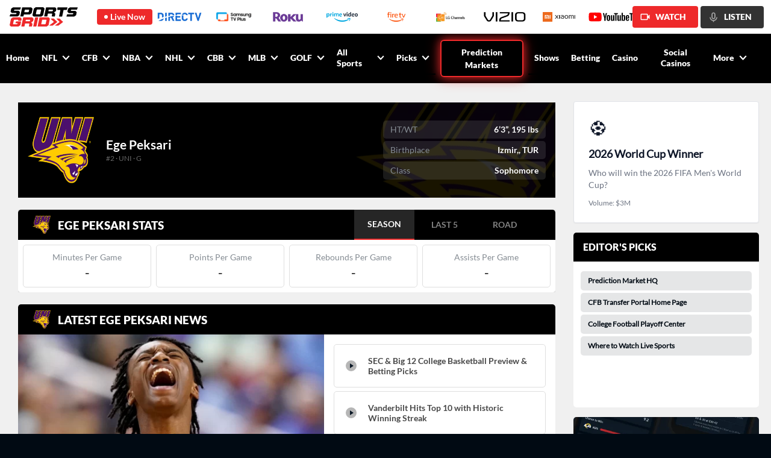

--- FILE ---
content_type: text/html; charset=utf-8
request_url: https://www.sportsgrid.com/cbb/players/ege-peksari/6273
body_size: 114027
content:
<!DOCTYPE html><html lang="en-us"><head><meta charSet="utf-8"/><link rel="icon" href="/favicon.ico"/><title>Ege Peksari | Northern Iowa Panthers | G | SportsGrid.com</title><meta name="description" content="View the profile of Northern Iowa Panthers G Ege Peksari on SportsGrid. Get the latest news, stats, player prop picks, related players, and more on SportsGrid.com."/><meta name="twitter:card" content="summary"/><meta name="twitter:title" content="Ege Peksari | Northern Iowa Panthers | G | SportsGrid.com"/><meta name="twitter:description" content="View the profile of Northern Iowa Panthers G Ege Peksari on SportsGrid. Get the latest news, stats, player prop picks, related players, and more on SportsGrid.com."/><meta name="twitter:image" content="https://app.sportsgrid.com/assets/images/og-logo_640x334.png"/><meta name="google" content="nositelinkssearchbox"/><meta name="viewport" content="initial-scale=1.0, width=device-width"/><meta property="og:locale" content="en_US"/><meta property="og:site_name" content="Sportsgrid"/><meta property="og:type" content="article"/><meta property="og:title" content="Ege Peksari | Northern Iowa Panthers | G | SportsGrid.com"/><meta property="og:description" content="View the profile of Northern Iowa Panthers G Ege Peksari on SportsGrid. Get the latest news, stats, player prop picks, related players, and more on SportsGrid.com."/><meta property="og:image" content="https://app.sportsgrid.com/assets/images/og-logo_640x334.png"/><meta property="og:image:type" content="image/png"/><meta property="og:image:width" content="640"/><meta property="og:image:height" content="334"/><meta property="og:image:secure_url" content="https://app.sportsgrid.com/assets/images/og-logo_640x334.png"/><meta property="article:published_time" content="2026-01-20 03:41:08"/><meta property="article:modified_time" content="2026-01-20 03:41:08"/><link rel="canonical" href="https://www.sportsgrid.com/cbb/players/ege-peksari/6273"/><meta property="og:url" content="https://www.sportsgrid.com/cbb/players/ege-peksari/6273"/><meta property="fb:app_id" content="787202675769601"/><script type="application/ld+json">{"@context":"https://schema.org","@language":"en","@graph":[{"@type":"Person","@id":"https://www.sportsgrid.com/cbb/players/ege-peksari/6273#profilePerson","description":"Ege Peksari is a G for the Northern Iowa Panthers in the NCAAB.","name":"Ege Peksari","url":"https://www.sportsgrid.com/cbb/players/ege-peksari/6273","mainEntityOfPage":"https://www.sportsgrid.com/cbb/players/ege-peksari/6273","image":{"@type":"ImageObject","caption":"Ege Peksari, Northern Iowa Panthers","inLanguage":"en-US","contentUrl":"","width":250,"height":250},"memberOf":{"@type":"SportsTeam","name":"Northern Iowa Panthers","sport":"CBB"}},{"@type":"WebPage","@id":"https://www.sportsgrid.com/cbb/players/ege-peksari/6273#webpage","url":"https://www.sportsgrid.com/cbb/players/ege-peksari/6273","name":"Ege Peksari | Northern Iowa Panthers | G | SportsGrid.com","description":"View the profile of Northern Iowa Panthers G Ege Peksari on SportsGrid. Get the latest news, stats, player prop picks, related players, and more on SportsGrid.com.","inLanguage":"en-US","breadcrumb":{"@id":"https://www.sportsgrid.com/cbb/players/ege-peksari/6273#BreadcrumbList"},"mainEntity":{"@id":"https://www.sportsgrid.com/cbb/players/ege-peksari/6273#profilePerson"},"publisher":{"@id":"https://www.sportsgrid.com/#organization"},"potentialAction":[{"@type":"ReadAction","target":["https://www.sportsgrid.com/cbb/players/ege-peksari/6273"]}]},{"@type":"ItemList","@id":"https://www.sportsgrid.com/cbb/players/ege-peksari/6273#relatedPlayers","name":"Related Players","description":"Other players from the same team as Ege Peksari on the Northern Iowa Panthers roster.","itemListElement":[{"@type":"ListItem","position":1,"name":"Ben Schwieger","url":"https://www.sportsgrid.com/cbb/players/ben-schwieger/8585"},{"@type":"ListItem","position":2,"name":"Tristan Smith","url":"https://www.sportsgrid.com/cbb/players/tristan-smith/99965"},{"@type":"ListItem","position":3,"name":"Levi Valdo","url":"https://www.sportsgrid.com/cbb/players/levi-valdo/99964"},{"@type":"ListItem","position":4,"name":"Jalen Wilson","url":"https://www.sportsgrid.com/cbb/players/jalen-wilson/99963"},{"@type":"ListItem","position":5,"name":"Geon Hutchins","url":"https://www.sportsgrid.com/cbb/players/geon-hutchins/99962"},{"@type":"ListItem","position":6,"name":"Ismaël Diouf","url":"https://www.sportsgrid.com/cbb/players/ismael-diouf/78699"},{"@type":"ListItem","position":7,"name":"Will Hornseth","url":"https://www.sportsgrid.com/cbb/players/will-hornseth/69821"},{"@type":"ListItem","position":8,"name":"Max Weisbrod","url":"https://www.sportsgrid.com/cbb/players/max-weisbrod/69820"},{"@type":"ListItem","position":9,"name":"Redek Born","url":"https://www.sportsgrid.com/cbb/players/redek-born/69819"},{"@type":"ListItem","position":10,"name":"Cade Courbat","url":"https://www.sportsgrid.com/cbb/players/cade-courbat/69818"},{"@type":"ListItem","position":11,"name":"Marino Dubravcic","url":"https://www.sportsgrid.com/cbb/players/marino-dubravcic/68999"},{"@type":"ListItem","position":12,"name":"Leon Bond III","url":"https://www.sportsgrid.com/cbb/players/leon-bond/8177"},{"@type":"ListItem","position":13,"name":"Hunter Jacobson","url":"https://www.sportsgrid.com/cbb/players/hunter-jacobson/6278"},{"@type":"ListItem","position":14,"name":"Trey Campbell","url":"https://www.sportsgrid.com/cbb/players/trey-campbell/6276"},{"@type":"ListItem","position":15,"name":"Chase Courbat","url":"https://www.sportsgrid.com/cbb/players/chase-courbat/6274"},{"@type":"ListItem","position":16,"name":"Kyle Pock","url":"https://www.sportsgrid.com/cbb/players/kyle-pock/6269"},{"@type":"ListItem","position":17,"name":"RJ Taylor","url":"https://www.sportsgrid.com/cbb/players/rj-taylor/6267"},{"@type":"ListItem","position":18,"name":"Cael Schmitt","url":"https://www.sportsgrid.com/cbb/players/cael-schmitt/5209"},{"@type":"ListItem","position":19,"name":"Jacob Hutson","url":"https://www.sportsgrid.com/cbb/players/jacob-hutson/6280"},{"@type":"ListItem","position":20,"name":"Charlie Miller","url":"https://www.sportsgrid.com/cbb/players/charlie-miller/6275"},{"@type":"ListItem","position":21,"name":"Tytan Anderson","url":"https://www.sportsgrid.com/cbb/players/tytan-anderson/6272"},{"@type":"ListItem","position":22,"name":"Wes Rubin","url":"https://www.sportsgrid.com/cbb/players/wes-rubin/6270"},{"@type":"ListItem","position":23,"name":"Drew Daniel","url":"https://www.sportsgrid.com/cbb/players/drew-daniel/6277"}]},{"@type":"BreadcrumbList","@id":"https://www.sportsgrid.com/cbb/players/ege-peksari/6273#BreadcrumbList","itemListElement":[{"@type":"ListItem","position":1,"name":"NCAAB","item":"https://www.sportsgrid.com/ncaab"},{"@type":"ListItem","position":2,"name":"Ege Peksari","item":"https://www.sportsgrid.com/cbb/players/ege-peksari/6273"}]}]}</script><link rel="manifest" href="/manifest.json"/><meta name="next-head-count" content="27"/><link rel="preload" href="https://dvoddu1zuaybw.cloudfront.net/_next/static/css/f92a9ada73a117d3.css" as="style"/><link rel="stylesheet" href="https://dvoddu1zuaybw.cloudfront.net/_next/static/css/f92a9ada73a117d3.css" data-n-g=""/><link rel="preload" href="https://dvoddu1zuaybw.cloudfront.net/_next/static/css/1a87e6f45268f755.css" as="style"/><link rel="stylesheet" href="https://dvoddu1zuaybw.cloudfront.net/_next/static/css/1a87e6f45268f755.css" data-n-p=""/><link rel="preload" href="https://dvoddu1zuaybw.cloudfront.net/_next/static/css/bf4e2eb8b7538ae5.css" as="style"/><link rel="stylesheet" href="https://dvoddu1zuaybw.cloudfront.net/_next/static/css/bf4e2eb8b7538ae5.css"/><link rel="preload" href="https://dvoddu1zuaybw.cloudfront.net/_next/static/css/c2ff7ec6e8b148e8.css" as="style"/><link rel="stylesheet" href="https://dvoddu1zuaybw.cloudfront.net/_next/static/css/c2ff7ec6e8b148e8.css"/><link rel="preload" href="https://dvoddu1zuaybw.cloudfront.net/_next/static/css/41d5439428707725.css" as="style"/><link rel="stylesheet" href="https://dvoddu1zuaybw.cloudfront.net/_next/static/css/41d5439428707725.css"/><noscript data-n-css=""></noscript><script defer="" nomodule="" src="https://dvoddu1zuaybw.cloudfront.net/_next/static/chunks/polyfills-c67a75d1b6f99dc8.js"></script><script defer="" src="https://dvoddu1zuaybw.cloudfront.net/_next/static/chunks/6914-db5885ab64814c57.js"></script><script defer="" src="https://dvoddu1zuaybw.cloudfront.net/_next/static/chunks/3238-69bcfe550eaa1359.js"></script><script defer="" src="https://dvoddu1zuaybw.cloudfront.net/_next/static/chunks/4446.3272174cc19cd75d.js"></script><script defer="" src="https://dvoddu1zuaybw.cloudfront.net/_next/static/chunks/299.fa5bdfa021fdb55d.js"></script><script defer="" src="https://dvoddu1zuaybw.cloudfront.net/_next/static/chunks/8576.ef0b963a1d04585e.js"></script><script defer="" src="https://dvoddu1zuaybw.cloudfront.net/_next/static/chunks/6646-17266553171bbfb6.js"></script><script defer="" src="https://dvoddu1zuaybw.cloudfront.net/_next/static/chunks/5402-8a18fab1a13646f7.js"></script><script src="https://dvoddu1zuaybw.cloudfront.net/_next/static/chunks/webpack-ab00596e219663fb.js" defer=""></script><script src="https://dvoddu1zuaybw.cloudfront.net/_next/static/chunks/framework-2fe4cb6473b20297.js" defer=""></script><script src="https://dvoddu1zuaybw.cloudfront.net/_next/static/chunks/main-721ab971a0c8af58.js" defer=""></script><script src="https://dvoddu1zuaybw.cloudfront.net/_next/static/chunks/pages/_app-4976487e9ad58cc4.js" defer=""></script><script src="https://dvoddu1zuaybw.cloudfront.net/_next/static/chunks/1529-d537f5e5072f1020.js" defer=""></script><script src="https://dvoddu1zuaybw.cloudfront.net/_next/static/chunks/82-c3348c444e553232.js" defer=""></script><script src="https://dvoddu1zuaybw.cloudfront.net/_next/static/chunks/897-386032e4d7aa5128.js" defer=""></script><script src="https://dvoddu1zuaybw.cloudfront.net/_next/static/chunks/5127-047ce94545c33312.js" defer=""></script><script src="https://dvoddu1zuaybw.cloudfront.net/_next/static/chunks/7817-7bd828f82e0f0220.js" defer=""></script><script src="https://dvoddu1zuaybw.cloudfront.net/_next/static/chunks/338-f7c975897bb801d5.js" defer=""></script><script src="https://dvoddu1zuaybw.cloudfront.net/_next/static/chunks/6862-8fee18357056147c.js" defer=""></script><script src="https://dvoddu1zuaybw.cloudfront.net/_next/static/chunks/4287-c8e4a2ecee84fdd0.js" defer=""></script><script src="https://dvoddu1zuaybw.cloudfront.net/_next/static/chunks/3179-5066ed72bf28d2a1.js" defer=""></script><script src="https://dvoddu1zuaybw.cloudfront.net/_next/static/chunks/4332-30e6a782e600f228.js" defer=""></script><script src="https://dvoddu1zuaybw.cloudfront.net/_next/static/chunks/pages/%5Bsportname%5D/players/%5B...playerinfo%5D-e12fb9cc719a067f.js" defer=""></script><script src="https://dvoddu1zuaybw.cloudfront.net/_next/static/y5M9AeQGgK7BtJDLRwGD-/_buildManifest.js" defer=""></script><script src="https://dvoddu1zuaybw.cloudfront.net/_next/static/y5M9AeQGgK7BtJDLRwGD-/_ssgManifest.js" defer=""></script></head><body><div id="__next"><div class="sticky z-50 top-0"><div class="py-2 pl-4 pr-3 items-center bg-white relative max-[767px]:pl-0 max-[767px]:py-0 max-[767px]:pr-1 flex" id="top_live_container"><div class="min-w-[113px] max-[767px]:hidden"><a href="/"><img alt="SportsGrid Inc logo" src="https://dvoddu1zuaybw.cloudfront.net/assets/images/sportsgrid_logo.svg"/></a></div><div class="flex items-center bg-[#EE292A] text-white px-[12px] py-1 rounded-[4px] cursor-pointer max-w-[93px] ml-8 max-[767px]:ml-0 max-[767px]:rounded-none max-[767px]:h-[40px] max-[767px]:uppercase" id="live_butten"><span class="w-[6px] h-[6px] rounded-full bg-white max-[767px]:w-[10px] max-[767px]:h-[10px]"></span><span class=" pl-1 font-lato-bold text-[14px] leading-[18px] max-md:hidden whitespace-nowrap max-[767px]:font-lato-extrabold max-[767px]:pl-2">Live Now</span><span class="pl-1 font-lato-bold text-[14px] leading-[18px] md:hidden max-[767px]:font-lato-extrabold max-[767px]:pl-2">Live</span></div><div class="style_scrolllWrap__xoNKu flex items-center overflow-x-scroll scrollbar-hide h-[40px] flex-1"><div class="flex h-full" data-nosnippet="true"><div class="cursor-pointer w-[90px] h-[40px] items-center content-center flex items-center justify-center" data-nosnippet="true"><div class="style_logo_image__iAGxs"><img loading="lazy" layout="fill" objectFit="contain" objectPosition="cover" src="https://d3gys9eb0c01wp.cloudfront.net/SPORTSGRID_APP/whereToWatch/1761915786.svg" alt="DIRECTV" data-nosnippet="true" class="w-auto object-contain max-w-none h-[16px]"/></div></div><div class="cursor-pointer w-[90px] h-[40px] items-center content-center flex items-center justify-center" data-nosnippet="true"><div class="style_logo_image__iAGxs"><img loading="lazy" layout="fill" objectFit="contain" objectPosition="cover" src="https://d3gys9eb0c01wp.cloudfront.net/SPORTSGRID_APP/whereToWatch/samsung-tv-plus_1677000620.png" alt="Samsung TV Plus" data-nosnippet="true" class="w-auto object-contain max-w-none h-[16px]"/></div></div><div class="cursor-pointer w-[90px] h-[40px] items-center content-center flex items-center justify-center" data-nosnippet="true"><div class="style_logo_image__iAGxs"><img loading="lazy" layout="fill" objectFit="contain" objectPosition="cover" src="https://d3gys9eb0c01wp.cloudfront.net/SPORTSGRID_APP/whereToWatch/1745584090.png" alt="Roku TV" data-nosnippet="true" class="w-auto object-contain max-w-none h-[16px]"/></div></div><div class="cursor-pointer w-[90px] h-[40px] items-center content-center flex items-center justify-center" data-nosnippet="true"><div class="style_logo_image__iAGxs"><img loading="lazy" layout="fill" objectFit="contain" objectPosition="cover" src="https://d3gys9eb0c01wp.cloudfront.net/SPORTSGRID_APP/whereToWatch/1745583924.png" alt="Amazon Prime Video" data-nosnippet="true" class="w-auto object-contain max-w-none h-[16px]"/></div></div><div class="cursor-pointer w-[90px] h-[40px] items-center content-center flex items-center justify-center" data-nosnippet="true"><div class="style_logo_image__iAGxs"><img loading="lazy" layout="fill" objectFit="contain" objectPosition="cover" src="https://d3gys9eb0c01wp.cloudfront.net/SPORTSGRID_APP/whereToWatch/Amazon_Fire_TV_logo_1682444339.png" alt="FireTV" data-nosnippet="true" class="w-auto object-contain max-w-none h-[16px]"/></div></div><div class="cursor-pointer w-[90px] h-[40px] items-center content-center flex items-center justify-center" data-nosnippet="true"><div class="style_logo_image__iAGxs"><img loading="lazy" layout="fill" objectFit="contain" objectPosition="cover" src="https://d3gys9eb0c01wp.cloudfront.net/SPORTSGRID_APP/whereToWatch/lg-channels-logo_1676400511.png" alt="LG Channels" data-nosnippet="true" class="w-auto object-contain max-w-none h-[16px]"/></div></div><div class="cursor-pointer w-[90px] h-[40px] items-center content-center flex items-center justify-center" data-nosnippet="true"><div class="style_logo_image__iAGxs"><img loading="lazy" layout="fill" objectFit="contain" objectPosition="cover" src="https://d3gys9eb0c01wp.cloudfront.net/SPORTSGRID_APP/whereToWatch/1745584237.png" alt="Vizio" data-nosnippet="true" class="w-auto object-contain max-w-none h-[16px]"/></div></div><div class="cursor-pointer w-[90px] h-[40px] items-center content-center flex items-center justify-center" data-nosnippet="true"><div class="style_logo_image__iAGxs"><img loading="lazy" layout="fill" objectFit="contain" objectPosition="cover" src="https://d3gys9eb0c01wp.cloudfront.net/SPORTSGRID_APP/whereToWatch/xiaomi_1675280865.png" alt="Xiaomi" data-nosnippet="true" class="w-auto object-contain max-w-none h-[16px]"/></div></div><div class="cursor-pointer w-[90px] h-[40px] items-center content-center flex items-center justify-center" data-nosnippet="true"><div class="style_logo_image__iAGxs"><img loading="lazy" layout="fill" objectFit="contain" objectPosition="cover" src="https://d3gys9eb0c01wp.cloudfront.net/SPORTSGRID_APP/whereToWatch/YouTube_TV_logo_1674798307.svg" alt="YouTube TV" data-nosnippet="true" class="w-auto object-contain max-w-none h-[16px]"/></div></div><div class="cursor-pointer w-[90px] h-[40px] items-center content-center flex items-center justify-center" data-nosnippet="true"><div class="style_logo_image__iAGxs"><img loading="lazy" layout="fill" objectFit="contain" objectPosition="cover" src="https://d3gys9eb0c01wp.cloudfront.net/SPORTSGRID_APP/whereToWatch/FuboTV_logo_1674798241.svg" alt="FuboTV" data-nosnippet="true" class="w-auto object-contain max-w-none h-[16px]"/></div></div><div class="cursor-pointer w-[90px] h-[40px] items-center content-center flex items-center justify-center" data-nosnippet="true"><div class="style_logo_image__iAGxs"><img loading="lazy" layout="fill" objectFit="contain" objectPosition="cover" src="https://d3gys9eb0c01wp.cloudfront.net/SPORTSGRID_APP/whereToWatch/Plex_logo_1674812480.svg" alt="Plex" data-nosnippet="true" class="w-auto object-contain max-w-none h-[16px]"/></div></div><div class="cursor-pointer w-[90px] h-[40px] items-center content-center flex items-center justify-center" data-nosnippet="true"><div class="style_logo_image__iAGxs"><img loading="lazy" layout="fill" objectFit="contain" objectPosition="cover" src="https://d3gys9eb0c01wp.cloudfront.net/SPORTSGRID_APP/whereToWatch/Sling_TV_logo_1674812730.svg" alt="Sling Tv" data-nosnippet="true" class="w-auto object-contain max-w-none h-[16px]"/></div></div><div class="cursor-pointer w-[90px] h-[40px] items-center content-center flex items-center justify-center" data-nosnippet="true"><div class="style_logo_image__iAGxs"><img loading="lazy" layout="fill" objectFit="contain" objectPosition="cover" src="https://d3gys9eb0c01wp.cloudfront.net/SPORTSGRID_APP/whereToWatch/vidaa.5ab20c89_1675341037.svg" alt="VIDAA" data-nosnippet="true" class="w-auto object-contain max-w-none h-[16px]"/></div></div><div class="cursor-pointer w-[90px] h-[40px] items-center content-center flex items-center justify-center" data-nosnippet="true"><div class="style_logo_image__iAGxs"><img loading="lazy" layout="fill" objectFit="contain" objectPosition="cover" src="https://d3gys9eb0c01wp.cloudfront.net/SPORTSGRID_APP/whereToWatch/TCL_1675275779.png" alt="TCL" data-nosnippet="true" class="w-auto object-contain max-w-none h-[16px]"/></div></div><div class="cursor-pointer w-[90px] h-[40px] items-center content-center flex items-center justify-center" data-nosnippet="true"><div class="style_logo_image__iAGxs"><img loading="lazy" layout="fill" objectFit="contain" objectPosition="cover" src="https://d3gys9eb0c01wp.cloudfront.net/SPORTSGRID_APP/whereToWatch/1723530036.png" alt="FreeCast" data-nosnippet="true" class="w-auto object-contain max-w-none h-[16px]"/></div></div><div class="cursor-pointer w-[90px] h-[40px] items-center content-center flex items-center justify-center" data-nosnippet="true"><div class="style_logo_image__iAGxs"><img loading="lazy" layout="fill" objectFit="contain" objectPosition="cover" src="https://d3gys9eb0c01wp.cloudfront.net/SPORTSGRID_APP/whereToWatch/Local_Now_logo_1675282298.png" alt="Local Now" data-nosnippet="true" class="w-auto object-contain max-w-none h-[16px]"/></div></div><div class="cursor-pointer w-[90px] h-[40px] items-center content-center flex items-center justify-center" data-nosnippet="true"><div class="style_logo_image__iAGxs"><img loading="lazy" layout="fill" objectFit="contain" objectPosition="cover" src="https://d3gys9eb0c01wp.cloudfront.net/SPORTSGRID_APP/whereToWatch/newsportstv_1675354794.png" alt="Sports.Tv" data-nosnippet="true" class="w-auto object-contain max-w-none h-[16px]"/></div></div><div class="cursor-pointer w-[90px] h-[40px] items-center content-center flex items-center justify-center" data-nosnippet="true"><div class="style_logo_image__iAGxs"><img loading="lazy" layout="fill" objectFit="contain" objectPosition="cover" src="https://d3gys9eb0c01wp.cloudfront.net/SPORTSGRID_APP/whereToWatch/stremium_1676639377.png" alt="Stremium" data-nosnippet="true" class="w-auto object-contain max-w-none h-[16px]"/></div></div><div class="cursor-pointer w-[90px] h-[40px] items-center content-center flex items-center justify-center" data-nosnippet="true"><div class="style_logo_image__iAGxs"><img loading="lazy" layout="fill" objectFit="contain" objectPosition="cover" src="https://d3gys9eb0c01wp.cloudfront.net/SPORTSGRID_APP/whereToWatch/newRad_1675354424.png" alt="Rad TV" data-nosnippet="true" class="w-auto object-contain max-w-none h-[16px]"/></div></div><div class="cursor-pointer w-[90px] h-[40px] items-center content-center flex items-center justify-center" data-nosnippet="true"><div class="style_logo_image__iAGxs"><img loading="lazy" layout="fill" objectFit="contain" objectPosition="cover" src="https://d3gys9eb0c01wp.cloudfront.net/SPORTSGRID_APP/whereToWatch/1728916682.png" alt="Free Live Sports" data-nosnippet="true" class="w-auto object-contain max-w-none h-[16px]"/></div></div><div class="cursor-pointer w-[90px] h-[40px] items-center content-center flex items-center justify-center" data-nosnippet="true"><div class="style_logo_image__iAGxs"><img loading="lazy" layout="fill" objectFit="contain" objectPosition="cover" src="https://d3gys9eb0c01wp.cloudfront.net/SPORTSGRID_APP/whereToWatch/YouTube_Logo_2017_1675283451.svg" alt="YouTube" data-nosnippet="true" class="w-auto object-contain max-w-none h-[16px]"/></div></div></div></div><div class="relative z-20 max-md:w-[99px] max-[767px]:w-[92px] flex items-center" id="watch_butten"><div class="flex items-center bg-[#EE292A] py-[9px] pl-[12px] pr-[20px] rounded-[4px] mr-1 max-[767px]:mr-0 cursor-pointer"><span class="max-[767px]:hidden"><svg width="18" height="18" viewBox="0 0 18 18" fill="none" xmlns="http://www.w3.org/2000/svg"><path d="M13.5 5.25C13.5 4.42275 12.8273 3.75 12 3.75H3C2.17275 3.75 1.5 4.42275 1.5 5.25V12.75C1.5 13.5773 2.17275 14.25 3 14.25H12C12.8273 14.25 13.5 13.5773 13.5 12.75V10.2502L16.5 12.75V5.25L13.5 7.74975V5.25ZM12.0015 12.75H3V5.25H12L12.0007 8.99925L12 9L12.0007 9.00075L12.0015 12.75Z" fill="white"></path></svg></span><p class="ml-2 leading-[18px] text-[14px] font-lato-extrabold text-[#ffffff]">WATCH</p></div><div class=" max-[767px]:hidden"><a target="_blank" class="flex items-center bg-[#333333] py-[9px] pl-[12px] pr-[20px] rounded-[4px]" href="https://sportsgridradio.com/"><span><svg width="19" height="19" viewBox="0 0 19 19" fill="none" xmlns="http://www.w3.org/2000/svg"><path d="M12.6668 9.4997V4.7497C12.6668 2.99457 11.2537 1.56641 9.51679 1.56641C9.46107 1.56674 9.40556 1.57338 9.35133 1.5862C8.53849 1.62561 7.7719 1.97598 7.21017 2.56482C6.64844 3.15366 6.33457 3.9359 6.3335 4.7497V9.4997C6.3335 11.2461 7.75375 12.6664 9.50016 12.6664C11.2466 12.6664 12.6668 11.2461 12.6668 9.4997ZM7.91683 9.4997V4.7497C7.91683 3.87649 8.62695 3.16636 9.50016 3.16636C9.54345 3.16638 9.58665 3.1624 9.6292 3.15449C10.4407 3.21386 11.0835 3.90657 11.0835 4.7497V9.4997C11.0835 10.3729 10.3734 11.083 9.50016 11.083C8.62695 11.083 7.91683 10.3729 7.91683 9.4997Z" fill="#A7A7A7"></path><path d="M4.74984 9.5H3.1665C3.1665 12.7237 5.5898 15.3868 8.70817 15.7787V17.4167H10.2915V15.7787C13.4099 15.3868 15.8332 12.7245 15.8332 9.5H14.2498C14.2498 12.1196 12.1195 14.25 9.49984 14.25C6.88021 14.25 4.74984 12.1196 4.74984 9.5Z" fill="#A7A7A7"></path></svg></span><p class="ml-2 leading-[18px] text-[14px] font-lato-extrabold text-[#ffffff]">LISTEN</p></a></div></div></div><header class="MainNavigation_header__WuiTa flex items-center min-[1200px]:pr-[30px] py-[10px] max-[1023px]:px-4 max-[1023px]:py-[18px] max-[1200px]:pr-1  min-[1024px]:min-h-[54px] test" id="header"><div class="site_logo min-[1024px]:hidden"><a href="/"><img alt="SportsGrid Inc logo" src="https://dvoddu1zuaybw.cloudfront.net/assets/images/sportsgrid_mobile_logo.svg"/></a></div><button class="min-[1024px]:hidden navbar-toggler text-gray-200 border-0 hover:shadow-none hover:no-underline bg-transparent focus:outline-none focus:ring-0 focus:shadow-none focus:no-underline" type="button" data-bs-toggle="collapse" data-bs-target="#navbarSupportedContent1" aria-controls="navbarSupportedContent" aria-expanded="false" aria-label="Toggle navigation"><svg width="21" height="17" viewBox="0 0 21 17" fill="none" xmlns="http://www.w3.org/2000/svg"><rect y="0.5" width="20" height="2" fill="#83878B"></rect><rect y="7.5" width="20" height="2" fill="#83878B"></rect><rect y="14.5" width="20" height="2" fill="#83878B"></rect></svg></button><nav id="main_nav" class="hidden fixed w-full left-0 right-0 top-[53px] mobileMenu bg-[#010A13] bottom-0 overflow-auto pb-[80px] pl-4 pr-4 font-lato-extrabold"><div class="lg:hidden pt-[11px] pb-[10px]"></div><ul class="items-center divide-[#293541] text-[16px] leading-[19px]"><li class=""><a target="_self" class="block pt-5 pb-5 " href="/">Home</a></li><li class=""><p class="flex items-center justify-between pr-2 pt-5 pb-5 cursor-pointer text_label hover:text-[#EE292A]"><span class="">NFL</span><span class="arrowUp"><svg width="13" height="8" viewBox="0 0 13 8" fill="none" xmlns="http://www.w3.org/2000/svg"><path d="M0.5 1.58854L6.5 8L12.5 1.58854L11.0134 -5.30832e-07L6.5 4.82292L1.98659 -7.50596e-08L0.5 1.58854Z" fill="white"></path></svg></span></p><ul class="MainNavigation_subMenu__Z89bD pl-4 nfl dropdown" id="nfl"><li class=""><a target="_self" class="block pb-4 " href="/nfl">NFL</a></li><li class=""><a target="_self" class="block pb-4 " href="/nfl/depth-charts">Depth Charts</a></li><li class=""><a target="_self" class="block pb-4 " href="/nfl/nfl-free-agency">Free Agency</a></li><li class=""><a target="_self" class="block pb-4 " href="/nfl/nfl-draft">NFL Draft</a></li></ul></li><li class=""><p class="flex items-center justify-between pr-2 pt-5 pb-5 cursor-pointer text_label hover:text-[#EE292A]"><span class="">CFB</span><span class="arrowUp"><svg width="13" height="8" viewBox="0 0 13 8" fill="none" xmlns="http://www.w3.org/2000/svg"><path d="M0.5 1.58854L6.5 8L12.5 1.58854L11.0134 -5.30832e-07L6.5 4.82292L1.98659 -7.50596e-08L0.5 1.58854Z" fill="white"></path></svg></span></p><ul class="MainNavigation_subMenu__Z89bD pl-4 ncaaf dropdown" id="ncaaf"><li class=""><a target="_self" class="block pb-4 " href="/ncaaf">CFB</a></li><li class=""><a target="_self" class="block pb-4 " href="/ncaaf/acc-football">ACC</a></li><li class=""><a target="_self" class="block pb-4 " href="/ncaaf/big-ten-football">Big Ten</a></li><li class=""><a target="_self" class="block pb-4 " href="/ncaaf/sec-football">SEC</a></li><li class=""><a target="_self" class="block pb-4 " href="/ncaaf/transfer-portal">Transfer Portal</a></li><li class=""><a target="_self" class="block pb-4 " href="/ncaaf/transfer-portal-player-ranking">Transfer Portal Rankings</a></li><li class=""><a target="_self" class="block pb-4 " href="/ncaaf/group-of-five-football">Group of Five</a></li><li class=""><a target="_self" class="block pb-4 " href="/ncaaf/college-football-playoff">College Football Playoff</a></li><li class=""><a target="_self" class="block pb-4 " href="/ncaaf/heisman">Heisman</a></li></ul></li><li class=""><p class="flex items-center justify-between pr-2 pt-5 pb-5 cursor-pointer text_label hover:text-[#EE292A]"><span class="">NBA</span><span class="arrowUp"><svg width="13" height="8" viewBox="0 0 13 8" fill="none" xmlns="http://www.w3.org/2000/svg"><path d="M0.5 1.58854L6.5 8L12.5 1.58854L11.0134 -5.30832e-07L6.5 4.82292L1.98659 -7.50596e-08L0.5 1.58854Z" fill="white"></path></svg></span></p><ul class="MainNavigation_subMenu__Z89bD pl-4 nba dropdown" id="nba"><li class=""><a target="_self" class="block pb-4 " href="/nba">NBA</a></li><li class=""><a target="_self" class="block pb-4 " href="/nba/depth-charts">Depth Charts</a></li><li class=""><a target="_self" class="block pb-4 " href="/nba/nba-draft">NBA Draft</a></li><li class=""><a target="_self" class="block pb-4 " href="/nba/nba-trades">NBA Tracker</a></li><li class=""><a target="_self" class="block pb-4 " href="/nba/nba-free-agency">NBA Free Agency</a></li></ul></li><li class=""><p class="flex items-center justify-between pr-2 pt-5 pb-5 cursor-pointer text_label hover:text-[#EE292A]"><span class="">NHL</span><span class="arrowUp"><svg width="13" height="8" viewBox="0 0 13 8" fill="none" xmlns="http://www.w3.org/2000/svg"><path d="M0.5 1.58854L6.5 8L12.5 1.58854L11.0134 -5.30832e-07L6.5 4.82292L1.98659 -7.50596e-08L0.5 1.58854Z" fill="white"></path></svg></span></p><ul class="MainNavigation_subMenu__Z89bD pl-4 nhl dropdown" id="nhl"><li class=""><a target="_self" class="block pb-4 " href="/nhl">NHL</a></li><li class=""><a target="_self" class="block pb-4 " href="/nhl/depth-charts">Depth Charts</a></li><li class=""><a target="_self" class="block pb-4 " href="/nhl/starting-goalies">Starting Goalies</a></li></ul></li><li class=""><p class="flex items-center justify-between pr-2 pt-5 pb-5 cursor-pointer text_label hover:text-[#EE292A]"><span class="">CBB</span><span class="arrowUp"><svg width="13" height="8" viewBox="0 0 13 8" fill="none" xmlns="http://www.w3.org/2000/svg"><path d="M0.5 1.58854L6.5 8L12.5 1.58854L11.0134 -5.30832e-07L6.5 4.82292L1.98659 -7.50596e-08L0.5 1.58854Z" fill="white"></path></svg></span></p><ul class="MainNavigation_subMenu__Z89bD pl-4 ncaab dropdown" id="ncaab"><li class=""><a target="_self" class="block pb-4 " href="/ncaab">CBB</a></li><li class=""><a target="_self" class="block pb-4 " href="/ncaab/big-east-basketball">Big East</a></li><li class=""><a target="_self" class="block pb-4 " href="/ncaab/march-madness-bracketology">March Madness</a></li><li class=""><a target="_self" class="block pb-4 " href="/ncaab/college-basketball-transfer-portal">Transfer Portal</a></li><li class=""><a target="_self" class="block pb-4 " href="/ncaab/transfer-portal-player-ranking">Transfer Portal Rankings</a></li></ul></li><li class=""><p class="flex items-center justify-between pr-2 pt-5 pb-5 cursor-pointer text_label hover:text-[#EE292A]"><span class="">MLB</span><span class="arrowUp"><svg width="13" height="8" viewBox="0 0 13 8" fill="none" xmlns="http://www.w3.org/2000/svg"><path d="M0.5 1.58854L6.5 8L12.5 1.58854L11.0134 -5.30832e-07L6.5 4.82292L1.98659 -7.50596e-08L0.5 1.58854Z" fill="white"></path></svg></span></p><ul class="MainNavigation_subMenu__Z89bD pl-4 mlb dropdown" id="mlb"><li class=""><a target="_self" class="block pb-4 " href="/mlb">MLB</a></li><li class=""><a target="_self" class="block pb-4 " href="/mlb/depth-charts">Depth Charts</a></li><li class=""><a target="_self" class="block pb-4 " href="/mlb/mlb-trade-central">MLB Trade Central</a></li><li class=""><a target="_self" class="block pb-4 " href="/mlb/mlb-free-agency">MLB Free Agency</a></li></ul></li><li class=""><p class="flex items-center justify-between pr-2 pt-5 pb-5 cursor-pointer text_label hover:text-[#EE292A]"><span class="">GOLF</span><span class="arrowUp"><svg width="13" height="8" viewBox="0 0 13 8" fill="none" xmlns="http://www.w3.org/2000/svg"><path d="M0.5 1.58854L6.5 8L12.5 1.58854L11.0134 -5.30832e-07L6.5 4.82292L1.98659 -7.50596e-08L0.5 1.58854Z" fill="white"></path></svg></span></p><ul class="MainNavigation_subMenu__Z89bD pl-4 golf dropdown" id="golf"><li class=""><a target="_self" class="block pb-4 " href="/golf">GOLF</a></li><li class=""><a target="_self" class="block pb-4 " href="/livgolf">LIV Golf</a></li><li class=""><a target="_self" class="block pb-4 " href="/pga-tour">PGA Tour</a></li></ul></li><li class=""><p class="flex items-center justify-between pr-2 pt-5 pb-5 cursor-pointer text_label hover:text-[#EE292A]"><span class="">All Sports</span><span class="arrowUp"><svg width="13" height="8" viewBox="0 0 13 8" fill="none" xmlns="http://www.w3.org/2000/svg"><path d="M0.5 1.58854L6.5 8L12.5 1.58854L11.0134 -5.30832e-07L6.5 4.82292L1.98659 -7.50596e-08L0.5 1.58854Z" fill="white"></path></svg></span></p><ul class="MainNavigation_subMenu__Z89bD pl-4 all_sports dropdown" id="all_sports"><li class=""><a target="_self" class="block pb-4 " href="/college-baseball">College Baseball</a></li><li class=""><a target="_self" class="block pb-4 " href="/horse-racing">Horse Racing</a></li><li class=""><a target="_self" class="block pb-4 " href="/mma">MMA</a></li><li class=""><a target="_self" class="block pb-4 " href="/soccer">SOCCER</a></li><li class=""><a target="_self" class="block pb-4 " href="/wnba">WNBA</a></li></ul></li><li class=""><p class="flex items-center justify-between pr-2 pt-5 pb-5 cursor-pointer text_label hover:text-[#EE292A]"><span class="">Picks</span><span class="arrowUp"><svg width="13" height="8" viewBox="0 0 13 8" fill="none" xmlns="http://www.w3.org/2000/svg"><path d="M0.5 1.58854L6.5 8L12.5 1.58854L11.0134 -5.30832e-07L6.5 4.82292L1.98659 -7.50596e-08L0.5 1.58854Z" fill="white"></path></svg></span></p><ul class="MainNavigation_subMenu__Z89bD pl-4 picks dropdown" id="picks"><li class=""><a target="_self" class="block pb-4 " href="/cbb/picks">CBB Game Picks</a></li><li class=""><a target="_self" class="block pb-4 " href="/cbb/player-props">CBB Props Picks</a></li><li class=""><a target="_self" class="block pb-4 " href="/ncaaf/picks">CFB Game Picks</a></li><li class=""><a target="_self" class="block pb-4 " href="/ncaaf/player-props">CFB Props Picks</a></li><li class=""><a target="_self" class="block pb-4 " href="/mlb/picks">MLB Game Picks</a></li><li class=""><a target="_self" class="block pb-4 " href="/mlb/player-props">MLB Props Picks</a></li><li class=""><a target="_self" class="block pb-4 " href="/nba/picks">NBA Game Picks</a></li><li class=""><a target="_self" class="block pb-4 " href="/nba/player-props">NBA Props Picks</a></li><li class=""><a target="_self" class="block pb-4 " href="/nfl/picks">NFL Game Picks</a></li><li class=""><a target="_self" class="block pb-4 " href="/nfl/player-props">NFL Props Picks</a></li><li class=""><a target="_self" class="block pb-4 " href="/nhl/picks">NHL Game Picks</a></li><li class=""><a target="_self" class="block pb-4 " href="/nhl/player-props">NHL Props Picks</a></li><li class=""><a target="_self" class="block pb-4 " href="/wnba/picks">WNBA Game Picks</a></li><li class=""><a target="_self" class="block pb-4 " href="/wnba/player-props">WNBA Props Picks</a></li></ul></li><li class=""><a target="_self" class="block pt-5 pb-5 text-[#EE292A] animate-pulse" href="/prediction-market">Prediction Markets</a></li><li class=""><a target="_self" class="block pt-5 pb-5 " href="/shows">Shows</a></li><li class=""><a target="_self" class="block pt-5 pb-5 " href="/betting">Betting</a></li><li class=""><a target="_self" class="block pt-5 pb-5 " href="/casino">Casino</a></li><li class=""><a target="_self" class="block pt-5 pb-5 " href="/social-casinos">Social Casinos</a></li><li class=""><p class="flex items-center justify-between pr-2 pt-5 pb-5 cursor-pointer text_label hover:text-[#EE292A]"><span class="">More</span><span class="arrowUp"><svg width="13" height="8" viewBox="0 0 13 8" fill="none" xmlns="http://www.w3.org/2000/svg"><path d="M0.5 1.58854L6.5 8L12.5 1.58854L11.0134 -5.30832e-07L6.5 4.82292L1.98659 -7.50596e-08L0.5 1.58854Z" fill="white"></path></svg></span></p><ul class="MainNavigation_subMenu__Z89bD pl-4 more dropdown" id="more"><li class=""><a target="_self" class="block pb-4 " href="/talent">Personalities</a></li><li class=""><a target="_self" class="block pb-4 " href="/authors">Authors</a></li><li class=""><a target="_self" class="block pb-4 " href="/about">About Us</a></li><li class=""><a target="_self" class="block pb-4 " href="/contact">Contact Us</a></li><li class=""><a target="_self" class="block pb-4 " href="/where-to-watch">Where to Watch</a></li><li class=""><a target="_self" class="block pb-4 " href="/industry-news">Industry News</a></li><li class=""><a target="_self" class="block pb-4 " href="/fantasy-sports">Fantasy Sports</a></li><li class=""><a target="_self" class="block pb-4 " href="/app">Mobile App</a></li><li class=""><a target="_self" class="block pb-4 " href="/press">Press</a></li><li class=""><a target="_self" class="block pb-4 " href="/advertise">Advertise</a></li></ul></li><li class="MainNavigation_menuItem__RV0E4"><a target="_blank" class="flex items-center bg-[#333333] !py-[8px] !pl-[12px] !pr-[20px] max-[1199px]:!pl-[8px] max-[1199px]:!pr-[12px] rounded-[4px] !my-4" href="https://sportsgridradio.com/"><span><svg width="19" height="19" viewBox="0 0 19 19" fill="none" xmlns="http://www.w3.org/2000/svg"><path d="M12.6668 9.4997V4.7497C12.6668 2.99457 11.2537 1.56641 9.51679 1.56641C9.46107 1.56674 9.40556 1.57338 9.35133 1.5862C8.53849 1.62561 7.7719 1.97598 7.21017 2.56482C6.64844 3.15366 6.33457 3.9359 6.3335 4.7497V9.4997C6.3335 11.2461 7.75375 12.6664 9.50016 12.6664C11.2466 12.6664 12.6668 11.2461 12.6668 9.4997ZM7.91683 9.4997V4.7497C7.91683 3.87649 8.62695 3.16636 9.50016 3.16636C9.54345 3.16638 9.58665 3.1624 9.6292 3.15449C10.4407 3.21386 11.0835 3.90657 11.0835 4.7497V9.4997C11.0835 10.3729 10.3734 11.083 9.50016 11.083C8.62695 11.083 7.91683 10.3729 7.91683 9.4997Z" fill="#A7A7A7"></path><path d="M4.74984 9.5H3.1665C3.1665 12.7237 5.5898 15.3868 8.70817 15.7787V17.4167H10.2915V15.7787C13.4099 15.3868 15.8332 12.7245 15.8332 9.5H14.2498C14.2498 12.1196 12.1195 14.25 9.49984 14.25C6.88021 14.25 4.74984 12.1196 4.74984 9.5Z" fill="#A7A7A7"></path></svg></span><p class="ml-2 leading-[19.2px] max-[1199px]:text-[14px]">LISTEN</p></a></li></ul></nav><div class="flex items-center md:space-x-6 xl:space-x-20 max-[1023px]:hidden font-lato-extrabold" id="nav_wrap" isopen="false"><nav class="MainNavigation_desktop_nav__Py7bC max-sm:hidden flex items-center"><ul class="flex items-center "><li class="MainNavigation_menuItem__RV0E4"><a target="_self" id="false" href="/"><button class="false hover:text-[#EE292A] ">Home</button></a></li><li class="MainNavigation_subMenuContainer__xUO_K relative"><div class="flex items-center space-x-3"><a class="items-center space-x-[8px] border-b-2 border-black hover:text-[#EE292A]" href="/cbb/players/ege-peksari/6273#"><span>NFL</span><svg width="13" height="8" viewBox="0 0 13 8" fill="none" xmlns="http://www.w3.org/2000/svg"><path d="M0.5 1.58854L6.5 8L12.5 1.58854L11.0134 -5.30832e-07L6.5 4.82292L1.98659 -7.50596e-08L0.5 1.58854Z" fill="white"></path></svg></a></div><ul class="
                            MainNavigation_subMenu__Z89bD  bg-[#262626] font-lato-extrabold text-[#FFF]  leading-[14px] text-[12px] absolute px-4 pb-2  pt-[6px] w-[163px] divide-y-[1px] !divider-[#ffffff1a] rounded-b-[5px] top-[87px] z-50"><li class="pt-[13px] pb-[13px] "><a target="_self" id="false" class="false hover:text-[#EE292A]" href="/nfl">NFL</a></li><li class="pt-[13px] pb-[13px] "><a target="_self" id="false" class="false hover:text-[#EE292A]" href="/nfl/depth-charts">Depth Charts</a></li><li class="pt-[13px] pb-[13px] "><a target="_self" id="false" class="false hover:text-[#EE292A]" href="/nfl/nfl-free-agency">Free Agency</a></li><li class="pt-[13px] pb-[13px] "><a target="_self" id="false" class="false hover:text-[#EE292A]" href="/nfl/nfl-draft">NFL Draft</a></li></ul></li><li class="MainNavigation_subMenuContainer__xUO_K relative"><div class="flex items-center space-x-3"><a class="items-center space-x-[8px] border-b-2 border-black hover:text-[#EE292A]" href="/cbb/players/ege-peksari/6273#"><span>CFB</span><svg width="13" height="8" viewBox="0 0 13 8" fill="none" xmlns="http://www.w3.org/2000/svg"><path d="M0.5 1.58854L6.5 8L12.5 1.58854L11.0134 -5.30832e-07L6.5 4.82292L1.98659 -7.50596e-08L0.5 1.58854Z" fill="white"></path></svg></a></div><ul class="
                            MainNavigation_subMenu__Z89bD MainNavigation_grid_subMenu__Un3EH bg-[#262626] font-lato-extrabold text-[#FFF]  leading-[14px] text-[12px] absolute px-4 pb-2  pt-[6px] w-[163px] divide-y-[1px] !divider-[#ffffff1a] rounded-b-[5px] top-[87px] z-50"><li class="pt-[13px] pb-[13px] "><a target="_self" id="false" class="false hover:text-[#EE292A]" href="/ncaaf">CFB</a></li><li class="pt-[13px] pb-[13px] "><a target="_self" id="false" class="false hover:text-[#EE292A]" href="/ncaaf/acc-football">ACC</a></li><li class="pt-[13px] pb-[13px] "><a target="_self" id="false" class="false hover:text-[#EE292A]" href="/ncaaf/big-ten-football">Big Ten</a></li><li class="pt-[13px] pb-[13px] "><a target="_self" id="false" class="false hover:text-[#EE292A]" href="/ncaaf/sec-football">SEC</a></li><li class="pt-[13px] pb-[13px] "><a target="_self" id="false" class="false hover:text-[#EE292A]" href="/ncaaf/transfer-portal">Transfer Portal</a></li><li class="pt-[13px] pb-[13px] "><a target="_self" id="false" class="false hover:text-[#EE292A]" href="/ncaaf/transfer-portal-player-ranking">Transfer Portal Rankings</a></li><li class="pt-[13px] pb-[13px] "><a target="_self" id="false" class="false hover:text-[#EE292A]" href="/ncaaf/group-of-five-football">Group of Five</a></li><li class="pt-[13px] pb-[13px] "><a target="_self" id="false" class="false hover:text-[#EE292A]" href="/ncaaf/college-football-playoff">College Football Playoff</a></li><li class="pt-[13px] pb-[13px] "><a target="_self" id="false" class="false hover:text-[#EE292A]" href="/ncaaf/heisman">Heisman</a></li></ul></li><li class="MainNavigation_subMenuContainer__xUO_K relative"><div class="flex items-center space-x-3"><a class="items-center space-x-[8px] border-b-2 border-black hover:text-[#EE292A]" href="/cbb/players/ege-peksari/6273#"><span>NBA</span><svg width="13" height="8" viewBox="0 0 13 8" fill="none" xmlns="http://www.w3.org/2000/svg"><path d="M0.5 1.58854L6.5 8L12.5 1.58854L11.0134 -5.30832e-07L6.5 4.82292L1.98659 -7.50596e-08L0.5 1.58854Z" fill="white"></path></svg></a></div><ul class="
                            MainNavigation_subMenu__Z89bD  bg-[#262626] font-lato-extrabold text-[#FFF]  leading-[14px] text-[12px] absolute px-4 pb-2  pt-[6px] w-[163px] divide-y-[1px] !divider-[#ffffff1a] rounded-b-[5px] top-[87px] z-50"><li class="pt-[13px] pb-[13px] "><a target="_self" id="false" class="false hover:text-[#EE292A]" href="/nba">NBA</a></li><li class="pt-[13px] pb-[13px] "><a target="_self" id="false" class="false hover:text-[#EE292A]" href="/nba/depth-charts">Depth Charts</a></li><li class="pt-[13px] pb-[13px] "><a target="_self" id="false" class="false hover:text-[#EE292A]" href="/nba/nba-draft">NBA Draft</a></li><li class="pt-[13px] pb-[13px] "><a target="_self" id="false" class="false hover:text-[#EE292A]" href="/nba/nba-trades">NBA Tracker</a></li><li class="pt-[13px] pb-[13px] "><a target="_self" id="false" class="false hover:text-[#EE292A]" href="/nba/nba-free-agency">NBA Free Agency</a></li></ul></li><li class="MainNavigation_subMenuContainer__xUO_K relative"><div class="flex items-center space-x-3"><a class="items-center space-x-[8px] border-b-2 border-black hover:text-[#EE292A]" href="/cbb/players/ege-peksari/6273#"><span>NHL</span><svg width="13" height="8" viewBox="0 0 13 8" fill="none" xmlns="http://www.w3.org/2000/svg"><path d="M0.5 1.58854L6.5 8L12.5 1.58854L11.0134 -5.30832e-07L6.5 4.82292L1.98659 -7.50596e-08L0.5 1.58854Z" fill="white"></path></svg></a></div><ul class="
                            MainNavigation_subMenu__Z89bD  bg-[#262626] font-lato-extrabold text-[#FFF]  leading-[14px] text-[12px] absolute px-4 pb-2  pt-[6px] w-[163px] divide-y-[1px] !divider-[#ffffff1a] rounded-b-[5px] top-[87px] z-50"><li class="pt-[13px] pb-[13px] "><a target="_self" id="false" class="false hover:text-[#EE292A]" href="/nhl">NHL</a></li><li class="pt-[13px] pb-[13px] "><a target="_self" id="false" class="false hover:text-[#EE292A]" href="/nhl/depth-charts">Depth Charts</a></li><li class="pt-[13px] pb-[13px] "><a target="_self" id="false" class="false hover:text-[#EE292A]" href="/nhl/starting-goalies">Starting Goalies</a></li></ul></li><li class="MainNavigation_subMenuContainer__xUO_K relative"><div class="flex items-center space-x-3"><a class="items-center space-x-[8px] border-b-2 border-black hover:text-[#EE292A]" href="/cbb/players/ege-peksari/6273#"><span>CBB</span><svg width="13" height="8" viewBox="0 0 13 8" fill="none" xmlns="http://www.w3.org/2000/svg"><path d="M0.5 1.58854L6.5 8L12.5 1.58854L11.0134 -5.30832e-07L6.5 4.82292L1.98659 -7.50596e-08L0.5 1.58854Z" fill="white"></path></svg></a></div><ul class="
                            MainNavigation_subMenu__Z89bD  bg-[#262626] font-lato-extrabold text-[#FFF]  leading-[14px] text-[12px] absolute px-4 pb-2  pt-[6px] w-[163px] divide-y-[1px] !divider-[#ffffff1a] rounded-b-[5px] top-[87px] z-50"><li class="pt-[13px] pb-[13px] "><a target="_self" id="false" class="false hover:text-[#EE292A]" href="/ncaab">CBB</a></li><li class="pt-[13px] pb-[13px] "><a target="_self" id="false" class="false hover:text-[#EE292A]" href="/ncaab/big-east-basketball">Big East</a></li><li class="pt-[13px] pb-[13px] "><a target="_self" id="false" class="false hover:text-[#EE292A]" href="/ncaab/march-madness-bracketology">March Madness</a></li><li class="pt-[13px] pb-[13px] "><a target="_self" id="false" class="false hover:text-[#EE292A]" href="/ncaab/college-basketball-transfer-portal">Transfer Portal</a></li><li class="pt-[13px] pb-[13px] "><a target="_self" id="false" class="false hover:text-[#EE292A]" href="/ncaab/transfer-portal-player-ranking">Transfer Portal Rankings</a></li></ul></li><li class="MainNavigation_subMenuContainer__xUO_K relative"><div class="flex items-center space-x-3"><a class="items-center space-x-[8px] border-b-2 border-black hover:text-[#EE292A]" href="/cbb/players/ege-peksari/6273#"><span>MLB</span><svg width="13" height="8" viewBox="0 0 13 8" fill="none" xmlns="http://www.w3.org/2000/svg"><path d="M0.5 1.58854L6.5 8L12.5 1.58854L11.0134 -5.30832e-07L6.5 4.82292L1.98659 -7.50596e-08L0.5 1.58854Z" fill="white"></path></svg></a></div><ul class="
                            MainNavigation_subMenu__Z89bD  bg-[#262626] font-lato-extrabold text-[#FFF]  leading-[14px] text-[12px] absolute px-4 pb-2  pt-[6px] w-[163px] divide-y-[1px] !divider-[#ffffff1a] rounded-b-[5px] top-[87px] z-50"><li class="pt-[13px] pb-[13px] "><a target="_self" id="false" class="false hover:text-[#EE292A]" href="/mlb">MLB</a></li><li class="pt-[13px] pb-[13px] "><a target="_self" id="false" class="false hover:text-[#EE292A]" href="/mlb/depth-charts">Depth Charts</a></li><li class="pt-[13px] pb-[13px] "><a target="_self" id="false" class="false hover:text-[#EE292A]" href="/mlb/mlb-trade-central">MLB Trade Central</a></li><li class="pt-[13px] pb-[13px] "><a target="_self" id="false" class="false hover:text-[#EE292A]" href="/mlb/mlb-free-agency">MLB Free Agency</a></li></ul></li><li class="MainNavigation_subMenuContainer__xUO_K relative"><div class="flex items-center space-x-3"><a class="items-center space-x-[8px] border-b-2 border-black hover:text-[#EE292A]" href="/cbb/players/ege-peksari/6273#"><span>GOLF</span><svg width="13" height="8" viewBox="0 0 13 8" fill="none" xmlns="http://www.w3.org/2000/svg"><path d="M0.5 1.58854L6.5 8L12.5 1.58854L11.0134 -5.30832e-07L6.5 4.82292L1.98659 -7.50596e-08L0.5 1.58854Z" fill="white"></path></svg></a></div><ul class="
                            MainNavigation_subMenu__Z89bD  bg-[#262626] font-lato-extrabold text-[#FFF]  leading-[14px] text-[12px] absolute px-4 pb-2  pt-[6px] w-[163px] divide-y-[1px] !divider-[#ffffff1a] rounded-b-[5px] top-[87px] z-50"><li class="pt-[13px] pb-[13px] "><a target="_self" id="false" class="false hover:text-[#EE292A]" href="/golf">GOLF</a></li><li class="pt-[13px] pb-[13px] "><a target="_self" id="false" class="false hover:text-[#EE292A]" href="/livgolf">LIV Golf</a></li><li class="pt-[13px] pb-[13px] "><a target="_self" id="false" class="false hover:text-[#EE292A]" href="/pga-tour">PGA Tour</a></li></ul></li><li class="MainNavigation_subMenuContainer__xUO_K relative"><div class="flex items-center space-x-3"><a class="items-center space-x-[8px] border-b-2 border-black hover:text-[#EE292A]" href="/cbb/players/ege-peksari/6273#"><span>All Sports</span><svg width="13" height="8" viewBox="0 0 13 8" fill="none" xmlns="http://www.w3.org/2000/svg"><path d="M0.5 1.58854L6.5 8L12.5 1.58854L11.0134 -5.30832e-07L6.5 4.82292L1.98659 -7.50596e-08L0.5 1.58854Z" fill="white"></path></svg></a></div><ul class="
                            MainNavigation_subMenu__Z89bD  bg-[#262626] font-lato-extrabold text-[#FFF]  leading-[14px] text-[12px] absolute px-4 pb-2  pt-[6px] w-[163px] divide-y-[1px] !divider-[#ffffff1a] rounded-b-[5px] top-[87px] z-50"><li class="pt-[13px] pb-[13px] "><a target="_self" id="false" class="false hover:text-[#EE292A]" href="/college-baseball">College Baseball</a></li><li class="pt-[13px] pb-[13px] "><a target="_self" id="false" class="false hover:text-[#EE292A]" href="/horse-racing">Horse Racing</a></li><li class="pt-[13px] pb-[13px] "><a target="_self" id="false" class="false hover:text-[#EE292A]" href="/mma">MMA</a></li><li class="pt-[13px] pb-[13px] "><a target="_self" id="false" class="false hover:text-[#EE292A]" href="/soccer">SOCCER</a></li><li class="pt-[13px] pb-[13px] "><a target="_self" id="false" class="false hover:text-[#EE292A]" href="/wnba">WNBA</a></li></ul></li><li class="MainNavigation_subMenuContainer__xUO_K relative"><div class="flex items-center space-x-3"><a class="items-center space-x-[8px] border-b-2 border-black hover:text-[#EE292A]" href="/cbb/players/ege-peksari/6273#"><span>Picks</span><svg width="13" height="8" viewBox="0 0 13 8" fill="none" xmlns="http://www.w3.org/2000/svg"><path d="M0.5 1.58854L6.5 8L12.5 1.58854L11.0134 -5.30832e-07L6.5 4.82292L1.98659 -7.50596e-08L0.5 1.58854Z" fill="white"></path></svg></a></div><ul class="
                            MainNavigation_subMenu__Z89bD MainNavigation_grid_subMenu__Un3EH bg-[#262626] font-lato-extrabold text-[#FFF]  leading-[14px] text-[12px] absolute px-4 pb-2  pt-[6px] w-[163px] divide-y-[1px] !divider-[#ffffff1a] rounded-b-[5px] top-[87px] z-50"><li class="pt-[13px] pb-[13px] "><a target="_self" id="false" class="false hover:text-[#EE292A]" href="/cbb/picks">CBB Game Picks</a></li><li class="pt-[13px] pb-[13px] "><a target="_self" id="false" class="false hover:text-[#EE292A]" href="/cbb/player-props">CBB Props Picks</a></li><li class="pt-[13px] pb-[13px] "><a target="_self" id="false" class="false hover:text-[#EE292A]" href="/ncaaf/picks">CFB Game Picks</a></li><li class="pt-[13px] pb-[13px] "><a target="_self" id="false" class="false hover:text-[#EE292A]" href="/ncaaf/player-props">CFB Props Picks</a></li><li class="pt-[13px] pb-[13px] "><a target="_self" id="false" class="false hover:text-[#EE292A]" href="/mlb/picks">MLB Game Picks</a></li><li class="pt-[13px] pb-[13px] "><a target="_self" id="false" class="false hover:text-[#EE292A]" href="/mlb/player-props">MLB Props Picks</a></li><li class="pt-[13px] pb-[13px] "><a target="_self" id="false" class="false hover:text-[#EE292A]" href="/nba/picks">NBA Game Picks</a></li><li class="pt-[13px] pb-[13px] "><a target="_self" id="false" class="false hover:text-[#EE292A]" href="/nba/player-props">NBA Props Picks</a></li><li class="pt-[13px] pb-[13px] "><a target="_self" id="false" class="false hover:text-[#EE292A]" href="/nfl/picks">NFL Game Picks</a></li><li class="pt-[13px] pb-[13px] "><a target="_self" id="false" class="false hover:text-[#EE292A]" href="/nfl/player-props">NFL Props Picks</a></li><li class="pt-[13px] pb-[13px] "><a target="_self" id="false" class="false hover:text-[#EE292A]" href="/nhl/picks">NHL Game Picks</a></li><li class="pt-[13px] pb-[13px] "><a target="_self" id="false" class="false hover:text-[#EE292A]" href="/nhl/player-props">NHL Props Picks</a></li><li class="pt-[13px] pb-[13px] "><a target="_self" id="false" class="false hover:text-[#EE292A]" href="/wnba/picks">WNBA Game Picks</a></li><li class="pt-[13px] pb-[13px] "><a target="_self" id="false" class="false hover:text-[#EE292A]" href="/wnba/player-props">WNBA Props Picks</a></li></ul></li><li class=""><a target="_self" id="false" href="/prediction-market"><button class="false hover:text-[#EE292A] border-2 border-[#EE292A] rounded-md px-2 [min-width:1200px]:px-4 py-2 text-[#ffffff] text-[14px] hover:text-[#EE292A] hover:border-[#EE292A] mx-2 [min-width:1200px]:mx-4 animate-pulse-glow-menu">Prediction Markets</button></a></li><li class="MainNavigation_menuItem__RV0E4"><a target="_self" id="false" href="/shows"><button class="false hover:text-[#EE292A] ">Shows</button></a></li><li class="MainNavigation_menuItem__RV0E4"><a target="_self" id="false" href="/betting"><button class="false hover:text-[#EE292A] ">Betting</button></a></li><li class="MainNavigation_menuItem__RV0E4"><a target="_self" id="false" href="/casino"><button class="false hover:text-[#EE292A] ">Casino</button></a></li><li class="MainNavigation_menuItem__RV0E4"><a target="_self" id="false" href="/social-casinos"><button class="false hover:text-[#EE292A] ">Social Casinos</button></a></li><li class="MainNavigation_subMenuContainer__xUO_K relative"><div class="flex items-center space-x-3"><a class="items-center space-x-[8px] border-b-2 border-black hover:text-[#EE292A]" href="/cbb/players/ege-peksari/6273#"><span>More</span><svg width="13" height="8" viewBox="0 0 13 8" fill="none" xmlns="http://www.w3.org/2000/svg"><path d="M0.5 1.58854L6.5 8L12.5 1.58854L11.0134 -5.30832e-07L6.5 4.82292L1.98659 -7.50596e-08L0.5 1.58854Z" fill="white"></path></svg></a></div><ul class="
                            MainNavigation_subMenu__Z89bD MainNavigation_grid_subMenu__Un3EH bg-[#262626] font-lato-extrabold text-[#FFF]  leading-[14px] text-[12px] absolute px-4 pb-2  pt-[6px] w-[163px] divide-y-[1px] !divider-[#ffffff1a] rounded-b-[5px] top-[87px] z-50"><li class="pt-[13px] pb-[13px] "><a target="_self" id="false" class="false hover:text-[#EE292A]" href="/talent">Personalities</a></li><li class="pt-[13px] pb-[13px] "><a target="_self" id="false" class="false hover:text-[#EE292A]" href="/authors">Authors</a></li><li class="pt-[13px] pb-[13px] "><a target="_self" id="false" class="false hover:text-[#EE292A]" href="/about">About Us</a></li><li class="pt-[13px] pb-[13px] "><a target="_self" id="false" class="false hover:text-[#EE292A]" href="/contact">Contact Us</a></li><li class="pt-[13px] pb-[13px] "><a target="_self" id="false" class="false hover:text-[#EE292A]" href="/where-to-watch">Where to Watch</a></li><li class="pt-[13px] pb-[13px] "><a target="_self" id="false" class="false hover:text-[#EE292A]" href="/industry-news">Industry News</a></li><li class="pt-[13px] pb-[13px] "><a target="_self" id="false" class="false hover:text-[#EE292A]" href="/fantasy-sports">Fantasy Sports</a></li><li class="pt-[13px] pb-[13px] "><a target="_self" id="false" class="false hover:text-[#EE292A]" href="/app">Mobile App</a></li><li class="pt-[13px] pb-[13px] "><a target="_self" id="false" class="false hover:text-[#EE292A]" href="/press">Press</a></li><li class="pt-[13px] pb-[13px] "><a target="_self" id="false" class="false hover:text-[#EE292A]" href="/advertise">Advertise</a></li></ul></li></ul></nav></div><div class="flex max-[1023px]:hidden opacity-0" id="button_wrap"></div></header></div><div id="page" class="site lg:flex bg-[#F0F0F0]" isopen="false">   <div id="content" class="site-content null" style="background-color:#F0F0F0"><div class="inner"><main id="main" class="site-main"><div class="md:px-[0] ml-auto mr-auto"><div class="container pt-8"><div class="bg-[#000000] pt-[16px] pb-[20px] md:py-[0] overflow-hidden"><div class=""><div class="relative flex items-center px-[16px] max-[1299px]:py-6"><div class="flex items-center w-full justify-between z-10"><div class=" flex items-center"><div class="w-[110px] h-[110px] min-[1300px]:w-[212px] min-[1300px]:h-[181px] flex items-center justify-left"><img src="https://d3gys9eb0c01wp.cloudfront.net/SPORTSGRID_APP/team_logos/CBB/UNI-400x400.webp?v=1768832041" alt="Ege Peksari" class="max-w-full max-h-full"/></div><div class="md:ml-5 max-[767px]:ml-5 mr-4 md:mt-0"><h1 class="text-[#ffffff] text-[21px] leading-[25px] min-[1300px]:text-[32px] min-[1300px]:leading-[38px] font-lato-bold">Ege Peksari</h1><h3 class=" min-[1300px]:text-[19px] text-[12px] text-[#FFFFFF66] bg-[rgba(255, 255, 255, 0.40);] mt-[2px]">#2 · UNI · G</h3></div></div><div><div class="mb-1 bg-[#FFFFFF1A] min-[1300px]:w-[343px] w-[270px] flex justify-between px-3 py-2 rounded-[5px]"><h3 class="text-[14px] text-[#858C93] leading-[14px] font-lato">HT/WT</h3><h3 class="text-[14px] text-[#FFFFFF] leading-[14px] font-lato-bold">6’3”, 195 lbs</h3></div><div class="mb-1 bg-[#FFFFFF1A] min-[1300px]:w-[343px] w-[270px] flex justify-between px-3 py-2 rounded-[5px]"><h3 class="text-[14px] text-[#858C93] leading-[14px] font-lato">Birthplace</h3><h3 class="text-[14px] text-[#FFFFFF] leading-[14px] font-lato-bold">Izmir,, TUR</h3></div><div class="mb-0 bg-[#FFFFFF1A] min-[1300px]:w-[343px] w-[270px] flex justify-between px-3 py-2 rounded-[5px]"><h3 class="text-[14px] text-[#858C93] leading-[14px] font-lato">Class</h3><h3 class="text-[14px] text-[#FFFFFF] leading-[14px] font-lato-bold">Sophomore</h3></div></div></div><div class="absolute -top-[60px] -right-[15px] opacity-10 rotate-[18deg] w-[344px] h-[344px] z-0 items-center justify-center flex"><img src="https://d3gys9eb0c01wp.cloudfront.net/SPORTSGRID_APP/team_logos/CBB/UNI-400x400.webp?v=1768832041" alt="Ege Peksari" class="h-full w-auto"/></div></div></div></div></div><div class="container !mt-5"><div class="bg-[#DFDFDF]"><div class="  ml-auto mr-auto"><div class="bg-black px-6 py-[10px]  h-[50px] null null null false max-md:px-4 max-md:py-[8px]
      null null flex justify-between items-center w-full rounded-t-[5px] max-md:rounded-none"><div class="flex items-center"><div class="w-[30px] h-[30px] block mr-3 flex justify-center items-center mr-3"><img src="https://d3gys9eb0c01wp.cloudfront.net/SPORTSGRID_APP/team_logos/CBB/UNI.webp?v=1768832041" alt="Ege Peksari STATS" class="max-h-full max-w-full" loading="lazy"/></div><h2 class="
            text-[#ffffff] text-[#484848] 
            null
            text-[19px] leading-[19px]
             uppercase font-lato-extrabold max-md:text-[16px] max-md:py-[5.5px] ">Ege Peksari STATS</h2></div><div class=" flex items-center"><div class="video_tab " data-rttabs="true"><ul class="react-tabs__tab-list" role="tablist"><li class="react-tabs__tab react-tabs__tab--selected" role="tab" id="tab:Rp8nn6:0" aria-selected="true" aria-disabled="false" aria-controls="panel:Rp8nn6:0" tabindex="0" data-rttab="true">SEASON</li><li class="react-tabs__tab" role="tab" id="tab:Rp8nn6:1" aria-selected="false" aria-disabled="false" aria-controls="panel:Rp8nn6:1" data-rttab="true">LAST 5</li><li class="react-tabs__tab" role="tab" id="tab:Rp8nn6:2" aria-selected="false" aria-disabled="false" aria-controls="panel:Rp8nn6:2" data-rttab="true">ROAD</li></ul></div></div></div><div class="TabsContainer_Tab_Container__xtaCk bg-white"><div class="video_slider_tab" data-rttabs="true"><div class="react-tabs__tab-panel react-tabs__tab-panel--selected" role="tabpanel" id="panelundefined" aria-labelledby="tabundefined"><div class="border-0  p-2 bg-white rounded-b-[5px] flex items-center w-full"><div class="mr-2 border border-[#DFDFDF] py-3  rounded-[5px] flex-1 "><h3 class="text-[#858C93] text-[14px] leading-4 text-center font-[500] mb-1 ">Minutes Per Game</h3><h3 class="text-[#484848] text-[21px] leading-[25px] font-[700] font-lato-bold text-center ">-</h3></div><div class="mr-2 border border-[#DFDFDF] py-3  rounded-[5px] flex-1 "><h3 class="text-[#858C93] text-[14px] leading-4 text-center font-[500] mb-1 ">Points Per Game</h3><h3 class="text-[#484848] text-[21px] leading-[25px] font-[700] font-lato-bold text-center ">-</h3></div><div class="mr-2 border border-[#DFDFDF] py-3  rounded-[5px] flex-1 "><h3 class="text-[#858C93] text-[14px] leading-4 text-center font-[500] mb-1 ">Rebounds Per Game</h3><h3 class="text-[#484848] text-[21px] leading-[25px] font-[700] font-lato-bold text-center ">-</h3></div><div class="mr-0 border border-[#DFDFDF] py-3  rounded-[5px] flex-1 "><h3 class="text-[#858C93] text-[14px] leading-4 text-center font-[500] mb-1 ">Assists Per Game</h3><h3 class="text-[#484848] text-[21px] leading-[25px] font-[700] font-lato-bold text-center ">-</h3></div></div></div><div class="react-tabs__tab-panel" role="tabpanel" id="panelundefined" aria-labelledby="tabundefined"></div><div class="react-tabs__tab-panel" role="tabpanel" id="panelundefined" aria-labelledby="tabundefined"></div></div></div></div></div></div><div class=" container !mt-5"><div class="bg-white rounded-[5px]"><div class="bg-black px-6 py-[10px]  h-[50px] null null null false max-md:px-4 max-md:py-[8px]
      null null flex justify-between items-center w-full rounded-t-[5px] max-md:rounded-none"><div class="flex items-center"><div class="w-[30px] h-[30px] block mr-3 flex justify-center items-center mr-3"><img src="https://d3gys9eb0c01wp.cloudfront.net/SPORTSGRID_APP/team_logos/CBB/UNI.webp?v=1768832041" alt="LATEST Ege Peksari NEWS" class="max-h-full max-w-full" loading="lazy"/></div><h2 class="
            text-[#ffffff] text-[#484848] 
            null
            text-[19px] leading-[19px]
             uppercase font-lato-extrabold max-md:text-[16px] max-md:py-[5.5px] ">LATEST Ege Peksari NEWS</h2></div><div class=" flex items-center"></div></div><div class="md:flex"><div class="left w-[100%]"><div class="carousel-root"><div class="carousel carousel-slider" style="width:100%"><ul class="control-dots"><li class="dot selected" value="0" role="button" tabindex="0" aria-label="slide item 1"></li><li class="dot" value="1" role="button" tabindex="0" aria-label="slide item 2"></li><li class="dot" value="2" role="button" tabindex="0" aria-label="slide item 3"></li></ul><button type="button" aria-label="previous slide / item" class="control-arrow control-prev control-disabled"></button><div class="slider-wrapper axis-horizontal"><ul class="slider animated" style="-webkit-transform:translate3d(-100%,0,0);-ms-transform:translate3d(-100%,0,0);-o-transform:translate3d(-100%,0,0);transform:translate3d(-100%,0,0);-webkit-transition-duration:350ms;-moz-transition-duration:350ms;-o-transition-duration:350ms;transition-duration:350ms;-ms-transition-duration:350ms"><li class="slide"><a class="md:min-h-[416px] lg:min-h-[416px] cursor-pointer relative group w-[100%] table" href="/ncaab/video/20-charged-in-college-basketball-and-cba-game-rigging"><div class="duration-300 group-hover:group-first:scale-110 ease-in-out absolute top-0 w-full bottom-0 left-0 right-0"><img src="https://sg-images-bucket.nyc3.cdn.digitaloceanspaces.com/thumnbail-webp/video/139647-768x432.webp?v=1768574729" class="style_background_image_for_divs__eHqEV" loading="lazy" alt="20 Charged in College Basketball for Rigging Game Outcomes"/></div><div class="style_gradient_box__Kg9yv"></div><div class="description_container text-white absolute bottom-8 left-8 right-0 text-left"><p class="text-[16px] leading-[19.2px] font-[600] "><span class="text-[#EE292A]">NCAAB</span> <!-- --> · 3 days ago</p><p class="desc font-lato-bold text-[21px] leading-[25.2px] w-[70%] mt-1 ">20 Charged in College Basketball for Rigging Game Outcomes</p></div></a></li><li class="slide selected previous"><a class="md:min-h-[416px] lg:min-h-[416px] cursor-pointer relative group w-[100%] table" href="/ncaab/article/10-most-overrated-teams-in-college-basketball-right-now"><div class="duration-300 group-hover:group-first:scale-110 ease-in-out absolute top-0 w-full bottom-0 left-0 right-0"><img src="https://sg-images-bucket.nyc3.cdn.digitaloceanspaces.com/thumnbail-webp/article/2164059-768x432.webp?v=1768320459" class="style_background_image_for_divs__eHqEV" loading="lazy" alt="10 Most Overrated Teams in College Basketball Right Now"/></div><div class="style_gradient_box__Kg9yv"></div><div class="description_container text-white absolute bottom-8 left-8 right-0 text-left"><p class="text-[16px] leading-[19.2px] font-[600] "><span class="text-[#EE292A]">NCAAB</span> <!-- --> · 17 hours ago</p><p class="desc font-lato-bold text-[21px] leading-[25.2px] w-[70%] mt-1 ">10 Most Overrated Teams in College Basketball Right Now</p></div></a></li><li class="slide"><a class="md:min-h-[416px] lg:min-h-[416px] cursor-pointer relative group w-[100%] table" href="/ncaab/video/game-rigging-scandal-rocks-college-basketball-world"><div class="duration-300 group-hover:group-first:scale-110 ease-in-out absolute top-0 w-full bottom-0 left-0 right-0"><img src="https://sg-images-bucket.nyc3.cdn.digitaloceanspaces.com/thumnbail-webp/video/139680-768x432.webp?v=1768589420" class="style_background_image_for_divs__eHqEV" loading="lazy" alt="Game Rigging Scandal Rocks College Basketball World"/></div><div class="style_gradient_box__Kg9yv"></div><div class="description_container text-white absolute bottom-8 left-8 right-0 text-left"><p class="text-[16px] leading-[19.2px] font-[600] "><span class="text-[#EE292A]">NCAAB</span> <!-- --> · 3 days ago</p><p class="desc font-lato-bold text-[21px] leading-[25.2px] w-[70%] mt-1 ">Game Rigging Scandal Rocks College Basketball World</p></div></a></li><li class="slide"><a class="md:min-h-[416px] lg:min-h-[416px] cursor-pointer relative group w-[100%] table" href="/ncaab/video/20-charged-in-college-basketball-and-cba-game-rigging"><div class="duration-300 group-hover:group-first:scale-110 ease-in-out absolute top-0 w-full bottom-0 left-0 right-0"><img src="https://sg-images-bucket.nyc3.cdn.digitaloceanspaces.com/thumnbail-webp/video/139647-768x432.webp?v=1768574729" class="style_background_image_for_divs__eHqEV" loading="lazy" alt="20 Charged in College Basketball for Rigging Game Outcomes"/></div><div class="style_gradient_box__Kg9yv"></div><div class="description_container text-white absolute bottom-8 left-8 right-0 text-left"><p class="text-[16px] leading-[19.2px] font-[600] "><span class="text-[#EE292A]">NCAAB</span> <!-- --> · 3 days ago</p><p class="desc font-lato-bold text-[21px] leading-[25.2px] w-[70%] mt-1 ">20 Charged in College Basketball for Rigging Game Outcomes</p></div></a></li><li class="slide selected previous"><a class="md:min-h-[416px] lg:min-h-[416px] cursor-pointer relative group w-[100%] table" href="/ncaab/article/10-most-overrated-teams-in-college-basketball-right-now"><div class="duration-300 group-hover:group-first:scale-110 ease-in-out absolute top-0 w-full bottom-0 left-0 right-0"><img src="https://sg-images-bucket.nyc3.cdn.digitaloceanspaces.com/thumnbail-webp/article/2164059-768x432.webp?v=1768320459" class="style_background_image_for_divs__eHqEV" loading="lazy" alt="10 Most Overrated Teams in College Basketball Right Now"/></div><div class="style_gradient_box__Kg9yv"></div><div class="description_container text-white absolute bottom-8 left-8 right-0 text-left"><p class="text-[16px] leading-[19.2px] font-[600] "><span class="text-[#EE292A]">NCAAB</span> <!-- --> · 17 hours ago</p><p class="desc font-lato-bold text-[21px] leading-[25.2px] w-[70%] mt-1 ">10 Most Overrated Teams in College Basketball Right Now</p></div></a></li></ul></div><button type="button" aria-label="next slide / item" class="control-arrow control-next control-disabled"></button></div></div></div><div class="right lg:min-w-[384px] lg:w-[384px] md:min-w-[34.80%] md:w-[34.80%] p-4"><div class="flex flex-col space-y-[4px] justify-between h-[100%]"><a href="/ncaab/video/sec-big-12-college-basketball-preview-betting-picks"><div class="flex items-center px-[16px] py-[18px] border border-[#DFDFDF] rounded-[5px]"><div class="max-w-[24px] w-[100%]"><svg width="24" height="24" viewBox="0 0 24 24" fill="none" xmlns="http://www.w3.org/2000/svg"><circle cx="12" cy="12" r="9" fill="#484848" fill-opacity="0.4"></circle><path d="M16 12L10 16L10 8L16 12Z" fill="#0C1927"></path></svg></div><div class="ml-[16px] max-w-[295px] w-[100%]"><p class=" font-lato-bold text-[14px] leading-[17px] text-[#484848] md:line-clamp-2 max-md:line-clamp-3">SEC &amp; Big 12 College Basketball Preview &amp; Betting Picks</p></div></div></a><a href="/ncaab/video/vanderbilt-hits-top-10-with-historic-winning-streak"><div class="flex items-center px-[16px] py-[18px] border border-[#DFDFDF] rounded-[5px]"><div class="max-w-[24px] w-[100%]"><svg width="24" height="24" viewBox="0 0 24 24" fill="none" xmlns="http://www.w3.org/2000/svg"><circle cx="12" cy="12" r="9" fill="#484848" fill-opacity="0.4"></circle><path d="M16 12L10 16L10 8L16 12Z" fill="#0C1927"></path></svg></div><div class="ml-[16px] max-w-[295px] w-[100%]"><p class=" font-lato-bold text-[14px] leading-[17px] text-[#484848] md:line-clamp-2 max-md:line-clamp-3">Vanderbilt Hits Top 10 with Historic Winning Streak</p></div></div></a><a href="/ncaab/video/houston-cougars-elite-defense-poised-for-2026-glory"><div class="flex items-center px-[16px] py-[18px] border border-[#DFDFDF] rounded-[5px]"><div class="max-w-[24px] w-[100%]"><svg width="24" height="24" viewBox="0 0 24 24" fill="none" xmlns="http://www.w3.org/2000/svg"><circle cx="12" cy="12" r="9" fill="#484848" fill-opacity="0.4"></circle><path d="M16 12L10 16L10 8L16 12Z" fill="#0C1927"></path></svg></div><div class="ml-[16px] max-w-[295px] w-[100%]"><p class=" font-lato-bold text-[14px] leading-[17px] text-[#484848] md:line-clamp-2 max-md:line-clamp-3">Houston Cougars&#x27; Elite Defense Poised for 2026 Glory</p></div></div></a><a href="/ncaab/article/nil-top-60-mens-college-basketball-rankings-name-and-likeness-list"><div class="flex items-center px-[16px] py-[18px] border border-[#DFDFDF] rounded-[5px]"><div class="max-w-[24px] w-[100%]"><svg width="24" height="24" viewBox="0 0 24 24" fill="none" xmlns="http://www.w3.org/2000/svg"><path d="M19 5V19H5V5H19ZM19 3H5C3.9 3 3 3.9 3 5V19C3 20.1 3.9 21 5 21H19C20.1 21 21 20.1 21 19V5C21 3.9 20.1 3 19 3Z" fill="#484848" fill-opacity="0.533333"></path><path d="M14 17H7V15H14V17ZM17 13H7V11H17V13ZM17 9H7V7H17V9Z" fill="#484848" fill-opacity="0.533333"></path></svg></div><div class="ml-[16px] max-w-[295px] w-[100%]"><p class=" font-lato-bold text-[14px] leading-[17px] text-[#484848] md:line-clamp-2 max-md:line-clamp-3">NIL Top 60 Men&#x27;s College Basketball Rankings: Name and Likeness List</p></div></div></a><a href="/ncaab/article/college-football-basketball-all-sports-nil-top-70-overall-rankings"><div class="flex items-center px-[16px] py-[18px] border border-[#DFDFDF] rounded-[5px]"><div class="max-w-[24px] w-[100%]"><svg width="24" height="24" viewBox="0 0 24 24" fill="none" xmlns="http://www.w3.org/2000/svg"><path d="M19 5V19H5V5H19ZM19 3H5C3.9 3 3 3.9 3 5V19C3 20.1 3.9 21 5 21H19C20.1 21 21 20.1 21 19V5C21 3.9 20.1 3 19 3Z" fill="#484848" fill-opacity="0.533333"></path><path d="M14 17H7V15H14V17ZM17 13H7V11H17V13ZM17 9H7V7H17V9Z" fill="#484848" fill-opacity="0.533333"></path></svg></div><div class="ml-[16px] max-w-[295px] w-[100%]"><p class=" font-lato-bold text-[14px] leading-[17px] text-[#484848] md:line-clamp-2 max-md:line-clamp-3">College Football, Basketball &amp; All Sports | NIL Top 70 Overall Rankings</p></div></div></a></div></div></div></div></div><div class=" container !mt-5"><div class="bg-white rounded-[5px]"><div class="bg-black px-6 py-[10px]  h-[50px] null null null false max-md:px-4 max-md:py-[8px]
      null null flex justify-between items-center w-full rounded-t-[5px] max-md:rounded-none"><div class="flex items-center"><div class="w-[30px] h-[30px] block mr-3 flex justify-center items-center mr-3"><img src="https://d3gys9eb0c01wp.cloudfront.net/SPORTSGRID_APP/team_logos/CBB/UNI.webp?v=1768832041" alt="RELATED PLAYERS" class="max-h-full max-w-full" loading="lazy"/></div><h2 class="
            text-[#ffffff] text-[#484848] 
            null
            text-[19px] leading-[19px]
             uppercase font-lato-extrabold max-md:text-[16px] max-md:py-[5.5px] ">RELATED PLAYERS</h2></div><div class=" flex items-center"></div></div><div class="py-4 px-4 overflow-hidden "><div class="grid grid-cols-6 gap-3 min-[768px]:flex min-[768px]:gap-0 overflow-x-scroll scrollbar-hide null"><div class=" rounded-[5px] bg-[#EBEBEB] text-center p-3 min-[768px]:min-w-[169px] min-w-[160px] min-[768px]:mr-3"><div class="flex justify-center relative w-[80px] h-[80px] mb-2 mx-auto"><img src="https://d3gys9eb0c01wp.cloudfront.net/SPORTSGRID_APP/team_logos/CBB/UNI.webp?v=1768832041" alt="B.Schwieger" class="max-h-full max-w-full"/></div><div class="text-[#484848] text-[14px] leading-[16.8px] font-lato-bold mb-1">B.Schwieger</div><div class="text-[10px] font-[500] text-[#484848] mb-2">#7 · UNI · G-F</div><a href="/cbb/players/ben-schwieger/8585"><div class="bg-[#0D1926] p-[5px] rounded text-[12px] font-[700] text-[#fff] cursor-pointer">VIEW</div></a></div><div class=" rounded-[5px] bg-[#EBEBEB] text-center p-3 min-[768px]:min-w-[169px] min-w-[160px] min-[768px]:mr-3"><div class="flex justify-center relative w-[80px] h-[80px] mb-2 mx-auto"><img src="https://d3gys9eb0c01wp.cloudfront.net/SPORTSGRID_APP/team_logos/CBB/UNI.webp?v=1768832041" alt="T.Smith" class="max-h-full max-w-full"/></div><div class="text-[#484848] text-[14px] leading-[16.8px] font-lato-bold mb-1">T.Smith</div><div class="text-[10px] font-[500] text-[#484848] mb-2">#14 · UNI · F</div><a href="/cbb/players/tristan-smith/99965"><div class="bg-[#0D1926] p-[5px] rounded text-[12px] font-[700] text-[#fff] cursor-pointer">VIEW</div></a></div><div class=" rounded-[5px] bg-[#EBEBEB] text-center p-3 min-[768px]:min-w-[169px] min-w-[160px] min-[768px]:mr-3"><div class="flex justify-center relative w-[80px] h-[80px] mb-2 mx-auto"><img src="https://d3gys9eb0c01wp.cloudfront.net/SPORTSGRID_APP/team_logos/CBB/UNI.webp?v=1768832041" alt="L.Valdo" class="max-h-full max-w-full"/></div><div class="text-[#484848] text-[14px] leading-[16.8px] font-lato-bold mb-1">L.Valdo</div><div class="text-[10px] font-[500] text-[#484848] mb-2">#9 · UNI · G</div><a href="/cbb/players/levi-valdo/99964"><div class="bg-[#0D1926] p-[5px] rounded text-[12px] font-[700] text-[#fff] cursor-pointer">VIEW</div></a></div><div class=" rounded-[5px] bg-[#EBEBEB] text-center p-3 min-[768px]:min-w-[169px] min-w-[160px] min-[768px]:mr-3"><div class="flex justify-center relative w-[80px] h-[80px] mb-2 mx-auto"><img src="https://d3gys9eb0c01wp.cloudfront.net/SPORTSGRID_APP/team_logos/CBB/UNI.webp?v=1768832041" alt="J.Wilson" class="max-h-full max-w-full"/></div><div class="text-[#484848] text-[14px] leading-[16.8px] font-lato-bold mb-1">J.Wilson</div><div class="text-[10px] font-[500] text-[#484848] mb-2">#24 · UNI · F</div><a href="/cbb/players/jalen-wilson/99963"><div class="bg-[#0D1926] p-[5px] rounded text-[12px] font-[700] text-[#fff] cursor-pointer">VIEW</div></a></div><div class=" rounded-[5px] bg-[#EBEBEB] text-center p-3 min-[768px]:min-w-[169px] min-w-[160px] min-[768px]:mr-3"><div class="flex justify-center relative w-[80px] h-[80px] mb-2 mx-auto"><img src="https://d3gys9eb0c01wp.cloudfront.net/SPORTSGRID_APP/team_logos/CBB/UNI.webp?v=1768832041" alt="G.Hutchins" class="max-h-full max-w-full"/></div><div class="text-[#484848] text-[14px] leading-[16.8px] font-lato-bold mb-1">G.Hutchins</div><div class="text-[10px] font-[500] text-[#484848] mb-2">#2 · UNI · G</div><a href="/cbb/players/geon-hutchins/99962"><div class="bg-[#0D1926] p-[5px] rounded text-[12px] font-[700] text-[#fff] cursor-pointer">VIEW</div></a></div><div class=" rounded-[5px] bg-[#EBEBEB] text-center p-3 min-[768px]:min-w-[169px] min-w-[160px] min-[768px]:mr-3"><div class="flex justify-center relative w-[80px] h-[80px] mb-2 mx-auto"><img src="https://d3gys9eb0c01wp.cloudfront.net/SPORTSGRID_APP/team_logos/CBB/UNI.webp?v=1768832041" alt="I.Diouf" class="max-h-full max-w-full"/></div><div class="text-[#484848] text-[14px] leading-[16.8px] font-lato-bold mb-1">I.Diouf</div><div class="text-[10px] font-[500] text-[#484848] mb-2">#11 · UNI · F</div><a href="/cbb/players/ismael-diouf/78699"><div class="bg-[#0D1926] p-[5px] rounded text-[12px] font-[700] text-[#fff] cursor-pointer">VIEW</div></a></div><div class=" rounded-[5px] bg-[#EBEBEB] text-center p-3 min-[768px]:min-w-[169px] min-w-[160px] min-[768px]:mr-3"><div class="flex justify-center relative w-[80px] h-[80px] mb-2 mx-auto"><img src="https://d3gys9eb0c01wp.cloudfront.net/SPORTSGRID_APP/team_logos/CBB/UNI.webp?v=1768832041" alt="W.Hornseth" class="max-h-full max-w-full"/></div><div class="text-[#484848] text-[14px] leading-[16.8px] font-lato-bold mb-1">W.Hornseth</div><div class="text-[10px] font-[500] text-[#484848] mb-2">#13 · UNI · F</div><a href="/cbb/players/will-hornseth/69821"><div class="bg-[#0D1926] p-[5px] rounded text-[12px] font-[700] text-[#fff] cursor-pointer">VIEW</div></a></div><div class=" rounded-[5px] bg-[#EBEBEB] text-center p-3 min-[768px]:min-w-[169px] min-w-[160px] min-[768px]:mr-3"><div class="flex justify-center relative w-[80px] h-[80px] mb-2 mx-auto"><img src="https://d3gys9eb0c01wp.cloudfront.net/SPORTSGRID_APP/team_logos/CBB/UNI.webp?v=1768832041" alt="M.Weisbrod" class="max-h-full max-w-full"/></div><div class="text-[#484848] text-[14px] leading-[16.8px] font-lato-bold mb-1">M.Weisbrod</div><div class="text-[10px] font-[500] text-[#484848] mb-2">#3 · UNI · G</div><a href="/cbb/players/max-weisbrod/69820"><div class="bg-[#0D1926] p-[5px] rounded text-[12px] font-[700] text-[#fff] cursor-pointer">VIEW</div></a></div><div class=" rounded-[5px] bg-[#EBEBEB] text-center p-3 min-[768px]:min-w-[169px] min-w-[160px] min-[768px]:mr-3"><div class="flex justify-center relative w-[80px] h-[80px] mb-2 mx-auto"><img src="https://d3gys9eb0c01wp.cloudfront.net/SPORTSGRID_APP/team_logos/CBB/UNI.webp?v=1768832041" alt="R.Born" class="max-h-full max-w-full"/></div><div class="text-[#484848] text-[14px] leading-[16.8px] font-lato-bold mb-1">R.Born</div><div class="text-[10px] font-[500] text-[#484848] mb-2">#0 · UNI · G</div><a href="/cbb/players/redek-born/69819"><div class="bg-[#0D1926] p-[5px] rounded text-[12px] font-[700] text-[#fff] cursor-pointer">VIEW</div></a></div><div class=" rounded-[5px] bg-[#EBEBEB] text-center p-3 min-[768px]:min-w-[169px] min-w-[160px] min-[768px]:mr-3"><div class="flex justify-center relative w-[80px] h-[80px] mb-2 mx-auto"><img src="https://d3gys9eb0c01wp.cloudfront.net/SPORTSGRID_APP/team_logos/CBB/UNI.webp?v=1768832041" alt="C.Courbat" class="max-h-full max-w-full"/></div><div class="text-[#484848] text-[14px] leading-[16.8px] font-lato-bold mb-1">C.Courbat</div><div class="text-[10px] font-[500] text-[#484848] mb-2">#15 · UNI · G</div><a href="/cbb/players/cade-courbat/69818"><div class="bg-[#0D1926] p-[5px] rounded text-[12px] font-[700] text-[#fff] cursor-pointer">VIEW</div></a></div><div class=" rounded-[5px] bg-[#EBEBEB] text-center p-3 min-[768px]:min-w-[169px] min-w-[160px] min-[768px]:mr-3"><div class="flex justify-center relative w-[80px] h-[80px] mb-2 mx-auto"><img src="https://d3gys9eb0c01wp.cloudfront.net/SPORTSGRID_APP/team_logos/CBB/UNI.webp?v=1768832041" alt="M.Dubravcic" class="max-h-full max-w-full"/></div><div class="text-[#484848] text-[14px] leading-[16.8px] font-lato-bold mb-1">M.Dubravcic</div><div class="text-[10px] font-[500] text-[#484848] mb-2">#31 · UNI · F</div><a href="/cbb/players/marino-dubravcic/68999"><div class="bg-[#0D1926] p-[5px] rounded text-[12px] font-[700] text-[#fff] cursor-pointer">VIEW</div></a></div><div class=" rounded-[5px] bg-[#EBEBEB] text-center p-3 min-[768px]:min-w-[169px] min-w-[160px] min-[768px]:mr-3"><div class="flex justify-center relative w-[80px] h-[80px] mb-2 mx-auto"><img src="https://d3gys9eb0c01wp.cloudfront.net/SPORTSGRID_APP/team_logos/CBB/UNI.webp?v=1768832041" alt="L.Bond" class="max-h-full max-w-full"/></div><div class="text-[#484848] text-[14px] leading-[16.8px] font-lato-bold mb-1">L.Bond</div><div class="text-[10px] font-[500] text-[#484848] mb-2">#35 · UNI · G-F</div><a href="/cbb/players/leon-bond/8177"><div class="bg-[#0D1926] p-[5px] rounded text-[12px] font-[700] text-[#fff] cursor-pointer">VIEW</div></a></div><div class=" rounded-[5px] bg-[#EBEBEB] text-center p-3 min-[768px]:min-w-[169px] min-w-[160px] min-[768px]:mr-3"><div class="flex justify-center relative w-[80px] h-[80px] mb-2 mx-auto"><img src="https://d3gys9eb0c01wp.cloudfront.net/SPORTSGRID_APP/team_logos/CBB/UNI.webp?v=1768832041" alt="H.Jacobson" class="max-h-full max-w-full"/></div><div class="text-[#484848] text-[14px] leading-[16.8px] font-lato-bold mb-1">H.Jacobson</div><div class="text-[10px] font-[500] text-[#484848] mb-2">#30 · UNI · G</div><a href="/cbb/players/hunter-jacobson/6278"><div class="bg-[#0D1926] p-[5px] rounded text-[12px] font-[700] text-[#fff] cursor-pointer">VIEW</div></a></div><div class=" rounded-[5px] bg-[#EBEBEB] text-center p-3 min-[768px]:min-w-[169px] min-w-[160px] min-[768px]:mr-3"><div class="flex justify-center relative w-[80px] h-[80px] mb-2 mx-auto"><img src="https://d3gys9eb0c01wp.cloudfront.net/SPORTSGRID_APP/team_logos/CBB/UNI.webp?v=1768832041" alt="T.Campbell" class="max-h-full max-w-full"/></div><div class="text-[#484848] text-[14px] leading-[16.8px] font-lato-bold mb-1">T.Campbell</div><div class="text-[10px] font-[500] text-[#484848] mb-2">#4 · UNI · G</div><a href="/cbb/players/trey-campbell/6276"><div class="bg-[#0D1926] p-[5px] rounded text-[12px] font-[700] text-[#fff] cursor-pointer">VIEW</div></a></div><div class=" rounded-[5px] bg-[#EBEBEB] text-center p-3 min-[768px]:min-w-[169px] min-w-[160px] min-[768px]:mr-3"><div class="flex justify-center relative w-[80px] h-[80px] mb-2 mx-auto"><img src="https://d3gys9eb0c01wp.cloudfront.net/SPORTSGRID_APP/team_logos/CBB/UNI.webp?v=1768832041" alt="C.Courbat" class="max-h-full max-w-full"/></div><div class="text-[#484848] text-[14px] leading-[16.8px] font-lato-bold mb-1">C.Courbat</div><div class="text-[10px] font-[500] text-[#484848] mb-2">#20 · UNI · F</div><a href="/cbb/players/chase-courbat/6274"><div class="bg-[#0D1926] p-[5px] rounded text-[12px] font-[700] text-[#fff] cursor-pointer">VIEW</div></a></div><div class=" rounded-[5px] bg-[#EBEBEB] text-center p-3 min-[768px]:min-w-[169px] min-w-[160px] min-[768px]:mr-3"><div class="flex justify-center relative w-[80px] h-[80px] mb-2 mx-auto"><img src="https://d3gys9eb0c01wp.cloudfront.net/SPORTSGRID_APP/team_logos/CBB/UNI.webp?v=1768832041" alt="K.Pock" class="max-h-full max-w-full"/></div><div class="text-[#484848] text-[14px] leading-[16.8px] font-lato-bold mb-1">K.Pock</div><div class="text-[10px] font-[500] text-[#484848] mb-2">#22 · UNI · F</div><a href="/cbb/players/kyle-pock/6269"><div class="bg-[#0D1926] p-[5px] rounded text-[12px] font-[700] text-[#fff] cursor-pointer">VIEW</div></a></div><div class=" rounded-[5px] bg-[#EBEBEB] text-center p-3 min-[768px]:min-w-[169px] min-w-[160px] min-[768px]:mr-3"><div class="flex justify-center relative w-[80px] h-[80px] mb-2 mx-auto"><img src="https://d3gys9eb0c01wp.cloudfront.net/SPORTSGRID_APP/team_logos/CBB/UNI.webp?v=1768832041" alt="R.Taylor" class="max-h-full max-w-full"/></div><div class="text-[#484848] text-[14px] leading-[16.8px] font-lato-bold mb-1">R.Taylor</div><div class="text-[10px] font-[500] text-[#484848] mb-2">#10 · UNI · G</div><a href="/cbb/players/rj-taylor/6267"><div class="bg-[#0D1926] p-[5px] rounded text-[12px] font-[700] text-[#fff] cursor-pointer">VIEW</div></a></div><div class=" rounded-[5px] bg-[#EBEBEB] text-center p-3 min-[768px]:min-w-[169px] min-w-[160px] min-[768px]:mr-3"><div class="flex justify-center relative w-[80px] h-[80px] mb-2 mx-auto"><img src="https://d3gys9eb0c01wp.cloudfront.net/SPORTSGRID_APP/team_logos/CBB/UNI.webp?v=1768832041" alt="C.Schmitt" class="max-h-full max-w-full"/></div><div class="text-[#484848] text-[14px] leading-[16.8px] font-lato-bold mb-1">C.Schmitt</div><div class="text-[10px] font-[500] text-[#484848] mb-2">#1 · UNI · G</div><a href="/cbb/players/cael-schmitt/5209"><div class="bg-[#0D1926] p-[5px] rounded text-[12px] font-[700] text-[#fff] cursor-pointer">VIEW</div></a></div><div class=" rounded-[5px] bg-[#EBEBEB] text-center p-3 min-[768px]:min-w-[169px] min-w-[160px] min-[768px]:mr-3"><div class="flex justify-center relative w-[80px] h-[80px] mb-2 mx-auto"><img src="https://d3gys9eb0c01wp.cloudfront.net/SPORTSGRID_APP/team_logos/CBB/UNI.webp?v=1768832041" alt="J.Hutson" class="max-h-full max-w-full"/></div><div class="text-[#484848] text-[14px] leading-[16.8px] font-lato-bold mb-1">J.Hutson</div><div class="text-[10px] font-[500] text-[#484848] mb-2">#11 · UNI · C</div><a href="/cbb/players/jacob-hutson/6280"><div class="bg-[#0D1926] p-[5px] rounded text-[12px] font-[700] text-[#fff] cursor-pointer">VIEW</div></a></div><div class=" rounded-[5px] bg-[#EBEBEB] text-center p-3 min-[768px]:min-w-[169px] min-w-[160px] min-[768px]:mr-3"><div class="flex justify-center relative w-[80px] h-[80px] mb-2 mx-auto"><img src="https://d3gys9eb0c01wp.cloudfront.net/SPORTSGRID_APP/team_logos/CBB/UNI.webp?v=1768832041" alt="C.Miller" class="max-h-full max-w-full"/></div><div class="text-[#484848] text-[14px] leading-[16.8px] font-lato-bold mb-1">C.Miller</div><div class="text-[10px] font-[500] text-[#484848] mb-2">#12 · UNI · G</div><a href="/cbb/players/charlie-miller/6275"><div class="bg-[#0D1926] p-[5px] rounded text-[12px] font-[700] text-[#fff] cursor-pointer">VIEW</div></a></div><div class=" rounded-[5px] bg-[#EBEBEB] text-center p-3 min-[768px]:min-w-[169px] min-w-[160px] min-[768px]:mr-3"><div class="flex justify-center relative w-[80px] h-[80px] mb-2 mx-auto"><img src="https://d3gys9eb0c01wp.cloudfront.net/SPORTSGRID_APP/team_logos/CBB/UNI.webp?v=1768832041" alt="T.Anderson" class="max-h-full max-w-full"/></div><div class="text-[#484848] text-[14px] leading-[16.8px] font-lato-bold mb-1">T.Anderson</div><div class="text-[10px] font-[500] text-[#484848] mb-2">#32 · UNI · G-F</div><a href="/cbb/players/tytan-anderson/6272"><div class="bg-[#0D1926] p-[5px] rounded text-[12px] font-[700] text-[#fff] cursor-pointer">VIEW</div></a></div><div class=" rounded-[5px] bg-[#EBEBEB] text-center p-3 min-[768px]:min-w-[169px] min-w-[160px] min-[768px]:mr-3"><div class="flex justify-center relative w-[80px] h-[80px] mb-2 mx-auto"><img src="https://d3gys9eb0c01wp.cloudfront.net/SPORTSGRID_APP/team_logos/CBB/UNI.webp?v=1768832041" alt="W.Rubin" class="max-h-full max-w-full"/></div><div class="text-[#484848] text-[14px] leading-[16.8px] font-lato-bold mb-1">W.Rubin</div><div class="text-[10px] font-[500] text-[#484848] mb-2">#5 · UNI · F</div><a href="/cbb/players/wes-rubin/6270"><div class="bg-[#0D1926] p-[5px] rounded text-[12px] font-[700] text-[#fff] cursor-pointer">VIEW</div></a></div><div class=" rounded-[5px] bg-[#EBEBEB] text-center p-3 min-[768px]:min-w-[169px] min-w-[160px] min-[768px]:mr-3"><div class="flex justify-center relative w-[80px] h-[80px] mb-2 mx-auto"><img src="https://d3gys9eb0c01wp.cloudfront.net/SPORTSGRID_APP/team_logos/CBB/UNI.webp?v=1768832041" alt="D.Daniel" class="max-h-full max-w-full"/></div><div class="text-[#484848] text-[14px] leading-[16.8px] font-lato-bold mb-1">D.Daniel</div><div class="text-[10px] font-[500] text-[#484848] mb-2">#33 · UNI · G</div><a href="/cbb/players/drew-daniel/6277"><div class="bg-[#0D1926] p-[5px] rounded text-[12px] font-[700] text-[#fff] cursor-pointer">VIEW</div></a></div></div></div></div></div></div><div class="!hidden"><a href="/cbb/players/chase-courbat/6274">Chase Courbat</a><a href="/cbb/players/charlie-miller/6275">Charlie Miller</a><a href="/cbb/players/trey-campbell/6276">Trey Campbell</a><a href="/cbb/players/drew-daniel/6277">Drew Daniel</a><a href="/cbb/players/hunter-jacobson/6278">Hunter Jacobson</a><a href="/cbb/players/michael-duax/6279">Michael Duax</a><a href="/cbb/players/jacob-hutson/6280">Jacob Hutson</a><a href="/cbb/players/nate-heise/6281">Nate Heise</a><a href="/cbb/players/landon-wolf/6282">Landon Wolf</a><a href="/cbb/players/jared-scott/6283">Jared Scott</a></div></main></div></div><div class="Sidebar_sidebarContainer__MzI_R  bg-[#F0F0F0] false"><div class="sticky-outer-wrapper"><div class="sticky-inner-wrapper" style="position:relative;top:0px"><div class="mb-4"><div class=""><a href="/prediction-market/world-cup-2026"><div class="rounded-lg border bg-card text-card-foreground shadow-sm bg-card border-border hover:border-primary/50 transition-colors cursor-pointer h-full w-full w-full rounded-[4px]"><div class="p-6"><div class="text-3xl mb-3">⚽</div><h2 class="text-lg font-semibold text-foreground mb-2">2026 World Cup Winner</h2><p class="text-sm text-muted-foreground mb-3">Who will win the 2026 FIFA Men&#x27;s World Cup?</p><div class="text-xs text-muted-foreground">Volume: $3M </div></div></div></a></div></div><div class="min-h-[290px] bg-white mb-4 rounded-[5px]"><div class="w-full bg-[#FFFFFF] md:mt-0 mt-4 mb-4 rounded-[5px]"><div class="bg-black px-4 py-3 md:rounded-t-[5px]"><h3 class="text-[16px] font-lato-extrabold text-[#ffffff]">EDITOR&#x27;S PICKS</h3></div><div class="px-3 pt-[16px] pb-[12px]"><a href="https://www.sportsgrid.com/prediction-market" class=" bg-[#010a131a] cursor-pointer flex items-center text-[#010A13] px-3 py-2 mb-1 rounded-[5px]"><div class=" font-semibold text-[12px] leading-[16px] text-[#010A13]">Prediction Market HQ</div></a><a href="https://www.sportsgrid.com/ncaaf/transfer-portal" class=" bg-[#010a131a] cursor-pointer flex items-center text-[#010A13] px-3 py-2 mb-1 rounded-[5px]"><div class=" font-semibold text-[12px] leading-[16px] text-[#010A13]">CFB Transfer Portal Home Page</div></a><a href="https://www.sportsgrid.com/ncaaf/college-football-playoff" class=" bg-[#010a131a] cursor-pointer flex items-center text-[#010A13] px-3 py-2 mb-1 rounded-[5px]"><div class=" font-semibold text-[12px] leading-[16px] text-[#010A13]">College Football Playoff Center</div></a><a href="https://www.sportsgrid.com/where-to-watch-live-sports" class=" bg-[#010a131a] cursor-pointer flex items-center text-[#010A13] px-3 py-2 mb-1 rounded-[5px]"><div class=" font-semibold text-[12px] leading-[16px] text-[#010A13]">Where to Watch Live Sports</div></a></div></div></div><div class=""><a target="_blank" href="https://app.sportsgrid.com/download_application?utm_source=right_rail_banner"><div class="style_banner_image__WDvEh"><div class="style_banner_image_button__7XAfk"><div class="style_app_store_image__qGthB max-w-[203px] mb-4 mx-auto"><img src="https://d3gys9eb0c01wp.cloudfront.net/SPORTSGRID_WEB/assets/App_Store.webp" alt="app_store" width="100" height="100"/></div><h2 class="mx-auto text-[18px] leading-[21.6px] font-lato-extrabold text-center text-[#ffffff] uppercase">For the Best of SportsGrid, Grab the App</h2><div class=" + &quot;button-container&quot; "><button style="color:#fff;border-color:#EE292A;font-size:12px;padding-left:24px;padding-right:24px;padding-top:8px;padding-bottom:7px;border-radius:5px;margin-left:0px;margin-right:0px;margin-top:12px;margin-bottom:0px;font-weight:null;line-height:14.4px;font-family:lato-extrabold;text-transform:undefined" class="style_fillbg__CWNwO null null 12px w-full false "> <!-- -->GET THE APP</button></div></div></div></a></div><div id="sidebar_one" class="text-[#ffffff] md:rounded-[5px] min-h-[306px] min-[1026px]:mt-4 md:mt-5 divide-solid divide-white divide-opacity-30 lg:divide-y max-md:divide-y space-y-5 bg-[#FFF] max-md:pb-[16px] lg:pt-0 lg:mb-4 relative max-md:mt-4 "><div><div class="h-[54px] flex items-center justify-between pb-[10px] bg-black p-3 md:rounded-t-[5px]"><div class="dropdownContainer flex relative"><div class="w-[28px] h-[28px] flex justify-center"><img class="h-full"/></div><div class="flex items-center cursor-pointer"><div class="text-[17px] leading-[20px] font-lato-extrabold w-[75px] ml-2"></div><div class="absolute top-[7px] right-[0px] z-0"><svg width="17" height="11" viewBox="0 0 17 11" fill="none" xmlns="http://www.w3.org/2000/svg"><path d="M-3.33607e-07 2.68425L8.5 11.5L17 2.68424L14.894 0.5L8.5 7.13151L2.10601 0.500001L-3.33607e-07 2.68425Z" fill="#ffffff"></path></svg></div></div></div><div class="w-[101px] min-h=[33px]"><img width="101" height="33"/></div></div><ul class="scrollbarStyle absolute top-[50px] w-full left-0 z-10 bg-[#FFFFFF] md:h-[315px] h-[310px] overflow-auto hidden" tabindex="-1" role="listbox"><li tabindex="0" class=" bg-[#FFFFFF] cursor-pointer flex items-center h-[52px] text-[#010A13] border-t border-[#DFDFDF] px-3" role="option" aria-selected="false" value="NBA"><span class="w-[28px] h-[28px] flex justify-center items-center"><img src="https://d3gys9eb0c01wp.cloudfront.net/SPORTSGRID_APP/sport_logos/NBA.webp" alt="NBA" class="h-full"/></span><span class="ml-4 font-lato-extrabold font-[12px] leading-[14.4px] text-[#010A13]">NBA</span></li><li tabindex="0" class=" bg-[#FFFFFF] cursor-pointer flex items-center h-[52px] text-[#010A13] border-t border-[#DFDFDF] px-3" role="option" aria-selected="false" value="MLB"><span class="w-[28px] h-[28px] flex justify-center items-center"><img src="https://d3gys9eb0c01wp.cloudfront.net/SPORTSGRID_APP/sport_logos/MLB.webp" alt="MLB" class="h-full"/></span><span class="ml-4 font-lato-extrabold font-[12px] leading-[14.4px] text-[#010A13]">MLB</span></li><li tabindex="0" class=" bg-[#FFFFFF] cursor-pointer flex items-center h-[52px] text-[#010A13] border-t border-[#DFDFDF] px-3" role="option" aria-selected="false" value="NHL"><span class="w-[28px] h-[28px] flex justify-center items-center"><img src="https://d3gys9eb0c01wp.cloudfront.net/SPORTSGRID_APP/sport_logos/NHL.webp" alt="NHL" class="h-full"/></span><span class="ml-4 font-lato-extrabold font-[12px] leading-[14.4px] text-[#010A13]">NHL</span></li><li tabindex="0" class=" bg-[#FFFFFF] cursor-pointer flex items-center h-[52px] text-[#010A13] border-t border-[#DFDFDF] px-3" role="option" aria-selected="false" value="NFL"><span class="w-[28px] h-[28px] flex justify-center items-center"><img src="https://d3gys9eb0c01wp.cloudfront.net/SPORTSGRID_APP/sport_logos/NFL.webp" alt="NFL" class="h-full"/></span><span class="ml-4 font-lato-extrabold font-[12px] leading-[14.4px] text-[#010A13]">NFL</span></li><li tabindex="0" class=" bg-[#FFFFFF] cursor-pointer flex items-center h-[52px] text-[#010A13] border-t border-[#DFDFDF] px-3" role="option" aria-selected="false" value="CFB"><span class="w-[28px] h-[28px] flex justify-center items-center"><img src="https://d3gys9eb0c01wp.cloudfront.net/SPORTSGRID_APP/sport_logos/NCAAF.webp" alt="CFB" class="h-full"/></span><span class="ml-4 font-lato-extrabold font-[12px] leading-[14.4px] text-[#010A13]">CFB</span></li><li tabindex="0" class=" bg-[#FFFFFF] cursor-pointer flex items-center h-[52px] text-[#010A13] border-t border-[#DFDFDF] px-3" role="option" aria-selected="false" value="CBB"><span class="w-[28px] h-[28px] flex justify-center items-center"><img src="https://d3gys9eb0c01wp.cloudfront.net/SPORTSGRID_APP/sport_logos/NCAAB.webp" alt="CBB" class="h-full"/></span><span class="ml-4 font-lato-extrabold font-[12px] leading-[14.4px] text-[#010A13]">CBB</span></li><li tabindex="0" class=" bg-[#FFFFFF] cursor-pointer flex items-center h-[52px] text-[#010A13] border-t border-[#DFDFDF] px-3" role="option" aria-selected="false" value="WNBA"><span class="w-[28px] h-[28px] flex justify-center items-center"><img src="https://d3gys9eb0c01wp.cloudfront.net/SPORTSGRID_APP/sport_logos/WNBA.webp" alt="WNBA" class="h-full"/></span><span class="ml-4 font-lato-extrabold font-[12px] leading-[14.4px] text-[#010A13]">WNBA</span></li></ul><div id="blur_section" class="px-3"></div></div></div><div class="null max-md:mt-4 max-lg:mb-[47px] max-md:mb-0 text-[#ffffff] space-y-5 max-lg:px-[30px] max-lg:pt-[10px] max-lg:pb-[30px] max-md:px-3 pb-[30px]"><div class="max-lg:grid grid-cols-2 max-lg:gap-8 max-md:block divide-[#293541] max-md:space-y-5 lg:space-y-5 !border-t-0"></div></div></div></div></div></div><footer id="footer" class=""><div class="bg-black pt-[18.5px] pb-8  max-md:pl-[14px]"><div class="bg-black px-6 py-[10px]  h-[50px] max-md:pt-0 null null false max-md:px-4 max-md:py-[8px]
      null null flex justify-between items-center w-full rounded-t-[5px] max-md:rounded-none" style="background-color:transparent"><div class="flex items-center"><h2 class="
            text-[#ffffff] text-[#010A13] 
            null
            text-[16px] leading-5 font-[800]
            max-md:py-[0] uppercase font-lato-extrabold max-md:text-[16px] max-md:py-[5.5px] ">OUR SHOWS</h2></div><div class=" flex items-center"></div></div><div class=" md:space-x-6 pt-[10.5px] lg:pt-[14px] px-[30px] lg:px-[24px] max-md:-ml-[14px] flex overflow-x-scroll scrollbar-hide space-x-3 md:space-x-6 "><a class="w-[100px] md:w-[150px] flex-none  cursor-pointer rounded-[5px] overflow-hidden relative" href="/shows/college-football-today"><img loading="lazy" src="https://sg-images-bucket.nyc3.cdn.digitaloceanspaces.com/episode-show-thumbnail-resize/61_square-150x150.webp?v=1768468540" width="150" height="150" alt="SportsGrid College Football Today" class="rounded-[5px] w-full hover:scale-110 ease-in-out duration-300"/></a><a class="w-[100px] md:w-[150px] flex-none  cursor-pointer rounded-[5px] overflow-hidden relative" href="/shows/pro-football-today"><img loading="lazy" src="https://sg-images-bucket.nyc3.cdn.digitaloceanspaces.com/episode-show-thumbnail-resize/100_square-150x150.webp?v=1768468540" width="150" height="150" alt="NFL Pro Football Today" class="rounded-[5px] w-full hover:scale-110 ease-in-out duration-300"/></a><a class="w-[100px] md:w-[150px] flex-none  cursor-pointer rounded-[5px] overflow-hidden relative" href="/shows/fantasy-sports-today-saturday"><img loading="lazy" src="https://sg-images-bucket.nyc3.cdn.digitaloceanspaces.com/episode-show-thumbnail-resize/230_square-150x150.webp?v=1768468540" width="150" height="150" alt="Fantasy Football Sports Today" class="rounded-[5px] w-full hover:scale-110 ease-in-out duration-300"/></a><a class="w-[100px] md:w-[150px] flex-none  cursor-pointer rounded-[5px] overflow-hidden relative" href="/shows/the-early-line-live"><img loading="lazy" src="https://sg-images-bucket.nyc3.cdn.digitaloceanspaces.com/episode-show-thumbnail-resize/340_square-150x150.webp?v=1768468540" width="150" height="150" alt="The Early Line Live" class="rounded-[5px] w-full hover:scale-110 ease-in-out duration-300"/></a><a class="w-[100px] md:w-[150px] flex-none  cursor-pointer rounded-[5px] overflow-hidden relative" href="/shows/newswire-live"><img loading="lazy" src="https://sg-images-bucket.nyc3.cdn.digitaloceanspaces.com/episode-show-thumbnail-resize/351_square-150x150.webp?v=1768468540" width="150" height="150" alt="NewsWire Live" class="rounded-[5px] w-full hover:scale-110 ease-in-out duration-300"/></a><a class="w-[100px] md:w-[150px] flex-none  cursor-pointer rounded-[5px] overflow-hidden relative" href="/shows/the-bostonian-vs-the-book"><img loading="lazy" src="https://sg-images-bucket.nyc3.cdn.digitaloceanspaces.com/episode-show-thumbnail-resize/352_square-150x150.webp?v=1768468540" width="150" height="150" alt="The Bostonian Vs. The Book" class="rounded-[5px] w-full hover:scale-110 ease-in-out duration-300"/></a><a class="w-[100px] md:w-[150px] flex-none  cursor-pointer rounded-[5px] overflow-hidden relative" href="/shows/knuckle-up"><img loading="lazy" src="https://sg-images-bucket.nyc3.cdn.digitaloceanspaces.com/episode-show-thumbnail-resize/365_square-150x150.webp?v=1768468540" width="150" height="150" alt="Bare Knuckle Fighting Knuckle Up" class="rounded-[5px] w-full hover:scale-110 ease-in-out duration-300"/></a><a class="w-[100px] md:w-[150px] flex-none  cursor-pointer rounded-[5px] overflow-hidden relative" href="/shows/game-time-decisions-live"><img loading="lazy" src="https://sg-images-bucket.nyc3.cdn.digitaloceanspaces.com/episode-show-thumbnail-resize/416_square-150x150.webp?v=1768468540" width="150" height="150" alt="Gametime Decisions Live" class="rounded-[5px] w-full hover:scale-110 ease-in-out duration-300"/></a><a class="w-[100px] md:w-[150px] flex-none  cursor-pointer rounded-[5px] overflow-hidden relative" href="/shows/color-up-how-to-win-at-craps"><img loading="lazy" src="https://sg-images-bucket.nyc3.cdn.digitaloceanspaces.com/episode-show-thumbnail-resize/461_square-150x150.webp?v=1768468540" width="150" height="150" alt="Color Up How To Win At Craps" class="rounded-[5px] w-full hover:scale-110 ease-in-out duration-300"/></a><a class="w-[100px] md:w-[150px] flex-none  cursor-pointer rounded-[5px] overflow-hidden relative" href="/shows/the-smylie-kaufman-show"><img loading="lazy" src="https://sg-images-bucket.nyc3.cdn.digitaloceanspaces.com/episode-show-thumbnail-resize/465_square-150x150.webp?v=1768468540" width="150" height="150" alt="The Smylie Kaufman Show" class="rounded-[5px] w-full hover:scale-110 ease-in-out duration-300"/></a><a class="w-[100px] md:w-[150px] flex-none  cursor-pointer rounded-[5px] overflow-hidden relative" href="/shows/las-vegas-football-contest-show"><img loading="lazy" src="https://sg-images-bucket.nyc3.cdn.digitaloceanspaces.com/episode-show-thumbnail-resize/576_square-150x150.webp?v=1768468540" width="150" height="150" alt="Las Vegas Football Contest Show" class="rounded-[5px] w-full hover:scale-110 ease-in-out duration-300"/></a><a class="w-[100px] md:w-[150px] flex-none  cursor-pointer rounded-[5px] overflow-hidden relative" href="/shows/daily-racing-form-weekend-preview-1"><img loading="lazy" src="https://sg-images-bucket.nyc3.cdn.digitaloceanspaces.com/episode-show-thumbnail-resize/599_square-150x150.webp?v=1768468540" width="150" height="150" alt="Daily Racing Form Weekend Preview" class="rounded-[5px] w-full hover:scale-110 ease-in-out duration-300"/></a><a class="w-[100px] md:w-[150px] flex-none  cursor-pointer rounded-[5px] overflow-hidden relative" href="/shows/combat-sports-report"><img loading="lazy" src="https://sg-images-bucket.nyc3.cdn.digitaloceanspaces.com/episode-show-thumbnail-resize/682_square-150x150.webp?v=1768468540" width="150" height="150" alt="Combat Sports Report" class="rounded-[5px] w-full hover:scale-110 ease-in-out duration-300"/></a><a class="w-[100px] md:w-[150px] flex-none  cursor-pointer rounded-[5px] overflow-hidden relative" href="/shows/bowden-blitz-acc-podcast"><img loading="lazy" src="https://sg-images-bucket.nyc3.cdn.digitaloceanspaces.com/episode-show-thumbnail-resize/713_square-150x150.webp?v=1768468540" width="150" height="150" alt="Bowden Blitz ACC Football Podcast" class="rounded-[5px] w-full hover:scale-110 ease-in-out duration-300"/></a><a class="w-[100px] md:w-[150px] flex-none  cursor-pointer rounded-[5px] overflow-hidden relative" href="/shows/brian-christopher-slots"><img loading="lazy" src="https://sg-images-bucket.nyc3.cdn.digitaloceanspaces.com/episode-show-thumbnail-resize/809_square-150x150.webp?v=1768468540" width="150" height="150" alt="Brian Christopher Slots" class="rounded-[5px] w-full hover:scale-110 ease-in-out duration-300"/></a><a class="w-[100px] md:w-[150px] flex-none  cursor-pointer rounded-[5px] overflow-hidden relative" href="/shows/latination-futbol-club"><img loading="lazy" src="https://sg-images-bucket.nyc3.cdn.digitaloceanspaces.com/episode-show-thumbnail-resize/867_square-150x150.webp?v=1768468540" width="150" height="150" alt="LatiNation Futbol Club" class="rounded-[5px] w-full hover:scale-110 ease-in-out duration-300"/></a><a class="w-[100px] md:w-[150px] flex-none  cursor-pointer rounded-[5px] overflow-hidden relative" href="/shows/front-office-sports-today"><img loading="lazy" src="https://sg-images-bucket.nyc3.cdn.digitaloceanspaces.com/episode-show-thumbnail-resize/977_square-150x150.webp?v=1768468540" width="150" height="150" alt="Front Office Sports Today" class="rounded-[5px] w-full hover:scale-110 ease-in-out duration-300"/></a><a class="w-[100px] md:w-[150px] flex-none  cursor-pointer rounded-[5px] overflow-hidden relative" href="/shows/the-just-baseball-show"><img loading="lazy" src="https://sg-images-bucket.nyc3.cdn.digitaloceanspaces.com/episode-show-thumbnail-resize/1122_square-150x150.webp?v=1768468540" width="150" height="150" alt="The Just Baseball Show" class="rounded-[5px] w-full hover:scale-110 ease-in-out duration-300"/></a><a class="w-[100px] md:w-[150px] flex-none  cursor-pointer rounded-[5px] overflow-hidden relative" href="/shows/bowden-blitz-sec-podcast"><img loading="lazy" src="https://sg-images-bucket.nyc3.cdn.digitaloceanspaces.com/episode-show-thumbnail-resize/1126_square-150x150.webp?v=1768468540" width="150" height="150" alt="Bowden Blitz SEC Football Podcast" class="rounded-[5px] w-full hover:scale-110 ease-in-out duration-300"/></a><a class="w-[100px] md:w-[150px] flex-none  cursor-pointer rounded-[5px] overflow-hidden relative" href="/shows/fantasy-sports-today-sunday-premiere"><img loading="lazy" src="https://sg-images-bucket.nyc3.cdn.digitaloceanspaces.com/episode-show-thumbnail-resize/1132_square-150x150.webp?v=1768468540" width="150" height="150" alt="Fantasy Football Sports Today Sunday Premiere" class="rounded-[5px] w-full hover:scale-110 ease-in-out duration-300"/></a><a class="w-[100px] md:w-[150px] flex-none  cursor-pointer rounded-[5px] overflow-hidden relative" href="/shows/the-craig-carton-show"><img loading="lazy" src="https://sg-images-bucket.nyc3.cdn.digitaloceanspaces.com/episode-show-thumbnail-resize/1147_square-150x150.webp?v=1768468540" width="150" height="150" alt="The Craig Carton Show" class="rounded-[5px] w-full hover:scale-110 ease-in-out duration-300"/></a><a class="w-[100px] md:w-[150px] flex-none  cursor-pointer rounded-[5px] overflow-hidden relative" href="/shows/the-bobby-carpenter-show"><img loading="lazy" src="https://sg-images-bucket.nyc3.cdn.digitaloceanspaces.com/episode-show-thumbnail-resize/1229_square-150x150.webp?v=1768468540" width="150" height="150" alt="The Bobby Carpenter Show" class="rounded-[5px] w-full hover:scale-110 ease-in-out duration-300"/></a><a class="w-[100px] md:w-[150px] flex-none  cursor-pointer rounded-[5px] overflow-hidden relative" href="/shows/college-basketball-today-podcast-1"><img loading="lazy" src="https://sg-images-bucket.nyc3.cdn.digitaloceanspaces.com/episode-show-thumbnail-resize/1284_square-150x150.webp?v=1768468540" width="150" height="150" alt="College Basketball Today Podcast" class="rounded-[5px] w-full hover:scale-110 ease-in-out duration-300"/></a><a class="w-[100px] md:w-[150px] flex-none  cursor-pointer rounded-[5px] overflow-hidden relative" href="/shows/pro-basketball-today-podcast-1"><img loading="lazy" src="https://sg-images-bucket.nyc3.cdn.digitaloceanspaces.com/episode-show-thumbnail-resize/1285_square-150x150.webp?v=1768468540" width="150" height="150" alt="Pro Basketball Today Podcast" class="rounded-[5px] w-full hover:scale-110 ease-in-out duration-300"/></a><a class="w-[100px] md:w-[150px] flex-none  cursor-pointer rounded-[5px] overflow-hidden relative" href="/shows/in-game-live-gameday"><img loading="lazy" src="https://sg-images-bucket.nyc3.cdn.digitaloceanspaces.com/episode-show-thumbnail-resize/1320_square-150x150.webp?v=1768468540" width="150" height="150" alt="In-Game LIVE Gameday" class="rounded-[5px] w-full hover:scale-110 ease-in-out duration-300"/></a></div></div><div class="bg-white"><div class="justify-center overflow-hidden"><div class="md:pt-10 md:pb-10 pt-7 pb-7"><div class="hidden"><p class="text-center pb-7 mt-3 text-[16px] leading-[20.5px] text-[#484848] font-lato  md:text-[14px] md:leading-[20 px] max-sm:font-[400]">Wherever you are, SportsGrid can be there too. Here are all the platforms and subscription services you can find us on:</p></div><div class="flex justify-center"><div class="
    md:pl-[30px] lg:pl-[0px] min-[2341px]:justify-center
    md:flex md:overflow-x-auto max-md:grid-cols-2 max-md:grid scrollbar-hide
     items-center space-y-[2px]&quot;
  "><div class="
                            pl-[37px] pr-[37px] md:ml-2 max-md:w-[114.56px] max-md:h-[31.7px] 
                            flex-shrink-0 
                            pt-[9px] 
                            max-md:pt-[12px] 
                            pb-[9px] 
                            max-md:flex 
                            max-md:justify-around 
                            max-md:m-auto 
                            box-content 
                            w-[114.56px] 
                            h-[31.7px] 
                            relative 
                            
                          "><div class="WhereToWatchContainer_logo_image__sPQfu cursor-pointer"><img loading="lazy" layout="fill" objectFit="contain" objectPosition="cover" src="https://d3gys9eb0c01wp.cloudfront.net/SPORTSGRID_APP/whereToWatch/1761915786.svg" alt="DIRECTV" class="h-full mx-auto"/></div></div><div class="
                            pl-[37px] pr-[37px] md:ml-2 max-md:w-[114.56px] max-md:h-[31.7px] 
                            flex-shrink-0 
                            pt-[9px] 
                            max-md:pt-[12px] 
                            pb-[9px] 
                            max-md:flex 
                            max-md:justify-around 
                            max-md:m-auto 
                            box-content 
                            w-[114.56px] 
                            h-[31.7px] 
                            relative 
                            
                          "><div class="WhereToWatchContainer_logo_image__sPQfu cursor-pointer"><img loading="lazy" layout="fill" objectFit="contain" objectPosition="cover" src="https://d3gys9eb0c01wp.cloudfront.net/SPORTSGRID_APP/whereToWatch/samsung-tv-plus_1677000620.png" alt="Samsung TV Plus" class="h-full mx-auto"/></div></div><div class="
                            pl-[37px] pr-[37px] md:ml-2 max-md:w-[114.56px] max-md:h-[31.7px] 
                            flex-shrink-0 
                            pt-[9px] 
                            max-md:pt-[12px] 
                            pb-[9px] 
                            max-md:flex 
                            max-md:justify-around 
                            max-md:m-auto 
                            box-content 
                            w-[114.56px] 
                            h-[31.7px] 
                            relative 
                            
                          "><div class="WhereToWatchContainer_logo_image__sPQfu cursor-pointer"><img loading="lazy" layout="fill" objectFit="contain" objectPosition="cover" src="https://d3gys9eb0c01wp.cloudfront.net/SPORTSGRID_APP/whereToWatch/1745584090.png" alt="Roku TV" class="h-full mx-auto"/></div></div><div class="
                            pl-[37px] pr-[37px] md:ml-2 max-md:w-[114.56px] max-md:h-[31.7px] 
                            flex-shrink-0 
                            pt-[9px] 
                            max-md:pt-[12px] 
                            pb-[9px] 
                            max-md:flex 
                            max-md:justify-around 
                            max-md:m-auto 
                            box-content 
                            w-[114.56px] 
                            h-[31.7px] 
                            relative 
                            
                          "><div class="WhereToWatchContainer_logo_image__sPQfu cursor-pointer"><img loading="lazy" layout="fill" objectFit="contain" objectPosition="cover" src="https://d3gys9eb0c01wp.cloudfront.net/SPORTSGRID_APP/whereToWatch/1745583924.png" alt="Amazon Prime Video" class="h-full mx-auto"/></div></div><div class="
                            pl-[37px] pr-[37px] md:ml-2 max-md:w-[114.56px] max-md:h-[31.7px] 
                            flex-shrink-0 
                            pt-[9px] 
                            max-md:pt-[12px] 
                            pb-[9px] 
                            max-md:flex 
                            max-md:justify-around 
                            max-md:m-auto 
                            box-content 
                            w-[114.56px] 
                            h-[31.7px] 
                            relative 
                            
                          "><div class="WhereToWatchContainer_logo_image__sPQfu cursor-pointer"><img loading="lazy" layout="fill" objectFit="contain" objectPosition="cover" src="https://d3gys9eb0c01wp.cloudfront.net/SPORTSGRID_APP/whereToWatch/Amazon_Fire_TV_logo_1682444339.png" alt="FireTV" class="h-full mx-auto"/></div></div><div class="
                            pl-[37px] pr-[37px] md:ml-2 max-md:w-[114.56px] max-md:h-[31.7px] 
                            flex-shrink-0 
                            pt-[9px] 
                            max-md:pt-[12px] 
                            pb-[9px] 
                            max-md:flex 
                            max-md:justify-around 
                            max-md:m-auto 
                            box-content 
                            w-[114.56px] 
                            h-[31.7px] 
                            relative 
                            
                          "><div class="WhereToWatchContainer_logo_image__sPQfu cursor-pointer"><img loading="lazy" layout="fill" objectFit="contain" objectPosition="cover" src="https://d3gys9eb0c01wp.cloudfront.net/SPORTSGRID_APP/whereToWatch/lg-channels-logo_1676400511.png" alt="LG Channels" class="h-full mx-auto"/></div></div><div class="
                            pl-[37px] pr-[37px] md:ml-2 max-md:w-[114.56px] max-md:h-[31.7px] 
                            flex-shrink-0 
                            pt-[9px] 
                            max-md:pt-[12px] 
                            pb-[9px] 
                            max-md:flex 
                            max-md:justify-around 
                            max-md:m-auto 
                            box-content 
                            w-[114.56px] 
                            h-[31.7px] 
                            relative 
                            
                          "><div class="WhereToWatchContainer_logo_image__sPQfu cursor-pointer"><img loading="lazy" layout="fill" objectFit="contain" objectPosition="cover" src="https://d3gys9eb0c01wp.cloudfront.net/SPORTSGRID_APP/whereToWatch/1745584237.png" alt="Vizio" class="h-full mx-auto"/></div></div><div class="
                            pl-[37px] pr-[37px] md:ml-2 max-md:w-[114.56px] max-md:h-[31.7px] 
                            flex-shrink-0 
                            pt-[9px] 
                            max-md:pt-[12px] 
                            pb-[9px] 
                            max-md:flex 
                            max-md:justify-around 
                            max-md:m-auto 
                            box-content 
                            w-[114.56px] 
                            h-[31.7px] 
                            relative 
                            
                          "><div class="WhereToWatchContainer_logo_image__sPQfu cursor-pointer"><img loading="lazy" layout="fill" objectFit="contain" objectPosition="cover" src="https://d3gys9eb0c01wp.cloudfront.net/SPORTSGRID_APP/whereToWatch/xiaomi_1675280865.png" alt="Xiaomi" class="h-full mx-auto"/></div></div><div class="
                            pl-[37px] pr-[37px] md:ml-2 max-md:w-[114.56px] max-md:h-[31.7px] 
                            flex-shrink-0 
                            pt-[9px] 
                            max-md:pt-[12px] 
                            pb-[9px] 
                            max-md:flex 
                            max-md:justify-around 
                            max-md:m-auto 
                            box-content 
                            w-[114.56px] 
                            h-[31.7px] 
                            relative 
                            
                          "><div class="WhereToWatchContainer_logo_image__sPQfu cursor-pointer"><img loading="lazy" layout="fill" objectFit="contain" objectPosition="cover" src="https://d3gys9eb0c01wp.cloudfront.net/SPORTSGRID_APP/whereToWatch/YouTube_TV_logo_1674798307.svg" alt="YouTube TV" class="h-full mx-auto"/></div></div><div class="
                            pl-[37px] pr-[37px] md:ml-2 max-md:w-[114.56px] max-md:h-[31.7px] 
                            flex-shrink-0 
                            pt-[9px] 
                            max-md:pt-[12px] 
                            pb-[9px] 
                            max-md:flex 
                            max-md:justify-around 
                            max-md:m-auto 
                            box-content 
                            w-[114.56px] 
                            h-[31.7px] 
                            relative 
                            
                          "><div class="WhereToWatchContainer_logo_image__sPQfu cursor-pointer"><img loading="lazy" layout="fill" objectFit="contain" objectPosition="cover" src="https://d3gys9eb0c01wp.cloudfront.net/SPORTSGRID_APP/whereToWatch/FuboTV_logo_1674798241.svg" alt="FuboTV" class="h-full mx-auto"/></div></div><div class="
                            pl-[37px] pr-[37px] md:ml-2 max-md:w-[114.56px] max-md:h-[31.7px] 
                            flex-shrink-0 
                            pt-[9px] 
                            max-md:pt-[12px] 
                            pb-[9px] 
                            max-md:flex 
                            max-md:justify-around 
                            max-md:m-auto 
                            box-content 
                            w-[114.56px] 
                            h-[31.7px] 
                            relative 
                            
                          "><div class="WhereToWatchContainer_logo_image__sPQfu cursor-pointer"><img loading="lazy" layout="fill" objectFit="contain" objectPosition="cover" src="https://d3gys9eb0c01wp.cloudfront.net/SPORTSGRID_APP/whereToWatch/Plex_logo_1674812480.svg" alt="Plex" class="h-full mx-auto"/></div></div><div class="
                            pl-[37px] pr-[37px] md:ml-2 max-md:w-[114.56px] max-md:h-[31.7px] 
                            flex-shrink-0 
                            pt-[9px] 
                            max-md:pt-[12px] 
                            pb-[9px] 
                            max-md:flex 
                            max-md:justify-around 
                            max-md:m-auto 
                            box-content 
                            w-[114.56px] 
                            h-[31.7px] 
                            relative 
                            
                          "><div class="WhereToWatchContainer_logo_image__sPQfu cursor-pointer"><img loading="lazy" layout="fill" objectFit="contain" objectPosition="cover" src="https://d3gys9eb0c01wp.cloudfront.net/SPORTSGRID_APP/whereToWatch/Sling_TV_logo_1674812730.svg" alt="Sling Tv" class="h-full mx-auto"/></div></div><div class="
                            pl-[37px] pr-[37px] md:ml-2 max-md:w-[114.56px] max-md:h-[31.7px] 
                            flex-shrink-0 
                            pt-[9px] 
                            max-md:pt-[12px] 
                            pb-[9px] 
                            max-md:flex 
                            max-md:justify-around 
                            max-md:m-auto 
                            box-content 
                            w-[114.56px] 
                            h-[31.7px] 
                            relative 
                            
                          "><div class="WhereToWatchContainer_logo_image__sPQfu cursor-pointer"><img loading="lazy" layout="fill" objectFit="contain" objectPosition="cover" src="https://d3gys9eb0c01wp.cloudfront.net/SPORTSGRID_APP/whereToWatch/vidaa.5ab20c89_1675341037.svg" alt="VIDAA" class="h-full mx-auto"/></div></div><div class="
                            pl-[37px] pr-[37px] md:ml-2 max-md:w-[114.56px] max-md:h-[31.7px] 
                            flex-shrink-0 
                            pt-[9px] 
                            max-md:pt-[12px] 
                            pb-[9px] 
                            max-md:flex 
                            max-md:justify-around 
                            max-md:m-auto 
                            box-content 
                            w-[114.56px] 
                            h-[31.7px] 
                            relative 
                            
                          "><div class="WhereToWatchContainer_logo_image__sPQfu cursor-pointer"><img loading="lazy" layout="fill" objectFit="contain" objectPosition="cover" src="https://d3gys9eb0c01wp.cloudfront.net/SPORTSGRID_APP/whereToWatch/TCL_1675275779.png" alt="TCL" class="h-full mx-auto"/></div></div><div class="
                            pl-[37px] pr-[37px] md:ml-2 max-md:w-[114.56px] max-md:h-[31.7px] 
                            flex-shrink-0 
                            pt-[9px] 
                            max-md:pt-[12px] 
                            pb-[9px] 
                            max-md:flex 
                            max-md:justify-around 
                            max-md:m-auto 
                            box-content 
                            w-[114.56px] 
                            h-[31.7px] 
                            relative 
                            
                          "><div class="WhereToWatchContainer_logo_image__sPQfu cursor-pointer"><img loading="lazy" layout="fill" objectFit="contain" objectPosition="cover" src="https://d3gys9eb0c01wp.cloudfront.net/SPORTSGRID_APP/whereToWatch/1723530036.png" alt="FreeCast" class="h-full mx-auto"/></div></div><div class="
                            pl-[37px] pr-[37px] md:ml-2 max-md:w-[114.56px] max-md:h-[31.7px] 
                            flex-shrink-0 
                            pt-[9px] 
                            max-md:pt-[12px] 
                            pb-[9px] 
                            max-md:flex 
                            max-md:justify-around 
                            max-md:m-auto 
                            box-content 
                            w-[114.56px] 
                            h-[31.7px] 
                            relative 
                            
                          "><div class="WhereToWatchContainer_logo_image__sPQfu cursor-pointer"><img loading="lazy" layout="fill" objectFit="contain" objectPosition="cover" src="https://d3gys9eb0c01wp.cloudfront.net/SPORTSGRID_APP/whereToWatch/Local_Now_logo_1675282298.png" alt="Local Now" class="h-full mx-auto"/></div></div><div class="
                            pl-[37px] pr-[37px] md:ml-2 max-md:w-[114.56px] max-md:h-[31.7px] 
                            flex-shrink-0 
                            pt-[9px] 
                            max-md:pt-[12px] 
                            pb-[9px] 
                            max-md:flex 
                            max-md:justify-around 
                            max-md:m-auto 
                            box-content 
                            w-[114.56px] 
                            h-[31.7px] 
                            relative 
                            
                          "><div class="WhereToWatchContainer_logo_image__sPQfu cursor-pointer"><img loading="lazy" layout="fill" objectFit="contain" objectPosition="cover" src="https://d3gys9eb0c01wp.cloudfront.net/SPORTSGRID_APP/whereToWatch/newsportstv_1675354794.png" alt="Sports.Tv" class="h-full mx-auto"/></div></div><div class="
                            pl-[37px] pr-[37px] md:ml-2 max-md:w-[114.56px] max-md:h-[31.7px] 
                            flex-shrink-0 
                            pt-[9px] 
                            max-md:pt-[12px] 
                            pb-[9px] 
                            max-md:flex 
                            max-md:justify-around 
                            max-md:m-auto 
                            box-content 
                            w-[114.56px] 
                            h-[31.7px] 
                            relative 
                            
                          "><div class="WhereToWatchContainer_logo_image__sPQfu cursor-pointer"><img loading="lazy" layout="fill" objectFit="contain" objectPosition="cover" src="https://d3gys9eb0c01wp.cloudfront.net/SPORTSGRID_APP/whereToWatch/stremium_1676639377.png" alt="Stremium" class="h-full mx-auto"/></div></div><div class="
                            pl-[37px] pr-[37px] md:ml-2 max-md:w-[114.56px] max-md:h-[31.7px] 
                            flex-shrink-0 
                            pt-[9px] 
                            max-md:pt-[12px] 
                            pb-[9px] 
                            max-md:flex 
                            max-md:justify-around 
                            max-md:m-auto 
                            box-content 
                            w-[114.56px] 
                            h-[31.7px] 
                            relative 
                            
                          "><div class="WhereToWatchContainer_logo_image__sPQfu cursor-pointer"><img loading="lazy" layout="fill" objectFit="contain" objectPosition="cover" src="https://d3gys9eb0c01wp.cloudfront.net/SPORTSGRID_APP/whereToWatch/newRad_1675354424.png" alt="Rad TV" class="h-full mx-auto"/></div></div><div class="
                            pl-[37px] pr-[37px] md:ml-2 max-md:w-[114.56px] max-md:h-[31.7px] 
                            flex-shrink-0 
                            pt-[9px] 
                            max-md:pt-[12px] 
                            pb-[9px] 
                            max-md:flex 
                            max-md:justify-around 
                            max-md:m-auto 
                            box-content 
                            w-[114.56px] 
                            h-[31.7px] 
                            relative 
                            
                          "><div class="WhereToWatchContainer_logo_image__sPQfu cursor-pointer"><img loading="lazy" layout="fill" objectFit="contain" objectPosition="cover" src="https://d3gys9eb0c01wp.cloudfront.net/SPORTSGRID_APP/whereToWatch/1728916682.png" alt="Free Live Sports" class="h-full mx-auto"/></div></div><div class="
                            pl-[37px] pr-[37px] md:ml-2 max-md:w-[114.56px] max-md:h-[31.7px] 
                            flex-shrink-0 
                            pt-[9px] 
                            max-md:pt-[12px] 
                            pb-[9px] 
                            max-md:flex 
                            max-md:justify-around 
                            max-md:m-auto 
                            box-content 
                            w-[114.56px] 
                            h-[31.7px] 
                            relative 
                            
                          "><div class="WhereToWatchContainer_logo_image__sPQfu cursor-pointer"><img loading="lazy" layout="fill" objectFit="contain" objectPosition="cover" src="https://d3gys9eb0c01wp.cloudfront.net/SPORTSGRID_APP/whereToWatch/YouTube_Logo_2017_1675283451.svg" alt="YouTube" class="h-full mx-auto"/></div></div></div></div></div></div></div><div class="bg-[#010A13]  "><div class="pt-5 pb-[32px] px-[32px] max-[1280px]:px-4"><div class="max-[1200px]:gap-x-6"><div class=" w-full "><div class="ml-auto flex items-start justify-center min-[1640px]:gap-x-10 gap-x-8 max-[1280px]:gap-x-2 pb-[26px] mb-5 border-b divide-solid border-[#FFFFFF26]"><div class="max-w-[350px] w-full submenu-list"><h2 class="font-lato-extrabold text-[16px] leading-[20px] text-white mb-2">Sports Betting</h2><div class="style_footer_menu___0tYH flex flex-col gap-y-[6px] "><a class="font-lato text-[12px] leading-[16px] text-[#FFFFFF99]" href="/betting/arizona">Arizona Betting</a><a class="font-lato text-[12px] leading-[16px] text-[#FFFFFF99]" href="/betting/colorado">Colorado Betting</a><a class="font-lato text-[12px] leading-[16px] text-[#FFFFFF99]" href="/betting/florida">Florida Betting</a><a class="font-lato text-[12px] leading-[16px] text-[#FFFFFF99]" href="/betting/illinois">Illinois Betting</a><a class="font-lato text-[12px] leading-[16px] text-[#FFFFFF99]" href="/betting/indiana">Indiana Betting</a><a class="font-lato text-[12px] leading-[16px] text-[#FFFFFF99]" href="/betting/kansas">Kansas Betting</a><a class="font-lato text-[12px] leading-[16px] text-[#FFFFFF99]" href="/betting/kentucky">Kentucky Betting</a><a class="font-lato text-[12px] leading-[16px] text-[#FFFFFF99]" href="/betting/louisiana">Louisiana Betting</a><a class="font-lato text-[12px] leading-[16px] text-[#FFFFFF99]" href="/betting/maryland">Maryland Betting</a><a class="font-lato text-[12px] leading-[16px] text-[#FFFFFF99]" href="/betting/massachusetts">Massachusetts Betting</a><a class="font-lato text-[12px] leading-[16px] text-[#FFFFFF99]" href="/betting/michigan">Michigan Betting</a><a class="font-lato text-[12px] leading-[16px] text-[#FFFFFF99]" href="/betting/mississippi">Mississippi Betting</a><a class="font-lato text-[12px] leading-[16px] text-[#FFFFFF99]" href="/betting/new-jersey">New Jersey Betting</a><a class="font-lato text-[12px] leading-[16px] text-[#FFFFFF99]" href="/betting/new-york">New York Betting</a><a class="font-lato text-[12px] leading-[16px] text-[#FFFFFF99]" href="/betting/north-carolina">North Carolina Betting</a><a class="font-lato text-[12px] leading-[16px] text-[#FFFFFF99]" href="/betting/ohio">Ohio Betting</a><a class="font-lato text-[12px] leading-[16px] text-[#FFFFFF99]" href="/betting/pennsylvania">Pennsylvania Betting</a><a class="font-lato text-[12px] leading-[16px] text-[#FFFFFF99]" href="/betting/tennessee">Tennessee Betting</a><a class="font-lato text-[12px] leading-[16px] text-[#FFFFFF99]" href="/betting/vermont">Vermont Betting</a><a class="font-lato text-[12px] leading-[16px] text-[#FFFFFF99]" href="/betting/virginia">Virginia Betting</a><a class="font-lato text-[12px] leading-[16px] text-[#FFFFFF99]" href="/betting/west-virginia">West Virginia Betting</a></div></div><div class="max-w-[350px] w-full submenu-list"><h2 class="font-lato-extrabold text-[16px] leading-[20px] text-white mb-2">Sportsbook Promos</h2><div class="style_footer_menu___0tYH flex flex-col gap-y-[6px] "><a class="font-lato text-[12px] leading-[16px] text-[#FFFFFF99]" href="/betting/arizona/promos">Arizona Promos</a><a class="font-lato text-[12px] leading-[16px] text-[#FFFFFF99]" href="/betting/colorado/promos">Colorado Promos</a><a class="font-lato text-[12px] leading-[16px] text-[#FFFFFF99]" href="/betting/illinois/promos">Illinois Promos</a><a class="font-lato text-[12px] leading-[16px] text-[#FFFFFF99]" href="/betting/indiana/promos">Indiana Promos</a><a class="font-lato text-[12px] leading-[16px] text-[#FFFFFF99]" href="/betting/louisiana/promos">Louisiana Promos</a><a class="font-lato text-[12px] leading-[16px] text-[#FFFFFF99]" href="/betting/maryland/promos">Maryland Promos</a><a class="font-lato text-[12px] leading-[16px] text-[#FFFFFF99]" href="/betting/massachusetts/promos">Massachusetts Promos</a><a class="font-lato text-[12px] leading-[16px] text-[#FFFFFF99]" href="/betting/michigan/promos">Michigan Promos</a><a class="font-lato text-[12px] leading-[16px] text-[#FFFFFF99]" href="/betting/mississippi/promos">Mississippi Promos</a><a class="font-lato text-[12px] leading-[16px] text-[#FFFFFF99]" href="/betting/new-jersey/promos">New Jersey Promos</a><a class="font-lato text-[12px] leading-[16px] text-[#FFFFFF99]" href="/betting/new-york/promos">New York Promos</a><a class="font-lato text-[12px] leading-[16px] text-[#FFFFFF99]" href="/betting/north-carolina/promos">North Carolina Promos</a><a class="font-lato text-[12px] leading-[16px] text-[#FFFFFF99]" href="/betting/pennsylvania/promos">Pennsylvania Promos</a><a class="font-lato text-[12px] leading-[16px] text-[#FFFFFF99]" href="/betting/tennessee/promos">Tennessee Promos</a><a class="font-lato text-[12px] leading-[16px] text-[#FFFFFF99]" href="/betting/vermont/promos">Vermont Promos</a><a class="font-lato text-[12px] leading-[16px] text-[#FFFFFF99]" href="/betting/virginia/promos">Virginia Promos</a><a class="font-lato text-[12px] leading-[16px] text-[#FFFFFF99]" href="/betting/west-virginia/promos">West Virginia Promos</a></div></div><div class="max-w-[350px] w-full submenu-list"><div class="style_footer_menu___0tYH flex flex-col gap-y-[6px] style_submenu2__T_tb4"><a class="font-lato text-[12px] leading-[16px] text-[#FFFFFF99]" href="/betting/sportsbook-promos/betrivers">BetRivers Promos</a><a class="font-lato text-[12px] leading-[16px] text-[#FFFFFF99]" href="/betting/sportsbook-promos/bet365">Bet365 Promo Codes</a><a class="font-lato text-[12px] leading-[16px] text-[#FFFFFF99]" href="/betting/sportsbook-promos/betmgm">BetMGM Promo Codes</a><a class="font-lato text-[12px] leading-[16px] text-[#FFFFFF99]" href="/betting/sportsbook-promos/caesars">Caesars Promo Codes</a><a class="font-lato text-[12px] leading-[16px] text-[#FFFFFF99]" href="/betting/sportsbook-promos/draftkings">DraftKings Promo Codes</a><a class="font-lato text-[12px] leading-[16px] text-[#FFFFFF99]" href="/betting/sportsbook-promos/fanatics-sportsbook">Fanatics Sportsbook Promos</a><a class="font-lato text-[12px] leading-[16px] text-[#FFFFFF99]" href="/betting/sportsbook-promos/fanduel">FanDuel Promo Codes</a></div></div><div class="max-w-[350px] w-full submenu-list"><h2 class="font-lato-extrabold text-[16px] leading-[20px] text-white mb-2">Social Casinos</h2><div class="style_footer_menu___0tYH flex flex-col gap-y-[6px] "><a class="font-lato text-[12px] leading-[16px] text-[#FFFFFF99]" href="/social-casinos">List of Social Casinos</a><a class="font-lato text-[12px] leading-[16px] text-[#FFFFFF99]" href="/social-casinos/new-social-casinos">New Social Casinos</a><a class="font-lato text-[12px] leading-[16px] text-[#FFFFFF99]" href="/social-casinos/sweepstakes-casinos">List of Sweepstakes Casinos</a><a class="font-lato text-[12px] leading-[16px] text-[#FFFFFF99]" href="/social-casinos/new-sweeps-casinos">New Sweepstakes Casinos</a><a class="font-lato text-[12px] leading-[16px] text-[#FFFFFF99]" href="/social-casinos/log-in-bonus">Daily Login Bonus Sweepstakes Casinos</a><a class="font-lato text-[12px] leading-[16px] text-[#FFFFFF99]" href="/social-casinos/sweeps-casinos-with-real-money-prizes">Sweepstakes Casinos with Real Money Prizes</a><a class="font-lato text-[12px] leading-[16px] text-[#FFFFFF99]" href="/social-casinos/free-online-casino-to-win-real-money">Free Online Casinos To Win Real Money</a><a class="font-lato text-[12px] leading-[16px] text-[#FFFFFF99]" href="/social-casinos/free-sc-coins">Get Free SC Coins</a><a class="font-lato text-[12px] leading-[16px] text-[#FFFFFF99]" href="/social-casinos/stake-us-bonus-drop-codes">Stake.us Bonus Drop Codes</a><a class="font-lato text-[12px] leading-[16px] text-[#FFFFFF99]" href="/social-casinos/stake-us-promo-code">Latest Stake.us Promo Code</a></div></div></div></div><div class="w-full"><div class="flex justify-between items-center mb-3"><a class=" w-[244px] max-[1200px]:w-[200px] flex max-md:m-auto max-md:justify-center" href="/cbb/players/ege-peksari/6273#"><img alt="SportsGrid Inc logo" src="https://dvoddu1zuaybw.cloudfront.net/assets/images/sportsgrid_footer_logo.svg"/></a><div class="gap-x-2 flex items-center"><div class="bg-[#ffffff] bg-opacity-10 md:w-[48px] w-[50px] md:h-[32px] h-[40px] rounded-[5px] justify-center items-center flex cursor-pointer"><svg width="20" height="20" viewBox="0 0 20 20" fill="none" xmlns="http://www.w3.org/2000/svg"><path d="M14.9641 2.19971H17.6105L11.8289 8.80771L18.6305 17.7997H13.3041L9.13287 12.3461L4.36007 17.7997H1.71207L7.89607 10.7317L1.37207 2.19971H6.83207L10.6025 7.18451L14.9625 2.19971H14.9641ZM14.0353 16.2157H15.5017L6.03607 3.70051H4.46247L14.0353 16.2157Z" fill="white"></path></svg></div><div target="_blank" class="bg-[#ffffff] bg-opacity-10 md:w-[48px] w-[50px] md:h-[32px] h-[40px] rounded-[5px] justify-center items-center flex cursor-pointer"><svg xmlns="http://www.w3.org/2000/svg" x="0px" y="0px" width="24" height="24" viewBox="0 0 24 24" style="fill:#FFFFFF"><path d="M19.952,5.672c-1.904-1.531-4.916-1.79-5.044-1.801c-0.201-0.017-0.392,0.097-0.474,0.281 c-0.006,0.012-0.072,0.163-0.145,0.398c1.259,0.212,2.806,0.64,4.206,1.509c0.224,0.139,0.293,0.434,0.154,0.659 c-0.09,0.146-0.247,0.226-0.407,0.226c-0.086,0-0.173-0.023-0.252-0.072C15.584,5.38,12.578,5.305,12,5.305S8.415,5.38,6.011,6.872 c-0.225,0.14-0.519,0.07-0.659-0.154c-0.14-0.225-0.07-0.519,0.154-0.659c1.4-0.868,2.946-1.297,4.206-1.509 c-0.074-0.236-0.14-0.386-0.145-0.398C9.484,3.968,9.294,3.852,9.092,3.872c-0.127,0.01-3.139,0.269-5.069,1.822 C3.015,6.625,1,12.073,1,16.783c0,0.083,0.022,0.165,0.063,0.237c1.391,2.443,5.185,3.083,6.05,3.111c0.005,0,0.01,0,0.015,0 c0.153,0,0.297-0.073,0.387-0.197l0.875-1.202c-2.359-0.61-3.564-1.645-3.634-1.706c-0.198-0.175-0.217-0.477-0.042-0.675 c0.175-0.198,0.476-0.217,0.674-0.043c0.029,0.026,2.248,1.909,6.612,1.909c4.372,0,6.591-1.891,6.613-1.91 c0.198-0.172,0.5-0.154,0.674,0.045c0.174,0.198,0.155,0.499-0.042,0.673c-0.07,0.062-1.275,1.096-3.634,1.706l0.875,1.202 c0.09,0.124,0.234,0.197,0.387,0.197c0.005,0,0.01,0,0.015,0c0.865-0.027,4.659-0.667,6.05-3.111 C22.978,16.947,23,16.866,23,16.783C23,12.073,20.985,6.625,19.952,5.672z M8.891,14.87c-0.924,0-1.674-0.857-1.674-1.913 s0.749-1.913,1.674-1.913s1.674,0.857,1.674,1.913S9.816,14.87,8.891,14.87z M15.109,14.87c-0.924,0-1.674-0.857-1.674-1.913 s0.749-1.913,1.674-1.913c0.924,0,1.674,0.857,1.674,1.913S16.033,14.87,15.109,14.87z"></path></svg></div><div target="_blank" class="bg-[#ffffff] bg-opacity-10 md:w-[48px] w-[50px] md:h-[32px] h-[40px] rounded-[5px] justify-center items-center flex cursor-pointer"><svg width="12" height="20" viewBox="0 0 12 20" fill="none" xmlns="http://www.w3.org/2000/svg"><path d="M10.4343 11.1183L10.9632 7.66981H7.6545V5.43198C7.6545 4.48838 8.1167 3.56883 9.59873 3.56883H11.103V0.632912C11.103 0.632912 9.73779 0.399902 8.43247 0.399902C5.70747 0.399902 3.92634 2.05148 3.92634 5.04146V7.66981H0.897217V11.1183H3.92634V19.455C4.543 19.5516 5.16624 19.6001 5.79042 19.5999C6.4146 19.6001 7.03785 19.5516 7.6545 19.455V11.1183H10.4343Z" fill="white"></path></svg></div><div class="bg-[#ffffff] bg-opacity-10 md:w-[48px] w-[50px] md:h-[32px] h-[40px] rounded-[5px] justify-center items-center flex cursor-pointer"><svg width="20" height="20" viewBox="0 0 20 20" fill="none" xmlns="http://www.w3.org/2000/svg"><g clip-path="url(#clip0_26297_188721)"><path d="M5.68771 0.697754H13.5011C16.4777 0.697754 18.8961 3.11619 18.8961 6.09274V13.9062C18.8961 15.337 18.3277 16.7092 17.316 17.721C16.3042 18.7327 14.932 19.3011 13.5011 19.3011H5.68771C2.71117 19.3011 0.292725 16.8827 0.292725 13.9062V6.09274C0.292725 4.6619 0.861123 3.28966 1.87288 2.27791C2.88463 1.26615 4.25687 0.697754 5.68771 0.697754ZM5.50167 2.55809C4.61357 2.55809 3.76184 2.91089 3.13385 3.53888C2.50586 4.16686 2.15306 5.0186 2.15306 5.9067V14.0922C2.15306 15.9432 3.65064 17.4408 5.50167 17.4408H13.6872C14.5753 17.4408 15.427 17.088 16.055 16.46C16.683 15.832 17.0358 14.9803 17.0358 14.0922V5.9067C17.0358 4.05567 15.5382 2.55809 13.6872 2.55809H5.50167ZM14.4778 3.95335C14.7862 3.95335 15.0819 4.07585 15.3 4.2939C15.518 4.51195 15.6405 4.80769 15.6405 5.11606C15.6405 5.42443 15.518 5.72017 15.3 5.93822C15.0819 6.15627 14.7862 6.27877 14.4778 6.27877C14.1694 6.27877 13.8737 6.15627 13.6556 5.93822C13.4376 5.72017 13.3151 5.42443 13.3151 5.11606C13.3151 4.80769 13.4376 4.51195 13.6556 4.2939C13.8737 4.07585 14.1694 3.95335 14.4778 3.95335ZM9.59442 5.3486C10.8279 5.3486 12.0109 5.8386 12.8831 6.7108C13.7553 7.58301 14.2453 8.76597 14.2453 9.99945C14.2453 11.2329 13.7553 12.4159 12.8831 13.2881C12.0109 14.1603 10.8279 14.6503 9.59442 14.6503C8.36094 14.6503 7.17798 14.1603 6.30577 13.2881C5.43357 12.4159 4.94357 11.2329 4.94357 9.99945C4.94357 8.76597 5.43357 7.58301 6.30577 6.7108C7.17798 5.8386 8.36094 5.3486 9.59442 5.3486ZM9.59442 7.20894C8.85433 7.20894 8.14455 7.50294 7.62123 8.02626C7.09791 8.54958 6.80391 9.25936 6.80391 9.99945C6.80391 10.7395 7.09791 11.4493 7.62123 11.9726C8.14455 12.496 8.85433 12.79 9.59442 12.79C10.3345 12.79 11.0443 12.496 11.5676 11.9726C12.0909 11.4493 12.3849 10.7395 12.3849 9.99945C12.3849 9.25936 12.0909 8.54958 11.5676 8.02626C11.0443 7.50294 10.3345 7.20894 9.59442 7.20894Z" fill="white"></path></g><defs><clipPath id="clip0_26297_188721"><rect width="19.2" height="19.2" fill="white" transform="translate(0.399902 0.399902)"></rect></clipPath></defs></svg></div><div class="bg-[#ffffff] bg-opacity-10 md:w-[48px] w-[50px] md:h-[32px] h-[40px] rounded-[5px] justify-center items-center flex cursor-pointer"><svg width="20" height="20" viewBox="0 0 20 20" fill="none" xmlns="http://www.w3.org/2000/svg"><path d="M14.5938 3.95704C14.5938 3.95704 15.1142 4.44593 14.5938 3.95704C13.8963 3.194 13.5119 2.21409 13.5121 1.19971H10.3591V13.3242C10.3348 13.9803 10.0457 14.6017 9.55272 15.0577C9.05976 15.5136 8.40138 15.7685 7.71623 15.7686C6.26725 15.7686 5.06317 14.6344 5.06317 13.2264C5.06317 11.5446 6.75705 10.2833 8.50194 10.8015V7.71171C4.98154 7.26193 1.8999 9.88237 1.8999 13.2264C1.8999 16.4824 4.71623 18.7997 7.70603 18.7997C10.9101 18.7997 13.5121 16.3064 13.5121 13.2264V7.07615C14.7907 7.95601 16.3258 8.42807 17.8999 8.42549V5.40415C17.8999 5.40415 15.9815 5.49215 14.5938 3.95704Z" fill="white"></path></svg></div><div class="bg-[#ffffff] bg-opacity-10 md:w-[48px] w-[50px] md:h-[32px] h-[40px] rounded-[5px] justify-center items-center flex cursor-pointer"><svg width="20" height="14" viewBox="0 0 20 14" fill="none" xmlns="http://www.w3.org/2000/svg"><path d="M19.1951 2.37845C19.0858 1.97255 18.8719 1.60247 18.5747 1.30525C18.2774 1.00802 17.9074 0.794077 17.5015 0.684823C16.0067 0.280274 10.0001 0.280273 10.0001 0.280273C10.0001 0.280273 3.99361 0.280274 2.49884 0.684823C2.09294 0.794077 1.72286 1.00802 1.42564 1.30525C1.12841 1.60247 0.914466 1.97255 0.805212 2.37845C0.526104 3.90289 0.39066 5.45016 0.400662 6.99991C0.39066 8.54966 0.526104 10.0969 0.805212 11.6214C0.914466 12.0273 1.12841 12.3973 1.42564 12.6946C1.72286 12.9918 2.09294 13.2057 2.49884 13.315C3.99361 13.7195 10.0001 13.7195 10.0001 13.7195C10.0001 13.7195 16.0067 13.7195 17.5015 13.315C17.9074 13.2057 18.2774 12.9918 18.5747 12.6946C18.8719 12.3973 19.0858 12.0273 19.1951 11.6214C19.4742 10.0969 19.6096 8.54966 19.5996 6.99991C19.6096 5.45016 19.4742 3.90289 19.1951 2.37845ZM8.08025 9.87976V4.12007L13.0651 6.99991L8.08025 9.87976Z" fill="white"></path></svg></div><div class="bg-[#ffffff] bg-opacity-10 md:w-[48px] w-[50px] md:h-[32px] h-[40px] rounded-[5px] justify-center items-center flex cursor-pointer"><svg width="20" height="20" viewBox="0 0 20 20" fill="none" xmlns="http://www.w3.org/2000/svg"><path d="M18.1599 0.399902H1.8399C1.0399 0.399902 0.399902 1.04258 0.399902 1.76559V18.2342C0.399902 18.9572 1.0399 19.5999 1.8399 19.5999H18.1599C18.9599 19.5999 19.5999 18.9572 19.5999 18.2342V1.76559C19.5999 1.04258 18.9599 0.399902 18.1599 0.399902ZM6.0799 16.7882H3.2799V7.63003H6.0799V16.7882ZM4.7199 6.34467C3.8399 6.34467 3.0399 5.62166 3.0399 4.65764C3.0399 3.69363 3.7599 2.97061 4.7199 2.97061C5.5999 2.97061 6.3999 3.69363 6.3999 4.65764C6.3999 5.62166 5.5999 6.34467 4.7199 6.34467ZM16.7999 16.7079H13.9999V12.2091C13.9999 11.1648 13.9999 9.71873 12.4799 9.71873C10.9599 9.71873 10.7999 10.9238 10.7999 12.0484V16.6275H7.9999V7.63003H10.6399V8.83505H10.7199C11.1199 8.11204 12.0799 7.30869 13.4399 7.30869C16.3199 7.30869 16.8799 9.23672 16.8799 11.7271V16.7079H16.7999Z" fill="white"></path></svg></div></div></div><div class="flex justify-between items-center"><p class="text-[#ffffff] text-[12px] leading-[14px] max-md:text-center max-md:mt-4 md:whitespace-nowrap">© <!-- -->2026<!-- --> SportsGrid INC.</p><p class="text-[#ffffff] text-[12px] leading-[14px]">DISCLAIMER: This site is 100% for entertainment purposes only and does not involve real money betting or prizes.</p><div class="flex items-center gap-4 max-md:mt-0 text-[#FFFFFF99] text-[12px] leading-[14px]"><a class="" href="/contact">Contact</a><a class="" href="/terms">Terms of Service</a><a class="" href="/privacypolicy">Privacy Policy</a></div></div></div></div></div></div><script src="//rum-static.pingdom.net/pa-5b7dd979fb15af0016000005.js" async=""></script></footer></div><script id="__NEXT_DATA__" type="application/json">{"props":{"pageProps":{"MetaData":{"data":{"title":"Ege Peksari | Northern Iowa Panthers | G | SportsGrid.com","meta_tags":[{"name":"description","content":"View the profile of Northern Iowa Panthers G Ege Peksari on SportsGrid. Get the latest news, stats, player prop picks, related players, and more on SportsGrid.com."},{"name":"keywords","content":""},{"name":"twitter:card","content":"summary"},{"name":"twitter:title","content":"Ege Peksari | Northern Iowa Panthers | G | SportsGrid.com"},{"name":"twitter:description","content":"View the profile of Northern Iowa Panthers G Ege Peksari on SportsGrid. Get the latest news, stats, player prop picks, related players, and more on SportsGrid.com."},{"name":"twitter:image","content":"https://app.sportsgrid.com/assets/images/og-logo_640x334.png"},{"name":"google","content":"nositelinkssearchbox"}],"og_tags":[{"name":"og:locale","content":"en_US"},{"name":"og:site_name","content":"Sportsgrid"},{"name":"og:type","content":"article"},{"name":"og:title","content":"Ege Peksari | Northern Iowa Panthers | G | SportsGrid.com"},{"name":"og:description","content":"View the profile of Northern Iowa Panthers G Ege Peksari on SportsGrid. Get the latest news, stats, player prop picks, related players, and more on SportsGrid.com."},{"name":"og:image","content":"https://app.sportsgrid.com/assets/images/og-logo_640x334.png"},{"name":"og:image:type","content":"image/png"},{"name":"og:image:width","content":"640"},{"name":"og:image:height","content":"334"},{"name":"og:image:secure_url","content":"https://app.sportsgrid.com/assets/images/og-logo_640x334.png"},{"name":"article:published_time","content":"2026-01-20 03:41:08"},{"name":"article:modified_time","content":"2026-01-20 03:41:08"}]},"canonical":"/cbb/players/ege-peksari/6273","og_url":"/cbb/players/ege-peksari/6273","schema_data":{"@context":"https://schema.org","@language":"en","@graph":[{"@type":"Person","@id":"https://www.sportsgrid.com/cbb/players/ege-peksari/6273#profilePerson","description":"Ege Peksari is a G for the Northern Iowa Panthers in the NCAAB.","name":"Ege Peksari","url":"https://www.sportsgrid.com/cbb/players/ege-peksari/6273","mainEntityOfPage":"https://www.sportsgrid.com/cbb/players/ege-peksari/6273","image":{"@type":"ImageObject","caption":"Ege Peksari, Northern Iowa Panthers","inLanguage":"en-US","contentUrl":"","width":250,"height":250},"memberOf":{"@type":"SportsTeam","name":"Northern Iowa Panthers","sport":"CBB"}},{"@type":"WebPage","@id":"https://www.sportsgrid.com/cbb/players/ege-peksari/6273#webpage","url":"https://www.sportsgrid.com/cbb/players/ege-peksari/6273","name":"Ege Peksari | Northern Iowa Panthers | G | SportsGrid.com","description":"View the profile of Northern Iowa Panthers G Ege Peksari on SportsGrid. Get the latest news, stats, player prop picks, related players, and more on SportsGrid.com.","inLanguage":"en-US","breadcrumb":{"@id":"https://www.sportsgrid.com/cbb/players/ege-peksari/6273#BreadcrumbList"},"mainEntity":{"@id":"https://www.sportsgrid.com/cbb/players/ege-peksari/6273#profilePerson"},"publisher":{"@id":"https://www.sportsgrid.com/#organization"},"potentialAction":[{"@type":"ReadAction","target":["https://www.sportsgrid.com/cbb/players/ege-peksari/6273"]}]},{"@type":"ItemList","@id":"https://www.sportsgrid.com/cbb/players/ege-peksari/6273#relatedPlayers","name":"Related Players","description":"Other players from the same team as Ege Peksari on the Northern Iowa Panthers roster.","itemListElement":[{"@type":"ListItem","position":1,"name":"Ben Schwieger","url":"https://www.sportsgrid.com/cbb/players/ben-schwieger/8585"},{"@type":"ListItem","position":2,"name":"Tristan Smith","url":"https://www.sportsgrid.com/cbb/players/tristan-smith/99965"},{"@type":"ListItem","position":3,"name":"Levi Valdo","url":"https://www.sportsgrid.com/cbb/players/levi-valdo/99964"},{"@type":"ListItem","position":4,"name":"Jalen Wilson","url":"https://www.sportsgrid.com/cbb/players/jalen-wilson/99963"},{"@type":"ListItem","position":5,"name":"Geon Hutchins","url":"https://www.sportsgrid.com/cbb/players/geon-hutchins/99962"},{"@type":"ListItem","position":6,"name":"Ismaël Diouf","url":"https://www.sportsgrid.com/cbb/players/ismael-diouf/78699"},{"@type":"ListItem","position":7,"name":"Will Hornseth","url":"https://www.sportsgrid.com/cbb/players/will-hornseth/69821"},{"@type":"ListItem","position":8,"name":"Max Weisbrod","url":"https://www.sportsgrid.com/cbb/players/max-weisbrod/69820"},{"@type":"ListItem","position":9,"name":"Redek Born","url":"https://www.sportsgrid.com/cbb/players/redek-born/69819"},{"@type":"ListItem","position":10,"name":"Cade Courbat","url":"https://www.sportsgrid.com/cbb/players/cade-courbat/69818"},{"@type":"ListItem","position":11,"name":"Marino Dubravcic","url":"https://www.sportsgrid.com/cbb/players/marino-dubravcic/68999"},{"@type":"ListItem","position":12,"name":"Leon Bond III","url":"https://www.sportsgrid.com/cbb/players/leon-bond/8177"},{"@type":"ListItem","position":13,"name":"Hunter Jacobson","url":"https://www.sportsgrid.com/cbb/players/hunter-jacobson/6278"},{"@type":"ListItem","position":14,"name":"Trey Campbell","url":"https://www.sportsgrid.com/cbb/players/trey-campbell/6276"},{"@type":"ListItem","position":15,"name":"Chase Courbat","url":"https://www.sportsgrid.com/cbb/players/chase-courbat/6274"},{"@type":"ListItem","position":16,"name":"Kyle Pock","url":"https://www.sportsgrid.com/cbb/players/kyle-pock/6269"},{"@type":"ListItem","position":17,"name":"RJ Taylor","url":"https://www.sportsgrid.com/cbb/players/rj-taylor/6267"},{"@type":"ListItem","position":18,"name":"Cael Schmitt","url":"https://www.sportsgrid.com/cbb/players/cael-schmitt/5209"},{"@type":"ListItem","position":19,"name":"Jacob Hutson","url":"https://www.sportsgrid.com/cbb/players/jacob-hutson/6280"},{"@type":"ListItem","position":20,"name":"Charlie Miller","url":"https://www.sportsgrid.com/cbb/players/charlie-miller/6275"},{"@type":"ListItem","position":21,"name":"Tytan Anderson","url":"https://www.sportsgrid.com/cbb/players/tytan-anderson/6272"},{"@type":"ListItem","position":22,"name":"Wes Rubin","url":"https://www.sportsgrid.com/cbb/players/wes-rubin/6270"},{"@type":"ListItem","position":23,"name":"Drew Daniel","url":"https://www.sportsgrid.com/cbb/players/drew-daniel/6277"}]},{"@type":"BreadcrumbList","@id":"https://www.sportsgrid.com/cbb/players/ege-peksari/6273#BreadcrumbList","itemListElement":[{"@type":"ListItem","position":1,"name":"NCAAB","item":"https://www.sportsgrid.com/ncaab"},{"@type":"ListItem","position":2,"name":"Ege Peksari","item":"https://www.sportsgrid.com/cbb/players/ege-peksari/6273"}]}]}},"ssr_feedData":{"headlines":{"data":{"Featured":{"data":[{"id":2164273,"short_description":"Ahead of January 19, trade uncertainty influenced Kalshi's prediction markets, with Chris Paul's trade odds up 155.26%, playoff odds improving for Phoenix and Miami, while Los Angeles declined.","slug":"daily-nba-prediction-markets-wrapped-kalshi-market-movers-5","talent_id":["10"],"title":"Daily NBA Prediction Markets Wrapped: Kalshi Market Movers","updated_at":"2026-01-19 16:03:57","published_date":"2026-01-19 13:20:05","multiple_sport":["NBA"],"sport":"NBA","tag_keywords":"NBA,Kalshi,Futures,Prediction Markets,Betting,Odds,nba predictions today,nba predictions,nba predictions for today,nba betting predictions,today's nba predictions,NBA previews today,NBA previews,NBA previews for today,NBA betting previews,today's NBA  previews,NBA trade list 2024,top NBA trades,NBA trade tracker,NBA trade rumors,NBA contract details,best NBA trades,NBA trade predictions,NBA salary cap 2024,NBA trade news,NBA player contracts,NBA offseason moves,NBA trade analysis,NBA cap space by team,NBA trade and free agency,NBA trade signings,NBA trade grades,NBA trade breakdown,NBA trade winners and losers,NBA trade updates,NBA trade market,Nic Claxton,Ja Morant,Anthony Edwards,Chet Holmgren,Victor Wembanyama,Boston Celtics,Boston  MA,Eastern Conference,Atlantic Division,Brooklyn Nets,Brooklyn  NY,Dallas Mavericks,Dallas  TX,Western Conference,Southwest Division,LA Clippers,LA  CA,Pacific Division,Los Angeles Lakers,Los Angeles  CA,Memphis Grizzlies,Memphis  TN,Minnesota Timberwolves,Minnesota  MN,Northwest Division,Oklahoma City Thunder,Oklahoma City  OK,Phoenix Suns,Phoenix  AZ,San Antonio Spurs,San Antonio  TX","teams":"Boston Celtics,Brooklyn Nets,Dallas Mavericks,LA Clippers,Los Angeles Lakers,Memphis Grizzlies,Minnesota Timberwolves,Oklahoma City Thunder,Phoenix Suns,San Antonio Spurs","pinning":"slider","pinning_schedule":"2026-01-19 21:00:00","pinning_expired":"2026-01-20 12:00:00","distributor":"a:1:{i:0;s:10:\"sportsgrid\";}","sub_category_name":"a:1:{i:0;s:10:\"lineupnews\";}","acquisition_feed_type":"article","webp_generated":"YES","tag_id":["48"],"redirect_slug":null,"is_pinning":true,"section":"","thumbnail_file":"https://sg-images-bucket.nyc3.cdn.digitaloceanspaces.com/thumnbail-webp/article/2164273-768x432.webp?v=1768320459","small_thumbnail_file":"https://sg-images-bucket.nyc3.cdn.digitaloceanspaces.com/thumnbail-webp/article/2164273-256x144.webp?v=1768320459","medium_thumbnail_file":"https://sg-images-bucket.nyc3.cdn.digitaloceanspaces.com/thumnbail-webp/article/2164273-512x288.webp?v=1768320459","timestamp":1768846805,"talent":{"10":"Sportsgrid Staff"},"type":"article","web_url":"/nba/article/daily-nba-prediction-markets-wrapped-kalshi-market-movers-5","is_picks_content":false,"IsSliderContent":false,"total_duration":""},{"id":2164170,"short_description":"","slug":"12-college-football-stars-who-just-rocked-the-transfer-portal-weekend-commitments","talent_id":["86"],"title":"12 College Football Stars Who Just Rocked the Transfer Portal (Weekend Commitments)","updated_at":"2026-01-19 16:01:44","published_date":"2026-01-19 11:37:37","multiple_sport":["NCAAF"],"sport":"NCAAF","tag_keywords":"college football transfer portal,2026 college football transfers,top transfer portal moves,DJ Lagway transfer,Faheem Delane transfer,Aaron Scott Jr transfer,Nic Anderson transfer,Christian Clark transfer,Michael Smith transfer,D'Antre Robinson transfer,Bryson Beaver transfer,Desmond Umeozulu transfer,Johntay Cook transfer,Richard Young transfer,Malachi Nelson transfer,Baylor football transfers,LSU football transfers,Oregon football transfers,Kentucky football transfers,South Carolina football transfers,Ole Miss football transfers,Alabama football transfers,Georgia football transfers,Syracuse football transfers,UTEP football transfers,SEC transfer portal,Big 12 transfer portal,Pac-12 transfer portal,ACC transfer portal,NCAA football transfers,college QB transfers,college RB transfers,college WR transfers,college TE transfers,college DL transfers,college EDGE transfers,college CB transfers,high-profile football transfers,five-star recruits transferring,top college prospects,portal impact players,breakout transfer players,immediate impact transfers,college football commitment news,transfer portal weekend roundup,portal shockers,portal steals,SEC football stars,Big 12 football stars,Pac-12 football stars,ACC football stars,football portal movers,portal analysis,transfer portal rankings,elite football recruits,quarterback transfers,running back transfers,wide receiver transfers,tight end transfers,defensive lineman transfers,edge rusher transfers,cornerback transfers,portal newcomers,portal updates,2026 NCAA football,college football news,portal rumors,portal headlines,transfer portal targets,portal breakout candidates,portal sleepers,high-upside transfers,portal prospects,college football headlines,transfer portal tracker,portal star players,portal movers and shakers,portal top performers,portal top recruits,portal watchlist,SEC football transfers 2026,Big 12 football transfers 2026,Pac-12 football transfers 2026,ACC football transfers 2026,portal news,portal highlights,portal analysis 2026,transfer portal spotlight,portal impact analysis,portal recruiting,portal recruiting news,portal roster updates,portal game-changers,portal breakout stars,portal power moves,transfer portal rankings 2026,portal commitment tracker,portal additions,portal QB moves,portal RB moves,portal WR moves,portal TE moves,portal DL moves,portal EDGE moves,portal CB moves,portal insider news,portal recruiting analysis,top portal recruits,portal breakout predictions,portal sleeper picks,college football transfer impact,portal talent tracker,portal future stars,portal top performers 2026,portal hot names,portal player rankings,portal player spotlight,portal new commitments,portal immediate impact,portal transfer news,portal transfer roundup,portal breakout watch,portal analysis guide,portal college football updates,portal top moves weekend,portal news roundup,portal weekly tracker,portal best additions,portal standout transfers,portal top performers list,portal high-profile moves,portal standout recruits,portal future impact players,portal player news,portal top talent,portal roster changes,portal season outlook,portal team upgrades,portal top transfers,portal football stars,portal transfer news 2026,portal breakout stars 2026,portal rankings weekend,portal talent update,portal top recruits weekend,Georgia Bulldogs,Georgia  GA,SEC,I-A,Kentucky Wildcats,Kentucky  KY,LSU Tigers,LSU  LA,Ohio State Buckeyes,Ohio State  OH,Big Ten,Oklahoma Sooners,Oklahoma  OK,Ole Miss Rebels,Ole Miss  MS,Oregon Ducks,Oregon  OR,South Carolina Gamecocks,South Carolina  SC,Syracuse Orange,Syracuse  NY,ACC,Texas Longhorns,Texas  TX,USC Trojans,USC  CA","teams":"Georgia Bulldogs,Kentucky Wildcats,LSU Tigers,Ohio State Buckeyes,Oklahoma Sooners,Ole Miss Rebels,Oregon Ducks,South Carolina Gamecocks,Syracuse Orange,Texas Longhorns,USC Trojans","pinning":"slider","pinning_schedule":"2026-01-19 21:00:00","pinning_expired":"2026-01-20 12:00:00","distributor":"a:1:{i:0;s:10:\"sportsgrid\";}","sub_category_name":"a:1:{i:0;s:10:\"lineupnews\";}","acquisition_feed_type":"slider","webp_generated":"YES","tag_id":["37","14","10","35","36"],"redirect_slug":null,"is_pinning":true,"section":"","thumbnail_file":"https://sg-images-bucket.nyc3.cdn.digitaloceanspaces.com/thumnbail-webp/article/2164170-768x432.webp?v=1768320459","small_thumbnail_file":"https://sg-images-bucket.nyc3.cdn.digitaloceanspaces.com/thumnbail-webp/article/2164170-256x144.webp?v=1768320459","medium_thumbnail_file":"https://sg-images-bucket.nyc3.cdn.digitaloceanspaces.com/thumnbail-webp/article/2164170-512x288.webp?v=1768320459","timestamp":1768840657,"talent":{"86":"John Canady"},"type":"article","web_url":"/ncaaf/article/12-college-football-stars-who-just-rocked-the-transfer-portal-weekend-commitments","is_picks_content":false,"IsSliderContent":true,"total_duration":""},{"id":2164113,"short_description":"","slug":"assessing-world-series-odds-after-the-dodgers-kyle-tucker-signing","talent_id":["50"],"title":"Assessing World Series Odds After the Dodgers-Kyle Tucker Signing","updated_at":"2026-01-19 15:59:45","published_date":"2026-01-19 09:56:23","multiple_sport":["MLB"],"sport":"MLB","tag_keywords":"MLB betting,World Series odds,Dodgers futures,MLB futures market,baseball betting analysis,World Series favorites,Kyle Tucker signing,MLB offseason moves,baseball futures betting,World Series predictions,MLB championship odds,sports betting trends,Kalshi markets,baseball betting news,MLB rumors,free agent signings,starting rotation upgrades,power hitter acquisitions,October baseball,playoff contenders,three peat discussion,betting market movement,implied probability,sportsbook odds,futures board analysis,second tier contenders,New York Yankees odds,Seattle Mariners odds,Toronto Blue Jays odds,Atlanta Braves odds,Chicago Cubs odds,betting value discrepancies,sharp betting strategies,long term betting edge,MLB underdogs,overachieving teams,New York Mets outlook,Boston Red Sox outlook,MLB roster changes,offseason rebuilds,pitching staff upgrades,lineup improvements,American League contenders,National League contenders,MLB season preview,March baseball start,market inefficiencies,betting portfolios,championship probability,futures pricing,World Series market,MLB analytics betting,team performance outlook,roster stability concerns,Houston Astros odds,Philadelphia Phillies odds,MLB regression candidates,division race impact,AL West outlook,NL East outlook,betting sentiment,market consensus,odds movement tracking,professional betting markets,sports investing,baseball wagering,futures contract trading,championship futures,betting board leaders,Dodgers dominance,MLB title race,offseason speculation,betting volatility,implied odds comparison,traditional sportsbooks,alternative betting markets,market liquidity,betting narratives,MLB power rankings,postseason expectations,team valuation,baseball market analysis,futures betting strategy,championship outlook,elite rosters,title contenders,betting favorites,Johan Oviedo,Ranger Suarez,Sonny Gray,Tatsuya Imai,Kyle Tucker,Bo Bichette,Jorge Polanco,Marcus Semien,Adolis Garcia,Atlanta Braves,Atlanta  GA,National League,National League East,Boston Red Sox,Boston  MA,American League,American League East,Chicago Cubs,Chicago  IL,National League Central,Houston Astros,Houston  TX,American League West,Los Angeles Dodgers,Los Angeles  CA,National League West,New York Mets,New York  NY,New York Yankees,Philadelphia Phillies,Philadelphia  PA,Seattle Mariners,Seattle  WA,Toronto Blue Jays,Toronto  ON","teams":"Atlanta Braves,Boston Red Sox,Chicago Cubs,Houston Astros,Los Angeles Dodgers,New York Mets,New York Yankees,Philadelphia Phillies,Seattle Mariners,Toronto Blue Jays","pinning":"slider","pinning_schedule":"2026-01-19 21:00:00","pinning_expired":"2026-01-21 11:00:00","distributor":"a:1:{i:0;s:10:\"sportsgrid\";}","sub_category_name":"a:1:{i:0;s:7:\"futures\";}","acquisition_feed_type":"article","webp_generated":"YES","tag_id":["47","39","48"],"redirect_slug":null,"is_pinning":true,"section":"future","thumbnail_file":"https://sg-images-bucket.nyc3.cdn.digitaloceanspaces.com/thumnbail-webp/article/2164113-768x432.webp?v=1768320459","small_thumbnail_file":"https://sg-images-bucket.nyc3.cdn.digitaloceanspaces.com/thumnbail-webp/article/2164113-256x144.webp?v=1768320459","medium_thumbnail_file":"https://sg-images-bucket.nyc3.cdn.digitaloceanspaces.com/thumnbail-webp/article/2164113-512x288.webp?v=1768320459","timestamp":1768834583,"talent":{"50":"Grant White"},"type":"article","web_url":"/mlb/article/assessing-world-series-odds-after-the-dodgers-kyle-tucker-signing","is_picks_content":false,"IsSliderContent":false,"total_duration":""},{"id":2164059,"short_description":"","slug":"10-most-overrated-teams-in-college-basketball-right-now","talent_id":["78"],"title":"10 Most Overrated Teams in College Basketball Right Now","updated_at":"2026-01-19 15:58:08","published_date":"2026-01-19 09:35:05","multiple_sport":["NCAAB"],"sport":"NCAAB","tag_keywords":"college basketball,NCAA basketball,overrated college basketball teams,most overrated teams college basketball,college basketball rankings,AP Top 25,college basketball betting,college basketball odds,NCAA basketball betting,college basketball analysis,college basketball picks,college basketball predictions,college hoops,college basketball power rankings,college basketball futures,March Madness,March Madness betting,college basketball spreads,college basketball totals,college basketball betting trends,public betting college basketball,sharp money college basketball,college basketball market,betting against the public,fade the public,overrated AP Top 25 teams,inflated college basketball lines,college basketball analytics,KenPom rankings,efficiency metrics college basketball,advanced stats college basketball,college basketball matchups,college basketball schedule strength,strength of schedule NCAA,college basketball net rankings,NCAA NET rankings,college basketball performance regression,college basketball variance,college basketball hype teams,preseason hype college basketball,media hype college basketball,college basketball frauds,teams to fade college basketball,college basketball value bets,college basketball ATS trends,against the spread college basketball,college basketball betting angles,sportsbook liability college basketball,BetMGM college basketball,college basketball futures betting,conference play college basketball,power conference basketball,mid-major basketball analysis,college basketball upsets,college basketball sharp picks,Baylor Bears,Baylor  TX,Big 12,NCAA Division I,Georgia Bulldogs,Georgia  GA,SEC,Gonzaga Bulldogs,Gonzaga  WA,West Coast,Indiana Hoosiers,Indiana  IN,Big Ten,Iowa Hawkeyes,Iowa  IA,Kentucky Wildcats,Kentucky  KY,Louisville Cardinals,Louisville  KY,ACC,Miami (OH) RedHawks,Miami (OH)  OH,MAC,Texas Longhorns,Texas  TX,Wisconsin Badgers,Wisconsin  WI","teams":"Baylor Bears,Georgia Bulldogs,Gonzaga Bulldogs,Indiana Hoosiers,Iowa Hawkeyes,Kentucky Wildcats,Louisville Cardinals,Miami (OH) RedHawks,Texas Longhorns,Wisconsin Badgers","pinning":"slider","pinning_schedule":"2026-01-19 21:00:00","pinning_expired":"2026-01-21 12:00:00","distributor":"a:1:{i:0;s:10:\"sportsgrid\";}","sub_category_name":"a:1:{i:0;s:10:\"lineupnews\";}","acquisition_feed_type":"slider","webp_generated":"YES","tag_id":["12","13"],"redirect_slug":null,"is_pinning":true,"section":"","thumbnail_file":"https://sg-images-bucket.nyc3.cdn.digitaloceanspaces.com/thumnbail-webp/article/2164059-768x432.webp?v=1768320459","small_thumbnail_file":"https://sg-images-bucket.nyc3.cdn.digitaloceanspaces.com/thumnbail-webp/article/2164059-256x144.webp?v=1768320459","medium_thumbnail_file":"https://sg-images-bucket.nyc3.cdn.digitaloceanspaces.com/thumnbail-webp/article/2164059-512x288.webp?v=1768320459","timestamp":1768833305,"talent":{"78":"David Connelly"},"type":"article","web_url":"/ncaab/article/10-most-overrated-teams-in-college-basketball-right-now","is_picks_content":false,"IsSliderContent":true,"total_duration":""},{"id":2164162,"short_description":"","slug":"nba-trade-deadline-these-12-standouts-are-likely-on-the-move","talent_id":["67"],"title":"NBA Trade Deadline: These 12 Standouts Are Likely on the Move","updated_at":"2026-01-19 15:56:08","published_date":"2026-01-19 11:27:31","multiple_sport":["NBA"],"sport":"NBA","tag_keywords":"NBA Trade Deadline 2026,NBA Trade Rumors,Kristaps Porzingis,Nikola Vucevic,NBA Blockbuster Trades,2026 NBA Free Agency,NBA Trade News,Kristaps Porziņģis,Anfernee Simons,Michael Porter Jr.,Nikola Vučević,Anthony Davis,Klay Thompson,Jonathan Kuminga,John Collins,Ja Morant,Kyle Kuzma,Keon Ellis,Zach LaVine,Atlanta Hawks,Atlanta  GA,Eastern Conference,Southeast Division,Boston Celtics,Boston  MA,Atlantic Division,Brooklyn Nets,Brooklyn  NY,Chicago Bulls,Chicago  IL,Central Division,Dallas Mavericks,Dallas  TX,Western Conference,Southwest Division,Golden State Warriors,Golden State  CA,Pacific Division,LA Clippers,LA  CA,Memphis Grizzlies,Memphis  TN,Milwaukee Bucks,Milwaukee  WI,Sacramento Kings,Sacramento  CA","teams":"Atlanta Hawks,Boston Celtics,Brooklyn Nets,Chicago Bulls,Dallas Mavericks,Golden State Warriors,LA Clippers,Memphis Grizzlies,Milwaukee Bucks,Sacramento Kings","pinning":"sidebar","pinning_schedule":"2026-01-19 21:55:00","pinning_expired":"2026-01-22 12:00:00","distributor":"a:1:{i:0;s:10:\"sportsgrid\";}","sub_category_name":"a:1:{i:0;s:10:\"lineupnews\";}","acquisition_feed_type":"slider","webp_generated":"YES","tag_id":["15"],"redirect_slug":null,"is_pinning":true,"section":"","thumbnail_file":"https://sg-images-bucket.nyc3.cdn.digitaloceanspaces.com/thumnbail-webp/article/2164162-768x432.webp?v=1768320459","small_thumbnail_file":"https://sg-images-bucket.nyc3.cdn.digitaloceanspaces.com/thumnbail-webp/article/2164162-256x144.webp?v=1768320459","medium_thumbnail_file":"https://sg-images-bucket.nyc3.cdn.digitaloceanspaces.com/thumnbail-webp/article/2164162-512x288.webp?v=1768320459","timestamp":1768840051,"talent":{"67":"Paul Connor"},"type":"article","web_url":"/nba/article/nba-trade-deadline-these-12-standouts-are-likely-on-the-move","is_picks_content":true,"IsSliderContent":true,"total_duration":""},{"id":2163908,"short_description":"","slug":"nfl-coaching-carousel-ranking-the-top-10-candidates-available","talent_id":["50"],"title":"NFL Coaching Carousel: Ranking the Top 10 Candidates Available","updated_at":"2026-01-18 13:12:41","published_date":"2026-01-16 09:39:29","multiple_sport":["NFL"],"sport":"NFL","tag_keywords":"NFL coaching carousel,NFL head coach candidates,top NFL head coaches,NFL coaching rankings,NFL offseason coaching changes,NFL head coach vacancies,Mike McCarthy,NFL coaching rumors,best NFL coaching fits,NFL rebuild candidates,SportsGrid NFL analysis,Baltimore Ravens,Baltimore  MD,AFC,AFC North,Cleveland Browns,Cleveland  OH,Indianapolis Colts,Indianapolis  IN,AFC South,Kansas City Chiefs,Kansas City  MO,AFC West,Miami Dolphins,Miami  FL,AFC East,Minnesota Vikings,Minnesota  MN,NFC,NFC North,Pittsburgh Steelers,Pittsburgh  PA,San Francisco 49ers,San Francisco  CA,NFC West,Washington Commanders,Washington  MD,NFC East","teams":"Baltimore Ravens,Cleveland Browns,Indianapolis Colts,Kansas City Chiefs,Miami Dolphins,Minnesota Vikings,Pittsburgh Steelers,San Francisco 49ers,Washington Commanders","pinning":"sidebar","pinning_schedule":"2026-01-18 17:00:00","pinning_expired":"2026-01-20 12:00:00","distributor":"a:1:{i:0;s:10:\"sportsgrid\";}","sub_category_name":"a:1:{i:0;s:10:\"lineupnews\";}","acquisition_feed_type":"article","webp_generated":"YES","tag_id":["40","24"],"redirect_slug":null,"is_pinning":true,"section":"","thumbnail_file":"https://sg-images-bucket.nyc3.cdn.digitaloceanspaces.com/thumnbail-webp/article/2163908-768x432.webp?v=1768320459","small_thumbnail_file":"https://sg-images-bucket.nyc3.cdn.digitaloceanspaces.com/thumnbail-webp/article/2163908-256x144.webp?v=1768320459","medium_thumbnail_file":"https://sg-images-bucket.nyc3.cdn.digitaloceanspaces.com/thumnbail-webp/article/2163908-512x288.webp?v=1768320459","timestamp":1768574369,"talent":{"50":"Grant White"},"type":"article","web_url":"/nfl/article/nfl-coaching-carousel-ranking-the-top-10-candidates-available","is_picks_content":false,"IsSliderContent":false,"total_duration":""},{"id":2163334,"short_description":"","slug":"ranking-the-top-10-college-football-transfers-right-now","talent_id":["75"],"title":"College Football Transfer Portal: Ranking the 10 Best Players Right Now","updated_at":"2026-01-19 16:05:32","published_date":"2026-01-15 06:00:50","multiple_sport":["NCAAF"],"sport":"NCAAF","tag_keywords":"College Football,Transfer Portal,NCAA Football,2026 Transfer Portal Rankings,College Football News,CFB Transfer Tracker,Cam Coleman,Sam Leavitt,Koi Perich,Chaz Coleman,John Henry Daley,SEC Football,Big Ten Football,Big 12 Football,NIL Deals,NFL Draft 2027,College Football Recruiting,Deuce Knight,Transfer Portal Rankings,College Football Transfer Portal Rankings,Recruiting Rankings,Who are the best players in the transfer portal?,College football transfer portal closing date 2026,Top rated players in transfer portal,Top rated quarterbacks in transfer portal,Where is Jordan Seaton transferring?,Where is Jordan Seaton transferring,Where is Cam Coleman transferring,Where is Sam Leavitt transferring,Where is Chaz Coleman transferring,Where is Damon Wilson II transferring,Where is John Henry Daley transferring,Where is Brendan Sorsby transferring,Where is Koi Perich transferring,Where is Mateen Ibirogba transferring,Where is Drew Mestemaker transferring,Jordan Seaton transfer portal news 2026,Cam Coleman Texas commitment details,Sam Leavitt LSU quarterback news,Chaz Coleman Tennessee football transfer,Damon Wilson II LSU visit update,John Henry Daley Michigan injury update,Brendan Sorsby Texas Tech NIL deal,Koi Perich Oregon commitment post,Mateen Ibirogba Wake Forest transfer news,Drew Mestemaker Oklahoma State stats 2026,best players in college football transfer portal 2026,college football transfer portal deadline January 16.,Jordan Seaton,Dylan Raiola,Arizona State Sun Devils,Arizona State  AZ,Big 12,I-A,Auburn Tigers,Auburn  AL,SEC,Cincinnati Bearcats,Cincinnati  OH,Colorado Buffaloes,Colorado  CO,LSU Tigers,LSU  LA,Michigan Wolverines,Michigan  MI,Big Ten,Minnesota Golden Gophers,Minnesota  MN,Missouri Tigers,Missouri  MO,North Texas Mean Green,North Texas  TX,American,Oklahoma State Cowboys,Oklahoma State  OK,Oregon Ducks,Oregon  OR,Penn State Nittany Lions,Penn State  PA,Tennessee Volunteers,Tennessee  TN,Texas Longhorns,Texas  TX,Texas Tech Red Raiders,Texas Tech  TX,Utah Utes,Utah  UT,Wake Forest Demon Deacons,Wake Forest  NC,ACC","teams":"Arizona State Sun Devils,Auburn Tigers,Cincinnati Bearcats,Colorado Buffaloes,LSU Tigers,Michigan Wolverines,Minnesota Golden Gophers,Missouri Tigers,North Texas Mean Green,Oklahoma State Cowboys,Oregon Ducks,Penn State Nittany Lions,Tennessee Volunteers,Texas Longhorns,Texas Tech Red Raiders,Utah Utes,Wake Forest Demon Deacons","pinning":"sidebar","pinning_schedule":"2026-01-19 21:00:00","pinning_expired":"2026-01-20 12:00:00","distributor":"a:1:{i:0;s:10:\"sportsgrid\";}","sub_category_name":"a:1:{i:0;s:10:\"lineupnews\";}","acquisition_feed_type":"slider","webp_generated":"YES","tag_id":["10"],"redirect_slug":null,"is_pinning":true,"section":"","thumbnail_file":"https://sg-images-bucket.nyc3.cdn.digitaloceanspaces.com/thumnbail-webp/article/2163334-768x432.webp?v=1768320459","small_thumbnail_file":"https://sg-images-bucket.nyc3.cdn.digitaloceanspaces.com/thumnbail-webp/article/2163334-256x144.webp?v=1768320459","medium_thumbnail_file":"https://sg-images-bucket.nyc3.cdn.digitaloceanspaces.com/thumnbail-webp/article/2163334-512x288.webp?v=1768320459","timestamp":1768474850,"talent":{"75":"Danny Mogollon"},"type":"article","web_url":"/ncaaf/article/ranking-the-top-10-college-football-transfers-right-now","is_picks_content":false,"IsSliderContent":true,"total_duration":""}],"container_type":"NewsContainer"}},"tab_list":["Featured"],"title":"HEADLINES","key":"latest_headlines"},"mobile_headlines":{"data":[{"id":2164273,"short_description":"Ahead of January 19, trade uncertainty influenced Kalshi's prediction markets, with Chris Paul's trade odds up 155.26%, playoff odds improving for Phoenix and Miami, while Los Angeles declined.","slug":"daily-nba-prediction-markets-wrapped-kalshi-market-movers-5","talent_id":["10"],"title":"Daily NBA Prediction Markets Wrapped: Kalshi Market Movers","updated_at":"2026-01-19 16:03:57","published_date":"2026-01-19 13:20:05","multiple_sport":["NBA"],"sport":"NBA","tag_keywords":"NBA,Kalshi,Futures,Prediction Markets,Betting,Odds,nba predictions today,nba predictions,nba predictions for today,nba betting predictions,today's nba predictions,NBA previews today,NBA previews,NBA previews for today,NBA betting previews,today's NBA  previews,NBA trade list 2024,top NBA trades,NBA trade tracker,NBA trade rumors,NBA contract details,best NBA trades,NBA trade predictions,NBA salary cap 2024,NBA trade news,NBA player contracts,NBA offseason moves,NBA trade analysis,NBA cap space by team,NBA trade and free agency,NBA trade signings,NBA trade grades,NBA trade breakdown,NBA trade winners and losers,NBA trade updates,NBA trade market,Nic Claxton,Ja Morant,Anthony Edwards,Chet Holmgren,Victor Wembanyama,Boston Celtics,Boston  MA,Eastern Conference,Atlantic Division,Brooklyn Nets,Brooklyn  NY,Dallas Mavericks,Dallas  TX,Western Conference,Southwest Division,LA Clippers,LA  CA,Pacific Division,Los Angeles Lakers,Los Angeles  CA,Memphis Grizzlies,Memphis  TN,Minnesota Timberwolves,Minnesota  MN,Northwest Division,Oklahoma City Thunder,Oklahoma City  OK,Phoenix Suns,Phoenix  AZ,San Antonio Spurs,San Antonio  TX","teams":"Boston Celtics,Brooklyn Nets,Dallas Mavericks,LA Clippers,Los Angeles Lakers,Memphis Grizzlies,Minnesota Timberwolves,Oklahoma City Thunder,Phoenix Suns,San Antonio Spurs","pinning":"slider","pinning_schedule":"2026-01-19 21:00:00","pinning_expired":"2026-01-20 12:00:00","distributor":"a:1:{i:0;s:10:\"sportsgrid\";}","sub_category_name":"a:1:{i:0;s:10:\"lineupnews\";}","acquisition_feed_type":"article","webp_generated":"YES","tag_id":["48"],"redirect_slug":null,"is_pinning":true,"section":"","thumbnail_file":"https://sg-images-bucket.nyc3.cdn.digitaloceanspaces.com/thumnbail-webp/article/2164273-768x432.webp?v=1768320459","small_thumbnail_file":"https://sg-images-bucket.nyc3.cdn.digitaloceanspaces.com/thumnbail-webp/article/2164273-256x144.webp?v=1768320459","medium_thumbnail_file":"https://sg-images-bucket.nyc3.cdn.digitaloceanspaces.com/thumnbail-webp/article/2164273-512x288.webp?v=1768320459","timestamp":1768846805,"talent":{"10":"Sportsgrid Staff"},"type":"article","web_url":"/nba/article/daily-nba-prediction-markets-wrapped-kalshi-market-movers-5","is_picks_content":false,"IsSliderContent":false,"total_duration":""},{"id":2164170,"short_description":"","slug":"12-college-football-stars-who-just-rocked-the-transfer-portal-weekend-commitments","talent_id":["86"],"title":"12 College Football Stars Who Just Rocked the Transfer Portal (Weekend Commitments)","updated_at":"2026-01-19 16:01:44","published_date":"2026-01-19 11:37:37","multiple_sport":["NCAAF"],"sport":"NCAAF","tag_keywords":"college football transfer portal,2026 college football transfers,top transfer portal moves,DJ Lagway transfer,Faheem Delane transfer,Aaron Scott Jr transfer,Nic Anderson transfer,Christian Clark transfer,Michael Smith transfer,D'Antre Robinson transfer,Bryson Beaver transfer,Desmond Umeozulu transfer,Johntay Cook transfer,Richard Young transfer,Malachi Nelson transfer,Baylor football transfers,LSU football transfers,Oregon football transfers,Kentucky football transfers,South Carolina football transfers,Ole Miss football transfers,Alabama football transfers,Georgia football transfers,Syracuse football transfers,UTEP football transfers,SEC transfer portal,Big 12 transfer portal,Pac-12 transfer portal,ACC transfer portal,NCAA football transfers,college QB transfers,college RB transfers,college WR transfers,college TE transfers,college DL transfers,college EDGE transfers,college CB transfers,high-profile football transfers,five-star recruits transferring,top college prospects,portal impact players,breakout transfer players,immediate impact transfers,college football commitment news,transfer portal weekend roundup,portal shockers,portal steals,SEC football stars,Big 12 football stars,Pac-12 football stars,ACC football stars,football portal movers,portal analysis,transfer portal rankings,elite football recruits,quarterback transfers,running back transfers,wide receiver transfers,tight end transfers,defensive lineman transfers,edge rusher transfers,cornerback transfers,portal newcomers,portal updates,2026 NCAA football,college football news,portal rumors,portal headlines,transfer portal targets,portal breakout candidates,portal sleepers,high-upside transfers,portal prospects,college football headlines,transfer portal tracker,portal star players,portal movers and shakers,portal top performers,portal top recruits,portal watchlist,SEC football transfers 2026,Big 12 football transfers 2026,Pac-12 football transfers 2026,ACC football transfers 2026,portal news,portal highlights,portal analysis 2026,transfer portal spotlight,portal impact analysis,portal recruiting,portal recruiting news,portal roster updates,portal game-changers,portal breakout stars,portal power moves,transfer portal rankings 2026,portal commitment tracker,portal additions,portal QB moves,portal RB moves,portal WR moves,portal TE moves,portal DL moves,portal EDGE moves,portal CB moves,portal insider news,portal recruiting analysis,top portal recruits,portal breakout predictions,portal sleeper picks,college football transfer impact,portal talent tracker,portal future stars,portal top performers 2026,portal hot names,portal player rankings,portal player spotlight,portal new commitments,portal immediate impact,portal transfer news,portal transfer roundup,portal breakout watch,portal analysis guide,portal college football updates,portal top moves weekend,portal news roundup,portal weekly tracker,portal best additions,portal standout transfers,portal top performers list,portal high-profile moves,portal standout recruits,portal future impact players,portal player news,portal top talent,portal roster changes,portal season outlook,portal team upgrades,portal top transfers,portal football stars,portal transfer news 2026,portal breakout stars 2026,portal rankings weekend,portal talent update,portal top recruits weekend,Georgia Bulldogs,Georgia  GA,SEC,I-A,Kentucky Wildcats,Kentucky  KY,LSU Tigers,LSU  LA,Ohio State Buckeyes,Ohio State  OH,Big Ten,Oklahoma Sooners,Oklahoma  OK,Ole Miss Rebels,Ole Miss  MS,Oregon Ducks,Oregon  OR,South Carolina Gamecocks,South Carolina  SC,Syracuse Orange,Syracuse  NY,ACC,Texas Longhorns,Texas  TX,USC Trojans,USC  CA","teams":"Georgia Bulldogs,Kentucky Wildcats,LSU Tigers,Ohio State Buckeyes,Oklahoma Sooners,Ole Miss Rebels,Oregon Ducks,South Carolina Gamecocks,Syracuse Orange,Texas Longhorns,USC Trojans","pinning":"slider","pinning_schedule":"2026-01-19 21:00:00","pinning_expired":"2026-01-20 12:00:00","distributor":"a:1:{i:0;s:10:\"sportsgrid\";}","sub_category_name":"a:1:{i:0;s:10:\"lineupnews\";}","acquisition_feed_type":"slider","webp_generated":"YES","tag_id":["37","14","10","35","36"],"redirect_slug":null,"is_pinning":true,"section":"","thumbnail_file":"https://sg-images-bucket.nyc3.cdn.digitaloceanspaces.com/thumnbail-webp/article/2164170-768x432.webp?v=1768320459","small_thumbnail_file":"https://sg-images-bucket.nyc3.cdn.digitaloceanspaces.com/thumnbail-webp/article/2164170-256x144.webp?v=1768320459","medium_thumbnail_file":"https://sg-images-bucket.nyc3.cdn.digitaloceanspaces.com/thumnbail-webp/article/2164170-512x288.webp?v=1768320459","timestamp":1768840657,"talent":{"86":"John Canady"},"type":"article","web_url":"/ncaaf/article/12-college-football-stars-who-just-rocked-the-transfer-portal-weekend-commitments","is_picks_content":false,"IsSliderContent":true,"total_duration":""},{"id":2164162,"short_description":"","slug":"nba-trade-deadline-these-12-standouts-are-likely-on-the-move","talent_id":["67"],"title":"NBA Trade Deadline: These 12 Standouts Are Likely on the Move","updated_at":"2026-01-19 15:56:08","published_date":"2026-01-19 11:27:31","multiple_sport":["NBA"],"sport":"NBA","tag_keywords":"NBA Trade Deadline 2026,NBA Trade Rumors,Kristaps Porzingis,Nikola Vucevic,NBA Blockbuster Trades,2026 NBA Free Agency,NBA Trade News,Kristaps Porziņģis,Anfernee Simons,Michael Porter Jr.,Nikola Vučević,Anthony Davis,Klay Thompson,Jonathan Kuminga,John Collins,Ja Morant,Kyle Kuzma,Keon Ellis,Zach LaVine,Atlanta Hawks,Atlanta  GA,Eastern Conference,Southeast Division,Boston Celtics,Boston  MA,Atlantic Division,Brooklyn Nets,Brooklyn  NY,Chicago Bulls,Chicago  IL,Central Division,Dallas Mavericks,Dallas  TX,Western Conference,Southwest Division,Golden State Warriors,Golden State  CA,Pacific Division,LA Clippers,LA  CA,Memphis Grizzlies,Memphis  TN,Milwaukee Bucks,Milwaukee  WI,Sacramento Kings,Sacramento  CA","teams":"Atlanta Hawks,Boston Celtics,Brooklyn Nets,Chicago Bulls,Dallas Mavericks,Golden State Warriors,LA Clippers,Memphis Grizzlies,Milwaukee Bucks,Sacramento Kings","pinning":"sidebar","pinning_schedule":"2026-01-19 21:55:00","pinning_expired":"2026-01-22 12:00:00","distributor":"a:1:{i:0;s:10:\"sportsgrid\";}","sub_category_name":"a:1:{i:0;s:10:\"lineupnews\";}","acquisition_feed_type":"slider","webp_generated":"YES","tag_id":["15"],"redirect_slug":null,"is_pinning":true,"section":"","thumbnail_file":"https://sg-images-bucket.nyc3.cdn.digitaloceanspaces.com/thumnbail-webp/article/2164162-768x432.webp?v=1768320459","small_thumbnail_file":"https://sg-images-bucket.nyc3.cdn.digitaloceanspaces.com/thumnbail-webp/article/2164162-256x144.webp?v=1768320459","medium_thumbnail_file":"https://sg-images-bucket.nyc3.cdn.digitaloceanspaces.com/thumnbail-webp/article/2164162-512x288.webp?v=1768320459","timestamp":1768840051,"talent":{"67":"Paul Connor"},"type":"article","web_url":"/nba/article/nba-trade-deadline-these-12-standouts-are-likely-on-the-move","is_picks_content":true,"IsSliderContent":true,"total_duration":""},{"id":2164113,"short_description":"","slug":"assessing-world-series-odds-after-the-dodgers-kyle-tucker-signing","talent_id":["50"],"title":"Assessing World Series Odds After the Dodgers-Kyle Tucker Signing","updated_at":"2026-01-19 15:59:45","published_date":"2026-01-19 09:56:23","multiple_sport":["MLB"],"sport":"MLB","tag_keywords":"MLB betting,World Series odds,Dodgers futures,MLB futures market,baseball betting analysis,World Series favorites,Kyle Tucker signing,MLB offseason moves,baseball futures betting,World Series predictions,MLB championship odds,sports betting trends,Kalshi markets,baseball betting news,MLB rumors,free agent signings,starting rotation upgrades,power hitter acquisitions,October baseball,playoff contenders,three peat discussion,betting market movement,implied probability,sportsbook odds,futures board analysis,second tier contenders,New York Yankees odds,Seattle Mariners odds,Toronto Blue Jays odds,Atlanta Braves odds,Chicago Cubs odds,betting value discrepancies,sharp betting strategies,long term betting edge,MLB underdogs,overachieving teams,New York Mets outlook,Boston Red Sox outlook,MLB roster changes,offseason rebuilds,pitching staff upgrades,lineup improvements,American League contenders,National League contenders,MLB season preview,March baseball start,market inefficiencies,betting portfolios,championship probability,futures pricing,World Series market,MLB analytics betting,team performance outlook,roster stability concerns,Houston Astros odds,Philadelphia Phillies odds,MLB regression candidates,division race impact,AL West outlook,NL East outlook,betting sentiment,market consensus,odds movement tracking,professional betting markets,sports investing,baseball wagering,futures contract trading,championship futures,betting board leaders,Dodgers dominance,MLB title race,offseason speculation,betting volatility,implied odds comparison,traditional sportsbooks,alternative betting markets,market liquidity,betting narratives,MLB power rankings,postseason expectations,team valuation,baseball market analysis,futures betting strategy,championship outlook,elite rosters,title contenders,betting favorites,Johan Oviedo,Ranger Suarez,Sonny Gray,Tatsuya Imai,Kyle Tucker,Bo Bichette,Jorge Polanco,Marcus Semien,Adolis Garcia,Atlanta Braves,Atlanta  GA,National League,National League East,Boston Red Sox,Boston  MA,American League,American League East,Chicago Cubs,Chicago  IL,National League Central,Houston Astros,Houston  TX,American League West,Los Angeles Dodgers,Los Angeles  CA,National League West,New York Mets,New York  NY,New York Yankees,Philadelphia Phillies,Philadelphia  PA,Seattle Mariners,Seattle  WA,Toronto Blue Jays,Toronto  ON","teams":"Atlanta Braves,Boston Red Sox,Chicago Cubs,Houston Astros,Los Angeles Dodgers,New York Mets,New York Yankees,Philadelphia Phillies,Seattle Mariners,Toronto Blue Jays","pinning":"slider","pinning_schedule":"2026-01-19 21:00:00","pinning_expired":"2026-01-21 11:00:00","distributor":"a:1:{i:0;s:10:\"sportsgrid\";}","sub_category_name":"a:1:{i:0;s:7:\"futures\";}","acquisition_feed_type":"article","webp_generated":"YES","tag_id":["47","39","48"],"redirect_slug":null,"is_pinning":true,"section":"future","thumbnail_file":"https://sg-images-bucket.nyc3.cdn.digitaloceanspaces.com/thumnbail-webp/article/2164113-768x432.webp?v=1768320459","small_thumbnail_file":"https://sg-images-bucket.nyc3.cdn.digitaloceanspaces.com/thumnbail-webp/article/2164113-256x144.webp?v=1768320459","medium_thumbnail_file":"https://sg-images-bucket.nyc3.cdn.digitaloceanspaces.com/thumnbail-webp/article/2164113-512x288.webp?v=1768320459","timestamp":1768834583,"talent":{"50":"Grant White"},"type":"article","web_url":"/mlb/article/assessing-world-series-odds-after-the-dodgers-kyle-tucker-signing","is_picks_content":false,"IsSliderContent":false,"total_duration":""},{"id":2164059,"short_description":"","slug":"10-most-overrated-teams-in-college-basketball-right-now","talent_id":["78"],"title":"10 Most Overrated Teams in College Basketball Right Now","updated_at":"2026-01-19 15:58:08","published_date":"2026-01-19 09:35:05","multiple_sport":["NCAAB"],"sport":"NCAAB","tag_keywords":"college basketball,NCAA basketball,overrated college basketball teams,most overrated teams college basketball,college basketball rankings,AP Top 25,college basketball betting,college basketball odds,NCAA basketball betting,college basketball analysis,college basketball picks,college basketball predictions,college hoops,college basketball power rankings,college basketball futures,March Madness,March Madness betting,college basketball spreads,college basketball totals,college basketball betting trends,public betting college basketball,sharp money college basketball,college basketball market,betting against the public,fade the public,overrated AP Top 25 teams,inflated college basketball lines,college basketball analytics,KenPom rankings,efficiency metrics college basketball,advanced stats college basketball,college basketball matchups,college basketball schedule strength,strength of schedule NCAA,college basketball net rankings,NCAA NET rankings,college basketball performance regression,college basketball variance,college basketball hype teams,preseason hype college basketball,media hype college basketball,college basketball frauds,teams to fade college basketball,college basketball value bets,college basketball ATS trends,against the spread college basketball,college basketball betting angles,sportsbook liability college basketball,BetMGM college basketball,college basketball futures betting,conference play college basketball,power conference basketball,mid-major basketball analysis,college basketball upsets,college basketball sharp picks,Baylor Bears,Baylor  TX,Big 12,NCAA Division I,Georgia Bulldogs,Georgia  GA,SEC,Gonzaga Bulldogs,Gonzaga  WA,West Coast,Indiana Hoosiers,Indiana  IN,Big Ten,Iowa Hawkeyes,Iowa  IA,Kentucky Wildcats,Kentucky  KY,Louisville Cardinals,Louisville  KY,ACC,Miami (OH) RedHawks,Miami (OH)  OH,MAC,Texas Longhorns,Texas  TX,Wisconsin Badgers,Wisconsin  WI","teams":"Baylor Bears,Georgia Bulldogs,Gonzaga Bulldogs,Indiana Hoosiers,Iowa Hawkeyes,Kentucky Wildcats,Louisville Cardinals,Miami (OH) RedHawks,Texas Longhorns,Wisconsin Badgers","pinning":"slider","pinning_schedule":"2026-01-19 21:00:00","pinning_expired":"2026-01-21 12:00:00","distributor":"a:1:{i:0;s:10:\"sportsgrid\";}","sub_category_name":"a:1:{i:0;s:10:\"lineupnews\";}","acquisition_feed_type":"slider","webp_generated":"YES","tag_id":["12","13"],"redirect_slug":null,"is_pinning":true,"section":"","thumbnail_file":"https://sg-images-bucket.nyc3.cdn.digitaloceanspaces.com/thumnbail-webp/article/2164059-768x432.webp?v=1768320459","small_thumbnail_file":"https://sg-images-bucket.nyc3.cdn.digitaloceanspaces.com/thumnbail-webp/article/2164059-256x144.webp?v=1768320459","medium_thumbnail_file":"https://sg-images-bucket.nyc3.cdn.digitaloceanspaces.com/thumnbail-webp/article/2164059-512x288.webp?v=1768320459","timestamp":1768833305,"talent":{"78":"David Connelly"},"type":"article","web_url":"/ncaab/article/10-most-overrated-teams-in-college-basketball-right-now","is_picks_content":false,"IsSliderContent":true,"total_duration":""},{"id":2163908,"short_description":"","slug":"nfl-coaching-carousel-ranking-the-top-10-candidates-available","talent_id":["50"],"title":"NFL Coaching Carousel: Ranking the Top 10 Candidates Available","updated_at":"2026-01-18 13:12:41","published_date":"2026-01-16 09:39:29","multiple_sport":["NFL"],"sport":"NFL","tag_keywords":"NFL coaching carousel,NFL head coach candidates,top NFL head coaches,NFL coaching rankings,NFL offseason coaching changes,NFL head coach vacancies,Mike McCarthy,NFL coaching rumors,best NFL coaching fits,NFL rebuild candidates,SportsGrid NFL analysis,Baltimore Ravens,Baltimore  MD,AFC,AFC North,Cleveland Browns,Cleveland  OH,Indianapolis Colts,Indianapolis  IN,AFC South,Kansas City Chiefs,Kansas City  MO,AFC West,Miami Dolphins,Miami  FL,AFC East,Minnesota Vikings,Minnesota  MN,NFC,NFC North,Pittsburgh Steelers,Pittsburgh  PA,San Francisco 49ers,San Francisco  CA,NFC West,Washington Commanders,Washington  MD,NFC East","teams":"Baltimore Ravens,Cleveland Browns,Indianapolis Colts,Kansas City Chiefs,Miami Dolphins,Minnesota Vikings,Pittsburgh Steelers,San Francisco 49ers,Washington Commanders","pinning":"sidebar","pinning_schedule":"2026-01-18 17:00:00","pinning_expired":"2026-01-20 12:00:00","distributor":"a:1:{i:0;s:10:\"sportsgrid\";}","sub_category_name":"a:1:{i:0;s:10:\"lineupnews\";}","acquisition_feed_type":"article","webp_generated":"YES","tag_id":["40","24"],"redirect_slug":null,"is_pinning":true,"section":"","thumbnail_file":"https://sg-images-bucket.nyc3.cdn.digitaloceanspaces.com/thumnbail-webp/article/2163908-768x432.webp?v=1768320459","small_thumbnail_file":"https://sg-images-bucket.nyc3.cdn.digitaloceanspaces.com/thumnbail-webp/article/2163908-256x144.webp?v=1768320459","medium_thumbnail_file":"https://sg-images-bucket.nyc3.cdn.digitaloceanspaces.com/thumnbail-webp/article/2163908-512x288.webp?v=1768320459","timestamp":1768574369,"talent":{"50":"Grant White"},"type":"article","web_url":"/nfl/article/nfl-coaching-carousel-ranking-the-top-10-candidates-available","is_picks_content":false,"IsSliderContent":false,"total_duration":""},{"id":2163334,"short_description":"","slug":"ranking-the-top-10-college-football-transfers-right-now","talent_id":["75"],"title":"College Football Transfer Portal: Ranking the 10 Best Players Right Now","updated_at":"2026-01-19 16:05:32","published_date":"2026-01-15 06:00:50","multiple_sport":["NCAAF"],"sport":"NCAAF","tag_keywords":"College Football,Transfer Portal,NCAA Football,2026 Transfer Portal Rankings,College Football News,CFB Transfer Tracker,Cam Coleman,Sam Leavitt,Koi Perich,Chaz Coleman,John Henry Daley,SEC Football,Big Ten Football,Big 12 Football,NIL Deals,NFL Draft 2027,College Football Recruiting,Deuce Knight,Transfer Portal Rankings,College Football Transfer Portal Rankings,Recruiting Rankings,Who are the best players in the transfer portal?,College football transfer portal closing date 2026,Top rated players in transfer portal,Top rated quarterbacks in transfer portal,Where is Jordan Seaton transferring?,Where is Jordan Seaton transferring,Where is Cam Coleman transferring,Where is Sam Leavitt transferring,Where is Chaz Coleman transferring,Where is Damon Wilson II transferring,Where is John Henry Daley transferring,Where is Brendan Sorsby transferring,Where is Koi Perich transferring,Where is Mateen Ibirogba transferring,Where is Drew Mestemaker transferring,Jordan Seaton transfer portal news 2026,Cam Coleman Texas commitment details,Sam Leavitt LSU quarterback news,Chaz Coleman Tennessee football transfer,Damon Wilson II LSU visit update,John Henry Daley Michigan injury update,Brendan Sorsby Texas Tech NIL deal,Koi Perich Oregon commitment post,Mateen Ibirogba Wake Forest transfer news,Drew Mestemaker Oklahoma State stats 2026,best players in college football transfer portal 2026,college football transfer portal deadline January 16.,Jordan Seaton,Dylan Raiola,Arizona State Sun Devils,Arizona State  AZ,Big 12,I-A,Auburn Tigers,Auburn  AL,SEC,Cincinnati Bearcats,Cincinnati  OH,Colorado Buffaloes,Colorado  CO,LSU Tigers,LSU  LA,Michigan Wolverines,Michigan  MI,Big Ten,Minnesota Golden Gophers,Minnesota  MN,Missouri Tigers,Missouri  MO,North Texas Mean Green,North Texas  TX,American,Oklahoma State Cowboys,Oklahoma State  OK,Oregon Ducks,Oregon  OR,Penn State Nittany Lions,Penn State  PA,Tennessee Volunteers,Tennessee  TN,Texas Longhorns,Texas  TX,Texas Tech Red Raiders,Texas Tech  TX,Utah Utes,Utah  UT,Wake Forest Demon Deacons,Wake Forest  NC,ACC","teams":"Arizona State Sun Devils,Auburn Tigers,Cincinnati Bearcats,Colorado Buffaloes,LSU Tigers,Michigan Wolverines,Minnesota Golden Gophers,Missouri Tigers,North Texas Mean Green,Oklahoma State Cowboys,Oregon Ducks,Penn State Nittany Lions,Tennessee Volunteers,Texas Longhorns,Texas Tech Red Raiders,Utah Utes,Wake Forest Demon Deacons","pinning":"sidebar","pinning_schedule":"2026-01-19 21:00:00","pinning_expired":"2026-01-20 12:00:00","distributor":"a:1:{i:0;s:10:\"sportsgrid\";}","sub_category_name":"a:1:{i:0;s:10:\"lineupnews\";}","acquisition_feed_type":"slider","webp_generated":"YES","tag_id":["10"],"redirect_slug":null,"is_pinning":true,"section":"","thumbnail_file":"https://sg-images-bucket.nyc3.cdn.digitaloceanspaces.com/thumnbail-webp/article/2163334-768x432.webp?v=1768320459","small_thumbnail_file":"https://sg-images-bucket.nyc3.cdn.digitaloceanspaces.com/thumnbail-webp/article/2163334-256x144.webp?v=1768320459","medium_thumbnail_file":"https://sg-images-bucket.nyc3.cdn.digitaloceanspaces.com/thumnbail-webp/article/2163334-512x288.webp?v=1768320459","timestamp":1768474850,"talent":{"75":"Danny Mogollon"},"type":"article","web_url":"/ncaaf/article/ranking-the-top-10-college-football-transfers-right-now","is_picks_content":false,"IsSliderContent":true,"total_duration":""}],"title":"HEADLINES","key":"latest_mobile_headlines"},"shorts":{"data":[{"id":5549,"slug":"joes-best-bet-for-national-championship","talentId":13,"total_duration":"0:44","title":"Joe's Best Bet for National Championship","thumbnail_file":"https://sg-images-bucket.nyc3.cdn.digitaloceanspaces.com/short_video/thumnbail-webp/5549-288x512.webp?a=1768320459","video_url":"https://sg-videos-bucket.nyc3.digitaloceanspaces.com/short_video_hls/5549/5549.m3u8","ep_show_name":"Joe Raineri","ep_show_logo":"https://sg-images-bucket.nyc3.cdn.digitaloceanspaces.com/talent-thumbnail/talent_13-100x100.webp?v=1768832041"},{"id":5545,"slug":"nfl-shakeup-sean-mcdermott-fired-as-bills-coach","talentId":49,"total_duration":"1:08","title":"NFL Shakeup: Sean McDermott Fired as Bills Coach","thumbnail_file":"https://sg-images-bucket.nyc3.cdn.digitaloceanspaces.com/short_video/thumnbail-webp/5545-288x512.webp?a=1768320459","video_url":"https://sg-videos-bucket.nyc3.digitaloceanspaces.com/short_video_hls/5545/5545.m3u8","ep_show_name":"SportsGrid","ep_show_logo":"https://sg-images-bucket.nyc3.cdn.digitaloceanspaces.com/talent-thumbnail/talent_49-100x100.webp?v=1768832041"},{"id":5544,"slug":"national-championship-betting-update-spread-total","talentId":32,"total_duration":"1:12","title":"National Championship Betting Update: Spread \u0026 Total","thumbnail_file":"https://sg-images-bucket.nyc3.cdn.digitaloceanspaces.com/short_video/thumnbail-webp/5544-288x512.webp?a=1768320459","video_url":"https://sg-videos-bucket.nyc3.digitaloceanspaces.com/short_video_hls/5544/5544.m3u8","ep_show_name":"Donnie \"Rightside\" Seymour","ep_show_logo":"https://sg-images-bucket.nyc3.cdn.digitaloceanspaces.com/talent-thumbnail/talent_32-100x100.webp?v=1768832041"},{"id":5543,"slug":"miami-steals-dukes-qb","talentId":13,"total_duration":"1:30","title":"Miami Steals Duke's QB","thumbnail_file":"https://sg-images-bucket.nyc3.cdn.digitaloceanspaces.com/short_video/thumnbail-webp/5543-288x512.webp?a=1768320459","video_url":"https://sg-videos-bucket.nyc3.digitaloceanspaces.com/short_video_hls/5543/5543.m3u8","ep_show_name":"Joe Raineri","ep_show_logo":"https://sg-images-bucket.nyc3.cdn.digitaloceanspaces.com/talent-thumbnail/talent_13-100x100.webp?v=1768832041"}],"title":"SPORTSGRID SHORTS","key":"shorts_videos","see_all_text":"See All","logo":"https://d3gys9eb0c01wp.cloudfront.net/SPORTSGRID_WEB/assets/shorts_round_white.webp"},"sport_section":[{"data":{"News":{"data":[{"id":139898,"duration":"101","title":"AFC Title Odds Update: Analyzing Pats vs. Broncos Line Movements","short_description":"Kevin Walsh and Joe Lisi analyze the potential line movements in the Patriots vs. Broncos AFC Championship game, emphasizing strategy and quarterback impacts.","video_url":"https://sg-videos-bucket.nyc3.cdn.digitaloceanspaces.com/videos/45183678335-DIRTY-hdtv.mp4","pinning":null,"pinning_expired":null,"keywords":"nfl,nfl betting,nfl matchup,sportsbook,nfl odds,nfl betting odds,betting odds,sports betting,best bets,nfl preview,nfl best bet,injury,nfl previews,previews,football betting,football odds,football betting odds,football preview,football best bet,sports,Sean Payton,Mike Vrabel,Bo Nix,Drake Maye,Jarrett Stidham,Denver Broncos,Denver  CO,AFC,AFC West,New England Patriots,New England  MA,AFC East","sport":"NFL","multiple_sport":["NFL"],"teams":"Denver Broncos,New England Patriots","published_date":"2026-01-19 17:07:20","talent_id":["8","24"],"ep_show_id":"100","slug":"afc-title-odds-update-analyzing-pats-vs-broncos-line-movements","thumbnail_file":"https://sg-images-bucket.nyc3.cdn.digitaloceanspaces.com/thumnbail-webp/video/139898-768x432.webp?v=1768860616","category_id":["31"],"sub_category_id":"1","sub_category_name":"PREVIEW","updated_at":"2026-01-19 17:10:16","tag_id":["40","41","15","24"],"section":"preview","thumbnail_file_original":"https://sg-images-bucket.nyc3.cdn.digitaloceanspaces.com/video-thumbnail/139898.jpg","small_thumbnail_file":"https://sg-images-bucket.nyc3.cdn.digitaloceanspaces.com/thumnbail-webp/video/139898-256x144.webp?v=1768860616","medium_thumbnail_file":"https://sg-images-bucket.nyc3.cdn.digitaloceanspaces.com/thumnbail-webp/video/139898-512x288.webp?v=1768860616","ep_show_name":"NFL Pro Football Today","talent":{"8":"Kevin Walsh","24":"Joe Lisi"},"category":{"31":"BETTING"},"is_picks_content":true,"timestamp":1768860440,"formatted_date":"10 hours ago","is_pinning":false,"type":"video","web_url":"/nfl/video/afc-title-odds-update-analyzing-pats-vs-broncos-line-movements","total_duration":"1:41"},{"id":139895,"duration":"217","title":"Rams vs. Seahawks: Early Lines Shows Spread at 2.5s","short_description":"Kevin Walsh and Joe Lisi examine the 2.5-point spread in next weekend's matchup, specifically the Rams' tactics and crucial players to grasp game dynamics.","video_url":"https://sg-videos-bucket.nyc3.cdn.digitaloceanspaces.com/videos/45183642746-DIRTY-hdtv.mp4","pinning":null,"pinning_expired":null,"keywords":"nfl,nfl betting,nfl matchup,sportsbook,nfl odds,nfl betting odds,betting odds,sports betting,best bets,nfl preview,nfl best bet,injury,nfl previews,previews,football betting,football odds,football betting odds,football preview,football best bet,sports,Sean McVay,Mike Macdonald,Matthew Stafford,Sam Darnold,Los Angeles Rams,Los Angeles  CA,NFC,NFC West,Seattle Seahawks,Seattle  WA","sport":"NFL","multiple_sport":["NFL"],"teams":"Los Angeles Rams,Seattle Seahawks","published_date":"2026-01-19 17:05:10","talent_id":["8","24"],"ep_show_id":"100","slug":"rams-vs-seahawks-early-lines-shows-spread-at-25s","thumbnail_file":"https://sg-images-bucket.nyc3.cdn.digitaloceanspaces.com/thumnbail-webp/video/139895-768x432.webp?v=1768860627","category_id":["31"],"sub_category_id":"1","sub_category_name":"PREVIEW","updated_at":"2026-01-19 17:10:27","tag_id":["40","41","15","24"],"section":"preview","thumbnail_file_original":"https://sg-images-bucket.nyc3.cdn.digitaloceanspaces.com/video-thumbnail/139895.jpg","small_thumbnail_file":"https://sg-images-bucket.nyc3.cdn.digitaloceanspaces.com/thumnbail-webp/video/139895-256x144.webp?v=1768860627","medium_thumbnail_file":"https://sg-images-bucket.nyc3.cdn.digitaloceanspaces.com/thumnbail-webp/video/139895-512x288.webp?v=1768860627","ep_show_name":"NFL Pro Football Today","talent":{"8":"Kevin Walsh","24":"Joe Lisi"},"category":{"31":"BETTING"},"is_picks_content":true,"timestamp":1768860310,"formatted_date":"10 hours ago","is_pinning":false,"type":"video","web_url":"/nfl/video/rams-vs-seahawks-early-lines-shows-spread-at-25s","total_duration":"3:37"},{"id":139885,"duration":"321","title":"Buffalo Bills Decide to Part Ways with Coach McDermott","short_description":"Despite a winning record and consistent playoff appearances, the Buffalo Bills have dismissed Sean McDermott following their loss to the Denver Broncos.","video_url":"https://sg-videos-bucket.nyc3.cdn.digitaloceanspaces.com/videos/45183490898-DIRTY-hdtv.mp4","pinning":null,"pinning_expired":null,"keywords":"nfl,nfl matchup,nfl odds,nfl preview,injury,nfl injury,football odds,football preview,fanduel,football injury,sports,Sean McDermott,Josh Allen,Buffalo Bills,Buffalo  NY,AFC,AFC East,Denver Broncos,Denver  CO,AFC West","sport":"NFL","multiple_sport":["NFL"],"teams":"Buffalo Bills,Denver Broncos","published_date":"2026-01-19 16:59:28","talent_id":["8","24"],"ep_show_id":"100","slug":"buffalo-bills-decide-to-part-ways-with-coach-mcdermott","thumbnail_file":"https://sg-images-bucket.nyc3.cdn.digitaloceanspaces.com/thumnbail-webp/video/139885-768x432.webp?v=1768860015","category_id":["34"],"sub_category_id":"10","sub_category_name":"NEWS","updated_at":"2026-01-19 17:00:15","tag_id":["40","41","24"],"section":"","thumbnail_file_original":"https://sg-images-bucket.nyc3.cdn.digitaloceanspaces.com/video-thumbnail/139885.jpg","small_thumbnail_file":"https://sg-images-bucket.nyc3.cdn.digitaloceanspaces.com/thumnbail-webp/video/139885-256x144.webp?v=1768860015","medium_thumbnail_file":"https://sg-images-bucket.nyc3.cdn.digitaloceanspaces.com/thumnbail-webp/video/139885-512x288.webp?v=1768860015","ep_show_name":"NFL Pro Football Today","talent":{"8":"Kevin Walsh","24":"Joe Lisi"},"category":{"34":"SPORTS INDUSTRY"},"is_picks_content":false,"timestamp":1768859968,"formatted_date":"10 hours ago","is_pinning":false,"type":"video","web_url":"/nfl/video/buffalo-bills-decide-to-part-ways-with-coach-mcdermott","total_duration":"5:21"},{"id":139884,"duration":"269","title":"New England's Playoff Path \u0026 Road to the Super Bowl","short_description":"Kevin Walsh and Joe Lisi examine the New England Patriots' defense and the team's potential path to this year's Super Bowl. Can Stidham shock the world?","video_url":"https://sg-videos-bucket.nyc3.cdn.digitaloceanspaces.com/videos/45183279184-DIRTY-hdtv.mp4","pinning":null,"pinning_expired":null,"keywords":"nfl,nfl betting,nfl matchup,sportsbook,nfl odds,nfl betting odds,betting odds,sports betting,best bets,nfl preview,nfl best bet,injury,nfl previews,previews,football betting,football odds,football betting odds,football preview,football best bet,sports,recap,Houston Texans,Houston  TX,AFC,AFC South,New England Patriots,New England  MA,AFC East","sport":"NFL","multiple_sport":["NFL"],"teams":"Houston Texans,New England Patriots","published_date":"2026-01-19 16:57:49","talent_id":["8","24"],"ep_show_id":"100","slug":"new-englands-playoff-path-road-to-the-super-bowl","thumbnail_file":"https://sg-images-bucket.nyc3.cdn.digitaloceanspaces.com/thumnbail-webp/video/139884-768x432.webp?v=1768860028","category_id":["31"],"sub_category_id":"10","sub_category_name":"NEWS","updated_at":"2026-01-19 17:00:28","tag_id":["40","41","24"],"section":"","thumbnail_file_original":"https://sg-images-bucket.nyc3.cdn.digitaloceanspaces.com/video-thumbnail/139884.jpg","small_thumbnail_file":"https://sg-images-bucket.nyc3.cdn.digitaloceanspaces.com/thumnbail-webp/video/139884-256x144.webp?v=1768860028","medium_thumbnail_file":"https://sg-images-bucket.nyc3.cdn.digitaloceanspaces.com/thumnbail-webp/video/139884-512x288.webp?v=1768860028","ep_show_name":"NFL Pro Football Today","talent":{"8":"Kevin Walsh","24":"Joe Lisi"},"category":{"31":"BETTING"},"is_picks_content":false,"timestamp":1768859869,"formatted_date":"10 hours ago","is_pinning":false,"type":"video","web_url":"/nfl/video/new-englands-playoff-path-road-to-the-super-bowl","total_duration":"4:29"}],"container_type":"NewsContainer"},"Props":{"data":[{"id":139833,"duration":"206","title":"Sunday Morning Crunch: Top Props for Sunday's Divisional Round","short_description":"On this edition of the Sunday Morning Crunch, Kevin Walsh and Joe Lisi each reveal their favorite player props ahead of the doubleheader of NFL action.","video_url":"https://sg-videos-bucket.nyc3.cdn.digitaloceanspaces.com/videos/45154870870-DIRTY-hdtv.mp4","pinning":null,"pinning_expired":null,"keywords":"NFL,NFL betting,win total,sports betting,best bet,sports betting odds,futures betting,sports betting advice,sports betting tips,sports betting experts,NFL Draft,post nfl draft,football betting,football bets,future betting,player prop,player props,sports,Caleb Williams,Blake Corum,D'Andre Swift,Xavier Hutchinson,Colston Loveland,Chicago Bears,Chicago  IL,NFC,NFC North,Houston Texans,Houston  TX,AFC,AFC South,Los Angeles Rams,Los Angeles  CA,NFC West,New England Patriots,New England  MA,AFC East","sport":"NFL","multiple_sport":["NFL"],"teams":"Chicago Bears,Houston Texans,Los Angeles Rams,New England Patriots","published_date":"2026-01-18 13:44:42","talent_id":["8","24"],"ep_show_id":"100","slug":"sunday-morning-crunch-top-props-for-sundays-divisional-round","thumbnail_file":"https://sg-images-bucket.nyc3.cdn.digitaloceanspaces.com/thumnbail-webp/video/139833-768x432.webp?v=1768761916","category_id":["31"],"sub_category_id":"3","sub_category_name":"PLAYER PROPS","updated_at":"2026-01-18 13:45:16","tag_id":["40","15"],"section":"prop","thumbnail_file_original":"https://sg-images-bucket.nyc3.cdn.digitaloceanspaces.com/video-thumbnail/139833.jpg","small_thumbnail_file":"https://sg-images-bucket.nyc3.cdn.digitaloceanspaces.com/thumnbail-webp/video/139833-256x144.webp?v=1768761916","medium_thumbnail_file":"https://sg-images-bucket.nyc3.cdn.digitaloceanspaces.com/thumnbail-webp/video/139833-512x288.webp?v=1768761916","ep_show_name":"NFL Pro Football Today","talent":{"8":"Kevin Walsh","24":"Joe Lisi"},"category":{"31":"BETTING"},"is_picks_content":true,"timestamp":1768761882,"formatted_date":"1 day ago","is_pinning":false,"type":"video","web_url":"/nfl/video/sunday-morning-crunch-top-props-for-sundays-divisional-round","total_duration":"3:26"},{"id":2164096,"short_description":"","slug":"nfl-divisional-round-rams-vs-bears-top-3-any-time-touchdown-scorers","talent_id":["50"],"title":"NFL Divisional Round: Rams vs Bears Top 3 Any Time Touchdown Scorers","updated_at":"2026-01-19 04:57:32","published_date":"2026-01-18 12:48:47","multiple_sport":["NFL"],"sport":"NFL","tag_keywords":"Los Angeles Rams vs Chicago Bears,Rams vs Bears Divisional Round,NFL Divisional Round picks,NFL playoff betting picks,anytime touchdown scorer picks,Rome Odunze anytime touchdown,Kyren Williams anytime touchdown,Tyler Higbee anytime touchdown,Soldier Field NFL game,Rams Bears betting odds,Rams Bears spread,Rams Bears over under,Rams Bears moneyline,Kalshi NFL odds,SportsGrid NFL picks,NFL player prop picks,NFC Championship Game preview,Seattle Seahawks NFC Championship,Chicago Bears home offense,Los Angeles Rams offense,Matthew Stafford props,Caleb Williams passing props,Bears vs Rams predictions,NFL touchdown scorer odds,NFL red zone stats,Rams rushing attack,Bears passing game,NFL betting analysis,NFL playoff predictions,Rams pass defense stats,Bears offensive strength,Rams vs Bears TV channel,NBC Sunday Night Football,NFL game time kickoff,Soldier Field Chicago,NFL wagering tips,sharp bettors NFL,NFL anytime TD market,NFL prop bet sleepers,Rams three headed monster,Davante Adams Rams,Puka Nacua props,Blake Corum rushing,Kyren Williams rushing yards,Rome Odunze targets,Bears wide receiver props,Rams tight end props,Tyler Higbee red zone,NFL touchdown projections,NFL betting markets,Kalshi prediction markets,SportsGrid expert picks,NFL divisional round analysis,Rams Bears score prediction,NFL Sunday playoff game,Bears playoff matchup,Rams playoff matchup,NFL odds comparison,NFL betting trends,Rams Bears preview,NFL postseason betting,Rams Bears anytime TD picks,NFL player performance metrics,Rams goal line carries,Bears pass defense matchup,Rams offensive weapons,NFL betting strategy,NFL prop betting guide,Rams Bears matchup breakdown,NFL divisional round Sunday,Chicago Bears playoff game,Los Angeles Rams playoff game,NFL touchdown odds value,NFL sharp betting picks,Rams Bears Kalshi odds,NFL betting preview article,Soldier Field weather impact,NFL scoring props,Rams Bears expert analysis,NFL divisional round betting,Rams Bears live odds,NFL playoff player props,Rams Bears betting guide,NFL touchdown scorer value,Bears Rams Sunday night,NFL betting content,Rams Bears SportsGrid,NFL playoff odds,Caleb Williams,Rome Odunze,Blake Corum,Davante Adams,Kyren Williams,Matthew Stafford,Puka Nacua,Tyler Higbee,Chicago Bears,Chicago  IL,NFC,NFC North,Los Angeles Rams,Los Angeles  CA,NFC West","teams":"Chicago Bears,Los Angeles Rams","pinning":"","pinning_schedule":null,"pinning_expired":null,"distributor":"a:1:{i:0;s:10:\"sportsgrid\";}","sub_category_name":"a:1:{i:0;s:5:\"props\";}","acquisition_feed_type":"article","webp_generated":"YES","tag_id":["40"],"redirect_slug":null,"is_pinning":false,"section":"prop","thumbnail_file":"https://sg-images-bucket.nyc3.cdn.digitaloceanspaces.com/thumnbail-webp/article/2164096-768x432.webp?v=1768320459","small_thumbnail_file":"https://sg-images-bucket.nyc3.cdn.digitaloceanspaces.com/thumnbail-webp/article/2164096-256x144.webp?v=1768320459","medium_thumbnail_file":"https://sg-images-bucket.nyc3.cdn.digitaloceanspaces.com/thumnbail-webp/article/2164096-512x288.webp?v=1768320459","timestamp":1768758527,"formatted_date":"1 day ago","talent":{"50":"Grant White"},"type":"article","web_url":"/nfl/article/nfl-divisional-round-rams-vs-bears-top-3-any-time-touchdown-scorers","is_picks_content":false,"IsSliderContent":false,"total_duration":""},{"id":139762,"duration":"264","title":"Unpacking High-Stakes Playoff Props: Tips and Insights","short_description":"Explore top strategies for high-stakes sports betting with our unique 308:1 tips, tailored for tight ends. Gain key betting insights and playoff evaluations.","video_url":"https://sg-videos-bucket.nyc3.cdn.digitaloceanspaces.com/videos/45127720777-DIRTY-hdtv.mp4","pinning":null,"pinning_expired":null,"keywords":"NFL,NFL betting,win total,sports betting,best bet,sports betting odds,futures betting,sports betting advice,sports betting tips,sports betting experts,NFL Draft,post nfl draft,football betting,football bets,future betting,player prop,player props,sports,Sean McDermott,Sean Payton,Kyle Shanahan,Mike Macdonald,Bo Nix,Brock Purdy,Josh Allen,Sam Darnold,Buffalo Bills,Buffalo  NY,AFC,AFC East,Denver Broncos,Denver  CO,AFC West,San Francisco 49ers,San Francisco  CA,NFC,NFC West,Seattle Seahawks,Seattle  WA","sport":"NFL","multiple_sport":["NFL"],"teams":"Buffalo Bills,Denver Broncos,San Francisco 49ers,Seattle Seahawks","published_date":"2026-01-17 12:05:27","talent_id":["24","32"],"ep_show_id":"100","slug":"unpacking-high-stakes-playoff-props-tips-and-insights","thumbnail_file":"https://sg-images-bucket.nyc3.cdn.digitaloceanspaces.com/thumnbail-webp/video/139762-768x432.webp?v=1768669839","category_id":["31"],"sub_category_id":"3","sub_category_name":"PLAYER PROPS","updated_at":"2026-01-17 12:10:39","tag_id":["40","41","15","24"],"section":"prop","thumbnail_file_original":"https://sg-images-bucket.nyc3.cdn.digitaloceanspaces.com/video-thumbnail/139762.jpg","small_thumbnail_file":"https://sg-images-bucket.nyc3.cdn.digitaloceanspaces.com/thumnbail-webp/video/139762-256x144.webp?v=1768669839","medium_thumbnail_file":"https://sg-images-bucket.nyc3.cdn.digitaloceanspaces.com/thumnbail-webp/video/139762-512x288.webp?v=1768669839","ep_show_name":"NFL Pro Football Today","talent":{"24":"Joe Lisi","32":"Donnie \"Rightside\" Seymour"},"category":{"31":"BETTING"},"is_picks_content":true,"timestamp":1768669527,"formatted_date":"2 days ago","is_pinning":false,"type":"video","web_url":"/nfl/video/unpacking-high-stakes-playoff-props-tips-and-insights","total_duration":"4:24"},{"id":139755,"duration":"209","title":"Top Divisional Round Receiving Yard Bets and Odds Discussion","short_description":"Donnie Rightside and Joe Lisi discuss NFL bets on player receiving yards, considering upsets \u0026amp;amp; weather. Top picks: Puku Nacua, Jaxon Smith-Njigba, McCaffrey.","video_url":"https://sg-videos-bucket.nyc3.cdn.digitaloceanspaces.com/videos/45127480976-DIRTY-hdtv.mp4","pinning":null,"pinning_expired":null,"keywords":"NFL,NFL betting,win total,sports betting,best bet,sports betting odds,futures betting,sports betting advice,sports betting tips,sports betting experts,NFL Draft,post nfl draft,football betting,football bets,future betting,player prop,player props,sports,Christian McCaffrey,Jaxon Smith-Njigba,Puka Nacua,Buffalo Bills,Buffalo  NY,AFC,AFC East,Chicago Bears,Chicago  IL,NFC,NFC North,Denver Broncos,Denver  CO,AFC West,Houston Texans,Houston  TX,AFC South,Los Angeles Rams,Los Angeles  CA,NFC West,New England Patriots,New England  MA,San Francisco 49ers,San Francisco  CA,Seattle Seahawks,Seattle  WA","sport":"NFL","multiple_sport":["NFL"],"teams":"Buffalo Bills,Chicago Bears,Denver Broncos,Houston Texans,Los Angeles Rams,New England Patriots,San Francisco 49ers,Seattle Seahawks","published_date":"2026-01-17 12:00:40","talent_id":["24","32"],"ep_show_id":"100","slug":"top-divisional-round-receiving-yard-bets-and-odds-discussion","thumbnail_file":"https://sg-images-bucket.nyc3.cdn.digitaloceanspaces.com/thumnbail-webp/video/139755-768x432.webp?v=1768669554","category_id":["31"],"sub_category_id":"3","sub_category_name":"PLAYER PROPS","updated_at":"2026-01-17 12:05:54","tag_id":["40","41","15"],"section":"prop","thumbnail_file_original":"https://sg-images-bucket.nyc3.cdn.digitaloceanspaces.com/video-thumbnail/139755.jpg","small_thumbnail_file":"https://sg-images-bucket.nyc3.cdn.digitaloceanspaces.com/thumnbail-webp/video/139755-256x144.webp?v=1768669554","medium_thumbnail_file":"https://sg-images-bucket.nyc3.cdn.digitaloceanspaces.com/thumnbail-webp/video/139755-512x288.webp?v=1768669554","ep_show_name":"NFL Pro Football Today","talent":{"24":"Joe Lisi","32":"Donnie \"Rightside\" Seymour"},"category":{"31":"BETTING"},"is_picks_content":true,"timestamp":1768669240,"formatted_date":"2 days ago","is_pinning":false,"type":"video","web_url":"/nfl/video/top-divisional-round-receiving-yard-bets-and-odds-discussion","total_duration":"3:29"}],"container_type":"NewsContainer"},"Videos":{"data":[{"id":139902,"duration":"131","title":"Sean McDermott Fired by Bills as Latest Coach Carousel Victim","short_description":"NFL updates stir debate: Sean McDermott out as Bills coach, boosting GM Brandon Beane's responsibilities. Adam Caplan joins to give the latest details.","video_url":"https://sg-videos-bucket.nyc3.cdn.digitaloceanspaces.com/videos/45183772979-DIRTY-hdtv.mp4","pinning":null,"pinning_expired":null,"keywords":"nfl,nfl matchup,nfl odds,nfl preview,injury,nfl injury,football injury,football odds,football preview,football transactions,nfl transactions,football trades,nfl free agents,sports,2024 NFL Draft,Sean McDermott,Buffalo Bills,Buffalo  NY,AFC,AFC East","sport":"NFL","multiple_sport":["NFL"],"teams":"Buffalo Bills","published_date":"2026-01-19 16:45:27","talent_id":["2","37"],"ep_show_id":"351","slug":"sean-mcdermott-fired-by-bills-as-latest-coach-carousel-victim","thumbnail_file":"https://sg-images-bucket.nyc3.cdn.digitaloceanspaces.com/thumnbail-webp/video/139902-768x432.webp?v=1768859419","category_id":["34"],"sub_category_id":"10","sub_category_name":"NEWS","updated_at":"2026-01-19 16:50:19","tag_id":["40","41"],"section":"","thumbnail_file_original":"https://sg-images-bucket.nyc3.cdn.digitaloceanspaces.com/video-thumbnail/139902.jpg","small_thumbnail_file":"https://sg-images-bucket.nyc3.cdn.digitaloceanspaces.com/thumnbail-webp/video/139902-256x144.webp?v=1768859419","medium_thumbnail_file":"https://sg-images-bucket.nyc3.cdn.digitaloceanspaces.com/thumnbail-webp/video/139902-512x288.webp?v=1768859419","ep_show_name":"NewsWire Live","talent":{"2":"Craig Mish","37":"Adam Caplan"},"category":{"34":"SPORTS INDUSTRY"},"is_picks_content":false,"timestamp":1768859127,"formatted_date":"10 hours ago","is_pinning":false,"type":"video","web_url":"/nfl/video/sean-mcdermott-fired-by-bills-as-latest-coach-carousel-victim","total_duration":"2:11"},{"id":139892,"duration":"109","title":"Seahawks Favored in 3rd Clash of Season vs. Rams for NFC Title","short_description":"Seahawks ahead by 2.5 points, favored to win the Super Bowl following a strong game vs. Rams. Joe Raineri joins to preview the NFC Championship matchup!","video_url":"https://sg-videos-bucket.nyc3.cdn.digitaloceanspaces.com/videos/45183610201-DIRTY-hdtv.mp4","pinning":null,"pinning_expired":null,"keywords":"nfl,nfl betting,nfl matchup,sportsbook,nfl odds,nfl betting odds,betting odds,sports betting,best bets,nfl preview,nfl best bet,injury,nfl previews,previews,football betting,football odds,football betting odds,football preview,football best bet,sports,2024 NFL Draft,Los Angeles Rams,Los Angeles  CA,NFC,NFC West,Seattle Seahawks,Seattle  WA","sport":"NFL","multiple_sport":["NFL"],"teams":"Los Angeles Rams,Seattle Seahawks","published_date":"2026-01-19 16:43:13","talent_id":["2"],"ep_show_id":"351","slug":"seahawks-favored-in-3rd-clash-of-season-vs-rams-for-nfc-title","thumbnail_file":"https://sg-images-bucket.nyc3.cdn.digitaloceanspaces.com/thumnbail-webp/video/139892-768x432.webp?v=1768859133","category_id":["31"],"sub_category_id":"1","sub_category_name":"PREVIEW","updated_at":"2026-01-19 16:45:33","tag_id":["40","15"],"section":"preview","thumbnail_file_original":"https://sg-images-bucket.nyc3.cdn.digitaloceanspaces.com/video-thumbnail/139892.jpg","small_thumbnail_file":"https://sg-images-bucket.nyc3.cdn.digitaloceanspaces.com/thumnbail-webp/video/139892-256x144.webp?v=1768859133","medium_thumbnail_file":"https://sg-images-bucket.nyc3.cdn.digitaloceanspaces.com/thumnbail-webp/video/139892-512x288.webp?v=1768859133","ep_show_name":"NewsWire Live","talent":{"2":"Craig Mish"},"category":{"31":"BETTING"},"is_picks_content":true,"timestamp":1768858993,"formatted_date":"10 hours ago","is_pinning":false,"type":"video","web_url":"/nfl/video/seahawks-favored-in-3rd-clash-of-season-vs-rams-for-nfc-title","total_duration":"1:49"},{"id":139888,"duration":"98","title":"Caleb Williams Shines in Bears' Overtime Thriller vs. Rams","short_description":"Caleb Williams led the Chicago Bears to an OT victory against the Rams, clinching it with an exciting TD and showcasing robust gameplay. We recap the action.","video_url":"https://sg-videos-bucket.nyc3.cdn.digitaloceanspaces.com/videos/45183538665-DIRTY-hdtv.mp4","pinning":null,"pinning_expired":null,"keywords":"nfl,nfl matchup,nfl odds,nfl preview,injury,nfl injury,football injury,football odds,football preview,football transactions,nfl transactions,football trades,nfl free agents,sports,2024 NFL Draft,Chicago Bears,Chicago  IL,NFC,NFC North,Los Angeles Rams,Los Angeles  CA,NFC West","sport":"NFL","multiple_sport":["NFL"],"teams":"Chicago Bears,Los Angeles Rams","published_date":"2026-01-19 16:42:00","talent_id":["2"],"ep_show_id":"351","slug":"caleb-williams-shines-in-bears-overtime-thriller-vs-rams","thumbnail_file":"https://sg-images-bucket.nyc3.cdn.digitaloceanspaces.com/thumnbail-webp/video/139888-768x432.webp?v=1768858923","category_id":["31","34"],"sub_category_id":"10","sub_category_name":"NEWS","updated_at":"2026-01-19 16:42:03","tag_id":["40"],"section":"","thumbnail_file_original":"https://sg-images-bucket.nyc3.cdn.digitaloceanspaces.com/video-thumbnail/139888.jpg","small_thumbnail_file":"https://sg-images-bucket.nyc3.cdn.digitaloceanspaces.com/thumnbail-webp/video/139888-256x144.webp?v=1768858923","medium_thumbnail_file":"https://sg-images-bucket.nyc3.cdn.digitaloceanspaces.com/thumnbail-webp/video/139888-512x288.webp?v=1768858923","ep_show_name":"NewsWire Live","talent":{"2":"Craig Mish"},"category":{"31":"BETTING","34":"SPORTS INDUSTRY"},"is_picks_content":false,"timestamp":1768858920,"formatted_date":"10 hours ago","is_pinning":false,"type":"video","web_url":"/nfl/video/caleb-williams-shines-in-bears-overtime-thriller-vs-rams","total_duration":"1:38"},{"id":139887,"duration":"81","title":"Houston Texans Season Review: Defense Shines, Offense Struggles","short_description":"The Houston Texans boasted strong defense but faltered on offense, signaling a need for strategic enhancements. Vinnie Iyer joins to recap their season.","video_url":"https://sg-videos-bucket.nyc3.cdn.digitaloceanspaces.com/videos/45183523963-DIRTY-hdtv.mp4","pinning":null,"pinning_expired":null,"keywords":"sporting news,sports,Houston Texans,Houston  TX,AFC,AFC South,New England Patriots,New England  MA,AFC East","sport":"NFL","multiple_sport":["NFL"],"teams":"Houston Texans,New England Patriots","published_date":"2026-01-19 16:41:10","talent_id":["2"],"ep_show_id":"351","slug":"houston-texans-season-review-defense-shines-offense-struggles","thumbnail_file":"https://sg-images-bucket.nyc3.cdn.digitaloceanspaces.com/thumnbail-webp/video/139887-768x432.webp?v=1768858872","category_id":["35"],"sub_category_id":"10","sub_category_name":"NEWS","updated_at":"2026-01-19 16:41:12","tag_id":["40"],"section":"","thumbnail_file_original":"https://sg-images-bucket.nyc3.cdn.digitaloceanspaces.com/video-thumbnail/139887.jpg","small_thumbnail_file":"https://sg-images-bucket.nyc3.cdn.digitaloceanspaces.com/thumnbail-webp/video/139887-256x144.webp?v=1768858872","medium_thumbnail_file":"https://sg-images-bucket.nyc3.cdn.digitaloceanspaces.com/thumnbail-webp/video/139887-512x288.webp?v=1768858872","ep_show_name":"NewsWire Live","talent":{"2":"Craig Mish"},"category":{"35":"INDUSTRY NEWS"},"is_picks_content":false,"timestamp":1768858870,"formatted_date":"10 hours ago","is_pinning":false,"type":"video","web_url":"/nfl/video/houston-texans-season-review-defense-shines-offense-struggles","total_duration":"1:21"}],"container_type":"NewsContainer"},"Articles":{"data":[{"id":2164054,"short_description":"","slug":"ranking-the-5-most-overrated-teams-in-the-nfl-postseason","talent_id":["120"],"title":"Ranking the 5 Most Overrated Teams in the NFL Postseason","updated_at":"2026-01-16 14:23:43","published_date":"2026-01-17 06:00:50","multiple_sport":["NFL"],"sport":"NFL","tag_keywords":"NFL best bets,NFL upsets,NFL moneylines,NFL betting,NFL betting guide,NFL betting preview,NFL predictions,NFL picks,NFL power rankings,nfl most overrated teams,most overrated NFL teams,NFL overrated teams,AFC overrated teams,2025 NFL overrated teams,Houston Texans betting odds,Houston Texans playoff odds,C.J. Stroud sacks,Texans AFC South odds,Cincinnati Bengals overrated,Bengals betting odds,Joe Burrow injury,Bengals AFC North odds,Bengals defense stats,Minnesota Vikings overrated,Vikings offense struggles,Vikings betting odds,J.J. McCarthy injury,Kansas City Chiefs overrated,Chiefs Super Bowl odds,Chiefs 0-2 start,Chiefs offense struggles,Patrick Mahomes Chiefs odds,Denver Broncos overrated,Broncos defense stats,Broncos rushing yards allowed,Broncos betting odds,overrated NFL teams 2025,overrated AFC contenders,NFL betting analysis,NFL betting strategy,NFL futures odds 2025,NFL playoff predictions 2025,AFC playoff picture 2025,AFC South odds,AFC North odds,AFC West odds,AFC betting favorites,NFL betting traps,NFL betting pitfalls,NFL teams to fade,NFL fade picks,NFL betting advice,NFL public perception,NFL betting market overreactions,NFL teams with bad odds,NFL betting inefficiencies,NFL teams overvalued,NFL futures mistakes,NFL bettor traps,NFL betting guide 2025,NFL ATS trends,NFL early season surprises,NFL teams to avoid,NFL regression candidates,NFL betting analysis AFC,NFL playoff longshots,NFL betting busts,NFL betting line movement,NFL oddsmakers mistakes,NFL market inefficiencies,NFL fantasy overrated players,NFL fantasy bust teams,NFL sharp betting picks,NFL handicapping advice,NFL sharp fades,NFL betting storylines,AFC betting storylines,NFL betting previews,NFL futures market breakdown,NFL betting trends 2025,NFL odds breakdown 2025,NFL public vs sharp money,NFL trap lines,NFL bad value teams,NFL overrated hype,NFL teams fool’s gold,NFL betting mispriced odds,NFL 2025 betting analysis,NFL 2025 Super Bowl odds,NFL betting favorites to fade,NFL bust teams 2025,NFL betting edge,NFL betting best fades.,5 most overrated NFL teams,NFL Week 16,NFL Week 16 best bets,NFL Week 16 picks,NFL Week 16 top picks,NFL Week 16 betting guide,NFL Week 16 betting preview,NFL Week 16 predictions,NFL Week 16 most overrated,NFL Week 16 overrated teams,5 most overrated teams Week 16,NFL Week 16 overrated,Denver Broncos,Denver  CO,AFC,AFC West,Green Bay Packers,Green Bay  WI,NFC,NFC North,Los Angeles Rams,Los Angeles  CA,NFC West,Philadelphia Eagles,Philadelphia  PA,NFC East","teams":"Denver Broncos,Green Bay Packers,Los Angeles Rams,Philadelphia Eagles,Pittsburgh Steelers","pinning":"","pinning_schedule":null,"pinning_expired":null,"distributor":"a:1:{i:0;s:10:\"sportsgrid\";}","sub_category_name":"a:1:{i:0;s:10:\"lineupnews\";}","acquisition_feed_type":"article","webp_generated":"YES","tag_id":["40"],"redirect_slug":null,"is_pinning":false,"section":"","thumbnail_file":"https://sg-images-bucket.nyc3.cdn.digitaloceanspaces.com/thumnbail-webp/article/2164054-768x432.webp?v=1768320459","small_thumbnail_file":"https://sg-images-bucket.nyc3.cdn.digitaloceanspaces.com/thumnbail-webp/article/2164054-256x144.webp?v=1768320459","medium_thumbnail_file":"https://sg-images-bucket.nyc3.cdn.digitaloceanspaces.com/thumnbail-webp/article/2164054-512x288.webp?v=1768320459","timestamp":1768647650,"formatted_date":"2 days ago","talent":{"120":"Gabriel Santiago"},"type":"article","web_url":"/nfl/article/ranking-the-5-most-overrated-teams-in-the-nfl-postseason","is_picks_content":false,"IsSliderContent":false,"total_duration":""},{"id":2164051,"short_description":"","slug":"expert-picks-and-score-predictions-for-every-nfl-divisional-matchup","talent_id":["67"],"title":"Expert Picks and Score Predictions for Every NFL Divisional Matchup","updated_at":"2026-01-16 14:18:40","published_date":"2026-01-17 06:00:38","multiple_sport":["NFL"],"sport":"NFL","tag_keywords":"NFL playoff race,NFL playoff picture,NFL playoff standings,NFL wild card race,NFL division race,NFL postseason race,NFL playoff scenarios,NFL playoff implications,NFL playoff chances,NFL playoff odds,NFL playoff bracket,NFL playoff seeding,NFL playoff tiebreakers,NFL playoff hunt,NFL playoff updates,NFL playoff predictions,NFL playoff projections,NFL playoff clinching scenarios,NFL playoff race analysis,NFL playoff race breakdown,AFC playoff race,NFC playoff race,AFC wild card race,NFC wild card race,AFC playoff picture,NFC playoff picture,NFL playoff race today,NFL playoff race week,NFL playoff race results,NFL playoff race news,NFL playoff race schedule,NFL playoff race standings update,NFL playoff race contenders,NFL playoff race teams,NFL playoff race outlook,NFL playoff race scenarios week,NFL playoff race predictions today,NFL playoff race analysis today,NFL playoff race live updates,NFL playoff race tracker,NFL playoff race explained,NFL playoff race guide,NFL playoff race impact,NFL playoff race remaining games,NFL playoff race wins needed,NFL playoff race elimination scenarios,NFL playoff race clinching teams,NFL playoff race bubble teams,NFL playoff race key matchups,Buffalo Bills,Buffalo  NY,AFC,AFC East,Chicago Bears,Chicago  IL,NFC,NFC North,Denver Broncos,Denver  CO,AFC West,Houston Texans,Houston  TX,AFC South,Los Angeles Rams,Los Angeles  CA,NFC West,New England Patriots,New England  MA,San Francisco 49ers,San Francisco  CA,Seattle Seahawks,Seattle  WA","teams":"Buffalo Bills,Chicago Bears,Denver Broncos,Houston Texans,Los Angeles Rams,New England Patriots,San Francisco 49ers,Seattle Seahawks","pinning":"","pinning_schedule":null,"pinning_expired":null,"distributor":"a:1:{i:0;s:10:\"sportsgrid\";}","sub_category_name":"a:1:{i:0;s:12:\"gamepreviews\";}","acquisition_feed_type":"article","webp_generated":"YES","tag_id":["40","15"],"redirect_slug":null,"is_pinning":false,"section":"preview","thumbnail_file":"https://sg-images-bucket.nyc3.cdn.digitaloceanspaces.com/thumnbail-webp/article/2164051-768x432.webp?v=1768320459","small_thumbnail_file":"https://sg-images-bucket.nyc3.cdn.digitaloceanspaces.com/thumnbail-webp/article/2164051-256x144.webp?v=1768320459","medium_thumbnail_file":"https://sg-images-bucket.nyc3.cdn.digitaloceanspaces.com/thumnbail-webp/article/2164051-512x288.webp?v=1768320459","timestamp":1768647638,"formatted_date":"2 days ago","talent":{"67":"Paul Connor"},"type":"article","web_url":"/nfl/article/expert-picks-and-score-predictions-for-every-nfl-divisional-matchup","is_picks_content":true,"IsSliderContent":false,"total_duration":""},{"id":2164047,"short_description":"","slug":"pro-football-doc-nfl-divisional-round-injury-analysis","talent_id":["10"],"title":"Pro Football Doc NFL Divisional Round Injury Analysis","updated_at":"2026-01-16 13:19:38","published_date":"2026-01-16 13:19:37","multiple_sport":["NFL"],"sport":"NFL","tag_keywords":"nfl mvp betting odds,betting odds for nfl playoffs,betting odds nfl playoffs,nfl playoff betting odds,nfl super bowl betting odds,nfl playoff betting odds today,mvp betting odds nfl,nfl draft betting odds,playoff betting odds nfl,nfl opening day predictions,nfl super bowl predictions,nfl predictions tomorrow,nfl award predictions,nfl draft predictions,nfl games predictions,nfl scores and predictions,nfl today predictions,Curtis Samuel,Josh Allen,Braxton Jones,Rome Odunze,Dre Greenlaw,Nico Collins,Davante Adams,Kevin Dotson,Christian Gonzalez,George Kittle,Ricky Pearsall,Trent Williams,Charles Cross,Buffalo Bills,Buffalo  NY,AFC,AFC East,Chicago Bears,Chicago  IL,NFC,NFC North,Denver Broncos,Denver  CO,AFC West,Houston Texans,Houston  TX,AFC South,Los Angeles Rams,Los Angeles  CA,NFC West,New England Patriots,New England  MA,San Francisco 49ers,San Francisco  CA,Seattle Seahawks,Seattle  WA","teams":"Buffalo Bills,Chicago Bears,Denver Broncos,Houston Texans,Los Angeles Rams,New England Patriots,San Francisco 49ers,Seattle Seahawks","pinning":"","pinning_schedule":null,"pinning_expired":null,"distributor":"a:1:{i:0;s:10:\"sportsgrid\";}","sub_category_name":"a:1:{i:0;s:10:\"lineupnews\";}","acquisition_feed_type":"article","webp_generated":"YES","tag_id":["40","41","24"],"redirect_slug":null,"is_pinning":false,"section":"","thumbnail_file":"https://sg-images-bucket.nyc3.cdn.digitaloceanspaces.com/thumnbail-webp/article/2164047-768x432.webp?v=1768320459","small_thumbnail_file":"https://sg-images-bucket.nyc3.cdn.digitaloceanspaces.com/thumnbail-webp/article/2164047-256x144.webp?v=1768320459","medium_thumbnail_file":"https://sg-images-bucket.nyc3.cdn.digitaloceanspaces.com/thumnbail-webp/article/2164047-512x288.webp?v=1768320459","timestamp":1768587577,"formatted_date":"3 days ago","talent":{"10":"Sportsgrid Staff"},"type":"article","web_url":"/nfl/article/pro-football-doc-nfl-divisional-round-injury-analysis","is_picks_content":false,"IsSliderContent":false,"total_duration":""},{"id":2164003,"short_description":"","slug":"why-xavier-worthy-is-trending-and-why-the-nfl-should-pay-attention","talent_id":["10"],"title":"Why Xavier Worthy Is Trending — And Why the NFL Should Pay Attention","updated_at":"2026-01-16 12:13:19","published_date":"2026-01-16 12:13:19","multiple_sport":["NFL"],"sport":"NFL","tag_keywords":"Xavier Worthy,Kansas City Chiefs,Kansas City  MO,AFC,AFC West,Xavier Worthy trending,Xavier Worthy X post,Xavier Worthy news,Xavier Worthy NFL,Xavier Worthy speed,Xavier Worthy breakout,Xavier Worthy season,Xavier Worthy Texas,Xavier Worthy wide receiver,Xavier Worthy highlights,Xavier Worthy analysis,Xavier Worthy profile,Xavier Worthy mindset,Xavier Worthy motivation,Xavier Worthy confidence,Xavier Worthy viral post,Xavier Worthy doubted,Xavier Worthy NFL future,Xavier Worthy impact,Xavier Worthy offense,Xavier Worthy route running,Xavier Worthy deep threat,Xavier Worthy film,Xavier Worthy coverage,Xavier Worthy playmaking,Xavier Worthy explosiveness,Xavier Worthy skill set,Xavier Worthy development,Xavier Worthy expectations,Xavier Worthy postseason,Xavier Worthy football,Xavier Worthy scouting report,Xavier Worthy speed threat,Xavier Worthy versatility,Xavier Worthy matchup weapon,Xavier Worthy offensive role,Xavier Worthy breakout candidate,Xavier Worthy potential,Xavier Worthy motivation quote,Xavier Worthy trending NFL,Xavier Worthy social media,Xavier Worthy football news,Xavier Worthy NFL analysis,Xavier Worthy spotlight,Xavier Worthy receiver rankings,Xavier Worthy draft pedigree,Xavier Worthy college production,Xavier Worthy NFL trajectory,Xavier Worthy performance,Xavier Worthy attention,Xavier Worthy league impact,Xavier Worthy trending now,Xavier Worthy motivation story,Xavier Worthy mindset article,Xavier Worthy football breakdown,Xavier Worthy season outlook,Xavier Worthy next step,Xavier Worthy NFL role,Xavier Worthy offensive weapon,Xavier Worthy big play ability,Xavier Worthy spacing,Xavier Worthy defensive attention,Xavier Worthy leverage,Xavier Worthy football speed","teams":"Kansas City Chiefs","pinning":"","pinning_schedule":null,"pinning_expired":null,"distributor":"a:1:{i:0;s:10:\"sportsgrid\";}","sub_category_name":"a:1:{i:0;s:10:\"lineupnews\";}","acquisition_feed_type":"article","webp_generated":"YES","tag_id":["24"],"redirect_slug":null,"is_pinning":false,"section":"","thumbnail_file":"https://sg-images-bucket.nyc3.cdn.digitaloceanspaces.com/thumnbail-webp/article/2164003-768x432.webp?v=1768320459","small_thumbnail_file":"https://sg-images-bucket.nyc3.cdn.digitaloceanspaces.com/thumnbail-webp/article/2164003-256x144.webp?v=1768320459","medium_thumbnail_file":"https://sg-images-bucket.nyc3.cdn.digitaloceanspaces.com/thumnbail-webp/article/2164003-512x288.webp?v=1768320459","timestamp":1768583599,"formatted_date":"3 days ago","talent":{"10":"Sportsgrid Staff"},"type":"article","web_url":"/nfl/article/why-xavier-worthy-is-trending-and-why-the-nfl-should-pay-attention","is_picks_content":false,"IsSliderContent":false,"total_duration":""}],"container_type":"NewsContainer"},"Futures":{"data":[{"id":139867,"duration":"147","title":"Super Bowl LX Betting Hits $82 Million on Polymarket","short_description":"Super Bowl wagers hit $82M on Polymarket, Seattle tops NFC bets with a 39% chance of winning. Donnie and Joe break down the odds on the prediction market!","video_url":"https://sg-videos-bucket.nyc3.cdn.digitaloceanspaces.com/videos/45176568293-DIRTY-hdtv.mp4","pinning":null,"pinning_expired":null,"keywords":"NFL,NFL playoffs,NFL betting,NFL Super Bowl Odds,nfl futures odds,nfl odds,nfl betting odds,betting odds,sports betting,best bets,nfl postseason,nfl postseason odds,nfl futures,nfl best bet,nfl MVP,nfl ROY,Rookie of the Year,Most Valuable Player,fanduel,football playoffs,football betting,football futures odds,football best bets,football postseason,football postseason odds,football futures,football MVP,football ROY,sports,Denver Broncos,Denver  CO,AFC,AFC West,Los Angeles Rams,Los Angeles  CA,NFC,NFC West,New England Patriots,New England  MA,AFC East,Seattle Seahawks,Seattle  WA","sport":"NFL","multiple_sport":["NFL"],"teams":"Denver Broncos,Los Angeles Rams,New England Patriots,Seattle Seahawks","published_date":"2026-01-19 11:23:32","talent_id":["13","32"],"ep_show_id":"340","slug":"super-bowl-betting-hits-82-million-on-polymarket","thumbnail_file":"https://sg-images-bucket.nyc3.cdn.digitaloceanspaces.com/thumnbail-webp/video/139867-768x432.webp?v=1768839923","category_id":["31"],"sub_category_id":"4","sub_category_name":"FUTURES","updated_at":"2026-01-19 11:25:23","tag_id":["40","15","48"],"section":"future","thumbnail_file_original":"https://sg-images-bucket.nyc3.cdn.digitaloceanspaces.com/video-thumbnail/139867.jpg","small_thumbnail_file":"https://sg-images-bucket.nyc3.cdn.digitaloceanspaces.com/thumnbail-webp/video/139867-256x144.webp?v=1768839923","medium_thumbnail_file":"https://sg-images-bucket.nyc3.cdn.digitaloceanspaces.com/thumnbail-webp/video/139867-512x288.webp?v=1768839923","ep_show_name":"The Early Line Live","talent":{"13":"Joe Raineri","32":"Donnie \"Rightside\" Seymour"},"category":{"31":"BETTING"},"is_picks_content":true,"timestamp":1768839812,"formatted_date":"16 hours ago","is_pinning":false,"type":"video","web_url":"/nfl/video/super-bowl-betting-hits-82-million-on-polymarket","total_duration":"2:27"},{"id":139845,"duration":"173","title":"Dan Sileo Is Convinced the Seahawks Are the Best Team in the NFL","short_description":"Discover why Seattle could lead the NFL: strategic gameplay, robust defense, and a dynamic offense key. Dan Sileon explains why he loves this Seahawks team.","video_url":"https://sg-videos-bucket.nyc3.cdn.digitaloceanspaces.com/videos/45155566572-DIRTY-hdtv.mp4","pinning":null,"pinning_expired":null,"keywords":"nfl,nfl matchup,nfl odds,nfl preview,injury,nfl injury,football injury,football odds,football preview,football transactions,nfl transactions,football trades,nfl free agents,sports,Dan Sileo,Seattle Seahawks,Seattle  WA,NFC,NFC West","sport":"NFL","multiple_sport":["NFL"],"teams":"Seattle Seahawks","published_date":"2026-01-18 18:52:18","talent_id":[""],"ep_show_id":"1413","slug":"why-seattle-could-be-the-best-team-in-the-nfl","thumbnail_file":"https://sg-images-bucket.nyc3.cdn.digitaloceanspaces.com/thumnbail-webp/video/139845-768x432.webp?v=1768780522","category_id":["31"],"sub_category_id":"4","sub_category_name":"FUTURES","updated_at":"2026-01-18 18:55:22","tag_id":["40"],"section":"future","thumbnail_file_original":"https://sg-images-bucket.nyc3.cdn.digitaloceanspaces.com/video-thumbnail/139845.jpg","small_thumbnail_file":"https://sg-images-bucket.nyc3.cdn.digitaloceanspaces.com/thumnbail-webp/video/139845-256x144.webp?v=1768780522","medium_thumbnail_file":"https://sg-images-bucket.nyc3.cdn.digitaloceanspaces.com/thumnbail-webp/video/139845-512x288.webp?v=1768780522","ep_show_name":"Outspoken With Dan Sileo","talent":{"":"Craig Mish"},"category":{"31":"BETTING"},"is_picks_content":false,"timestamp":1768780338,"formatted_date":"1 day ago","is_pinning":false,"type":"video","web_url":"/nfl/video/why-seattle-could-be-the-best-team-in-the-nfl","total_duration":"2:53"},{"id":139841,"duration":"155","title":"Jim Schwartz Favorite to Become Next Browns Head Coach","short_description":"Cleveland Browns are expected to elevate Jim Schwartz from defensive coordinator to head coach, signaling a new direction and potential continuity issues.","video_url":"https://sg-videos-bucket.nyc3.cdn.digitaloceanspaces.com/videos/45155440152-DIRTY-hdtv.mp4","pinning":null,"pinning_expired":null,"keywords":"NFL,NFL playoffs,NFL betting,NFL Super Bowl Odds,nfl futures odds,nfl odds,nfl betting odds,betting odds,sports betting,best bets,nfl postseason,nfl postseason odds,nfl futures,nfl best bet,nfl MVP,nfl ROY,Rookie of the Year,Most Valuable Player,football playoffs,football betting,football futures odds,football best bets,football postseason,football postseason odds,football futures,football MVP,football ROY,sports,Jim Schwartz,Cleveland Browns,Cleveland  OH,AFC,AFC North","sport":"NFL","multiple_sport":["NFL"],"teams":"Cleveland Browns","published_date":"2026-01-18 18:49:06","talent_id":["8","24"],"ep_show_id":"100","slug":"cleveland-browns-to-promote-jim-schwartz-to-head-coach","thumbnail_file":"https://sg-images-bucket.nyc3.cdn.digitaloceanspaces.com/thumnbail-webp/video/139841-768x432.webp?v=1768780223","category_id":["31"],"sub_category_id":"4","sub_category_name":"FUTURES","updated_at":"2026-01-18 18:50:23","tag_id":["40","41"],"section":"future","thumbnail_file_original":"https://sg-images-bucket.nyc3.cdn.digitaloceanspaces.com/video-thumbnail/139841.jpg","small_thumbnail_file":"https://sg-images-bucket.nyc3.cdn.digitaloceanspaces.com/thumnbail-webp/video/139841-256x144.webp?v=1768780223","medium_thumbnail_file":"https://sg-images-bucket.nyc3.cdn.digitaloceanspaces.com/thumnbail-webp/video/139841-512x288.webp?v=1768780223","ep_show_name":"NFL Pro Football Today","talent":{"8":"Kevin Walsh","24":"Joe Lisi"},"category":{"31":"BETTING"},"is_picks_content":false,"timestamp":1768780146,"formatted_date":"1 day ago","is_pinning":false,"type":"video","web_url":"/nfl/video/cleveland-browns-to-promote-jim-schwartz-to-head-coach","total_duration":"2:35"},{"id":139750,"duration":"294","title":"Baltimore Ravens Coaching Strategy: Offense vs. Defense Debate","short_description":"Debate heats up: Should the Baltimore Ravens prioritize Lamar Jackson on offense or the defensive side? Top coaching choices: Jesse Minter and Brian Flores.","video_url":"https://sg-videos-bucket.nyc3.cdn.digitaloceanspaces.com/videos/45127403652-DIRTY-hdtv.mp4","pinning":null,"pinning_expired":null,"keywords":"NFL,NFL playoffs,NFL betting,NFL Super Bowl Odds,nfl futures odds,nfl odds,nfl betting odds,betting odds,sports betting,best bets,nfl postseason,nfl postseason odds,nfl futures,nfl best bet,nfl MVP,nfl ROY,Rookie of the Year,Most Valuable Player,football playoffs,football betting,football futures odds,football best bets,football postseason,football postseason odds,football futures,football MVP,football ROY,sports,John Harbaugh,Jesse Minter,Brian Flores,Baltimore Ravens,Baltimore  MD,AFC,AFC North,Los Angeles Chargers,Los Angeles  CA,AFC West,Minnesota Vikings,Minnesota  MN,NFC,NFC North","sport":"NFL","multiple_sport":["NFL"],"teams":"Baltimore Ravens,Los Angeles Chargers,Minnesota Vikings","published_date":"2026-01-17 11:50:35","talent_id":["24","32"],"ep_show_id":"100","slug":"baltimore-ravens-coaching-strategy-offense-vs-defense-debate","thumbnail_file":"https://sg-images-bucket.nyc3.cdn.digitaloceanspaces.com/thumnbail-webp/video/139750-768x432.webp?v=1768668963","category_id":["31"],"sub_category_id":"4","sub_category_name":"FUTURES","updated_at":"2026-01-17 11:56:03","tag_id":["40","41","15","48","24"],"section":"future","thumbnail_file_original":"https://sg-images-bucket.nyc3.cdn.digitaloceanspaces.com/video-thumbnail/139750.jpg","small_thumbnail_file":"https://sg-images-bucket.nyc3.cdn.digitaloceanspaces.com/thumnbail-webp/video/139750-256x144.webp?v=1768668963","medium_thumbnail_file":"https://sg-images-bucket.nyc3.cdn.digitaloceanspaces.com/thumnbail-webp/video/139750-512x288.webp?v=1768668963","ep_show_name":"NFL Pro Football Today","talent":{"24":"Joe Lisi","32":"Donnie \"Rightside\" Seymour"},"category":{"31":"BETTING"},"is_picks_content":true,"timestamp":1768668635,"formatted_date":"2 days ago","is_pinning":false,"type":"video","web_url":"/nfl/video/baltimore-ravens-coaching-strategy-offense-vs-defense-debate","total_duration":"4:54"}],"container_type":"NewsContainer"}},"tab_list":["News","Props","Videos","Articles","Futures"],"title":"NFL","key":"NFL","logo":"https://d3gys9eb0c01wp.cloudfront.net/SPORTSGRID_APP/sport_logos/NFL.webp","background_image":"https://d3gys9eb0c01wp.cloudfront.net/SPORTSGRID_APP/sport_logos/NFL.webp","section_name":"sport","see_all":"/nfl","see_all_text":"View More NFL"},{"data":{"News":{"data":[{"id":139901,"duration":"93","title":"National Championship Showdown: Miami vs. Indiana Tonight","short_description":"Tonight's National Championship sees Miami at +260 against Indiana, intriguing given their recent strong form. Joe Raineri previews the big matchup here!","video_url":"https://sg-videos-bucket.nyc3.cdn.digitaloceanspaces.com/videos/45183759885-DIRTY-hdtv.mp4","pinning":null,"pinning_expired":null,"keywords":"cfb,cfb betting,cfb matchup,cfb odds,cfb betting odds,betting odds,sports betting,best bets,cfb preview,cfb best bet,college football betting,college football odds,college football betting odds,college football preview,college football best bet,NCAAF,ncaa football,sports,Miami (FL) Hurricanes,Miami (FL)  FL,ACC,I-A,Indiana Hoosiers,Indiana  IN,Big Ten","sport":"NCAAF","multiple_sport":["NCAAF"],"teams":"Miami (FL) Hurricanes,Indiana Hoosiers","published_date":"2026-01-19 16:44:23","talent_id":["2"],"ep_show_id":"210","slug":"national-championship-showdown-miami-vs-indiana-tonight","thumbnail_file":"https://sg-images-bucket.nyc3.cdn.digitaloceanspaces.com/thumnbail-webp/video/139901-768x432.webp?v=1768859119","category_id":["31"],"sub_category_id":"1","sub_category_name":"PREVIEW","updated_at":"2026-01-19 16:45:19","tag_id":["37","14","15"],"section":"preview","thumbnail_file_original":"https://sg-images-bucket.nyc3.cdn.digitaloceanspaces.com/video-thumbnail/139901.jpg","small_thumbnail_file":"https://sg-images-bucket.nyc3.cdn.digitaloceanspaces.com/thumnbail-webp/video/139901-256x144.webp?v=1768859119","medium_thumbnail_file":"https://sg-images-bucket.nyc3.cdn.digitaloceanspaces.com/thumnbail-webp/video/139901-512x288.webp?v=1768859119","ep_show_name":"NewsWire","talent":{"2":"Craig Mish"},"category":{"31":"BETTING"},"is_picks_content":true,"timestamp":1768859063,"formatted_date":"10 hours ago","is_pinning":false,"type":"video","web_url":"/ncaaf/video/national-championship-showdown-miami-vs-indiana-tonight","total_duration":"1:33"},{"id":139880,"duration":"164","title":"Carson Beck Reveals to Media He Already Graduated 2 Years Ago","short_description":"Carson Beck announced he graduated two years ago, recently discussing academic duties under NCAA eligibility rules. Carton discusses his shocking admittance.","video_url":"https://sg-videos-bucket.nyc3.cdn.digitaloceanspaces.com/videos/45181782282-DIRTY-hdtv.mp4","pinning":null,"pinning_expired":null,"keywords":"cfb,cfb matchup,cfb odds,cfb preview,injury,cfb injury,college football injury,college football odds,ncaa football,ncaaf,ncaaf odds,sports,craig carton,Carson Beck,Miami (FL) Hurricanes,Miami (FL)  FL,ACC,I-A","sport":"NCAAF","multiple_sport":["NCAAF"],"teams":"Miami (FL) Hurricanes","published_date":"2026-01-19 14:53:42","talent_id":[""],"ep_show_id":"1147","slug":"carson-beck-discusses-academic-status-post-graduation","thumbnail_file":"https://sg-images-bucket.nyc3.cdn.digitaloceanspaces.com/thumnbail-webp/video/139880-768x432.webp?v=1768852523","category_id":["35"],"sub_category_id":"10","sub_category_name":"NEWS","updated_at":"2026-01-19 14:55:23","tag_id":["37","9"],"section":"","thumbnail_file_original":"https://sg-images-bucket.nyc3.cdn.digitaloceanspaces.com/video-thumbnail/139880.jpg","small_thumbnail_file":"https://sg-images-bucket.nyc3.cdn.digitaloceanspaces.com/thumnbail-webp/video/139880-256x144.webp?v=1768852523","medium_thumbnail_file":"https://sg-images-bucket.nyc3.cdn.digitaloceanspaces.com/thumnbail-webp/video/139880-512x288.webp?v=1768852523","ep_show_name":"The Craig Carton Show","talent":{"":"Craig Mish"},"category":{"35":"INDUSTRY NEWS"},"is_picks_content":false,"timestamp":1768852422,"formatted_date":"12 hours ago","is_pinning":false,"type":"video","web_url":"/ncaaf/video/carson-beck-discusses-academic-status-post-graduation","total_duration":"2:44"},{"id":2164018,"short_description":"","slug":"cfp-national-championship-picks-indiana-vs-miami-prediction","talent_id":["75"],"title":"CFP National Championship Picks: Indiana vs Miami Prediction","updated_at":"2026-01-19 13:39:04","published_date":"2026-01-19 13:22:06","multiple_sport":["NCAAF"],"sport":"NCAAF","tag_keywords":"Dana Holgorsen,Marcus Satterfield,Big Ten football betting odds,betting odds Big Ten football,Big Ten football draft betting odds,Big Ten football odds betting,Big Ten football betting odds explained,betting odds for Big Ten football,Big Ten Football predictions today,Big Ten Football predictions,Big Ten Football predictions for today,Big Ten Football betting predictions,today's Big Ten Football predictions,Big Ten Football previews today,Big Ten Football previews,Big Ten Football previews for today,Big Ten Football betting previews,today's Big Ten Football previews,Big Ten Football predictions tomorrow,Big Ten Football games predictions,Big Ten Football scores and predictions,Big Ten Football today predictions,college football betting odds,betting odds college football,college football draft betting odds,college football odds betting,college football betting odds explained,betting odds for college football,College Football predictions today,College Football predictions,College Football predictions for today,College Football betting predictions,today's College Football predictions,College Football previews today,College Football previews,College Football previews for today,College Football betting previews,today's College Football previews,college football predictions tomorrow,college football games predictions,college football scores and predictions,college football today predictions,Champaign  IL,East Lansing  MI,Lincoln  NE,Eugene  OR,University Park  PA,West Lafayette  IN,Pasadena  CA,Madison  WI,bet,Ryan Walters,Cade McNamara,Jay Higgins,Quinn Schulte,Will Rogers,college football playoff preview,college football playoff preview for today,college football betting playoff preview,today's college football playoff preview,college football playoff predictions today,college football playoff predictions,college football playoff predictions for today,college football betting playoff predictions,today's college football playoff predictions,college football playoff betting odds,betting odds college football playoff,betting odds for college football playoff,CFP preview,CFP preview for today,CFP betting preview,today's CFP preview,CFP predictions today,CFP predictions,CFP predictions for today,CFP betting predictions,today's CFP predictions,CFP betting odds,betting odds CFP,betting odds for CFP,Will Stein,Jayden Limar,CFP National Championship Picks,Indiana vs Miami Best Bets,College Football Playoff Prediction 2026,National Championship Spread and Total,Expert CFB Betting Record,Indiana Hoosiers Football,Miami Hurricanes Football,Indiana vs Miami Odds,National Championship Game Time,Kalshi National Championship Market,Implied Win Probability,CFP Betting Trends,National Championship Player Props,SportsGrid CFB Pick,Curt Cignetti,Mario Cristobal,Aiden Fisher,Carter Smith,Charlie Becker,Daniel Ndukwe,E.J. Williams Jr.,Elijah Sarratt,Fernando Mendoza,Isaiah Jones,Jamari Sharpe,Kaelon Black,Louis Moore,Mario Landino,Mikail Kamara,Omar Cooper Jr.,Pat Coogan,Riley Nowakowski,Rolijah Hardy,Roman Hemby,Stephen Daley,Tyrique Tucker,Carson Beck,Damari Brown,OJ Frederique Jr.,Xavier Lucas,Indiana Hoosiers,Indiana  IN,Big Ten,I-A,Miami (FL) Hurricanes,Miami (FL)  FL,ACC","teams":"Indiana Hoosiers,Miami (FL) Hurricanes","pinning":null,"pinning_schedule":null,"pinning_expired":null,"distributor":"a:1:{i:0;s:10:\"sportsgrid\";}","sub_category_name":"a:1:{i:0;s:12:\"gamepreviews\";}","acquisition_feed_type":"article","webp_generated":"YES","tag_id":["14","9","15"],"redirect_slug":null,"is_pinning":false,"section":"preview","thumbnail_file":"https://sg-images-bucket.nyc3.cdn.digitaloceanspaces.com/thumnbail-webp/article/2164018-768x432.webp?v=1768320459","small_thumbnail_file":"https://sg-images-bucket.nyc3.cdn.digitaloceanspaces.com/thumnbail-webp/article/2164018-256x144.webp?v=1768320459","medium_thumbnail_file":"https://sg-images-bucket.nyc3.cdn.digitaloceanspaces.com/thumnbail-webp/article/2164018-512x288.webp?v=1768320459","timestamp":1768846926,"formatted_date":"14 hours ago","talent":{"75":"Danny Mogollon"},"type":"article","web_url":"/ncaaf/article/cfp-national-championship-picks-indiana-vs-miami-prediction","is_picks_content":true,"IsSliderContent":false,"total_duration":""},{"id":2164208,"short_description":"","slug":"national-championship-most-bet-first-td-indiana-vs-miami-fl","talent_id":["10"],"title":"National Championship Most Bet First TD: Indiana vs Miami (FL)","updated_at":"2026-01-19 11:50:14","published_date":"2026-01-19 11:48:49","multiple_sport":["NCAAF"],"sport":"NCAAF","tag_keywords":"Indiana Hoosiers,Indiana  IN,Big Ten,I-A,Miami (FL) Hurricanes,Miami (FL)  FL,ACC,2026 CFP National Championship,Indiana Hoosiers vs Miami Hurricanes,Hard Rock Stadium,College Football Playoff Finals,Fernando Mendoza props,Elijah Sarratt anytime touchdown,Kaelon Black betting odds,Mark Fletcher Jr first touchdown,Roman Hemby rushing yards,Charlie Becker receptions,Indiana Hoosiers football,Miami Hurricanes football,NCAA football betting 2026,Heisman winner Fernando Mendoza,Hoosiers 15-0 record,Hurricanes underdog status,Carson Beck Miami QB,Mike Shanahan Indiana OC,Indiana D/ST touchdown,anytime TD scorer odds,1st TD scorer value,NCAAF player props,CFB championship betting trends,Indiana vs Miami spread,Mendoza passing touchdowns,Mendoza rushing under,Sarratt red zone targets,Black short-yardage back,Fletcher Jr bell-cow,Becker big-play threat,Moneyline,point spread,over/under,player prop tickets,anytime TD parlay,first touchdown scorer market,college football betting handles,sharp money Indiana,public betting Miami,rushing yardage floor,passing yardage ceiling,sack adjusted rushing yards,red zone efficiency,Hoosier Hysteria,The U is back,college football postseason odds,Peach Bowl recap,Sugar Bowl recap,Curt Cignetti coaching,Mario Cristobal coaching,DraftKings CFP odds,FanDuel player props,Action Network projections,Covers.com betting analysis,SportsLine projections,college football championship MVP odds,offensive MVP Mendoza,defensive MVP Miami","teams":"Indiana Hoosiers,Miami (FL) Hurricanes","pinning":"","pinning_schedule":null,"pinning_expired":null,"distributor":"a:1:{i:0;s:10:\"sportsgrid\";}","sub_category_name":"a:1:{i:0;s:5:\"props\";}","acquisition_feed_type":"article","webp_generated":"YES","tag_id":["9"],"redirect_slug":null,"is_pinning":false,"section":"prop","thumbnail_file":"https://sg-images-bucket.nyc3.cdn.digitaloceanspaces.com/thumnbail-webp/article/2164208-768x432.webp?v=1768320459","small_thumbnail_file":"https://sg-images-bucket.nyc3.cdn.digitaloceanspaces.com/thumnbail-webp/article/2164208-256x144.webp?v=1768320459","medium_thumbnail_file":"https://sg-images-bucket.nyc3.cdn.digitaloceanspaces.com/thumnbail-webp/article/2164208-512x288.webp?v=1768320459","timestamp":1768841329,"formatted_date":"15 hours ago","talent":{"10":"Sportsgrid Staff"},"type":"article","web_url":"/ncaaf/article/national-championship-most-bet-first-td-indiana-vs-miami-fl","is_picks_content":false,"IsSliderContent":false,"total_duration":""}],"container_type":"NewsContainer"},"Props":{"data":[{"id":2164209,"short_description":"","slug":"national-championship-most-bet-anytime-td-indiana-vs-miami-fl","talent_id":["10"],"title":"National Championship Most Bet Anytime TD: Indiana vs Miami (FL)","updated_at":"2026-01-19 15:53:40","published_date":"2026-01-19 11:43:24","multiple_sport":["NCAAF"],"sport":"NCAAF","tag_keywords":"Moneyline,point spread,over/under,player prop tickets,anytime TD parlay,first touchdown scorer market,college football betting handles,sharp money Indiana,public betting Miami,rushing yardage floor,passing yardage ceiling,sack adjusted rushing yards,red zone efficiency,Hoosier Hysteria,The U is back,college football postseason odds,Peach Bowl recap,Sugar Bowl recap,Curt Cignetti coaching,Mario Cristobal coaching,DraftKings CFP odds,FanDuel player props,Action Network projections,Covers.com betting analysis,SportsLine projections,college football championship MVP odds,offensive MVP Mendoza,defensive MVP Miami,2026 CFP National Championship,Indiana Hoosiers vs Miami Hurricanes,Hard Rock Stadium,College Football Playoff Finals,Fernando Mendoza props,Elijah Sarratt anytime touchdown,Kaelon Black betting odds,Mark Fletcher Jr first touchdown,Roman Hemby rushing yards,Charlie Becker receptions,Indiana Hoosiers football,Miami Hurricanes football,NCAA football betting 2026,Heisman winner Fernando Mendoza,Hoosiers 15-0 record,Hurricanes underdog status,Carson Beck Miami QB,Mike Shanahan Indiana OC,Indiana D/ST touchdown,anytime TD scorer odds,1st TD scorer value,NCAAF player props,CFB championship betting trends,Indiana vs Miami spread,Mendoza passing touchdowns,Mendoza rushing under,Sarratt red zone targets,Black short-yardage back,Fletcher Jr bell-cow,Becker big-play threat,Indiana Hoosiers,Indiana  IN,Big Ten,I-A,Miami (FL) Hurricanes,Miami (FL)  FL,ACC","teams":"Indiana Hoosiers,Miami (FL) Hurricanes","pinning":null,"pinning_schedule":null,"pinning_expired":null,"distributor":"a:1:{i:0;s:10:\"sportsgrid\";}","sub_category_name":"a:1:{i:0;s:5:\"props\";}","acquisition_feed_type":"article","webp_generated":"YES","tag_id":["9"],"redirect_slug":null,"is_pinning":false,"section":"prop","thumbnail_file":"https://sg-images-bucket.nyc3.cdn.digitaloceanspaces.com/thumnbail-webp/article/2164209-768x432.webp?v=1768320459","small_thumbnail_file":"https://sg-images-bucket.nyc3.cdn.digitaloceanspaces.com/thumnbail-webp/article/2164209-256x144.webp?v=1768320459","medium_thumbnail_file":"https://sg-images-bucket.nyc3.cdn.digitaloceanspaces.com/thumnbail-webp/article/2164209-512x288.webp?v=1768320459","timestamp":1768841004,"formatted_date":"15 hours ago","talent":{"10":"Sportsgrid Staff"},"type":"article","web_url":"/ncaaf/article/national-championship-most-bet-anytime-td-indiana-vs-miami-fl","is_picks_content":false,"IsSliderContent":false,"total_duration":""},{"id":2164210,"short_description":"","slug":"national-championship-most-bet-player-props-indiana-vs-miami-fl","talent_id":["10"],"title":"National Championship Most Bet Player Props: Indiana vs Miami (FL)","updated_at":"2026-01-19 15:54:32","published_date":"2026-01-19 11:06:53","multiple_sport":["NCAAF"],"sport":"NCAAF","tag_keywords":"2026 CFP National Championship,Indiana Hoosiers vs Miami Hurricanes,Hard Rock Stadium,College Football Playoff Finals,Fernando Mendoza props,Elijah Sarratt anytime touchdown,Kaelon Black betting odds,Mark Fletcher Jr first touchdown,Roman Hemby rushing yards,Charlie Becker receptions,Indiana Hoosiers football,Miami Hurricanes football,NCAA football betting 2026,Heisman winner Fernando Mendoza,Hoosiers 15-0 record,Hurricanes underdog status,Carson Beck Miami QB,Mike Shanahan Indiana OC,Indiana D/ST touchdown,anytime TD scorer odds,1st TD scorer value,NCAAF player props,CFB championship betting trends,Indiana vs Miami spread,Mendoza passing touchdowns,Mendoza rushing under,Sarratt red zone targets,Black short-yardage back,Fletcher Jr bell-cow,Becker big-play threat,Moneyline,point spread,over/under,player prop tickets,anytime TD parlay,first touchdown scorer market,college football betting handles,sharp money Indiana,public betting Miami,rushing yardage floor,passing yardage ceiling,sack adjusted rushing yards,red zone efficiency,Hoosier Hysteria,The U is back,college football postseason odds,Peach Bowl recap,Sugar Bowl recap,Curt Cignetti coaching,Mario Cristobal coaching,DraftKings CFP odds,FanDuel player props,Action Network projections,Covers.com betting analysis,SportsLine projections,college football championship MVP odds,offensive MVP Mendoza,defensive MVP Miami,Indiana Hoosiers,Indiana  IN,Big Ten,I-A,Miami (FL) Hurricanes,Miami (FL)  FL,ACC","teams":"Indiana Hoosiers,Miami (FL) Hurricanes","pinning":null,"pinning_schedule":null,"pinning_expired":null,"distributor":"a:1:{i:0;s:10:\"sportsgrid\";}","sub_category_name":"a:1:{i:0;s:5:\"props\";}","acquisition_feed_type":"article","webp_generated":"YES","tag_id":["9"],"redirect_slug":null,"is_pinning":false,"section":"prop","thumbnail_file":"https://sg-images-bucket.nyc3.cdn.digitaloceanspaces.com/thumnbail-webp/article/2164210-768x432.webp?v=1768320459","small_thumbnail_file":"https://sg-images-bucket.nyc3.cdn.digitaloceanspaces.com/thumnbail-webp/article/2164210-256x144.webp?v=1768320459","medium_thumbnail_file":"https://sg-images-bucket.nyc3.cdn.digitaloceanspaces.com/thumnbail-webp/article/2164210-512x288.webp?v=1768320459","timestamp":1768838813,"formatted_date":"16 hours ago","talent":{"10":"Sportsgrid Staff"},"type":"article","web_url":"/ncaaf/article/national-championship-most-bet-player-props-indiana-vs-miami-fl","is_picks_content":false,"IsSliderContent":false,"total_duration":""},{"id":139327,"duration":"112","title":"Peach Bowl Preview: Indiana vs. Oregon Top Player Props","short_description":"Bobby, Anthony, and Ben discuss the Peach Bowl player props, including odds on top rushers and receivers. Ben likes WR Charlie Becker to go over his yards.","video_url":"https://sg-videos-bucket.nyc3.cdn.digitaloceanspaces.com/videos/44926039592-DIRTY-hdtv.mp4","pinning":null,"pinning_expired":null,"keywords":"cfb,cfb betting,cfb matchup,cfb odds,cfb betting odds,betting odds,sports betting,best bets,cfb preview,cfb best bet,college football betting,college football odds,college football betting odds,college football preview,college football best bet,NCAAF,ncaa football,sports,Bobby Carpenter,Curt Cignetti,Dan Lanning,Dante Moore,Fernando Mendoza,Charlie Becker,Indiana Hoosiers,Indiana  IN,Big Ten,I-A,Oregon Ducks,Oregon  OR","sport":"NCAAF","multiple_sport":["NCAAF"],"teams":"Indiana Hoosiers,Oregon Ducks","published_date":"2026-01-09 16:45:45","talent_id":[""],"ep_show_id":"1229","slug":"peach-bowl-preview-indiana-vs-oregon-top-player-props","thumbnail_file":"https://sg-images-bucket.nyc3.cdn.digitaloceanspaces.com/thumnbail-webp/video/139327-768x432.webp?v=1767995441","category_id":["31"],"sub_category_id":"3","sub_category_name":"PLAYER PROPS","updated_at":"2026-01-09 16:50:41","tag_id":["14","9","15","24"],"section":"prop","thumbnail_file_original":"https://sg-images-bucket.nyc3.cdn.digitaloceanspaces.com/video-thumbnail/139327.jpg","small_thumbnail_file":"https://sg-images-bucket.nyc3.cdn.digitaloceanspaces.com/thumnbail-webp/video/139327-256x144.webp?v=1767995441","medium_thumbnail_file":"https://sg-images-bucket.nyc3.cdn.digitaloceanspaces.com/thumnbail-webp/video/139327-512x288.webp?v=1767995441","ep_show_name":"The Bobby Carpenter Show","talent":{"":"Craig Mish"},"category":{"31":"BETTING"},"is_picks_content":true,"timestamp":1767995145,"formatted_date":"1 week ago","is_pinning":false,"type":"video","web_url":"/ncaaf/video/peach-bowl-preview-indiana-vs-oregon-top-player-props","total_duration":"1:52"},{"id":2162620,"short_description":"","slug":"cfp-semifinal-oregon-ducks-vs-indiana-hoosiers-peach-bowl-most-bet-anytime-tds","talent_id":["32"],"title":"CFP Semifinal: Oregon Ducks vs. Indiana Hoosiers | Peach Bowl Most Bet Anytime TDs","updated_at":"2026-01-09 08:56:37","published_date":"2026-01-09 08:56:37","multiple_sport":["NCAAF"],"sport":"NCAAF","tag_keywords":"CFP betting lines,college football game preview,college football betting advice,National Championship over/under,sports betting tips,college football picks,expert predictions,CFP betting analysis,college football odds breakdown,betting insights championship game,college football playoff preview,college football playoff preview for today,college football betting playoff preview,today's college football playoff preview,college football playoff predictions today,college football playoff predictions,college football playoff predictions for today,college football betting playoff predictions,today's college football playoff predictions,college football playoff betting odds,betting odds college football playoff,betting odds for college football playoff,CFP preview,CFP preview for today,CFP betting preview,today's CFP preview,CFP predictions today,CFP predictions,CFP predictions for today,CFP betting predictions,today's CFP predictions,CFP betting odds,betting odds CFP,betting odds for CFP,college football betting odds,betting odds college football,Where to watch CFP games,Peach Bowl props,CFP Semifinal props,Oregon Indiana props,Oregon Ducks props,Indiana Hoosiers props,Peach Bowl betting,college football playoff props,most bet player props,BetMGM CFB props,Oregon Indiana betting,CFP Semifinal betting analysis,Charlie Becker receiving yards,Charlie Becker over,Noah Whittington rushing yards,Noah Whittington under,Roman Hemby rushing yards,Roman Hemby over,Fernando Mendoza passing yards,Fernando Mendoza passing touchdowns,Oregon Ducks defense stats,Indiana Hoosiers offense,college football prop picks,CFP player props,Peach Bowl odds,college football betting analysis,SportsGrid college football picks,SportsGrid betting insights,Oregon Ducks betting,Indiana Hoosiers betting,CFP betting trends,college football playoff betting,bowl game props,Peach Bowl predictions,NCAA football props,college football analytics betting,passing yards props,rushing yards props,quarterback props CFP,running back props CFP,receiving yards props CFP,Oregon run defense,Indiana run defense,Oregon pass defense,Indiana passing offense,CFP Semifinal betting guide,sportsbook player props,college football betting data,Peach Bowl betting breakdown,college football betting edges,playoff prop market,CFP betting insight,Oregon Ducks Peach Bowl,Indiana Hoosiers Peach Bowl,Oregon Indiana CFP,CFP semifinal betting picks,Peach Bowl player props picks,Oregon Ducks vs Indiana Hoosiers betting,CFP Semifinal Oregon Indiana,college football postseason props,college football playoff betting picks,Peach Bowl most bet props,Peach Bowl ticket count props,BetMGM Peach Bowl betting,BetMGM college football props,Oregon Ducks betting trends,Indiana Hoosiers betting trends,Oregon Ducks postseason betting,Indiana Hoosiers postseason betting,CFP props analysis,Peach Bowl wagering,CFP Semifinal market movement,college football prop market,Peach Bowl betting market,Oregon Ducks analytics,Indiana Hoosiers analytics,Oregon Ducks defensive rankings,Indiana Hoosiers defensive rankings,Oregon Ducks offensive stats,Indiana Hoosiers offensive stats,CFP quarterback props,CFP running back props,CFP wide receiver props,Peach Bowl passing props,Peach Bowl rushing props,Peach Bowl receiving props,Oregon Ducks secondary,Indiana Hoosiers rushing attack,Oregon Ducks rushing attack,Indiana Hoosiers passing game,CFP semifinal odds,Peach Bowl sportsbook odds,college football betting picks today,CFP betting card,Peach Bowl betting card,SportsGrid Peach Bowl analysis,SportsGrid CFP analysis,SportsGrid betting content,SportsGrid college football betting,Fernando Mendoza Heisman,Fernando Mendoza stats,Fernando Mendoza CFP props,Heisman Trophy winner props,CFP Heisman quarterback props,Oregon defense CFP,Indiana offense CFP,Oregon Ducks defensive efficiency,Indiana Hoosiers offensive efficiency,college football efficiency metrics,CFP betting strategy,bowl game betting strategy,Peach Bowl betting strategy,CFP player usage,Peach Bowl game script betting,CFP prop betting trends,Oregon Indiana matchup analysis,Peach Bowl matchup breakdown,CFP semifinal matchup analysis,Oregon Ducks game script,Indiana Hoosiers game script,Peach Bowl total offense,Peach Bowl defensive matchup,CFP betting angles,CFP prop betting edges,Oregon Ducks vs Indiana Hoosiers props picks,Peach Bowl player performance betting,CFP Semifinal player performance betting,college football betting projections,Peach Bowl betting projections,CFP betting projections,sportsbook prop pricing,betting market inefficiencies CFP,Peach Bowl sharp money,CFP sharp betting action,college football sharp money,CFP public betting trends,Peach Bowl public betting trends,college football betting insights SportsGrid,Charlie Becker,Fernando Mendoza,Roman Hemby,Noah Whittington,Indiana Hoosiers,Indiana  IN,Big Ten,I-A,Oregon Ducks,Oregon  OR,CFP anytime TDs,Indiana Oregon anytime TD,CFP Semifinal anytime touchdowns,Indiana Hoosiers anytime TD,Oregon Ducks anytime TD,college football playoff touchdown props,most bet anytime TDs,BetMGM anytime TD bets,CFP Semifinal betting,Indiana Oregon betting,Elijah Sarratt anytime TD,Elijah Sarratt touchdown,Noah Whittington anytime TD,Noah Whittington touchdown,Fernando Mendoza anytime TD,Fernando Mendoza rushing TD,Omar Cooper Jr anytime TD,Omar Cooper Jr touchdown,Roman Hemby anytime TD,Roman Hemby touchdown,CFP player touchdown props,college football TD bets,Indiana Hoosiers scoring props,Oregon Ducks scoring props,college football betting insights,SportsGrid CFP picks,SportsGrid betting analysis,Oregon Ducks defense,anytime touchdown betting college football,Peach Bowl CFP betting,NCAA football anytime TD,red zone usage college football,rushing TD props CFP,receiving TD props CFP,quarterback anytime TD CFP,Indiana Oregon matchup analysis,CFP Semifinal matchup,Oregon run defense stats,Indiana run defense stats,Oregon pass defense stats,CFP betting market,anytime TD market college football,sportsbook anytime TD odds,playoff betting edges,Indiana Hoosiers CFP,Oregon Ducks CFP,CFP semifinal Indiana Oregon,CFP most bet TDs,CFP ticket count props,BetMGM CFP betting,CFP postseason betting,playoff touchdown props,CFP scoring props,Indiana Hoosiers scoring trends,Oregon Ducks scoring trends,CFP offensive usage,CFP defensive matchups,playoff betting strategy,Indiana Oregon game script,CFP Semifinal game script betting,CFP sharp action,anytime TD value bets,CFP touchdown scorer picks,sportsbook liability CFP,Indiana Oregon betting market,CFP semifinal touchdown bets,NCAA playoff betting,college football playoff analysis,CFP betting insights SportsGrid,CFP touchdown prop breakdown,Indiana Oregon touchdown odds,CFP betting recap,college football betting edges SportsGrid,Omar Cooper,Elijah Sarratt","teams":"Indiana Hoosiers,Oregon Ducks","pinning":"","pinning_schedule":null,"pinning_expired":null,"distributor":"a:1:{i:0;s:10:\"sportsgrid\";}","sub_category_name":"a:1:{i:0;s:5:\"props\";}","acquisition_feed_type":"article","webp_generated":"YES","tag_id":["9"],"redirect_slug":null,"is_pinning":false,"section":"prop","thumbnail_file":"https://sg-images-bucket.nyc3.cdn.digitaloceanspaces.com/thumnbail-webp/article/2162620-768x432.webp?v=1768320459","small_thumbnail_file":"https://sg-images-bucket.nyc3.cdn.digitaloceanspaces.com/thumnbail-webp/article/2162620-256x144.webp?v=1768320459","medium_thumbnail_file":"https://sg-images-bucket.nyc3.cdn.digitaloceanspaces.com/thumnbail-webp/article/2162620-512x288.webp?v=1768320459","timestamp":1767966997,"formatted_date":"1 week ago","talent":{"32":"Joe Cervenka"},"type":"article","web_url":"/ncaaf/article/cfp-semifinal-oregon-ducks-vs-indiana-hoosiers-peach-bowl-most-bet-anytime-tds","is_picks_content":false,"IsSliderContent":false,"total_duration":""}],"container_type":"NewsContainer"},"Videos":{"data":[{"id":139869,"duration":"126","title":"Miami a Hefty Underdog vs. Indiana for National Championship","short_description":"Miami faces Indiana at Hard Rock, underdogs by 8.5 points per DraftKings. Total points: 47.5. Donnie and Joe give their thoughts on Monday's showdown.","video_url":"https://sg-videos-bucket.nyc3.cdn.digitaloceanspaces.com/videos/45176584242-DIRTY-hdtv.mp4","pinning":null,"pinning_expired":null,"keywords":"cfb,cfb betting,cfb matchup,cfb odds,cfb betting odds,betting odds,sports betting,best bets,cfb preview,cfb best bet,college football betting,college football odds,college football betting odds,college football preview,college football best bet,NCAAF,ncaa football,fanduel,sports,Miami (FL) Hurricanes,Miami (FL)  FL,ACC,I-A,Indiana Hoosiers,Indiana  IN,Big Ten","sport":"NCAAF","multiple_sport":["NCAAF"],"teams":"Miami (FL) Hurricanes,Indiana Hoosiers","published_date":"2026-01-19 11:36:09","talent_id":["13","32"],"ep_show_id":"340","slug":"miami-hurricanes-underdog-status-vs-indiana-hoosiers","thumbnail_file":"https://sg-images-bucket.nyc3.cdn.digitaloceanspaces.com/thumnbail-webp/video/139869-768x432.webp?v=1768840833","category_id":["31"],"sub_category_id":"1","sub_category_name":"PREVIEW","updated_at":"2026-01-19 11:40:33","tag_id":["9","40","15"],"section":"preview","thumbnail_file_original":"https://sg-images-bucket.nyc3.cdn.digitaloceanspaces.com/video-thumbnail/139869.jpg","small_thumbnail_file":"https://sg-images-bucket.nyc3.cdn.digitaloceanspaces.com/thumnbail-webp/video/139869-256x144.webp?v=1768840833","medium_thumbnail_file":"https://sg-images-bucket.nyc3.cdn.digitaloceanspaces.com/thumnbail-webp/video/139869-512x288.webp?v=1768840833","ep_show_name":"The Early Line Live","talent":{"13":"Joe Raineri","32":"Donnie \"Rightside\" Seymour"},"category":{"31":"BETTING"},"is_picks_content":true,"timestamp":1768840569,"formatted_date":"15 hours ago","is_pinning":false,"type":"video","web_url":"/ncaaf/video/miami-hurricanes-underdog-status-vs-indiana-hoosiers","total_duration":"2:06"},{"id":139874,"duration":"736","title":"Miami Hurricanes vs. Indiana Hoosiers: CFP National Title","short_description":"Tonight, the Miami Hurricanes face the Indiana Hoosiers as underdogs, battling for a historic national title victory. Can Miami shock the world tonight?","video_url":"https://sg-videos-bucket.nyc3.cdn.digitaloceanspaces.com/videos/45177337962-DIRTY-hdtv.mp4","pinning":null,"pinning_expired":null,"keywords":"football,ncaaf,college football playoff,national championship,sports,Mario Cristobal,Curt Cignetti,Carson Beck,Fernando Mendoza,Kaelon Black,Mark Fletcher Jr.,Roman Hemby,Charlie Becker,Malachi Toney,Omar Cooper Jr.,Rueben Bain Jr.,Miami (FL) Hurricanes,Miami (FL)  FL,ACC,I-A,Indiana Hoosiers,Indiana  IN,Big Ten","sport":"NCAAF","multiple_sport":["NCAAF"],"teams":"Miami (FL) Hurricanes,Indiana Hoosiers","published_date":"2026-01-19 11:19:51","talent_id":["13","32"],"ep_show_id":"340","slug":"miami-hurricanes-vs-indiana-hoosiers-cfp-national-title","thumbnail_file":"https://sg-images-bucket.nyc3.cdn.digitaloceanspaces.com/thumnbail-webp/video/139874-768x432.webp?v=1768839734","category_id":["31"],"sub_category_id":"1","sub_category_name":"PREVIEW","updated_at":"2026-01-19 11:22:14","tag_id":["37","14","9","15","24"],"section":"preview","thumbnail_file_original":"https://sg-images-bucket.nyc3.cdn.digitaloceanspaces.com/video-thumbnail/139874.jpg","small_thumbnail_file":"https://sg-images-bucket.nyc3.cdn.digitaloceanspaces.com/thumnbail-webp/video/139874-256x144.webp?v=1768839734","medium_thumbnail_file":"https://sg-images-bucket.nyc3.cdn.digitaloceanspaces.com/thumnbail-webp/video/139874-512x288.webp?v=1768839734","ep_show_name":"The Early Line Live","talent":{"13":"Joe Raineri","32":"Donnie \"Rightside\" Seymour"},"category":{"31":"BETTING"},"is_picks_content":true,"timestamp":1768839591,"formatted_date":"16 hours ago","is_pinning":false,"type":"video","web_url":"/ncaaf/video/miami-hurricanes-vs-indiana-hoosiers-cfp-national-title","total_duration":"12:16"},{"id":139851,"duration":"231","title":"Indiana vs. Miami: Epic National Championship Clash","short_description":"Indiana faces Miami in the National Championship; despite Miami being favored, Indiana's top talent and strategy could turn the tables. Who comes out on top?","video_url":"https://sg-videos-bucket.nyc3.cdn.digitaloceanspaces.com/videos/45158951425-DIRTY-hdtv.mp4","pinning":null,"pinning_expired":null,"keywords":"nfl,nfl matchup,nfl odds,nfl preview,injury,nfl injury,football injury,football odds,football preview,football transactions,nfl transactions,football trades,nfl free agents,sports,Dan Sileo,Miami (FL) Hurricanes,Miami (FL)  FL,ACC,I-A,Indiana Hoosiers,Indiana  IN,Big Ten","sport":"NCAAF","multiple_sport":["NCAAF"],"teams":"Miami (FL) Hurricanes,Indiana Hoosiers","published_date":"2026-01-18 18:55:35","talent_id":[""],"ep_show_id":"1413","slug":"indiana-vs-miami-epic-national-championship-clash","thumbnail_file":"https://sg-images-bucket.nyc3.cdn.digitaloceanspaces.com/thumnbail-webp/video/139851-768x432.webp?v=1768780819","category_id":["31"],"sub_category_id":"1","sub_category_name":"PREVIEW","updated_at":"2026-01-18 19:00:19","tag_id":["37","14","9","15"],"section":"preview","thumbnail_file_original":"https://sg-images-bucket.nyc3.cdn.digitaloceanspaces.com/video-thumbnail/139851.jpg","small_thumbnail_file":"https://sg-images-bucket.nyc3.cdn.digitaloceanspaces.com/thumnbail-webp/video/139851-256x144.webp?v=1768780819","medium_thumbnail_file":"https://sg-images-bucket.nyc3.cdn.digitaloceanspaces.com/thumnbail-webp/video/139851-512x288.webp?v=1768780819","ep_show_name":"Outspoken With Dan Sileo","talent":{"":"Craig Mish"},"category":{"31":"BETTING"},"is_picks_content":true,"timestamp":1768780535,"formatted_date":"1 day ago","is_pinning":false,"type":"video","web_url":"/ncaaf/video/indiana-vs-miami-epic-national-championship-clash","total_duration":"3:51"},{"id":139846,"duration":"189","title":"Indiana vs Miami: A Close Game Analysis \u0026 Predictions","short_description":"Exploring Indiana vs. Miami: Key strengths, pivotal players, and crucial game elements dissected for an in-depth comparison. Dan Sileo previews the matchup!","video_url":"https://sg-videos-bucket.nyc3.cdn.digitaloceanspaces.com/videos/45155585775-DIRTY-hdtv.mp4","pinning":null,"pinning_expired":null,"keywords":"nfl,nfl matchup,nfl odds,nfl preview,injury,nfl injury,football injury,football odds,football preview,football transactions,nfl transactions,football trades,nfl free agents,sports,Dan Sileo,Miami (FL) Hurricanes,Miami (FL)  FL,ACC,I-A,Indiana Hoosiers,Indiana  IN,Big Ten","sport":"NCAAF","multiple_sport":["NCAAF"],"teams":"Miami (FL) Hurricanes,Indiana Hoosiers","published_date":"2026-01-18 18:53:42","talent_id":[""],"ep_show_id":"1413","slug":"indiana-vs-miami-a-close-game-analysis-predictions","thumbnail_file":"https://sg-images-bucket.nyc3.cdn.digitaloceanspaces.com/thumnbail-webp/video/139846-768x432.webp?v=1768780476","category_id":["31"],"sub_category_id":"1","sub_category_name":"PREVIEW","updated_at":"2026-01-18 18:54:36","tag_id":["37","14","15"],"section":"preview","thumbnail_file_original":"https://sg-images-bucket.nyc3.cdn.digitaloceanspaces.com/video-thumbnail/139846.jpg","small_thumbnail_file":"https://sg-images-bucket.nyc3.cdn.digitaloceanspaces.com/thumnbail-webp/video/139846-256x144.webp?v=1768780476","medium_thumbnail_file":"https://sg-images-bucket.nyc3.cdn.digitaloceanspaces.com/thumnbail-webp/video/139846-512x288.webp?v=1768780476","ep_show_name":"Outspoken With Dan Sileo","talent":{"":"Craig Mish"},"category":{"31":"BETTING"},"is_picks_content":true,"timestamp":1768780422,"formatted_date":"1 day ago","is_pinning":false,"type":"video","web_url":"/ncaaf/video/indiana-vs-miami-a-close-game-analysis-predictions","total_duration":"3:09"}],"container_type":"NewsContainer"},"Articles":{"data":[{"id":2164157,"short_description":"","slug":"cfp-national-championship-best-prop-bets-miami-vs-indiana","talent_id":["120"],"title":"CFP National Championship Best Prop Bets: Miami vs Indiana","updated_at":"2026-01-19 15:49:55","published_date":"2026-01-19 10:59:45","multiple_sport":["NCAAF"],"sport":"NCAAF","tag_keywords":"College Football best bets,College Football top picks,College Football picks,College Football betting guide,College Football betting preview,College football prediction,NCAAF picks,NCAAF top picks,NCAAF best bets,NCAAF betting guide,NCAAF betting preview,NCAAF prediction,FBS,Football Bowl Subdivision,Miami Gardens FL,Hard Rock Stadium,CFP National Championship,CFP National Championship Game,2025-26 CFP National Championship,2025-26 CFP National Championship Game,Miami vs. Indiana,Miami vs. Indiana top picks,Miami vs. Indiana best bets,Miami vs. Indiana best prop bets,Miami vs. Indiana top props,Miami vs. Indiana top prop bets,Miami vs. Indiana betting guide,Miami vs. Indiana betting preview,Miami vs. Indiana prediction market,Miami vs. Indiana prediction,Miami vs. Indiana picks,CFP National Championship picks,CFP National Championship top picks,CFP National Championship top props,CFP National Championship top prop bets,CFP National Championship best bets,CFP National Championship best props,CFP National Championship best prop bets,CFP National Championship betting guide,CFP National Championship betting preview,CFP National Championship prediction market,CFP National Championship prediction,Miami Hurricanes vs. Indiana Hoosiers,Miami (FL) Hurricanes vs. Indiana Hoosiers,Curt Cignetti,Mario Cristobal,Elijah Sarratt,Fernando Mendoza,Akheem Mesidor,Indiana Hoosiers,Indiana  IN,Big Ten,I-A,Miami (FL) Hurricanes,Miami (FL)  FL,ACC","teams":"Indiana Hoosiers,Miami (FL) Hurricanes","pinning":null,"pinning_schedule":null,"pinning_expired":null,"distributor":"a:1:{i:0;s:10:\"sportsgrid\";}","sub_category_name":"a:1:{i:0;s:12:\"gamepreviews\";}","acquisition_feed_type":"article","webp_generated":"YES","tag_id":["37","14","9","15","48"],"redirect_slug":null,"is_pinning":false,"section":"preview","thumbnail_file":"https://sg-images-bucket.nyc3.cdn.digitaloceanspaces.com/thumnbail-webp/article/2164157-768x432.webp?v=1768320459","small_thumbnail_file":"https://sg-images-bucket.nyc3.cdn.digitaloceanspaces.com/thumnbail-webp/article/2164157-256x144.webp?v=1768320459","medium_thumbnail_file":"https://sg-images-bucket.nyc3.cdn.digitaloceanspaces.com/thumnbail-webp/article/2164157-512x288.webp?v=1768320459","timestamp":1768838385,"formatted_date":"16 hours ago","talent":{"120":"Gabriel Santiago"},"type":"article","web_url":"/ncaaf/article/cfp-national-championship-best-prop-bets-miami-vs-indiana","is_picks_content":true,"IsSliderContent":false,"total_duration":""},{"id":2163924,"short_description":"","slug":"12-college-football-stars-who-just-rocked-the-transfer-portal-thursday-commitments","talent_id":["86"],"title":"12 College Football Stars Who Just Rocked the Transfer Portal (Thursday Commitments)","updated_at":"2026-01-16 11:12:22","published_date":"2026-01-16 11:12:22","multiple_sport":["NCAAF"],"sport":"NCAAF","tag_keywords":"college football,transfer portal,NCAA football transfers,top college football transfers,football player moves,college football news,football recruiting,ACC transfers,SEC transfers,Big Ten transfers,Pac-12 transfers,Big 12 transfers,Florida State football,Ohio State football,Alabama football,Ole Miss football,South Carolina football,Houston football,Arizona football,Colorado State football,UConn football,Tennessee football,Oregon football,Syracuse football,Georgia football,Utah football,Florida Tech football,FSU transfers,Buckeyes transfers,Crimson Tide transfers,Rebels transfers,Gamecocks transfers,Cougars transfers,Wildcats transfers,Rams transfers,Huskies transfers,top recruits,five-star recruits,top football prospects,breakout college players,high-ceiling players,game-changing transfers,defensive line transfers,edge rusher transfers,linebacker transfers,cornerback transfers,safety transfers,wide receiver transfers,tight end transfers,quarterback transfers,college football stats,college football highlights,transfer portal news,NCAA football updates,football recruiting news,football player stats,NFL prospects,top college athletes,standout players,football season preview,college football rankings,preseason rankings,college football awards,top college quarterbacks,top college wide receivers,top college tight ends,top college linebackers,top college defensive backs,defensive playmakers,offensive playmakers,redzone threats,pass-rushers,elite football recruits,football breakout stars,football portal moves,top SEC recruits,top ACC recruits,top Big Ten recruits,top Pac-12 recruits,top Big 12 recruits,transfer portal impact,college football analysis,player spotlight,NIL deals,high school recruits,NFL draft prospects,college football coaching,football depth chart,game-changers,impact players,college football breakout,recruiting class,athletic development,transfer news,top 12 transfers,top 12 college players,football recruiting rankings,college football commitment,football commitment news,positional transfers,portal breakout,football talent,football scouting,elite transfers,program upgrades,transfer portal breakdown,standout freshman,rising stars,college football depth,top performers,player development,breakout potential,SEC defensive transfers,ACC defensive transfers,Big Ten offensive transfers,Pac-12 offensive transfers,Big 12 impact players,transfer portal stars,college football headlines,high-profile transfers,football portal updates,recruiting spotlight,transfer portal analysis,college football transfers 2026,transfer portal tracker,top 12 portal moves,portal breakout players,college football talent tracker,recruiting news 2026,breakout defensive backs,breakout offensive players,SEC breakout,ACC breakout,Big Ten breakout,Pac-12 breakout,Big 12 breakout,college football portal stars,transfer portal big movers,top 12 football stars,rising football prospects,elite college football players,top impact players.,Alabama Crimson Tide,Alabama  AL,SEC,I-A,Florida State Seminoles,Florida State  FL,ACC,Georgia Bulldogs,Georgia  GA,Houston Cougars,Houston  TX,Big 12,Ohio State Buckeyes,Ohio State  OH,Big Ten,Ole Miss Rebels,Ole Miss  MS,Oregon Ducks,Oregon  OR,South Carolina Gamecocks,South Carolina  SC,Syracuse Orange,Syracuse  NY,Tennessee Volunteers,Tennessee  TN,Utah Utes,Utah  UT","teams":"Alabama Crimson Tide,Florida State Seminoles,Georgia Bulldogs,Houston Cougars,Ohio State Buckeyes,Ole Miss Rebels,Oregon Ducks,South Carolina Gamecocks,Syracuse Orange,Tennessee Volunteers,Utah Utes","pinning":"","pinning_schedule":null,"pinning_expired":null,"distributor":"a:1:{i:0;s:10:\"sportsgrid\";}","sub_category_name":"a:1:{i:0;s:10:\"lineupnews\";}","acquisition_feed_type":"slider","webp_generated":"YES","tag_id":["37","14","10","35","36"],"redirect_slug":null,"is_pinning":false,"section":"","thumbnail_file":"https://sg-images-bucket.nyc3.cdn.digitaloceanspaces.com/thumnbail-webp/article/2163924-768x432.webp?v=1768320459","small_thumbnail_file":"https://sg-images-bucket.nyc3.cdn.digitaloceanspaces.com/thumnbail-webp/article/2163924-256x144.webp?v=1768320459","medium_thumbnail_file":"https://sg-images-bucket.nyc3.cdn.digitaloceanspaces.com/thumnbail-webp/article/2163924-512x288.webp?v=1768320459","timestamp":1768579942,"formatted_date":"3 days ago","talent":{"86":"John Canady"},"type":"article","web_url":"/ncaaf/article/12-college-football-stars-who-just-rocked-the-transfer-portal-thursday-commitments","is_picks_content":false,"IsSliderContent":true,"total_duration":""},{"id":2163782,"short_description":"","slug":"title-how-old-is-carson-beck-explaining-the-miami-qbs-long-college-journey","talent_id":["10"],"title":"How Old is Carson Beck? Explaining the Miami QB's Long College Journey","updated_at":"2026-01-15 16:10:03","published_date":"2026-01-15 11:47:21","multiple_sport":["NCAAF","NFL"],"sport":"NCAAF","tag_keywords":"CJ Stroud,Carson Beck NIL deal,Carson Beck Miami salary,Carson Beck age,Carson Beck 2020 recruiting class,Arch Manning NIL,highest paid college football players 2026,Miami Hurricanes,College Football Playoff,Carson Beck Eligibility,Transfer Portal,NIL,2026 NFL Draft,College Football,Transfer Portal 2026,NCAA Football News,CFP National Championship,NIL Deals,College Football Recruiting,Transfer Portal Tracker,Super Senior,COVID Year Eligibility,SEC Football,ACC Football,Big 12 Football,Big Ten Football,Sam Leavitt,Stetson Bennett,Cam McCormick,On3 NIL Rankings,ow old is Carson Beck,Why is Carson Beck still in college,Carson Beck Miami NIL valuation,Carson Beck vs CJ Stroud stats,How many years of eligibility does Carson Beck have,Carson Beck 2026 NFL Draft projection,College football players with 6 years of eligibility,2020 college football recruiting class rankings,When does the transfer portal close 2026,How old is Carson Beck,Miami QB,Miami Hurricanes quarterback,Georgia Bulldogs quarterback,college football super senior,COVID eligibility waiver,NCAA eligibility rules,college football age,NIL valuation,Carson Beck NIL,Miami Hurricanes NIL,college football transfer portal,Georgia to Miami transfer,Carson Beck NFL Draft,NFL Draft prospects,veteran college quarterback,college football longevity,years on campus,redshirt year,COVID redshirt,Stetson Bennett backup,Georgia national championships,Miami Hurricanes CFP,quarterback experience,older NFL prospects,Mel Kiper projection,Day 2 NFL pick,Day 3 NFL pick,college football timeline,Carson Beck bio,Carson Beck birthday,November 19 2002,college football history,NIL era college football,highest paid college players,Jeremiah Smith NIL,Bryce Young comparison,CJ Stroud comparison,Jalen Carter Georgia,Bryan Bresee Clemson,NFL rookie age,professional amateurs,super senior era,college football eligibility math,transfer portal impact,Miami Hurricanes news,Georgia Bulldogs news,quarterback development,college football analysis,SportsGrid college football,NCAA COVID year,college football careers,NFL scouting concerns,quarterback draft stock,college football records,longest college careers,Cam McCormick record,Stetson Bennett age,national championship experience,NIL contracts,college athlete earnings,quarterback rankings,SEC quarterbacks,ACC quarterbacks,Miami Hurricanes offense,Georgia Bulldogs offense,college football quarterbacks,NFL readiness,veteran leadership,playoff experience,CFP title game,college football betting,college football futures,NFL Draft analysis,quarterback age debate,super senior quarterbacks,NIL market value,college football economics,NCAA rules explained,eligibility loopholes,college football transfers,quarterback pipeline,draft age concerns,college football stars,NFL prospect age,college football spotlight,Miami football coverage,Georgia football coverage,college football explainer,player comparison analysis,NIL money impact,COVID year athletes,college football trends,quarterback career paths,Carson Beck Miami,beck,Carson Beck,Miami (FL) Hurricanes,Miami (FL)  FL,ACC,I-A","teams":"Miami (FL) Hurricanes","pinning":"","pinning_schedule":null,"pinning_expired":null,"distributor":"a:1:{i:0;s:10:\"sportsgrid\";}","sub_category_name":"a:1:{i:0;s:7:\"futures\";}","acquisition_feed_type":"slider","webp_generated":"YES","tag_id":["37","11"],"redirect_slug":null,"is_pinning":false,"section":"future","thumbnail_file":"https://sg-images-bucket.nyc3.cdn.digitaloceanspaces.com/thumnbail-webp/article/2163782-768x432.webp?v=1768320459","small_thumbnail_file":"https://sg-images-bucket.nyc3.cdn.digitaloceanspaces.com/thumnbail-webp/article/2163782-256x144.webp?v=1768320459","medium_thumbnail_file":"https://sg-images-bucket.nyc3.cdn.digitaloceanspaces.com/thumnbail-webp/article/2163782-512x288.webp?v=1768320459","timestamp":1768495641,"formatted_date":"4 days ago","talent":{"10":"Sportsgrid Staff"},"type":"article","web_url":"/ncaaf/article/title-how-old-is-carson-beck-explaining-the-miami-qbs-long-college-journey","is_picks_content":false,"IsSliderContent":true,"total_duration":""},{"id":2163698,"short_description":"","slug":"12-college-football-stars-who-just-rocked-the-transfer-portal","talent_id":["86"],"title":"12 College Football Stars Who Just Rocked the Transfer Portal","updated_at":"2026-01-15 11:30:18","published_date":"2026-01-15 11:30:17","multiple_sport":["NCAAF"],"sport":"NCAAF","tag_keywords":"college football transfer portal,top transfer portal players,2026 college football transfers,NCAA football transfers,football portal news,football transfer news,best college football transfers,top transfer portal recruits,college QB transfers,college RB transfers,college WR transfers,college TE transfers,college LB transfers,college CB transfers,college S transfers,SEC transfers,Big Ten transfers,ACC transfers,Big 12 transfers,transfer portal impact,portal breakout players,portal stars,elite transfer portal players,college football recruiting,transfer portal predictions,portal rankings,portal breakout recruits,high-profile transfers,portal rumors,portal sleepers,portal steals,college football prospects,transfer portal success stories,top portal performers,portal recruiting news,portal watchlist,portal football rankings,portal analysis,portal impact players,transfer portal updates,portal commitment news,portal recruiting class,college football portal tracker,portal breakout stars,football recruiting portal,portal breakout QBs,portal breakout RBs,portal breakout WRs,portal breakout TEs,portal breakout LBs,portal breakout CBs,portal breakout Ss,portal game changers,portal SEC moves,portal Big Ten moves,portal ACC moves,portal Big 12 moves,portal recruiting tips,portal rumors 2026,portal top transfers,portal news today,portal top 12 players,portal impact freshmen,portal breakout freshman,portal underrated players,portal NFL prospects,portal high school recruits,portal elite prospects,portal breakout stars 2026,portal ranking players,portal early entries,portal transfers to SEC,portal transfers to Big Ten,portal transfers to ACC,portal transfers to Big 12,portal top performers,portal stats,portal highlights,portal player breakdown,portal coaching fit,portal breakout storylines,portal player analysis,portal quarterback transfers,portal running back transfers,portal wide receiver transfers,portal tight end transfers,portal linebacker transfers,portal cornerback transfers,portal safety transfers,portal defensive impact,portal offensive impact,portal positional battles,portal depth chart moves,portal playmakers,portal breakout candidates,portal breakout impact,portal player development,portal star transfers,portal big impact,portal red zone threats,portal breakout TE,portal breakout WR,portal breakout RB,portal breakout QB,portal breakout LB,portal breakout CB,portal breakout S,portal big playmakers,portal high-ceiling players,portal sleeper picks,portal underrated transfers,portal star recruits,portal college football news,portal top recruits,portal recruiting buzz,portal talent tracker,portal best newcomers,portal breakout talent,portal player opportunities,portal fit analysis,portal conference impact,portal SEC stars,portal Big Ten stars,portal ACC stars,portal Big 12 stars,portal player highlights,portal stats 2026,portal team impact,portal breakout teams,portal college impact players,portal offensive stars,portal defensive stars,portal highlight reel players,portal up-and-coming transfers,portal must-watch players,portal freshman impact,portal senior transfers,portal experience players,portal athletic transfers,portal high-profile moves,portal position battles,portal transfer portal rankings,California Golden Bears,California  CA,ACC,I-A,Colorado Buffaloes,Colorado  CO,Big 12,Georgia Tech Yellow Jackets,Georgia Tech  GA,Indiana Hoosiers,Indiana  IN,Big Ten,Kansas State Wildcats,Kansas State  KS,Kennesaw State Owls,Kennesaw State  GA,Conference USA,LSU Tigers,LSU  LA,SEC,Michigan Wolverines,Michigan  MI,Missouri Tigers,Missouri  MO,Oregon Ducks,Oregon  OR,South Carolina Gamecocks,South Carolina  SC,UCLA Bruins,UCLA  CA,USC Trojans,USC  CA,Wisconsin Badgers,Wisconsin  WI","teams":"California Golden Bears,Colorado Buffaloes,Georgia Tech Yellow Jackets,Indiana Hoosiers,Kansas State Wildcats,Kennesaw State Owls,LSU Tigers,Michigan Wolverines,Missouri Tigers,Oregon Ducks,South Carolina Gamecocks,UCLA Bruins,USC Trojans,Wisconsin Badgers","pinning":"","pinning_schedule":null,"pinning_expired":null,"distributor":"a:1:{i:0;s:10:\"sportsgrid\";}","sub_category_name":"a:1:{i:0;s:10:\"lineupnews\";}","acquisition_feed_type":"slider","webp_generated":"YES","tag_id":["37","14","10","35","36"],"redirect_slug":null,"is_pinning":false,"section":"","thumbnail_file":"https://sg-images-bucket.nyc3.cdn.digitaloceanspaces.com/thumnbail-webp/article/2163698-768x432.webp?v=1768320459","small_thumbnail_file":"https://sg-images-bucket.nyc3.cdn.digitaloceanspaces.com/thumnbail-webp/article/2163698-256x144.webp?v=1768320459","medium_thumbnail_file":"https://sg-images-bucket.nyc3.cdn.digitaloceanspaces.com/thumnbail-webp/article/2163698-512x288.webp?v=1768320459","timestamp":1768494617,"formatted_date":"4 days ago","talent":{"86":"John Canady"},"type":"article","web_url":"/ncaaf/article/12-college-football-stars-who-just-rocked-the-transfer-portal","is_picks_content":false,"IsSliderContent":true,"total_duration":""}],"container_type":"NewsContainer"},"Futures":{"data":[{"id":139186,"duration":"262","title":"Indiana's Odds and Performance in Upcoming Semifinal Game","short_description":"Joe Lisi and Terry Bowden analyze the CFP Title odds. Top-seeded Indiana leads the way, with Oregon as the second favorite, followed by Miami and Ole Miss.","video_url":"https://sg-videos-bucket.nyc3.cdn.digitaloceanspaces.com/videos/44873171637-DIRTY-hdtv.mp4","pinning":null,"pinning_expired":null,"keywords":"cfb,cfb betting,cfb matchup,cfb odds,cfb betting odds,betting odds,sports betting,best bets,cfb preview,cfb best bet,college football betting,college football odds,college football betting odds,college football preview,college football best bet,NCAAF,ncaa football,sports,terry bowden,Ole Miss Rebels,Ole Miss  MS,SEC,I-A,Miami (FL) Hurricanes,Miami (FL)  FL,ACC,Indiana Hoosiers,Indiana  IN,Big Ten,Oregon Ducks,Oregon  OR","sport":"NCAAF","multiple_sport":["NCAAF"],"teams":"Ole Miss Rebels,Miami (FL) Hurricanes,Indiana Hoosiers,Oregon Ducks","published_date":"2026-01-07 15:52:52","talent_id":["24"],"ep_show_id":"1126","slug":"indianas-odds-and-performance-in-upcoming-semifinal-game","thumbnail_file":"https://sg-images-bucket.nyc3.cdn.digitaloceanspaces.com/thumnbail-webp/video/139186-768x432.webp?v=1767819337","category_id":["31"],"sub_category_id":"4","sub_category_name":"FUTURES","updated_at":"2026-01-07 15:55:37","tag_id":["37","14","9","15","36","24"],"section":"future","thumbnail_file_original":"https://sg-images-bucket.nyc3.cdn.digitaloceanspaces.com/video-thumbnail/139186.jpg","small_thumbnail_file":"https://sg-images-bucket.nyc3.cdn.digitaloceanspaces.com/thumnbail-webp/video/139186-256x144.webp?v=1767819337","medium_thumbnail_file":"https://sg-images-bucket.nyc3.cdn.digitaloceanspaces.com/thumnbail-webp/video/139186-512x288.webp?v=1767819337","ep_show_name":"Bowden Blitz SEC Football Podcast","talent":{"24":"Joe Lisi"},"category":{"31":"BETTING"},"is_picks_content":true,"timestamp":1767819172,"formatted_date":"1 week ago","is_pinning":false,"type":"video","web_url":"/ncaaf/video/indianas-odds-and-performance-in-upcoming-semifinal-game","total_duration":"4:22"},{"id":138999,"duration":"60","title":"National Championship Odds: Who's Worth Backing in the CFP?","short_description":"Favorites for the 2026 national championship include Indiana at +130, followed by Oregon, Miami, and Ole Miss. Miami and Indiana lead as top contenders.","video_url":"https://sg-videos-bucket.nyc3.cdn.digitaloceanspaces.com/videos/44815079568-DIRTY-hdtv.mp4","pinning":null,"pinning_expired":null,"keywords":"CFB,CFB betting,CFB odds,cfb futures odds,cfb betting odds,betting odds,sports betting,best bets,national championship,heisman trophy,cfb futures,cfb best bets,college football,college football betting,college football odds,college football futures odds,college football betting odds,college football futures,college football best bet,NCAAF,fanduel,sports,Ole Miss Rebels,Ole Miss  MS,SEC,I-A,Miami (FL) Hurricanes,Miami (FL)  FL,ACC,Indiana Hoosiers,Indiana  IN,Big Ten,Oregon Ducks,Oregon  OR","sport":"NCAAF","multiple_sport":["NCAAF"],"teams":"Ole Miss Rebels,Miami (FL) Hurricanes,Indiana Hoosiers,Oregon Ducks","published_date":"2026-01-05 09:54:45","talent_id":["13","32"],"ep_show_id":"340","slug":"top-picks-to-win-the-national-championship-2023","thumbnail_file":"https://sg-images-bucket.nyc3.cdn.digitaloceanspaces.com/thumnbail-webp/video/138999-768x432.webp?v=1767624887","category_id":["31"],"sub_category_id":"4","sub_category_name":"FUTURES","updated_at":"2026-01-05 09:54:47","tag_id":["37","14","15","36"],"section":"future","thumbnail_file_original":"https://sg-images-bucket.nyc3.cdn.digitaloceanspaces.com/video-thumbnail/138999.jpg","small_thumbnail_file":"https://sg-images-bucket.nyc3.cdn.digitaloceanspaces.com/thumnbail-webp/video/138999-256x144.webp?v=1767624887","medium_thumbnail_file":"https://sg-images-bucket.nyc3.cdn.digitaloceanspaces.com/thumnbail-webp/video/138999-512x288.webp?v=1767624887","ep_show_name":"The Early Line Live","talent":{"13":"Joe Raineri","32":"Donnie \"Rightside\" Seymour"},"category":{"31":"BETTING"},"is_picks_content":true,"timestamp":1767624885,"formatted_date":"2 weeks ago","is_pinning":false,"type":"video","web_url":"/ncaaf/video/top-picks-to-win-the-national-championship-2023","total_duration":"1:00"},{"id":138806,"duration":"228","title":"Kalshi Markets: Who Will Go Number One Overall in 2026 Draft?","short_description":"Explore NFL draft highlights: Fernando Mendoza impresses at 67%, with rising star Dante Moore gaining traction. Where will the top two quarterbacks land?","video_url":"https://sg-videos-bucket.nyc3.cdn.digitaloceanspaces.com/videos/44717197264-DIRTY-hdtv.mp4","pinning":null,"pinning_expired":null,"keywords":"CFB,CFB betting,CFB odds,cfb futures odds,cfb betting odds,betting odds,sports betting,best bets,national championship,heisman trophy,cfb futures,cfb best bets,college football,college football betting,college football odds,college football futures odds,college football betting odds,college football futures,college football best bet,NCAAF,sports,Dante Moore,Fernando Mendoza,Indiana Hoosiers,Indiana  IN,Big Ten,I-A,Oregon Ducks,Oregon  OR","sport":"NCAAF","multiple_sport":["NCAAF"],"teams":"Indiana Hoosiers,Oregon Ducks","published_date":"2026-01-01 12:54:54","talent_id":["24","32"],"ep_show_id":"61","slug":"kalshi-markets-who-will-go-number-one-overall-in-2026-draft","thumbnail_file":"https://sg-images-bucket.nyc3.cdn.digitaloceanspaces.com/thumnbail-webp/video/138806-768x432.webp?v=1767290661","category_id":["31"],"sub_category_id":"4","sub_category_name":"FUTURES","updated_at":"2026-01-01 13:04:21","tag_id":["14","9","11","15","48","36","24"],"section":"future","thumbnail_file_original":"https://sg-images-bucket.nyc3.cdn.digitaloceanspaces.com/video-thumbnail/138806.jpg","small_thumbnail_file":"https://sg-images-bucket.nyc3.cdn.digitaloceanspaces.com/thumnbail-webp/video/138806-256x144.webp?v=1767290661","medium_thumbnail_file":"https://sg-images-bucket.nyc3.cdn.digitaloceanspaces.com/thumnbail-webp/video/138806-512x288.webp?v=1767290661","ep_show_name":"SportsGrid College Football Today","talent":{"24":"Joe Lisi","32":"Donnie \"Rightside\" Seymour"},"category":{"31":"BETTING"},"is_picks_content":true,"timestamp":1767290094,"formatted_date":"2 weeks ago","is_pinning":false,"type":"video","web_url":"/ncaaf/video/kalshi-markets-who-will-go-number-one-overall-in-2026-draft","total_duration":"3:48"},{"id":138802,"duration":"83","title":"Indiana vs. Georgia: Predictive Market Analysis for Top Teams","short_description":"The Indiana Hoosiers top the sports predictive markets to win it all at 24%, slightly ahead of Georgia at 23%, indicating a close national championship race.","video_url":"https://sg-videos-bucket.nyc3.cdn.digitaloceanspaces.com/videos/44716219954-DIRTY-hdtv.mp4","pinning":null,"pinning_expired":null,"keywords":"CFB,CFB betting,CFB odds,cfb futures odds,cfb betting odds,betting odds,sports betting,best bets,national championship,heisman trophy,cfb futures,cfb best bets,college football,college football betting,college football odds,college football futures odds,college football betting odds,college football futures,college football best bet,NCAAF,sports,Texas Tech Red Raiders,Texas Tech  TX,Big 12,I-A,Alabama Crimson Tide,Alabama  AL,SEC,Georgia Bulldogs,Georgia  GA,Miami (FL) Hurricanes,Miami (FL)  FL,ACC,Indiana Hoosiers,Indiana  IN,Big Ten,Oregon Ducks,Oregon  OR","sport":"NCAAF","multiple_sport":["NCAAF"],"teams":"Texas Tech Red Raiders,Alabama Crimson Tide,Georgia Bulldogs,Miami (FL) Hurricanes,Indiana Hoosiers,Oregon Ducks","published_date":"2026-01-01 12:10:09","talent_id":["24","32"],"ep_show_id":"61","slug":"indiana-vs-georgia-predictive-market-analysis-for-top-teams","thumbnail_file":"https://sg-images-bucket.nyc3.cdn.digitaloceanspaces.com/thumnbail-webp/video/138802-768x432.webp?v=1767287412","category_id":["31"],"sub_category_id":"4","sub_category_name":"FUTURES","updated_at":"2026-01-01 12:10:12","tag_id":["37","14","9","15","48","36","24"],"section":"future","thumbnail_file_original":"https://sg-images-bucket.nyc3.cdn.digitaloceanspaces.com/video-thumbnail/138802.jpg","small_thumbnail_file":"https://sg-images-bucket.nyc3.cdn.digitaloceanspaces.com/thumnbail-webp/video/138802-256x144.webp?v=1767287412","medium_thumbnail_file":"https://sg-images-bucket.nyc3.cdn.digitaloceanspaces.com/thumnbail-webp/video/138802-512x288.webp?v=1767287412","ep_show_name":"SportsGrid College Football Today","talent":{"24":"Joe Lisi","32":"Donnie \"Rightside\" Seymour"},"category":{"31":"BETTING"},"is_picks_content":true,"timestamp":1767287409,"formatted_date":"2 weeks ago","is_pinning":false,"type":"video","web_url":"/ncaaf/video/indiana-vs-georgia-predictive-market-analysis-for-top-teams","total_duration":"1:23"}],"container_type":"NewsContainer"}},"tab_list":["News","Props","Videos","Articles","Futures"],"title":"NCAAF","key":"NCAAF","logo":"https://d3gys9eb0c01wp.cloudfront.net/SPORTSGRID_APP/sport_logos/NCAAF.webp","background_image":"https://d3gys9eb0c01wp.cloudfront.net/SPORTSGRID_APP/sport_logos/NCAAF.webp","section_name":"sport","see_all":"/ncaaf","see_all_text":"View More NCAAF"},{"data":{"News":{"data":[{"id":2164271,"short_description":"Jalen Brunson's absence for the 24-12 Knicks, who are 1-5 without him, significantly impacts their performance against the injury-plagued Mavericks, while other teams like the Clippers and Cavaliers also face key injuries.","slug":"daily-nba-injury-report-and-analysis-for-monday-january-19","talent_id":["10"],"title":"Daily NBA Injury Report and Analysis for Monday, January 19","updated_at":"2026-01-19 14:04:40","published_date":"2026-01-19 14:00:03","multiple_sport":["NBA"],"sport":"NBA","tag_keywords":"NBA,Injuries,Injury Report,Player News,Betting,Fantasy,Dyson Daniels,Kristaps Porziņģis,Chris Boucher,Payton Pritchard,Michael Porter Jr.,Darius Garland,Sam Merrill,Anthony Davis,Cooper Flagg,Draymond Green,Bennedict Mathurin,Kawhi Leonard,Davion Mitchell,Tyler Herro,Taurean Prince,Jalen Brunson,Jalen Williams,Joel Embiid,Paul George,Devin Booker,Devin Vassell,Lauri Markkanen,Bilal Coulibaly,Atlanta Hawks,Atlanta  GA,Eastern Conference,Southeast Division,Boston Celtics,Boston  MA,Atlantic Division,Brooklyn Nets,Brooklyn  NY,Cleveland Cavaliers,Cleveland  OH,Central Division,Dallas Mavericks,Dallas  TX,Western Conference,Southwest Division,Detroit Pistons,Detroit  MI,Golden State Warriors,Golden State  CA,Pacific Division,Indiana Pacers,Indiana  IN,LA Clippers,LA  CA,Miami Heat,Miami  FL,Milwaukee Bucks,Milwaukee  WI,New York Knicks,New York  NY,Oklahoma City Thunder,Oklahoma City  OK,Northwest Division,Philadelphia 76ers,Philadelphia  PA,Phoenix Suns,Phoenix  AZ,San Antonio Spurs,San Antonio  TX,Utah Jazz,Utah  UT,Washington Wizards,Washington  DC","teams":"Atlanta Hawks,Boston Celtics,Brooklyn Nets,Cleveland Cavaliers,Dallas Mavericks,Detroit Pistons,Golden State Warriors,Indiana Pacers,LA Clippers,Miami Heat,Milwaukee Bucks,New York Knicks,Oklahoma City Thunder,Philadelphia 76ers,Phoenix Suns,San Antonio Spurs,Utah Jazz,Washington Wizards","pinning":"","pinning_schedule":null,"pinning_expired":null,"distributor":"a:1:{i:0;s:10:\"sportsgrid\";}","sub_category_name":"a:1:{i:0;s:10:\"lineupnews\";}","acquisition_feed_type":"article","webp_generated":"YES","tag_id":["48"],"redirect_slug":null,"is_pinning":false,"section":"","thumbnail_file":"https://sg-images-bucket.nyc3.cdn.digitaloceanspaces.com/thumnbail-webp/article/2164271-768x432.webp?v=1768320459","small_thumbnail_file":"https://sg-images-bucket.nyc3.cdn.digitaloceanspaces.com/thumnbail-webp/article/2164271-256x144.webp?v=1768320459","medium_thumbnail_file":"https://sg-images-bucket.nyc3.cdn.digitaloceanspaces.com/thumnbail-webp/article/2164271-512x288.webp?v=1768320459","timestamp":1768849203,"formatted_date":"13 hours ago","talent":{"10":"Sportsgrid Staff"},"type":"article","web_url":"/nba/article/daily-nba-injury-report-and-analysis-for-monday-january-19","is_picks_content":false,"IsSliderContent":false,"total_duration":""},{"id":2164269,"short_description":"On January 19, the Los Angeles Clippers are favored to cover a -7.5 spread against the Washington Wizards, who struggle in high-frequency game situations, while the Phoenix Suns are expected to win by -8.0 against the fatigued Brooklyn Nets, pending Devin Booker's status.","slug":"nba-best-bets-top-2-betting-picks-for-monday-january-19","talent_id":["10"],"title":"NBA Best Bets: Top 2 Betting Picks for Monday, January 19","updated_at":"2026-01-19 15:51:55","published_date":"2026-01-19 13:00:03","multiple_sport":["NBA"],"sport":"NBA","tag_keywords":"NBA,Betting,ATS,Spread,Best Bets,Daily Picks,nba betting odds,betting odds nba,nba odds betting,nba betting odds explained,betting odds for nba,nba predictions today,nba predictions,nba predictions for today,nba betting predictions,today's nba predictions,NBA previews today,NBA previews,NBA previews for today,NBA betting previews,today's NBA  previews,Devin Booker,Brooklyn Nets,Brooklyn  NY,Eastern Conference,Atlantic Division,LA Clippers,LA  CA,Western Conference,Pacific Division,Phoenix Suns,Phoenix  AZ,Washington Wizards,Washington  DC,Southeast Division","teams":"Brooklyn Nets,LA Clippers,Phoenix Suns,Washington Wizards","pinning":null,"pinning_schedule":null,"pinning_expired":null,"distributor":"a:1:{i:0;s:10:\"sportsgrid\";}","sub_category_name":"a:1:{i:0;s:12:\"gamepreviews\";}","acquisition_feed_type":"article","webp_generated":"YES","tag_id":["15","48"],"redirect_slug":null,"is_pinning":false,"section":"preview","thumbnail_file":"https://sg-images-bucket.nyc3.cdn.digitaloceanspaces.com/thumnbail-webp/article/2164269-768x432.webp?v=1768320459","small_thumbnail_file":"https://sg-images-bucket.nyc3.cdn.digitaloceanspaces.com/thumnbail-webp/article/2164269-256x144.webp?v=1768320459","medium_thumbnail_file":"https://sg-images-bucket.nyc3.cdn.digitaloceanspaces.com/thumnbail-webp/article/2164269-512x288.webp?v=1768320459","timestamp":1768845603,"formatted_date":"14 hours ago","talent":{"10":"Sportsgrid Staff"},"type":"article","web_url":"/nba/article/nba-best-bets-top-2-betting-picks-for-monday-january-19","is_picks_content":true,"IsSliderContent":false,"total_duration":""},{"id":2164270,"short_description":"Kyle Kuzma is expected to score over 9.5 points against the Hawks, having done so in 80% of his last five games, while Shai Gilgeous-Alexander is projected to exceed 31.5 points against the Cavaliers.","slug":"top-nba-player-prop-picks-to-target-for-monday-january-19","talent_id":["10"],"title":"Top NBA Player Prop Picks to Target for Monday, January 19","updated_at":"2026-01-19 15:52:56","published_date":"2026-01-19 13:00:03","multiple_sport":["NBA"],"sport":"NBA","tag_keywords":"NBA,Betting,Player Props,Props,Best Bets,Daily Picks,nba betting odds,betting odds nba,nba odds betting,nba betting odds explained,betting odds for nba,nba predictions today,nba predictions,nba predictions for today,nba betting predictions,today's nba predictions,NBA previews today,NBA previews,NBA previews for today,NBA betting previews,today's NBA  previews,Nic Claxton,Max Christie,Kyle Kuzma,Shai Gilgeous-Alexander,Atlanta Hawks,Atlanta  GA,Eastern Conference,Southeast Division,Brooklyn Nets,Brooklyn  NY,Atlantic Division,Cleveland Cavaliers,Cleveland  OH,Central Division,Dallas Mavericks,Dallas  TX,Western Conference,Southwest Division,Milwaukee Bucks,Milwaukee  WI,New York Knicks,New York  NY,Oklahoma City Thunder,Oklahoma City  OK,Northwest Division,Phoenix Suns,Phoenix  AZ,Pacific Division","teams":"Atlanta Hawks,Brooklyn Nets,Cleveland Cavaliers,Dallas Mavericks,Milwaukee Bucks,New York Knicks,Oklahoma City Thunder,Phoenix Suns","pinning":null,"pinning_schedule":null,"pinning_expired":null,"distributor":"a:1:{i:0;s:10:\"sportsgrid\";}","sub_category_name":"a:1:{i:0;s:5:\"props\";}","acquisition_feed_type":"article","webp_generated":"YES","tag_id":["15","48"],"redirect_slug":null,"is_pinning":false,"section":"prop","thumbnail_file":"https://sg-images-bucket.nyc3.cdn.digitaloceanspaces.com/thumnbail-webp/article/2164270-768x432.webp?v=1768320459","small_thumbnail_file":"https://sg-images-bucket.nyc3.cdn.digitaloceanspaces.com/thumnbail-webp/article/2164270-256x144.webp?v=1768320459","medium_thumbnail_file":"https://sg-images-bucket.nyc3.cdn.digitaloceanspaces.com/thumnbail-webp/article/2164270-512x288.webp?v=1768320459","timestamp":1768845603,"formatted_date":"14 hours ago","talent":{"10":"Sportsgrid Staff"},"type":"article","web_url":"/nba/article/top-nba-player-prop-picks-to-target-for-monday-january-19","is_picks_content":true,"IsSliderContent":false,"total_duration":""},{"id":139868,"duration":"58","title":"Ja Morant's NBA Future: Staying in Memphis or Being Moved?","short_description":"Ja Morant may stay in Memphis, though Milwaukee and Miami are options. His future remains a hot topic. Donnie and Joe take a look at the prediction market.","video_url":"https://sg-videos-bucket.nyc3.cdn.digitaloceanspaces.com/videos/45176577507-DIRTY-hdtv.mp4","pinning":null,"pinning_expired":null,"keywords":"fanduel,NBA,nba matchup,NBA odds,NBA preview,injury,NBA injury,basketball injury,basketball odds,basketball preview,sports","sport":"NBA","multiple_sport":["NBA"],"teams":null,"published_date":"2026-01-19 11:27:49","talent_id":["13","32"],"ep_show_id":"340","slug":"john-morants-nba-future-staying-in-memphis-or-moving","thumbnail_file":"https://sg-images-bucket.nyc3.cdn.digitaloceanspaces.com/thumnbail-webp/video/139868-768x432.webp?v=1768840219","category_id":["34"],"sub_category_id":"10","sub_category_name":"NEWS","updated_at":"2026-01-19 11:30:19","tag_id":[],"section":"","thumbnail_file_original":"https://sg-images-bucket.nyc3.cdn.digitaloceanspaces.com/video-thumbnail/139868.jpg","small_thumbnail_file":"https://sg-images-bucket.nyc3.cdn.digitaloceanspaces.com/thumnbail-webp/video/139868-256x144.webp?v=1768840219","medium_thumbnail_file":"https://sg-images-bucket.nyc3.cdn.digitaloceanspaces.com/thumnbail-webp/video/139868-512x288.webp?v=1768840219","ep_show_name":"The Early Line Live","talent":{"13":"Joe Raineri","32":"Donnie \"Rightside\" Seymour"},"category":{"34":"SPORTS INDUSTRY"},"is_picks_content":false,"timestamp":1768840069,"formatted_date":"16 hours ago","is_pinning":false,"type":"video","web_url":"/nba/video/john-morants-nba-future-staying-in-memphis-or-moving","total_duration":"0:58"}],"container_type":"NewsContainer"},"Props":{"data":[{"id":2164107,"short_description":"Franz Wagner, Trey Murphy, Ayo Dosunmu, and Domantas Sabonis are highlighted as top NBA player prop bets for January 18, 2026, based on their recent performance and favorable matchups, with each player showing strong hit rates and advantageous statistics.","slug":"top-nba-player-prop-picks-to-target-for-sunday-january-18","talent_id":["10"],"title":"Top NBA Player Prop Picks to Target for Sunday, January 18","updated_at":"2026-01-18 14:05:32","published_date":"2026-01-18 12:00:03","multiple_sport":["NBA"],"sport":"NBA","tag_keywords":"NBA,Betting,Player Props,Props,Best Bets,Daily Picks,NBA player props,NBA prop picks today,free NBA player props,NBA props January 18,NBA Sunday slate picks,NBA London game picks,Franz Wagner prop,Franz Wagner PRA over,Magic vs Grizzlies props,NBA international game betting,Trey Murphy rebounds prop,Pelicans vs Rockets props,NBA rebound props,Ayo Dosunmu PRA prop,Bulls vs Nets props,NBA PRA betting,Domantas Sabonis rebounds prop,Kings vs Blazers props,NBA plus money props,NBA best prop bets,NBA prop betting strategy,NBA advanced prop analytics,NBA recent form betting,NBA matchup-based props,NBA opponent history props,NBA role-based production,NBA efficiency props,NBA hit rate analysis,NBA prop market edge,SportsGrid NBA props,NBA daily prop picks,NBA League Pass games,NBA prop value plays,NBA rebound matchup analysis,NBA points rebounds assists betting,NBA player trends,NBA prop floor ceiling analysis,NBA betting edges today,NBA prop shopping odds,BetMGM NBA props,DraftKings NBA props,FanDuel NBA props,NBA professional prop betting,NBA analytics-driven props,NBA sharp prop picks,NBA best bets Sunday NBA,NBA international slate betting,NBA situational prop betting,NBA injury context props,Brooklyn Nets,Brooklyn  NY,Eastern Conference,Atlantic Division,Chicago Bulls,Chicago  IL,Central Division,Memphis Grizzlies,Memphis  TN,Western Conference,Southwest Division,Miami Heat,Miami  FL,Southeast Division,New Orleans Pelicans,New Orleans  LA,Orlando Magic,Orlando  FL,Portland Trail Blazers,Portland  OR,Northwest Division,Sacramento Kings,Sacramento  CA,Pacific Division","teams":"Brooklyn Nets,Chicago Bulls,Memphis Grizzlies,Miami Heat,New Orleans Pelicans,Orlando Magic,Portland Trail Blazers,Sacramento Kings","pinning":"","pinning_schedule":null,"pinning_expired":null,"distributor":"a:1:{i:0;s:10:\"sportsgrid\";}","sub_category_name":"a:1:{i:0;s:5:\"props\";}","acquisition_feed_type":"article","webp_generated":"YES","tag_id":[],"redirect_slug":null,"is_pinning":false,"section":"prop","thumbnail_file":"https://sg-images-bucket.nyc3.cdn.digitaloceanspaces.com/thumnbail-webp/article/2164107-768x432.webp?v=1768320459","small_thumbnail_file":"https://sg-images-bucket.nyc3.cdn.digitaloceanspaces.com/thumnbail-webp/article/2164107-256x144.webp?v=1768320459","medium_thumbnail_file":"https://sg-images-bucket.nyc3.cdn.digitaloceanspaces.com/thumnbail-webp/article/2164107-512x288.webp?v=1768320459","timestamp":1768755603,"formatted_date":"1 day ago","talent":{"10":"Sportsgrid Staff"},"type":"article","web_url":"/nba/article/top-nba-player-prop-picks-to-target-for-sunday-january-18","is_picks_content":false,"IsSliderContent":false,"total_duration":""},{"id":2164066,"short_description":"Keyonte George, Jalen Johnson, Ben Sheppard, and Norman Powell are highlighted as top NBA player prop bets for January 17, 2026, based on their strong recent performances and favorable matchups against their respective opponents.","slug":"top-nba-player-prop-picks-to-target-for-saturday-january-17","talent_id":["10"],"title":"Top NBA Player Prop Picks to Target for Saturday, January 17","updated_at":"2026-01-17 14:27:08","published_date":"2026-01-17 12:02:03","multiple_sport":["NBA"],"sport":"NBA","tag_keywords":"NBA,Betting,Player Props,Props,Best Bets,Daily Picks,Jalen Johnson,Ben Sheppard,Norman Powell,Keyonte George,Atlanta Hawks,Atlanta  GA,Eastern Conference,Southeast Division,Boston Celtics,Boston  MA,Atlantic Division,Dallas Mavericks,Dallas  TX,Western Conference,Southwest Division,Detroit Pistons,Detroit  MI,Central Division,Indiana Pacers,Indiana  IN,Miami Heat,Miami  FL,Oklahoma City Thunder,Oklahoma City  OK,Northwest Division,Utah Jazz,Utah  UT,NBA Player Props Today,Best NBA Bets Jan 17,NBA Prop Predictions,Sharp NBA Picks Tonight,NBA Player Prop Odds,NBA Betting Trends,NBA Player Prop Hits,NBA Over Under Picks,Keyonte George Assists,Keyonte George Over 5.5 Assists,Jazz vs Mavericks Player Props,Keyonte George Betting Odds.,Jalen Johnson Rebounds,Jalen Johnson Over 9.5 Rebounds,Celtics vs Hawks Player Props,Jalen Johnson Betting Odds,Norman Powell Points,Norman Powell Over 20.5 Points,Thunder vs Heat Player Props,Norman Powell Betting Odds,Ben Sheppard Assists,Ben Sheppard Over 0.5 Assists,Pacers vs Pistons Player Props,Ben Sheppard Betting Odds,Blitz NBA Stats,NBA Implied Probability,NBA Schedule Fatigue,NBA Player Usage Trends,SportsGrid NBA Analysis,Best Price Line Shopping,NBA Player Props Jan 17,Best NBA Bets Tonight,NBA Player Prop Picks,Expert NBA Predictions Today,Free NBA Prop Bets,Implied Probability,Consensus Moneyline,Best Price Odds,Usage Rate Trends","teams":"Atlanta Hawks,Boston Celtics,Dallas Mavericks,Detroit Pistons,Indiana Pacers,Miami Heat,Oklahoma City Thunder,Utah Jazz","pinning":"","pinning_schedule":null,"pinning_expired":null,"distributor":"a:1:{i:0;s:10:\"sportsgrid\";}","sub_category_name":"a:1:{i:0;s:5:\"props\";}","acquisition_feed_type":"article","webp_generated":"YES","tag_id":[],"redirect_slug":null,"is_pinning":false,"section":"prop","thumbnail_file":"https://sg-images-bucket.nyc3.cdn.digitaloceanspaces.com/thumnbail-webp/article/2164066-768x432.webp?v=1768320459","small_thumbnail_file":"https://sg-images-bucket.nyc3.cdn.digitaloceanspaces.com/thumnbail-webp/article/2164066-256x144.webp?v=1768320459","medium_thumbnail_file":"https://sg-images-bucket.nyc3.cdn.digitaloceanspaces.com/thumnbail-webp/article/2164066-512x288.webp?v=1768320459","timestamp":1768669323,"formatted_date":"2 days ago","talent":{"10":"Sportsgrid Staff"},"type":"article","web_url":"/nba/article/top-nba-player-prop-picks-to-target-for-saturday-january-17","is_picks_content":false,"IsSliderContent":false,"total_duration":""},{"id":2164027,"short_description":"Pascal Siakam is projected to exceed 3.5 assists against the Pelicans, having hit this mark in 70% of his last ten games, while Tyrese Maxey is favored to surpass 26.5 points against the Cavaliers, achieving this in 80% of his recent outings.","slug":"top-nba-player-prop-picks-to-target-for-friday-january-16","talent_id":["10"],"title":"Top NBA Player Prop Picks to Target for Friday, January 16","updated_at":"2026-01-16 13:08:14","published_date":"2026-01-16 13:10:02","multiple_sport":["NBA"],"sport":"NBA","tag_keywords":"NBA,Betting,Player Props,Props,Best Bets,Daily Picks,player,prop,best,today,predictions,tonight,bets,bet,picks,nba player,player prop,props nba,best player,best nba,props predictions,nba today,props tonight,nba tonight,top nba,for tonight,prop bets,prop bet,bets today,bets tonight,bets nba,picks tonight,prop picks,nba player props,player props nba,nba player prop,best player props,player props today,best nba player,player props predictions,props nba today,player props tonight,player prop bets,prop bets tonight,player prop bet,props and picks,player prop picks,best player props nba,nba best player props,nba player props today,best nba player props,player props predictions today,nba player props predictions,player props nba today,best player props today,player props for today,nba player props tonight,player props nba tonight,top nba player props,player props for tonight,nba player prop bets,nba player prop bet,player prop bets today,player prop bets tonight,player prop bets nba,player props and picks,props and picks tonight,nba player prop picks,player props picks tonight,best nba player props today,nba player props predictions today,nba best player props today,nba player props for today,best player props nba today,best nba player props tonight,top nba player props tonight,nba player props for tonight,best player props nba tonight,nba player prop bets today,nba player prop bets tonight,best nba player prop bets,player props and picks tonight,nba player props and picks,nba player props picks tonight,best nba player props for tonight,best nba player prop bets tonight,best nba player prop bets today,nba player props and picks tonight,Nic Claxton,Pascal Siakam,Rudy Gobert,Tyrese Maxey,Brooklyn Nets,Brooklyn  NY,Eastern Conference,Atlantic Division,Chicago Bulls,Chicago  IL,Central Division,Cleveland Cavaliers,Cleveland  OH,Houston Rockets,Houston  TX,Western Conference,Southwest Division,Indiana Pacers,Indiana  IN,Minnesota Timberwolves,Minnesota  MN,Northwest Division,New Orleans Pelicans,New Orleans  LA,Philadelphia 76ers,Philadelphia  PA","teams":"Brooklyn Nets,Chicago Bulls,Cleveland Cavaliers,Houston Rockets,Indiana Pacers,Minnesota Timberwolves,New Orleans Pelicans,Philadelphia 76ers","pinning":"","pinning_schedule":null,"pinning_expired":null,"distributor":"a:1:{i:0;s:10:\"sportsgrid\";}","sub_category_name":"a:1:{i:0;s:5:\"props\";}","acquisition_feed_type":"article","webp_generated":"YES","tag_id":["15"],"redirect_slug":null,"is_pinning":false,"section":"prop","thumbnail_file":"https://sg-images-bucket.nyc3.cdn.digitaloceanspaces.com/thumnbail-webp/article/2164027-768x432.webp?v=1768320459","small_thumbnail_file":"https://sg-images-bucket.nyc3.cdn.digitaloceanspaces.com/thumnbail-webp/article/2164027-256x144.webp?v=1768320459","medium_thumbnail_file":"https://sg-images-bucket.nyc3.cdn.digitaloceanspaces.com/thumnbail-webp/article/2164027-512x288.webp?v=1768320459","timestamp":1768587002,"formatted_date":"3 days ago","talent":{"10":"Sportsgrid Staff"},"type":"article","web_url":"/nba/article/top-nba-player-prop-picks-to-target-for-friday-january-16","is_picks_content":true,"IsSliderContent":false,"total_duration":""},{"id":2163825,"short_description":"Cade Cunningham is projected to exceed 26.5 points against the Suns, supported by a 100% hit rate in his last five games, while Alex Caruso and Shai Gilgeous-Alexander are also strong candidates for assists against the Rockets.","slug":"top-nba-player-prop-picks-to-target-for-thursday-january-15","talent_id":["10"],"title":"Top NBA Player Prop Picks to Target for Thursday, January 15","updated_at":"2026-01-15 13:12:22","published_date":"2026-01-15 12:45:03","multiple_sport":["NBA"],"sport":"NBA","tag_keywords":"NBA,Betting,Player Props,Props,Best Bets,Daily Picks,player,prop,best,today,predictions,tonight,bets,bet,picks,nba player,player prop,props nba,best player,best nba,props predictions,nba today,props tonight,nba tonight,top nba,for tonight,prop bets,prop bet,bets today,bets tonight,bets nba,picks tonight,prop picks,nba player props,player props nba,nba player prop,best player props,player props today,best nba player,player props predictions,props nba today,player props tonight,player prop bets,prop bets tonight,player prop bet,props and picks,player prop picks,best player props nba,nba best player props,nba player props today,best nba player props,player props predictions today,nba player props predictions,player props nba today,best player props today,player props for today,nba player props tonight,player props nba tonight,top nba player props,player props for tonight,nba player prop bets,nba player prop bet,player prop bets today,player prop bets tonight,player prop bets nba,player props and picks,props and picks tonight,nba player prop picks,player props picks tonight,best nba player props today,nba player props predictions today,nba best player props today,nba player props for today,best player props nba today,best nba player props tonight,top nba player props tonight,nba player props for tonight,best player props nba tonight,nba player prop bets today,nba player prop bets tonight,best nba player prop bets,player props and picks tonight,nba player props and picks,nba player props picks tonight,best nba player props for tonight,best nba player prop bets tonight,best nba player prop bets today,nba player props and picks tonight,P.J. Washington,Cade Cunningham,Alex Caruso,Shai Gilgeous-Alexander,Dallas Mavericks,Dallas  TX,Western Conference,Southwest Division,Detroit Pistons,Detroit  MI,Eastern Conference,Central Division,Houston Rockets,Houston  TX,Oklahoma City Thunder,Oklahoma City  OK,Northwest Division,Phoenix Suns,Phoenix  AZ,Pacific Division,Utah Jazz,Utah  UT","teams":"Dallas Mavericks,Detroit Pistons,Houston Rockets,Oklahoma City Thunder,Phoenix Suns,Utah Jazz","pinning":"","pinning_schedule":null,"pinning_expired":null,"distributor":"a:1:{i:0;s:10:\"sportsgrid\";}","sub_category_name":"a:1:{i:0;s:5:\"props\";}","acquisition_feed_type":"article","webp_generated":"YES","tag_id":["15"],"redirect_slug":null,"is_pinning":false,"section":"prop","thumbnail_file":"https://sg-images-bucket.nyc3.cdn.digitaloceanspaces.com/thumnbail-webp/article/2163825-768x432.webp?v=1768320459","small_thumbnail_file":"https://sg-images-bucket.nyc3.cdn.digitaloceanspaces.com/thumnbail-webp/article/2163825-256x144.webp?v=1768320459","medium_thumbnail_file":"https://sg-images-bucket.nyc3.cdn.digitaloceanspaces.com/thumnbail-webp/article/2163825-512x288.webp?v=1768320459","timestamp":1768499103,"formatted_date":"4 days ago","talent":{"10":"Sportsgrid Staff"},"type":"article","web_url":"/nba/article/top-nba-player-prop-picks-to-target-for-thursday-january-15","is_picks_content":true,"IsSliderContent":false,"total_duration":""}],"container_type":"NewsContainer"},"Videos":{"data":[{"id":139860,"duration":"64","title":"Celtics vs. Pistons Preview: MLK Day Showdown Analysis","short_description":"Catch intense basketball this MLK Day with the Celtics vs. Pistons—key game and potential playoff preview with tight betting odds. Donnie and Joe break it down!","video_url":"https://sg-videos-bucket.nyc3.cdn.digitaloceanspaces.com/videos/45176132162-DIRTY-hdtv.mp4","pinning":null,"pinning_expired":null,"keywords":"fanduel,NBA,NBA betting,nba matchup,sportsbook,NBA odds,NBA betting odds,betting odds,sports betting,best bets,NBA preview,NBA best bet,injury,NBA previews,previews,basketball betting,basketball odds,basketball betting odds,basketball preview,basketball best bet,sports,nba playoffs,conference finals,nba finals,Boston Celtics,Boston  MA,Eastern Conference,Atlantic Division,Detroit Pistons,Detroit  MI,Central Division","sport":"NBA","multiple_sport":["NBA"],"teams":"Boston Celtics,Detroit Pistons","published_date":"2026-01-19 10:44:20","talent_id":["13","32"],"ep_show_id":"340","slug":"celtics-vs-pistons-mlk-day-showdown-preview","thumbnail_file":"https://sg-images-bucket.nyc3.cdn.digitaloceanspaces.com/thumnbail-webp/video/139860-768x432.webp?v=1768837513","category_id":["31"],"sub_category_id":"1","sub_category_name":"PREVIEW","updated_at":"2026-01-19 10:45:13","tag_id":["15"],"section":"preview","thumbnail_file_original":"https://sg-images-bucket.nyc3.cdn.digitaloceanspaces.com/video-thumbnail/139860.jpg","small_thumbnail_file":"https://sg-images-bucket.nyc3.cdn.digitaloceanspaces.com/thumnbail-webp/video/139860-256x144.webp?v=1768837513","medium_thumbnail_file":"https://sg-images-bucket.nyc3.cdn.digitaloceanspaces.com/thumnbail-webp/video/139860-512x288.webp?v=1768837513","ep_show_name":"The Early Line Live","talent":{"13":"Joe Raineri","32":"Donnie \"Rightside\" Seymour"},"category":{"31":"BETTING"},"is_picks_content":true,"timestamp":1768837460,"formatted_date":"16 hours ago","is_pinning":false,"type":"video","web_url":"/nba/video/celtics-vs-pistons-mlk-day-showdown-preview","total_duration":"1:04"},{"id":139682,"duration":"437","title":"NBA Friday Preview: Best Bets, Predictions, and Conference Odds","short_description":"James Young joins the show to discuss key NBA topics, including the Knicks' recent slump. He also previews three marquee matchups on tonight's NBA slate.","video_url":"https://sg-videos-bucket.nyc3.cdn.digitaloceanspaces.com/videos/45103271606-DIRTY-hdtv.mp4","pinning":null,"pinning_expired":null,"keywords":"sports betting,best bets,Cleveland Cavaliers,Cleveland  OH,Eastern Conference,Central Division,Houston Rockets,Houston  TX,Western Conference,Southwest Division,LA Clippers,LA  CA,Pacific Division,Los Angeles Lakers,Los Angeles  CA,Minnesota Timberwolves,Minnesota  MN,Northwest Division,New York Knicks,New York  NY,Atlantic Division,Philadelphia 76ers,Philadelphia  PA,Toronto Raptors,Toronto  ON,Sports","sport":"NBA","multiple_sport":["NBA"],"teams":"Cleveland Cavaliers,Houston Rockets,LA Clippers,Los Angeles Lakers,Minnesota Timberwolves,New York Knicks,Philadelphia 76ers,Toronto Raptors","published_date":"2026-01-16 14:29:31","talent_id":["2","33"],"ep_show_id":"210","slug":"nba-friday-preview-best-bets-predictions-and-conference-odds","thumbnail_file":"https://sg-images-bucket.nyc3.cdn.digitaloceanspaces.com/thumnbail-webp/video/139682-768x432.webp?v=1768591774","category_id":["31"],"sub_category_id":"1","sub_category_name":"PREVIEW","updated_at":"2026-01-16 14:29:34","tag_id":["15"],"section":"preview","thumbnail_file_original":"https://sg-images-bucket.nyc3.cdn.digitaloceanspaces.com/video-thumbnail/139682.jpg","small_thumbnail_file":"https://sg-images-bucket.nyc3.cdn.digitaloceanspaces.com/thumnbail-webp/video/139682-256x144.webp?v=1768591774","medium_thumbnail_file":"https://sg-images-bucket.nyc3.cdn.digitaloceanspaces.com/thumnbail-webp/video/139682-512x288.webp?v=1768591774","ep_show_name":"NewsWire","talent":{"2":"Craig Mish","33":"James Young"},"category":{"31":"BETTING"},"is_picks_content":true,"timestamp":1768591771,"formatted_date":"3 days ago","is_pinning":false,"type":"video","web_url":"/nba/video/nba-friday-preview-best-bets-predictions-and-conference-odds","total_duration":"7:17"},{"id":139678,"duration":"173","title":"Hornets Stun Lakers: A Look at LaMelo Ball’s Recent Dominance","short_description":"Despite hurdles, the Hornets, led by LaMelo Ball, clinched key victories, notably defeating the Lakers. James Young joins to recap their surprising victory.","video_url":"https://sg-videos-bucket.nyc3.cdn.digitaloceanspaces.com/videos/45103552977-DIRTY-hdtv.mp4","pinning":null,"pinning_expired":null,"keywords":"NBA,nba matchup,NBA odds,NBA preview,injury,NBA injury,basketball injury,basketball odds,basketball preview,basketball transactions,nba transactions,basketball trades,nba trades,nba free agents,sports,Charlotte Hornets,Charlotte  NC,Eastern Conference,Southeast Division,Los Angeles Lakers,Los Angeles  CA,Western Conference,Pacific Division","sport":"NBA","multiple_sport":["NBA"],"teams":"Charlotte Hornets,Los Angeles Lakers","published_date":"2026-01-16 13:44:59","talent_id":["2","33"],"ep_show_id":"351","slug":"hornets-stun-lakers-a-look-at-lamelo-balls-season-highlight","thumbnail_file":"https://sg-images-bucket.nyc3.cdn.digitaloceanspaces.com/thumnbail-webp/video/139678-768x432.webp?v=1768589117","category_id":["34"],"sub_category_id":"10","sub_category_name":"NEWS","updated_at":"2026-01-16 13:45:17","tag_id":[],"section":"","thumbnail_file_original":"https://sg-images-bucket.nyc3.cdn.digitaloceanspaces.com/video-thumbnail/139678.jpg","small_thumbnail_file":"https://sg-images-bucket.nyc3.cdn.digitaloceanspaces.com/thumnbail-webp/video/139678-256x144.webp?v=1768589117","medium_thumbnail_file":"https://sg-images-bucket.nyc3.cdn.digitaloceanspaces.com/thumnbail-webp/video/139678-512x288.webp?v=1768589117","ep_show_name":"NewsWire Live","talent":{"2":"Craig Mish","33":"James Young"},"category":{"34":"SPORTS INDUSTRY"},"is_picks_content":false,"timestamp":1768589099,"formatted_date":"3 days ago","is_pinning":false,"type":"video","web_url":"/nba/video/hornets-stun-lakers-a-look-at-lamelo-balls-season-highlight","total_duration":"2:53"},{"id":139659,"duration":"54","title":"Timberwolves vs. Rockets: Can Durant \u0026 Houston Get it Done?","short_description":"The Minnesota Timberwolves travel to Houston to face the Rockets and Kevin Durant. The Rockets aim to bounce back after a tough loss, facing daunting odds.","video_url":"https://sg-videos-bucket.nyc3.cdn.digitaloceanspaces.com/videos/45099412553-DIRTY-hdtv.mp4","pinning":null,"pinning_expired":null,"keywords":"fanduel,NBA,NBA betting,nba matchup,sportsbook,NBA odds,NBA betting odds,betting odds,sports betting,best bets,NBA preview,NBA best bet,injury,NBA previews,previews,basketball betting,basketball odds,basketball betting odds,basketball preview,basketball best bet,sports,nba playoffs,conference finals,nba finals,Houston Rockets,Houston  TX,Western Conference,Southwest Division,Minnesota Timberwolves,Minnesota  MN,Northwest Division","sport":"NBA","multiple_sport":["NBA"],"teams":"Houston Rockets,Minnesota Timberwolves","published_date":"2026-01-16 10:52:20","talent_id":["13","32"],"ep_show_id":"340","slug":"timberwolves-vs-rockets-can-durant-houston-get-it-done","thumbnail_file":"https://sg-images-bucket.nyc3.cdn.digitaloceanspaces.com/thumnbail-webp/video/139659-768x432.webp?v=1768578916","category_id":["31"],"sub_category_id":"1","sub_category_name":"PREVIEW","updated_at":"2026-01-16 10:55:16","tag_id":["15"],"section":"preview","thumbnail_file_original":"https://sg-images-bucket.nyc3.cdn.digitaloceanspaces.com/video-thumbnail/139659.jpg","small_thumbnail_file":"https://sg-images-bucket.nyc3.cdn.digitaloceanspaces.com/thumnbail-webp/video/139659-256x144.webp?v=1768578916","medium_thumbnail_file":"https://sg-images-bucket.nyc3.cdn.digitaloceanspaces.com/thumnbail-webp/video/139659-512x288.webp?v=1768578916","ep_show_name":"The Early Line Live","talent":{"13":"Joe Raineri","32":"Donnie \"Rightside\" Seymour"},"category":{"31":"BETTING"},"is_picks_content":true,"timestamp":1768578740,"formatted_date":"3 days ago","is_pinning":false,"type":"video","web_url":"/nba/video/timberwolves-vs-rockets-can-durant-houston-get-it-done","total_duration":"0:54"}],"container_type":"NewsContainer"},"Articles":{"data":[{"id":2164109,"short_description":"On January 18, Minnesota's NBA championship and Western Conference title odds surged significantly, with the former rising 75% and the latter doubling, indicating a strong consensus shift among traders, while San Antonio's title odds plummeted by 30%.","slug":"daily-nba-prediction-markets-wrapped-kalshi-market-movers-4","talent_id":["10"],"title":"Daily NBA Prediction Markets Wrapped: Kalshi Market Movers","updated_at":"2026-01-19 04:57:40","published_date":"2026-01-18 12:00:04","multiple_sport":["NBA"],"sport":"NBA","tag_keywords":"NBA,Kalshi,Futures,Prediction Markets,Betting,Odds,Kalshi NBA markets,NBA prediction markets,Kalshi NBA odds,NBA futures betting,NBA conference title odds,NBA championship odds,Minnesota Timberwolves futures,Timberwolves Western Conference odds,Timberwolves championship market,NBA futures market movement,Kalshi market movers,NBA odds repricing,NBA sharp money signals,NBA futures volume analysis,NBA contract volume tracking,San Antonio Spurs futures odds,Spurs one seed odds,Chicago Bulls playoff odds,NBA playoff qualification markets,Victor Wembanyama DPOY odds,Defensive Player of the Year betting,NBA awards markets,Wembanyama betting trends,NBA order book analysis,Kalshi volume spikes,NBA liquidity analysis,NBA bid ask spread betting,NBA futures trading strategy,prediction market betting edge,NBA title market analysis,Oklahoma City Thunder futures,Thunder championship odds,Thunder Western Conference odds,NBA hedge markets,NBA macro betting view,NBA futures consensus shifts,NBA longshot futures,NBA market efficiency,NBA trader sentiment,Ja Morant trade odds,NBA trade prediction markets,Kalshi trade markets,NBA headline driven betting,SportsGrid NBA picks,NBA market analytics,NBA futures insights,Ja Morant,Chet Holmgren,Victor Wembanyama,Chicago Bulls,Chicago  IL,Eastern Conference,Central Division,Memphis Grizzlies,Memphis  TN,Western Conference,Southwest Division,Minnesota Timberwolves,Minnesota  MN,Northwest Division,Oklahoma City Thunder,Oklahoma City  OK,San Antonio Spurs,San Antonio  TX","teams":"Chicago Bulls,Memphis Grizzlies,Minnesota Timberwolves,Oklahoma City Thunder,San Antonio Spurs","pinning":"","pinning_schedule":null,"pinning_expired":null,"distributor":"a:1:{i:0;s:10:\"sportsgrid\";}","sub_category_name":"a:1:{i:0;s:10:\"lineupnews\";}","acquisition_feed_type":"article","webp_generated":"YES","tag_id":[],"redirect_slug":null,"is_pinning":false,"section":"","thumbnail_file":"https://sg-images-bucket.nyc3.cdn.digitaloceanspaces.com/thumnbail-webp/article/2164109-768x432.webp?v=1768320459","small_thumbnail_file":"https://sg-images-bucket.nyc3.cdn.digitaloceanspaces.com/thumnbail-webp/article/2164109-256x144.webp?v=1768320459","medium_thumbnail_file":"https://sg-images-bucket.nyc3.cdn.digitaloceanspaces.com/thumnbail-webp/article/2164109-512x288.webp?v=1768320459","timestamp":1768755604,"formatted_date":"1 day ago","talent":{"10":"Sportsgrid Staff"},"type":"article","web_url":"/nba/article/daily-nba-prediction-markets-wrapped-kalshi-market-movers-4","is_picks_content":false,"IsSliderContent":false,"total_duration":""},{"id":2164108,"short_description":"Ja Morant's absence hurts the Grizzlies, who have a 50% win rate without him versus 33.3% with him, while the Magic struggle without Jalen Suggs and the Nuggets and Nets face injuries to Jokic and Porter Jr.","slug":"daily-nba-injury-report-and-analysis-for-sunday-january-18","talent_id":["10"],"title":"Daily NBA Injury Report and Analysis for Sunday, January 18","updated_at":"2026-01-19 04:57:57","published_date":"2026-01-18 12:00:03","multiple_sport":["NBA"],"sport":"NBA","tag_keywords":"NBA,Injuries,Injury Report,Player News,Betting,Fantasy,NBA injury report analysis,NBA injury betting impact,NBA availability news today,NBA player out betting angles,Ja Morant injury impact,London NBA game betting,Orlando Magic vs Memphis Grizzlies picks,Grizzlies without Ja Morant trends,Jalen Suggs injury impact,NBA win rate splits,NBA on off court splits,NBA betting with injuries,Nikola Jokic out analysis,Denver Nuggets injury report,Lakers injury news today,Luka Doncic day to day,Deandre Ayton injury status,Toronto Raptors injury report,Immanuel Quickley questionable,RJ Barrett out impact,Brooklyn Nets without Michael Porter Jr,Nets injury betting trends,Chicago Bulls injury analysis,Josh Giddey doubtful impact,NBA prop betting injuries,NBA rotation impact betting,NBA lineup changes analysis,New Orleans Pelicans injury report,Herbert Jones out impact,Houston Rockets injury news,NBA defensive impact injuries,Charlotte Hornets injury update,Sacramento Kings injury report,Keegan Murray out impact,Portland Trail Blazers injury analysis,Deni Avdija out impact,NBA late scratch betting,NBA questionable players to monitor,NBA status dependent betting,NBA slate injury breakdown,NBA betting market movement,SportsGrid NBA picks,NBA daily betting edge,NBA fantasy injury impact,NBA player availability tracker,NBA sharp injury angles,Brooklyn Nets,Brooklyn  NY,Eastern Conference,Atlantic Division,Charlotte Hornets,Charlotte  NC,Southeast Division,Chicago Bulls,Chicago  IL,Central Division,Denver Nuggets,Denver  CO,Western Conference,Northwest Division,Houston Rockets,Houston  TX,Southwest Division,Los Angeles Lakers,Los Angeles  CA,Pacific Division,Memphis Grizzlies,Memphis  TN,New Orleans Pelicans,New Orleans  LA,Orlando Magic,Orlando  FL,Portland Trail Blazers,Portland  OR,Sacramento Kings,Sacramento  CA,Toronto Raptors,Toronto  ON","teams":"Brooklyn Nets,Charlotte Hornets,Chicago Bulls,Denver Nuggets,Houston Rockets,Los Angeles Lakers,Memphis Grizzlies,New Orleans Pelicans,Orlando Magic,Portland Trail Blazers,Sacramento Kings,Toronto Raptors","pinning":"","pinning_schedule":null,"pinning_expired":null,"distributor":"a:1:{i:0;s:10:\"sportsgrid\";}","sub_category_name":"a:1:{i:0;s:10:\"lineupnews\";}","acquisition_feed_type":"article","webp_generated":"YES","tag_id":[],"redirect_slug":null,"is_pinning":false,"section":"","thumbnail_file":"https://sg-images-bucket.nyc3.cdn.digitaloceanspaces.com/thumnbail-webp/article/2164108-768x432.webp?v=1768320459","small_thumbnail_file":"https://sg-images-bucket.nyc3.cdn.digitaloceanspaces.com/thumnbail-webp/article/2164108-256x144.webp?v=1768320459","medium_thumbnail_file":"https://sg-images-bucket.nyc3.cdn.digitaloceanspaces.com/thumnbail-webp/article/2164108-512x288.webp?v=1768320459","timestamp":1768755603,"formatted_date":"1 day ago","talent":{"10":"Sportsgrid Staff"},"type":"article","web_url":"/nba/article/daily-nba-injury-report-and-analysis-for-sunday-january-18","is_picks_content":false,"IsSliderContent":false,"total_duration":""},{"id":2164106,"short_description":"On January 18, the Denver Nuggets are favored against the Charlotte Hornets despite Nikola Jokic's absence, leveraging a significant travel disadvantage for Charlotte, while the Chicago Bulls are expected to cover against the Brooklyn Nets, who struggle on back-to-backs.","slug":"nba-best-bets-top-2-betting-picks-for-sunday-january-18","talent_id":["10"],"title":"NBA Best Bets: Top 2 Betting Picks for Sunday, January 18","updated_at":"2026-01-18 13:00:56","published_date":"2026-01-18 12:00:03","multiple_sport":["NBA"],"sport":"NBA","tag_keywords":"NBA,Betting,ATS,Spread,Best Bets,Daily Picks,NBA picks,NBA betting picks,free NBA picks,NBA player props,NBA betting analysis,NBA schedule spots,back-to-back NBA games,NBA travel fatigue,Denver Nuggets picks,Charlotte Hornets picks,Nuggets vs Hornets betting,NBA spread picks,NBA moneyline picks,NBA ATS trends,Denver Nuggets betting odds,Charlotte Hornets betting odds,NBA situational betting,NBA sharp betting,SportsGrid NBA picks,NBA betting newsletter,Brooklyn Nets picks,Chicago Bulls picks,Nets vs Bulls betting,Bulls betting odds,Nets betting odds,NBA injury impact betting,Nikola Jokic injury betting,NBA rest disadvantage,NBA home court advantage,NBA road trip fatigue,NBA analytics betting,NBA betting market edge,NBA game preview picks,NBA January picks,NBA daily picks,NBA expert picks,NBA betting strategy,NBA fourth quarter trends,NBA advanced stats betting,NBA matchup analysis,NBA betting slate,NBA odds analysis,NBA prop markets,NBA league pass games,NBA betting confidence picks,NBA unit size betting,NBA professional handicapping,NBA sharp money picks,NBA betting trends today,NBA best bets,NBA value betting,NBA situational angles,NBA home favorite picks,NBA road underdog betting,NBA betting education,NBA travel miles analysis,NBA fatigue metrics,NBA performance trends,NBA game day betting,NBA winning picks,Michael Porter Jr.,Josh Giddey,Nikola Jokić,Brooklyn Nets,Brooklyn  NY,Eastern Conference,Atlantic Division,Charlotte Hornets,Charlotte  NC,Southeast Division,Chicago Bulls,Chicago  IL,Central Division,Denver Nuggets,Denver  CO,Western Conference,Northwest Division","teams":"Brooklyn Nets,Charlotte Hornets,Chicago Bulls,Denver Nuggets","pinning":"","pinning_schedule":null,"pinning_expired":null,"distributor":"a:1:{i:0;s:10:\"sportsgrid\";}","sub_category_name":"a:1:{i:0;s:10:\"lineupnews\";}","acquisition_feed_type":"article","webp_generated":"YES","tag_id":[],"redirect_slug":null,"is_pinning":false,"section":"","thumbnail_file":"https://sg-images-bucket.nyc3.cdn.digitaloceanspaces.com/thumnbail-webp/article/2164106-768x432.webp?v=1768320459","small_thumbnail_file":"https://sg-images-bucket.nyc3.cdn.digitaloceanspaces.com/thumnbail-webp/article/2164106-256x144.webp?v=1768320459","medium_thumbnail_file":"https://sg-images-bucket.nyc3.cdn.digitaloceanspaces.com/thumnbail-webp/article/2164106-512x288.webp?v=1768320459","timestamp":1768755603,"formatted_date":"1 day ago","talent":{"10":"Sportsgrid Staff"},"type":"article","web_url":"/nba/article/nba-best-bets-top-2-betting-picks-for-sunday-january-18","is_picks_content":false,"IsSliderContent":false,"total_duration":""},{"id":2164070,"short_description":"Analysis of Joe Mazzulla's Coach of the Year odds following a significant market correction, examining how Detroit's dominant performance has reshaped the race.","slug":"nba-coach-of-the-year-odds-why-joe-mazzulla-is-fading-vs-bickerstaff","talent_id":["10"],"title":"NBA Coach of the Year Odds: Why Joe Mazzulla Is Fading vs. Bickerstaff","updated_at":"2026-01-17 15:47:29","published_date":"2026-01-17 12:30:03","multiple_sport":["NBA"],"sport":"NBA","tag_keywords":"NBA,Kalshi,Awards,Prediction Markets,Betting,Joe Mazzulla,J.B. Bickerstaff,Jayson Tatum,Boston Celtics,Boston  MA,Eastern Conference,Atlantic Division,Detroit Pistons,Detroit  MI,Central Division,NBA Coach of the Year Odds 2026,NBA COY Betting Market,NBA Awards Odds Jan 17,Sharp NBA Futures Corrections,NBA Implied Probability Analysis,Coach of the Year Narrative Trends,oe Mazzulla COY Odds,Boston Celtics Betting News,Mazzulla 20c Implied Probability,Celtics Without Jayson Tatum Stats,JB Bickerstaff Pistons Odds,Detroit Pistons Win Rate,Bickerstaff +150 COY Leader,Pistons Eastern Conference Standing,BA COY Voting Trends,Historical COY Seed Average,NBA Free Throw Attempt Rankings,Detroit Pistons 29-10 Record,NBA Futures Price Discovery,NBA Implied Probability Jan 17,Blitz NBA Betting Stats,NBA Market Edge COY,SportsGrid NBA Analysis,20% Implied Probability Floor","teams":"Boston Celtics,Detroit Pistons","pinning":null,"pinning_schedule":null,"pinning_expired":null,"distributor":"a:1:{i:0;s:10:\"sportsgrid\";}","sub_category_name":"a:1:{i:0;s:7:\"futures\";}","acquisition_feed_type":"article","webp_generated":"YES","tag_id":[],"redirect_slug":null,"is_pinning":false,"section":"future","thumbnail_file":"https://sg-images-bucket.nyc3.cdn.digitaloceanspaces.com/thumnbail-webp/article/2164070-768x432.webp?v=1768320459","small_thumbnail_file":"https://sg-images-bucket.nyc3.cdn.digitaloceanspaces.com/thumnbail-webp/article/2164070-256x144.webp?v=1768320459","medium_thumbnail_file":"https://sg-images-bucket.nyc3.cdn.digitaloceanspaces.com/thumnbail-webp/article/2164070-512x288.webp?v=1768320459","timestamp":1768671003,"formatted_date":"2 days ago","talent":{"10":"Sportsgrid Staff"},"type":"article","web_url":"/nba/article/nba-coach-of-the-year-odds-why-joe-mazzulla-is-fading-vs-bickerstaff","is_picks_content":false,"IsSliderContent":false,"total_duration":""}],"container_type":"NewsContainer"},"Futures":{"data":[{"id":2164068,"short_description":"Milwaukee's playoff qualification odds plummeted from 32c to 15c, a 53.12% drop, amid significant trading activity, while Oklahoma City maintained strong championship and conference title odds, reflecting contrasting market sentiments.","slug":"nba-kalshi-update-jan-17-bucks-playoff-odds-crash-jokic-mvp-drop","talent_id":["10"],"title":"NBA Kalshi Update Jan 17: Bucks Playoff Odds Crash \u0026 Jokic MVP Drop","updated_at":"2026-01-17 15:43:22","published_date":"2026-01-17 12:02:04","multiple_sport":["NBA"],"sport":"NBA","tag_keywords":"NBA,Kalshi,Futures,Prediction Markets,Betting,Odds,NBA Kalshi Markets Today,Kalshi NBA Odds Jan 17,NBA Prediction Market Trends,Kalshi Contract Volume Analysis,Milwaukee Bucks Playoff Odds,NBA Awards Market Repricing,Kalshi NBA Futures,Kalshi Order Book Depth,Prediction Market Volatility,NBA Implied Probability Jan 17,Blitz NBA Market Data,Prediction Market Arbitrage,High-Volume NBA Contracts,Milwaukee Bucks Playoff Qualification,Bucks Yes/No Odds,Bucks Playoff Crash,Milwaukee Playoff Probability,Nikola Jokic MVP Odds,Deni Avdija MIP Surge,Victor Wembanyama DPOY Volume,NBA MVP Market Repricing,Oklahoma City Thunder Championship Odds,OKC Western Conference Title,Denver Nuggets Title Odds,NBA Finals Prediction Markets,Anthony Davis Trade Odds,Michael Porter Jr. Trade Market,Nic Claxton Trade Spread,NBA Trade Deadline Kalshi,Anthony Davis,Nikola Jokić,Giannis Antetokounmpo,Deni Avdija,Victor Wembanyama,Dallas Mavericks,Dallas  TX,Western Conference,Southwest Division,Denver Nuggets,Denver  CO,Northwest Division,Los Angeles Lakers,Los Angeles  CA,Pacific Division,Milwaukee Bucks,Milwaukee  WI,Eastern Conference,Central Division,Oklahoma City Thunder,Oklahoma City  OK,Portland Trail Blazers,Portland  OR,San Antonio Spurs,San Antonio  TX","teams":"Dallas Mavericks,Denver Nuggets,Los Angeles Lakers,Milwaukee Bucks,Oklahoma City Thunder,Portland Trail Blazers,San Antonio Spurs","pinning":null,"pinning_schedule":null,"pinning_expired":null,"distributor":"a:1:{i:0;s:10:\"sportsgrid\";}","sub_category_name":"a:1:{i:0;s:7:\"futures\";}","acquisition_feed_type":"article","webp_generated":"YES","tag_id":[],"redirect_slug":null,"is_pinning":false,"section":"future","thumbnail_file":"https://sg-images-bucket.nyc3.cdn.digitaloceanspaces.com/thumnbail-webp/article/2164068-768x432.webp?v=1768320459","small_thumbnail_file":"https://sg-images-bucket.nyc3.cdn.digitaloceanspaces.com/thumnbail-webp/article/2164068-256x144.webp?v=1768320459","medium_thumbnail_file":"https://sg-images-bucket.nyc3.cdn.digitaloceanspaces.com/thumnbail-webp/article/2164068-512x288.webp?v=1768320459","timestamp":1768669324,"formatted_date":"2 days ago","talent":{"10":"Sportsgrid Staff"},"type":"article","web_url":"/nba/article/nba-kalshi-update-jan-17-bucks-playoff-odds-crash-jokic-mvp-drop","is_picks_content":false,"IsSliderContent":false,"total_duration":""},{"id":139655,"duration":"75","title":"When Could Jayson Tatum Make His Return for the Celtics?","short_description":"Exploring the Celtics' NBA chances sans Jayson Tatum. He might return late season, impacting their prospects. Donnie and Joe predict when he will return.","video_url":"https://sg-videos-bucket.nyc3.cdn.digitaloceanspaces.com/videos/45099395758-DIRTY-hdtv.mp4","pinning":null,"pinning_expired":null,"keywords":"fanduel,NBA,NBA playoffs,NBA betting,NBA Championship odds,nba futures odds,NBA odds,NBA betting odds,betting odds,sports betting,best bets,NBA postseason,NBA postseason odds,NBA futures,NBA best bet,NBA MVP,NBA ROY,Rookie of the Year,Most Valuable Player,kevin walsh,donnie rightside,basketball playoffs,basketball betting,basketball futures odds,basketball best bets,basketball postseason,basketball postseason odds,basketball futures,basketball MVP,Basketball ROY,sports,Jayson Tatum,Boston Celtics,Boston  MA,Eastern Conference,Atlantic Division","sport":"NBA","multiple_sport":["NBA"],"teams":"Boston Celtics","published_date":"2026-01-16 10:47:57","talent_id":["13","32"],"ep_show_id":"340","slug":"boston-celtics-season-outlook-without-jayson-tatum","thumbnail_file":"https://sg-images-bucket.nyc3.cdn.digitaloceanspaces.com/thumnbail-webp/video/139655-768x432.webp?v=1768578625","category_id":["31"],"sub_category_id":"4","sub_category_name":"FUTURES","updated_at":"2026-01-16 10:50:25","tag_id":[],"section":"future","thumbnail_file_original":"https://sg-images-bucket.nyc3.cdn.digitaloceanspaces.com/video-thumbnail/139655.jpg","small_thumbnail_file":"https://sg-images-bucket.nyc3.cdn.digitaloceanspaces.com/thumnbail-webp/video/139655-256x144.webp?v=1768578625","medium_thumbnail_file":"https://sg-images-bucket.nyc3.cdn.digitaloceanspaces.com/thumnbail-webp/video/139655-512x288.webp?v=1768578625","ep_show_name":"The Early Line Live","talent":{"13":"Joe Raineri","32":"Donnie \"Rightside\" Seymour"},"category":{"31":"BETTING"},"is_picks_content":false,"timestamp":1768578477,"formatted_date":"3 days ago","is_pinning":false,"type":"video","web_url":"/nba/video/boston-celtics-season-outlook-without-jayson-tatum","total_duration":"1:15"},{"id":139535,"duration":"73","title":"Will LeBron James Announce His Retirement Before 2026-27 Season?","short_description":"Kalshi asks if LeBron James will retire before the 2026-27 NBA season, sparking a farewell tour and substantial investment buzz. Donnie and Joe weigh in.","video_url":"https://sg-videos-bucket.nyc3.cdn.digitaloceanspaces.com/videos/45046585448-DIRTY-hdtv.mp4","pinning":null,"pinning_expired":null,"keywords":"fanduel,NBA,NBA playoffs,NBA betting,NBA Championship odds,nba futures odds,NBA odds,NBA betting odds,betting odds,sports betting,best bets,NBA postseason,NBA postseason odds,NBA futures,NBA best bet,NBA MVP,NBA ROY,Rookie of the Year,Most Valuable Player,kevin walsh,donnie rightside,basketball playoffs,basketball betting,basketball futures odds,basketball best bets,basketball postseason,basketball postseason odds,basketball futures,basketball MVP,Basketball ROY,sports,LeBron James,Los Angeles Lakers,Los Angeles  CA,Western Conference,Pacific Division","sport":"NBA","multiple_sport":["NBA"],"teams":"Los Angeles Lakers","published_date":"2026-01-14 10:00:44","talent_id":["13","32"],"ep_show_id":"340","slug":"will-lebron-james-announce-his-retirement-before-2026-27-season","thumbnail_file":"https://sg-images-bucket.nyc3.cdn.digitaloceanspaces.com/thumnbail-webp/video/139535-768x432.webp?v=1768403145","category_id":["31"],"sub_category_id":"4","sub_category_name":"FUTURES","updated_at":"2026-01-14 10:05:45","tag_id":["48"],"section":"future","thumbnail_file_original":"https://sg-images-bucket.nyc3.cdn.digitaloceanspaces.com/video-thumbnail/139535.jpg","small_thumbnail_file":"https://sg-images-bucket.nyc3.cdn.digitaloceanspaces.com/thumnbail-webp/video/139535-256x144.webp?v=1768403145","medium_thumbnail_file":"https://sg-images-bucket.nyc3.cdn.digitaloceanspaces.com/thumnbail-webp/video/139535-512x288.webp?v=1768403145","ep_show_name":"The Early Line Live","talent":{"13":"Joe Raineri","32":"Donnie \"Rightside\" Seymour"},"category":{"31":"BETTING"},"is_picks_content":false,"timestamp":1768402844,"formatted_date":"5 days ago","is_pinning":false,"type":"video","web_url":"/nba/video/will-lebron-james-announce-his-retirement-before-2026-27-season","total_duration":"1:13"},{"id":139478,"duration":"69","title":"Ja Morant's NBA Future: Trade Looms as Memphis Moves On","short_description":"Ja Morant might leave the Memphis Grizzlies amid locker room strife and missed games, with the team considering a trade. Donnie and Joe look at the Kalshi odds.","video_url":"https://sg-videos-bucket.nyc3.cdn.digitaloceanspaces.com/videos/45022339873-DIRTY-hdtv.mp4","pinning":null,"pinning_expired":null,"keywords":"fanduel,NBA,NBA playoffs,NBA betting,NBA Championship odds,nba futures odds,NBA odds,NBA betting odds,betting odds,sports betting,best bets,NBA postseason,NBA postseason odds,NBA futures,NBA best bet,NBA MVP,NBA ROY,Rookie of the Year,Most Valuable Player,kevin walsh,donnie rightside,basketball playoffs,basketball betting,basketball futures odds,basketball best bets,basketball postseason,basketball postseason odds,basketball futures,basketball MVP,Basketball ROY,sports,Ja Morant,Memphis Grizzlies,Memphis  TN,Western Conference,Southwest Division","sport":"NBA","multiple_sport":["NBA"],"teams":"Memphis Grizzlies","published_date":"2026-01-13 11:27:00","talent_id":["13","32"],"ep_show_id":"340","slug":"ja-morants-nba-future-trade-looms-as-memphis-moves-on","thumbnail_file":"https://sg-images-bucket.nyc3.cdn.digitaloceanspaces.com/thumnbail-webp/video/139478-768x432.webp?v=1768321817","category_id":["31"],"sub_category_id":"4","sub_category_name":"FUTURES","updated_at":"2026-01-13 11:30:17","tag_id":["27","48"],"section":"future","thumbnail_file_original":"https://sg-images-bucket.nyc3.cdn.digitaloceanspaces.com/video-thumbnail/139478.jpg","small_thumbnail_file":"https://sg-images-bucket.nyc3.cdn.digitaloceanspaces.com/thumnbail-webp/video/139478-256x144.webp?v=1768321817","medium_thumbnail_file":"https://sg-images-bucket.nyc3.cdn.digitaloceanspaces.com/thumnbail-webp/video/139478-512x288.webp?v=1768321817","ep_show_name":"The Early Line Live","talent":{"13":"Joe Raineri","32":"Donnie \"Rightside\" Seymour"},"category":{"31":"BETTING"},"is_picks_content":false,"timestamp":1768321620,"formatted_date":"6 days ago","is_pinning":false,"type":"video","web_url":"/nba/video/ja-morants-nba-future-trade-looms-as-memphis-moves-on","total_duration":"1:09"}],"container_type":"NewsContainer"}},"tab_list":["News","Props","Videos","Articles","Futures"],"title":"NBA","key":"NBA","logo":"https://d3gys9eb0c01wp.cloudfront.net/SPORTSGRID_APP/sport_logos/NBA.webp","background_image":"https://d3gys9eb0c01wp.cloudfront.net/SPORTSGRID_APP/sport_logos/NBA.webp","section_name":"sport","see_all":"/nba","see_all_text":"View More NBA"},{"data":{"News":{"data":[{"id":139704,"duration":"292","title":"Kyle Tucker Signs 4-Year Deal with Los Angeles Dodgers","short_description":"Kyle Tucker inks a 4-year, high AAV deal with the Dodgers, further bolstering their roster despite critiques of steep spending. The rich keep getting richer.","video_url":"https://sg-videos-bucket.nyc3.cdn.digitaloceanspaces.com/videos/45107203890-DIRTY-hdtv.mp4","pinning":null,"pinning_expired":null,"keywords":"mlb,mlb matchup,mlb odds,mlb preview,injury,mlb injury,baseball injury,baseball preview,mlb news,sports,Los Angeles Dodgers,Los Angeles  CA,National League,National League West,New York Mets,New York  NY,National League East,Kyle Tucker,Bo Bichette","sport":"MLB","multiple_sport":["MLB"],"teams":"Los Angeles Dodgers,New York Mets","published_date":"2026-01-16 17:03:50","talent_id":["2","6"],"ep_show_id":"434","slug":"kyle-tucker-signs-4-year-deal-with-los-angeles-dodgers","thumbnail_file":"https://sg-images-bucket.nyc3.cdn.digitaloceanspaces.com/thumnbail-webp/video/139704-768x432.webp?v=1768601745","category_id":["34"],"sub_category_id":"10","sub_category_name":"NEWS","updated_at":"2026-01-16 17:15:45","tag_id":["47","39","24"],"section":"","thumbnail_file_original":"https://sg-images-bucket.nyc3.cdn.digitaloceanspaces.com/video-thumbnail/139704.jpg","small_thumbnail_file":"https://sg-images-bucket.nyc3.cdn.digitaloceanspaces.com/thumnbail-webp/video/139704-256x144.webp?v=1768601745","medium_thumbnail_file":"https://sg-images-bucket.nyc3.cdn.digitaloceanspaces.com/thumnbail-webp/video/139704-512x288.webp?v=1768601745","ep_show_name":"Fantasy Sports Today","talent":{"2":"Craig Mish","6":"George Kurtz"},"category":{"34":"SPORTS INDUSTRY"},"is_picks_content":false,"timestamp":1768601030,"formatted_date":"3 days ago","is_pinning":false,"type":"video","web_url":"/mlb/video/kyle-tucker-signs-4-year-deal-with-los-angeles-dodgers","total_duration":"4:52"},{"id":2164034,"short_description":"","slug":"mets-land-bo-bichette-why-new-york-moved-while-blue-jays-waited","talent_id":["10"],"title":"Mets Land Bo Bichette: Why New York Moved While Blue Jays Waited","updated_at":"2026-01-16 13:10:25","published_date":"2026-01-16 13:05:10","multiple_sport":["MLB"],"sport":"MLB","tag_keywords":"Bo Bichette,Bo Bichette Mets,Bichette signing,Mets offseason,Mets free agency,New York Mets news,Bo Bichette stats,Bichette 2025 stats,MLB free agents,MLB offseason moves,Toronto Blue Jays news,Blue Jays offseason,Kyle Tucker Dodgers,Kyle Tucker signing,Dodgers free agency,MLB breaking news,Mets lineup,Mets infield,MLB shortstop market,free agent shortstop,MLB roster moves,Mets playoff push,NL East news,MLB signings today,baseball free agency,MLB transaction news,Mets analysis,Blue Jays rumors,Dodgers roster,MLB hot stove,baseball news today,Mets upgrades,Toronto roster holes,MLB contenders,baseball market analysis,MLB contracts,Bichette offensive stats,MLB hitters,elite MLB bats,Mets strategy,Dodgers acquisitions,free agent market MLB,baseball offseason recap,MLB team building,Mets championship odds,Blue Jays direction,Dodgers dominance,MLB power shifts,baseball analytics,MLB OPS leaders,MLB batting average leaders,baseball editorial,SportsGrid MLB,MLB coverage,baseball insight,Mets fan news,Blue Jays fan reaction,Dodgers lineup strength,MLB pennant race,baseball analysis article,MLB team needs,MLB star signings,Mets core,MLB news update,baseball reporting,MLB offseason strategy,MLB transaction tracker,baseball SEO,MLB search trends,baseball headlines,MLB analysis piece,Mets win now mode,Blue Jays missed targets,Dodgers superteam narrative,MLB offseason winners,baseball longform SEO,MLB signing impact,baseball market timing,MLB roster construction,Mets aggressive front office,Blue Jays front office pressure.,Los Angeles Dodgers,Los Angeles  CA,National League,National League West,New York Mets,New York  NY,National League East,Toronto Blue Jays,Toronto  ON,American League,American League East,bye bye Bo","teams":"Los Angeles Dodgers,New York Mets,Toronto Blue Jays","pinning":"","pinning_schedule":null,"pinning_expired":null,"distributor":"a:1:{i:0;s:10:\"sportsgrid\";}","sub_category_name":"a:1:{i:0;s:10:\"lineupnews\";}","acquisition_feed_type":"article","webp_generated":"YES","tag_id":["39"],"redirect_slug":null,"is_pinning":false,"section":"","thumbnail_file":"https://sg-images-bucket.nyc3.cdn.digitaloceanspaces.com/thumnbail-webp/article/2164034-768x432.webp?v=1768320459","small_thumbnail_file":"https://sg-images-bucket.nyc3.cdn.digitaloceanspaces.com/thumnbail-webp/article/2164034-256x144.webp?v=1768320459","medium_thumbnail_file":"https://sg-images-bucket.nyc3.cdn.digitaloceanspaces.com/thumnbail-webp/article/2164034-512x288.webp?v=1768320459","timestamp":1768586710,"formatted_date":"3 days ago","talent":{"10":"Sportsgrid Staff"},"type":"article","web_url":"/mlb/article/mets-land-bo-bichette-why-new-york-moved-while-blue-jays-waited","is_picks_content":false,"IsSliderContent":false,"total_duration":""},{"id":139671,"duration":"341","title":"Kyle Tucker Snubs Mets for Dodgers: MLB Signing Uproar","short_description":"Kyle Tucker rejects the Mets' big offer, opting for the Dodgers, igniting MLB rivalry talks and fan responses. Carton discusses the signing's overall impact.","video_url":"https://sg-videos-bucket.nyc3.cdn.digitaloceanspaces.com/videos/45101766368-DIRTY-hdtv.mp4","pinning":null,"pinning_expired":null,"keywords":"mlb,mlb matchup,mlb odds,mlb preview,injury,mlb injury,baseball injury,baseball odds,baseball preview,mlb news,sports,craig carton,Chicago Cubs,Chicago  IL,National League,National League Central,Los Angeles Dodgers,Los Angeles  CA,National League West,New York Mets,New York  NY,National League East,Kyle Tucker","sport":"MLB","multiple_sport":["MLB"],"teams":"Chicago Cubs,Los Angeles Dodgers,New York Mets","published_date":"2026-01-16 12:23:17","talent_id":[""],"ep_show_id":"1147","slug":"kyle-tucker-snubs-mets-for-dodgers-mlb-signing-uproar","thumbnail_file":"https://sg-images-bucket.nyc3.cdn.digitaloceanspaces.com/thumnbail-webp/video/139671-768x432.webp?v=1768584322","category_id":["35"],"sub_category_id":"10","sub_category_name":"NEWS","updated_at":"2026-01-16 12:25:22","tag_id":["47","39"],"section":"","thumbnail_file_original":"https://sg-images-bucket.nyc3.cdn.digitaloceanspaces.com/video-thumbnail/139671.jpg","small_thumbnail_file":"https://sg-images-bucket.nyc3.cdn.digitaloceanspaces.com/thumnbail-webp/video/139671-256x144.webp?v=1768584322","medium_thumbnail_file":"https://sg-images-bucket.nyc3.cdn.digitaloceanspaces.com/thumnbail-webp/video/139671-512x288.webp?v=1768584322","ep_show_name":"The Craig Carton Show","talent":{"":"Craig Mish"},"category":{"35":"INDUSTRY NEWS"},"is_picks_content":false,"timestamp":1768584197,"formatted_date":"3 days ago","is_pinning":false,"type":"video","web_url":"/mlb/video/kyle-tucker-snubs-mets-for-dodgers-mlb-signing-uproar","total_duration":"5:41"},{"id":2163901,"short_description":"","slug":"ruining-baseball-projected-2026-dodgers-lineup-after-signing-kyle-tucker","talent_id":["67"],"title":"\"Ruining Baseball\": Projected 2026 Dodgers Lineup After Signing Kyle Tucker","updated_at":"2026-01-16 11:16:25","published_date":"2026-01-16 11:16:25","multiple_sport":["MLB"],"sport":"MLB","tag_keywords":"Kyle Tucker,Dodgers lineup 2026,ruining baseball,MLB free agency,Kyle Tucker contract,Dodgers roster projection,MLB superteam,Dodgers news,Kyle Tucker signing,World Series odds,Dodgers payroll,MLB hot stove,baseball dynasty,Dodgers outfield 2026,MLB breaking new,Kyle Tucker Dodgers contract,ruining baseball narrative,Dodgers projected lineup 2026,Dodgers luxury tax,Dodgers 2026 payroll,World Series favorites,Dodgers outfield,MLB dynasty,Dodgers roster,MLB rumors,Dave Roberts,Andy Pages,Edwin Diaz,Freddie Freeman,Max Muncy,Mookie Betts,Shohei Ohtani,Teoscar Hernandez,Tommy Edman,Will Smith,Yoshinobu Yamamoto,Los Angeles Dodgers,Los Angeles  CA,National League,National League West","teams":"Los Angeles Dodgers","pinning":"","pinning_schedule":null,"pinning_expired":null,"distributor":"a:1:{i:0;s:10:\"sportsgrid\";}","sub_category_name":"a:1:{i:0;s:10:\"lineupnews\";}","acquisition_feed_type":"slider","webp_generated":"YES","tag_id":["47","39"],"redirect_slug":null,"is_pinning":false,"section":"","thumbnail_file":"https://sg-images-bucket.nyc3.cdn.digitaloceanspaces.com/thumnbail-webp/article/2163901-768x432.webp?v=1768320459","small_thumbnail_file":"https://sg-images-bucket.nyc3.cdn.digitaloceanspaces.com/thumnbail-webp/article/2163901-256x144.webp?v=1768320459","medium_thumbnail_file":"https://sg-images-bucket.nyc3.cdn.digitaloceanspaces.com/thumnbail-webp/article/2163901-512x288.webp?v=1768320459","timestamp":1768580185,"formatted_date":"3 days ago","talent":{"67":"Paul Connor"},"type":"article","web_url":"/mlb/article/ruining-baseball-projected-2026-dodgers-lineup-after-signing-kyle-tucker","is_picks_content":false,"IsSliderContent":true,"total_duration":""}],"container_type":"NewsContainer"},"Props":{"data":[{"id":2146708,"short_description":"","slug":"2025-world-series-game-5-best-player-props-for-blue-jays-vs-dodgers","talent_id":["67"],"title":"2025 World Series Game 5: Best Player Props for Blue Jays vs Dodgers","updated_at":"2025-10-29 11:41:50","published_date":"2025-10-29 11:41:50","multiple_sport":["MLB"],"sport":"MLB","tag_keywords":"World Series,2025 World Series,World Series Game 4,Blue Jays vs Dodgers,MLB,MLB Playoffs,Baseball,Player Props,Baseball Betting,MLB Props,World Series Props,Sports Betting,World Series Picks,MLB Odds,Blue Jays Props,Dodgers Props,Game 4 Props,Baseball Player Props,World Series Predictions,mlb picks today,free mlb picks for today,mlb picks for today,best mlb picks today,mlb expert picks today,mlb betting picks today,mlb free picks today,free mlb picks today,mlb betting picks for today,top mlb picks today,today mlb picks,mlb best picks today,mlb picks today free,mlb top picks today,player,props,prop,best,today,predictions,tonight,bets,bet,picks,MLB player,player prop,props MLB,best player,best MLB,props predictions,MLB today,props tonight,MLB tonight,top MLB,for tonight,prop bets,prop bet,bets today,bets tonight,bets MLB,picks tonight,prop picks,MLB player props,player props MLB,MLB player prop,best player props,player props today,best MLB player,player props predictions,props MLB today,player props tonight,player prop bets,prop bets tonight,player prop bet,props and picks,player prop picks,best player props MLB,MLB best player props,MLB player props today,best MLB player props,player props predictions today,MLB player props predictions,player props MLB today,best player props today,player props for today,MLB player props tonight,player props MLB tonight,top MLB player props,player props for tonight,MLB player prop bets,MLB player prop bet,player prop bets today,player prop bets tonight,player prop bets MLB,player props and picks,props and picks tonight,MLB player prop picks,player props picks tonight,best MLB player props today,MLB player props predictions today,MLB best player props today,MLB player props for today,best player props MLB today,best MLB player props tonight,top MLB player props tonight,MLB player props for tonight,best player props MLB tonight,MLB player prop bets today,MLB player prop bets tonight,best MLB player prop bets,player props and picks tonight,MLB player props and picks,MLB player props picks tonight,best MLB player props for tonight,best MLB player prop bets tonight,best MLB player prop bets today,MLB player props and picks tonight,Blake Snell,Freddie Freeman,Mookie Betts,Shohei Ohtani,Will Smith,Alejandro Kirk,Trey Yesavage,Los Angeles Dodgers,Los Angeles  CA,National League,National League West,Toronto Blue Jays,Toronto  ON,American League,American League East","teams":"Los Angeles Dodgers,Toronto Blue Jays","pinning":"","pinning_schedule":null,"pinning_expired":null,"distributor":"a:1:{i:0;s:10:\"sportsgrid\";}","sub_category_name":"a:1:{i:0;s:5:\"props\";}","acquisition_feed_type":"article","webp_generated":"YES","tag_id":["47","15"],"redirect_slug":null,"is_pinning":false,"section":"prop","thumbnail_file":"https://sg-images-bucket.nyc3.cdn.digitaloceanspaces.com/thumnbail-webp/article/2146708-768x432.webp?v=1768320459","small_thumbnail_file":"https://sg-images-bucket.nyc3.cdn.digitaloceanspaces.com/thumnbail-webp/article/2146708-256x144.webp?v=1768320459","medium_thumbnail_file":"https://sg-images-bucket.nyc3.cdn.digitaloceanspaces.com/thumnbail-webp/article/2146708-512x288.webp?v=1768320459","timestamp":1761752510,"formatted_date":"2 months ago","talent":{"67":"Paul Connor"},"type":"article","web_url":"/mlb/article/2025-world-series-game-5-best-player-props-for-blue-jays-vs-dodgers","is_picks_content":true,"IsSliderContent":false,"total_duration":""},{"id":2145570,"short_description":"","slug":"world-series-game-1-dodgers-vs-blue-jays-most-bet-mlb-props","talent_id":["32"],"title":"World Series Game 1 Dodgers vs Blue Jays: Most Bet MLB Props","updated_at":"2025-10-24 13:21:52","published_date":"2025-10-24 13:16:50","multiple_sport":["MLB"],"sport":"MLB","tag_keywords":"most bet MLB props,MLB prop bets today,best MLB props,MLB home run props,MLB player props,MLB prop picks,top MLB props today,MLB betting picks,MLB betting trends,MLB best props,top MLB tickets,most popular MLB bets,MLB betting action,MLB betting stats,best home run props,best pitcher props,MLB prop betting guide,MLB prop betting strategy,how to bet MLB props,MLB over under props,MLB player performance props,MLB same game parlay props,MLB parlay picks,MLB betting predictions,top prop picks MLB,MLB sharp money props,MLB props tickets handle,most wagered MLB props,MLB big money props,MLB prop odds,MLB prop lines,MLB prop picks today,best baseball props,baseball prop bets,home run prop betting,MLB strikeout props,pitcher hits allowed props,MLB hits runs RBIs props,MLB betting trends 2025,MLB player props 2025,MLB prop tickets,prop betting baseball,MLB game props,best MLB betting props,MLB betting prop trends,MLB prop tickets today,MLB player prop betting guide,MLB betting angles props,MLB picks props,best MLB hitters props,MLB pitching props,MLB odds player props,MLB prop market,MLB player odds props,MLB game prop bets,MLB prop betting action,MLB prop predictions,MLB bet props picks,MLB prop bet handle,MLB top prop bets 2025,MLB prop odds today,MLB sharp prop bets,best prop bets MLB,MLB player totals props,MLB bet tips props,MLB home run betting props,MLB top prop lines,MLB prop bet picks,MLB player betting props,how to bet on props MLB,baseball betting props,MLB daily props,MLB prop bet tickets,MLB prop betting action 2025.,MLB props,MLB prop bets,MLB picks today,MLB most bet props,Blake Snell,Mookie Betts,Shohei Ohtani,George Springer,Vladimir Guerrero Jr.,Los Angeles Dodgers,Los Angeles  CA,National League,National League West,Toronto Blue Jays,Toronto  ON,American League,American League East,jays","teams":"Los Angeles Dodgers,Toronto Blue Jays","pinning":null,"pinning_schedule":null,"pinning_expired":null,"distributor":"a:1:{i:0;s:10:\"sportsgrid\";}","sub_category_name":"a:1:{i:0;s:5:\"props\";}","acquisition_feed_type":"article","webp_generated":"YES","tag_id":[],"redirect_slug":null,"is_pinning":false,"section":"prop","thumbnail_file":"https://sg-images-bucket.nyc3.cdn.digitaloceanspaces.com/thumnbail-webp/article/2145570-768x432.webp?v=1768320459","small_thumbnail_file":"https://sg-images-bucket.nyc3.cdn.digitaloceanspaces.com/thumnbail-webp/article/2145570-256x144.webp?v=1768320459","medium_thumbnail_file":"https://sg-images-bucket.nyc3.cdn.digitaloceanspaces.com/thumnbail-webp/article/2145570-512x288.webp?v=1768320459","timestamp":1761326210,"formatted_date":"2 months ago","talent":{"32":"Joe Cervenka"},"type":"article","web_url":"/mlb/article/world-series-game-1-dodgers-vs-blue-jays-most-bet-mlb-props","is_picks_content":false,"IsSliderContent":false,"total_duration":""},{"id":2141806,"short_description":"","slug":"blue-jays-vs-mariners-best-player-props-for-alcs-game-3","talent_id":["67"],"title":"Blue Jays vs Mariners: Best Player Props for ALCS Game 3","updated_at":"2025-10-15 10:56:12","published_date":"2025-10-15 10:56:12","multiple_sport":["MLB"],"sport":"MLB","tag_keywords":"ALCS Game 3,Blue Jays vs. Mariners,MLB Postseason,MLB Playoffs,MLB 2025,MLB,player,props,prop,best,today,predictions,tonight,bets,bet,picks,MLB player,player props,player prop,props MLB,best player,best MLB,props predictions,MLB today,props tonight,MLB tonight,top MLB,for tonight,prop bets,prop bet,bets today,bets tonight,bets MLB,picks tonight,prop picks,MLB player props,player props MLB,MLB player prop,best player props,player props today,best MLB player,player props predictions,props MLB today,player props tonight,player prop bets,prop bets tonight,player prop bet,props and picks,player prop picks,best player props MLB,MLB best player props,MLB player props today,best MLB player props,player props predictions today,MLB player props predictions,player props MLB today,best player props today,player props for today,MLB player props tonight,player props MLB tonight,top MLB player props,player props for tonight,MLB player prop bets,MLB player prop bet,player prop bets today,player prop bets tonight,player prop bets MLB,player props and picks,props and picks tonight,MLB player prop picks,player props picks tonight,best MLB player props today,MLB player props predictions today,MLB best player props today,MLB player props for today,best player props MLB today,best MLB player props tonight,top MLB player props tonight,MLB player props for tonight,best player props MLB tonight,MLB player prop bets today,MLB player prop bets tonight,best MLB player prop bets,player props and picks tonight,MLB player props and picks,MLB player props picks tonight,best MLB player props for tonight,best MLB player prop bets tonight,best MLB player prop bets today,MLB player props and picks tonight,mlb picks today,free mlb picks for today,mlb picks for today,best mlb picks today,mlb expert picks today,mlb betting picks today,mlb free picks today,free mlb picks today,mlb betting picks for today,top mlb picks today,today mlb picks,mlb best picks today,mlb picks today free,mlb top picks today,George Kirby,J.P. Crawford,George Springer,Shane Bieber,Seattle Mariners,Seattle  WA,American League,American League West,Toronto Blue Jays,Toronto  ON,American League East","teams":"Seattle Mariners,Toronto Blue Jays","pinning":"","pinning_schedule":null,"pinning_expired":null,"distributor":"a:1:{i:0;s:10:\"sportsgrid\";}","sub_category_name":"a:1:{i:0;s:5:\"props\";}","acquisition_feed_type":"article","webp_generated":"YES","tag_id":["47","15"],"redirect_slug":null,"is_pinning":false,"section":"prop","thumbnail_file":"https://sg-images-bucket.nyc3.cdn.digitaloceanspaces.com/thumnbail-webp/article/2141806-768x432.webp?v=1768320459","small_thumbnail_file":"https://sg-images-bucket.nyc3.cdn.digitaloceanspaces.com/thumnbail-webp/article/2141806-256x144.webp?v=1768320459","medium_thumbnail_file":"https://sg-images-bucket.nyc3.cdn.digitaloceanspaces.com/thumnbail-webp/article/2141806-512x288.webp?v=1768320459","timestamp":1760540172,"formatted_date":"3 months ago","talent":{"67":"Paul Connor"},"type":"article","web_url":"/mlb/article/blue-jays-vs-mariners-best-player-props-for-alcs-game-3","is_picks_content":true,"IsSliderContent":false,"total_duration":""},{"id":2141477,"short_description":"","slug":"dodgers-vs-brewers-top-player-props-for-nlcs-game-2","talent_id":["67"],"title":"Dodgers vs Brewers: Top Player Props for NLCS Game 2","updated_at":"2025-10-14 13:24:07","published_date":"2025-10-14 12:02:05","multiple_sport":["MLB"],"sport":"MLB","tag_keywords":"mlb picks today,free mlb picks for today,mlb picks for today,best mlb picks today,mlb expert picks today,mlb betting picks today,mlb free picks today,free mlb picks today,mlb betting picks for today,top mlb picks today,today mlb picks,mlb best picks today,mlb picks today free,mlb top picks today,Shohei Ohtani,Yoshinobu Yamamoto,Freddy Peralta,Jackson Chourio,Los Angeles Dodgers,Los Angeles  CA,National League,National League West,Milwaukee Brewers,Milwaukee  WI,National League Central","teams":"Los Angeles Dodgers,Milwaukee Brewers","pinning":null,"pinning_schedule":null,"pinning_expired":null,"distributor":"a:1:{i:0;s:10:\"sportsgrid\";}","sub_category_name":"a:1:{i:0;s:5:\"props\";}","acquisition_feed_type":"article","webp_generated":"YES","tag_id":["47","15"],"redirect_slug":null,"is_pinning":false,"section":"prop","thumbnail_file":"https://sg-images-bucket.nyc3.cdn.digitaloceanspaces.com/thumnbail-webp/article/2141477-768x432.webp?v=1768320459","small_thumbnail_file":"https://sg-images-bucket.nyc3.cdn.digitaloceanspaces.com/thumnbail-webp/article/2141477-256x144.webp?v=1768320459","medium_thumbnail_file":"https://sg-images-bucket.nyc3.cdn.digitaloceanspaces.com/thumnbail-webp/article/2141477-512x288.webp?v=1768320459","timestamp":1760457725,"formatted_date":"3 months ago","talent":{"67":"Paul Connor"},"type":"article","web_url":"/mlb/article/dodgers-vs-brewers-top-player-props-for-nlcs-game-2","is_picks_content":true,"IsSliderContent":false,"total_duration":""}],"container_type":"NewsContainer"},"Videos":{"data":[{"id":139650,"duration":"49","title":"Kyle Tucker's Move to Dodgers: Impact on MLB Dynamics","short_description":"Kyle Tucker's switch to the Dodgers fuels debate on MLB's impact and financial stability. Tom Vecchio joins to react to the big move and its overall impact.","video_url":"https://sg-videos-bucket.nyc3.cdn.digitaloceanspaces.com/videos/45098853769-DIRTY-hdtv.mp4","pinning":null,"pinning_expired":null,"keywords":"mlb,mlb matchup,mlb odds,mlb preview,injury,mlb injury,baseball injury,baseball odds,baseball preview,mlb news,sports,Kyle Tucker,Chicago Cubs,Chicago  IL,National League,National League Central,Los Angeles Dodgers,Los Angeles  CA,National League West","sport":"MLB","multiple_sport":["MLB"],"teams":"Chicago Cubs,Los Angeles Dodgers","published_date":"2026-01-16 10:40:57","talent_id":["13","32"],"ep_show_id":"1322","slug":"kyle-tuckers-move-to-dodgers-impact-on-mlb-dynamics","thumbnail_file":"https://sg-images-bucket.nyc3.cdn.digitaloceanspaces.com/thumnbail-webp/video/139650-768x432.webp?v=1768578338","category_id":["34"],"sub_category_id":"10","sub_category_name":"NEWS","updated_at":"2026-01-16 10:45:38","tag_id":["47","39"],"section":"","thumbnail_file_original":"https://sg-images-bucket.nyc3.cdn.digitaloceanspaces.com/video-thumbnail/139650.jpg","small_thumbnail_file":"https://sg-images-bucket.nyc3.cdn.digitaloceanspaces.com/thumnbail-webp/video/139650-256x144.webp?v=1768578338","medium_thumbnail_file":"https://sg-images-bucket.nyc3.cdn.digitaloceanspaces.com/thumnbail-webp/video/139650-512x288.webp?v=1768578338","ep_show_name":"Alabama vs. Auburn College Football In-Game LIVE Gameday","talent":{"13":"Joe Raineri","32":"Donnie \"Rightside\" Seymour"},"category":{"34":"SPORTS INDUSTRY"},"is_picks_content":false,"timestamp":1768578057,"formatted_date":"3 days ago","is_pinning":false,"type":"video","web_url":"/mlb/video/kyle-tuckers-move-to-dodgers-impact-on-mlb-dynamics","total_duration":"0:49"},{"id":139503,"duration":"286","title":"Tarik Skubal-Detroit Tigers Friction Over Record Arbitration Gap","short_description":"Tarik Skubal and the Detroit Tigers face a $13M arbitration gap, with Skubal asking for $32M for 2026. This feels like a messy situation that will end ugly.","video_url":"https://sg-videos-bucket.nyc3.cdn.digitaloceanspaces.com/videos/45026563470-DIRTY-hdtv.mp4","pinning":null,"pinning_expired":null,"keywords":"mlb,mlb matchup,mlb odds,mlb preview,injury,mlb injury,baseball injury,baseball odds,baseball preview,mlb news,sports,Tarik Skubal,Detroit Tigers,Detroit  MI,American League,American League Central,Arbitration,Just Baseball Media","sport":"MLB","multiple_sport":["MLB"],"teams":"Detroit Tigers","published_date":"2026-01-13 18:47:45","talent_id":[""],"ep_show_id":"1122","slug":"tarik-skubal-detroit-tigers-friction-over-record-arbitration-gap","thumbnail_file":"https://sg-images-bucket.nyc3.cdn.digitaloceanspaces.com/thumnbail-webp/video/139503-768x432.webp?v=1768348219","category_id":["31"],"sub_category_id":"10","sub_category_name":"NEWS","updated_at":"2026-01-13 18:50:19","tag_id":["47","39","33","24"],"section":"","thumbnail_file_original":"https://sg-images-bucket.nyc3.cdn.digitaloceanspaces.com/video-thumbnail/139503.jpg","small_thumbnail_file":"https://sg-images-bucket.nyc3.cdn.digitaloceanspaces.com/thumnbail-webp/video/139503-256x144.webp?v=1768348219","medium_thumbnail_file":"https://sg-images-bucket.nyc3.cdn.digitaloceanspaces.com/thumnbail-webp/video/139503-512x288.webp?v=1768348219","ep_show_name":"The Just Baseball Show","talent":{"":"Craig Mish"},"category":{"31":"BETTING"},"is_picks_content":false,"timestamp":1768348065,"formatted_date":"6 days ago","is_pinning":false,"type":"video","web_url":"/mlb/video/tarik-skubal-detroit-tigers-friction-over-record-arbitration-gap","total_duration":"4:46"},{"id":139500,"duration":"329","title":"Yankees Offer Cody Bellinger $160M Amid Contract Stalemate","short_description":"The New York Yankees have proposed a 5-year, $160M offer to Cody Bellinger, who is still seeking a 7-year deal. The question now is who will blink first?","video_url":"https://sg-videos-bucket.nyc3.cdn.digitaloceanspaces.com/videos/45026506973-DIRTY-hdtv.mp4","pinning":null,"pinning_expired":null,"keywords":"mlb,mlb matchup,mlb odds,mlb preview,injury,mlb injury,baseball injury,baseball odds,baseball preview,mlb news,sports,New York Yankees,New York  NY,American League,American League East,Cody Bellinger,Just Baseball Media","sport":"MLB","multiple_sport":["MLB"],"teams":"New York Yankees","published_date":"2026-01-13 18:43:47","talent_id":[""],"ep_show_id":"1122","slug":"yankees-offer-cody-bellinger-160m-amid-contract-stalemate","thumbnail_file":"https://sg-images-bucket.nyc3.cdn.digitaloceanspaces.com/thumnbail-webp/video/139500-768x432.webp?v=1768347915","category_id":["31"],"sub_category_id":"10","sub_category_name":"NEWS","updated_at":"2026-01-13 18:45:15","tag_id":["47","39","24"],"section":"","thumbnail_file_original":"https://sg-images-bucket.nyc3.cdn.digitaloceanspaces.com/video-thumbnail/139500.jpg","small_thumbnail_file":"https://sg-images-bucket.nyc3.cdn.digitaloceanspaces.com/thumnbail-webp/video/139500-256x144.webp?v=1768347915","medium_thumbnail_file":"https://sg-images-bucket.nyc3.cdn.digitaloceanspaces.com/thumnbail-webp/video/139500-512x288.webp?v=1768347915","ep_show_name":"The Just Baseball Show","talent":{"":"Craig Mish"},"category":{"31":"BETTING"},"is_picks_content":false,"timestamp":1768347827,"formatted_date":"6 days ago","is_pinning":false,"type":"video","web_url":"/mlb/video/yankees-offer-cody-bellinger-160m-amid-contract-stalemate","total_duration":"5:29"},{"id":139499,"duration":"227","title":"Bo Bichette's Virtual Meeting with the Philadelphia Phillies","short_description":"Bo Bichette held an online meeting with the Phillies to deliberate on team adjustments and fiscal plans. Bichette has interest from several other ball clubs.","video_url":"https://sg-videos-bucket.nyc3.cdn.digitaloceanspaces.com/videos/45026437833-DIRTY-hdtv.mp4","pinning":null,"pinning_expired":null,"keywords":"mlb,mlb matchup,mlb odds,mlb preview,injury,mlb injury,baseball injury,baseball odds,baseball preview,mlb news,sports,Philadelphia Phillies,Philadelphia  PA,National League,National League East,Bo Bichette,Just Baseball Media","sport":"MLB","multiple_sport":["MLB"],"teams":"Philadelphia Phillies","published_date":"2026-01-13 18:41:40","talent_id":[""],"ep_show_id":"1122","slug":"bo-bichettes-virtual-meeting-with-the-philadelphia-phillies","thumbnail_file":"https://sg-images-bucket.nyc3.cdn.digitaloceanspaces.com/thumnbail-webp/video/139499-768x432.webp?v=1768347927","category_id":["31"],"sub_category_id":"10","sub_category_name":"NEWS","updated_at":"2026-01-13 18:45:27","tag_id":["47","39","24"],"section":"","thumbnail_file_original":"https://sg-images-bucket.nyc3.cdn.digitaloceanspaces.com/video-thumbnail/139499.jpg","small_thumbnail_file":"https://sg-images-bucket.nyc3.cdn.digitaloceanspaces.com/thumnbail-webp/video/139499-256x144.webp?v=1768347927","medium_thumbnail_file":"https://sg-images-bucket.nyc3.cdn.digitaloceanspaces.com/thumnbail-webp/video/139499-512x288.webp?v=1768347927","ep_show_name":"The Just Baseball Show","talent":{"":"Craig Mish"},"category":{"31":"BETTING"},"is_picks_content":false,"timestamp":1768347700,"formatted_date":"6 days ago","is_pinning":false,"type":"video","web_url":"/mlb/video/bo-bichettes-virtual-meeting-with-the-philadelphia-phillies","total_duration":"3:47"}],"container_type":"NewsContainer"},"Articles":{"data":[{"id":2163863,"short_description":"","slug":"why-4-new-york-mets-top-prospects-are-mlb-ready-for-2026","talent_id":["112"],"title":"Why 4 New York Mets Top Prospects Are MLB-Ready for 2026","updated_at":"2026-01-15 14:01:26","published_date":"2026-01-16 06:00:17","multiple_sport":["MLB"],"sport":"MLB","tag_keywords":"New York Mets prospects,Mets top prospects 2026,Mets MLB ready prospects,Mets farm system,Mets pitching prospects,Mets outfield prospects,Nolan McLean Mets,Carson Benge Mets,Jonah Tong Mets,Dylan Ross Mets,Mets rotation future,Mets bullpen prospects,Mets minor league system,Mets prospect rankings,MLB ready prospects 2026,Mets youth movement,Mets player development,Steve Cohen Mets,David Stearns Mets,Mets rebuild success,Mets pitching depth,Mets outfield depth,Mets Opening Day roster 2026,Mets prospect analysis,Mets farm system ranking,MLB prospect impact,Mets rookie outlook,Mets future rotation,Mets bullpen arms,Mets young core,MLB prospect slideshow,Mets development pipeline,Mets internal options,Mets roster construction,Mets long-term success,Mets prospect timeline,Mets MLB debut candidates,Mets Syracuse prospects,Mets Triple-A prospects,Mets 2026 season outlook,Mets organizational depth,Mets pitching pipeline,Mets prospect spotlight,MLB farm systems,Mets youth prospects,Mets competitive window,Mets minor league talent,Mets prospect projections,MLB prospect readiness,Mets future stars,Dylan Ross,Jonah Tong,Nolan McLean,New York Mets,New York  NY,National League,National League East","teams":"New York Mets","pinning":"","pinning_schedule":null,"pinning_expired":null,"distributor":"a:1:{i:0;s:10:\"sportsgrid\";}","sub_category_name":"a:1:{i:0;s:10:\"lineupnews\";}","acquisition_feed_type":"slider","webp_generated":"YES","tag_id":[],"redirect_slug":null,"is_pinning":false,"section":"","thumbnail_file":"https://sg-images-bucket.nyc3.cdn.digitaloceanspaces.com/thumnbail-webp/article/2163863-768x432.webp?v=1768320459","small_thumbnail_file":"https://sg-images-bucket.nyc3.cdn.digitaloceanspaces.com/thumnbail-webp/article/2163863-256x144.webp?v=1768320459","medium_thumbnail_file":"https://sg-images-bucket.nyc3.cdn.digitaloceanspaces.com/thumnbail-webp/article/2163863-512x288.webp?v=1768320459","timestamp":1768561217,"formatted_date":"3 days ago","talent":{"112":"SportsGrid Contributor Just Baseball"},"type":"article","web_url":"/mlb/article/why-4-new-york-mets-top-prospects-are-mlb-ready-for-2026","is_picks_content":false,"IsSliderContent":true,"total_duration":""},{"id":2163616,"short_description":"","slug":"chicago-white-sox-mlb-rebuild-youth-movement-trade-ideas-and-next-steps","talent_id":["112"],"title":"Chicago White Sox 2026 Rebuild: Youth Movement, MLB Trade and Free Agent Ideas","updated_at":"2026-01-14 16:59:34","published_date":"2026-01-15 06:00:15","multiple_sport":["MLB"],"sport":"MLB","tag_keywords":"White Sox rebuild,White Sox Playing GM,White Sox offseason moves,White Sox trade ideas,White Sox free agency,Luis Robert Jr,Michael Conforto,Max Kepler,Jesse Winker,Alex Verdugo,Danny Coulombe,White Sox prospects,White Sox youth movement,White Sox future,MLB rebuilds,MLB offseason strategy,White Sox bullpen,White Sox outfield,White Sox catcher depth,White Sox trade deadline,Chicago baseball rebuild,MLB team building,rebuilding MLB teams,White Sox analytics,White Sox second half surge,White Sox roster construction,MLB free agent targets,MLB trade speculation,MLB rebuilding strategy,American League Central rebuild,White Sox development system,MLB prospect development,White Sox long term plan,White Sox roster outlook,MLB front office strategy,White Sox next season outlook,MLB offseason content,SportsGrid MLB analysis,White Sox GM strategy,White Sox rebuild analysis,Chicago White Sox future,White Sox roster rebuild,White Sox rebuild timeline,White Sox young core,White Sox prospects watch,White Sox front office strategy,White Sox offseason planning,White Sox player development,White Sox rebuild progress,MLB rebuild watch,MLB rebuild rankings,MLB youth movement,rebuilding teams MLB,White Sox trade assets,White Sox trade candidates,White Sox roster flexibility,White Sox bullpen upgrades,White Sox left handed bat,White Sox free agent fits,White Sox value signings,White Sox trade value,White Sox prospect depth,White Sox catcher future,White Sox pitching development,White Sox minor league system,White Sox organizational depth,White Sox rebuild philosophy,White Sox long term outlook,Chicago White Sox analysis,White Sox baseball operations,MLB roster construction,MLB rebuild strategy,MLB front office moves,MLB offseason rebuilds,MLB team building approach,MLB rebuilding franchises,White Sox rebuild optimism,White Sox second half improvement,White Sox rebuild foundation,White Sox roster evaluation,White Sox path to contention,White Sox timeline to compete,White Sox 2026 outlook,White Sox 2027 outlook,MLB prospect pipeline,White Sox farm system,White Sox rebuild success factors,White Sox asset management,MLB rebuild blueprint,White Sox rebuild narrative,White Sox future competitiveness,Will Venable,Colson Montgomery,Korey Lee,Kyle Teel,Luis Robert Jr.,Miguel Vargas,Jean Cabrera,Chicago White Sox,Chicago  IL,American League,American League Central,Philadelphia Phillies,Philadelphia  PA,National League,National League East","teams":"Chicago White Sox,Philadelphia Phillies","pinning":"","pinning_schedule":null,"pinning_expired":null,"distributor":"a:1:{i:0;s:10:\"sportsgrid\";}","sub_category_name":"a:1:{i:0;s:10:\"lineupnews\";}","acquisition_feed_type":"slider","webp_generated":"YES","tag_id":["33"],"redirect_slug":null,"is_pinning":false,"section":"","thumbnail_file":"https://sg-images-bucket.nyc3.cdn.digitaloceanspaces.com/thumnbail-webp/article/2163616-768x432.webp?v=1768320459","small_thumbnail_file":"https://sg-images-bucket.nyc3.cdn.digitaloceanspaces.com/thumnbail-webp/article/2163616-256x144.webp?v=1768320459","medium_thumbnail_file":"https://sg-images-bucket.nyc3.cdn.digitaloceanspaces.com/thumnbail-webp/article/2163616-512x288.webp?v=1768320459","timestamp":1768474815,"formatted_date":"4 days ago","talent":{"112":"SportsGrid Contributor Just Baseball"},"type":"article","web_url":"/mlb/article/chicago-white-sox-mlb-rebuild-youth-movement-trade-ideas-and-next-steps","is_picks_content":false,"IsSliderContent":true,"total_duration":""},{"id":2163372,"short_description":"","slug":"freddy-peralta-trade-watch-5-teams-that-could-land-an-mlb-ace","talent_id":["112"],"title":"Freddy Peralta Trade Watch: 5 Teams That Could Land an MLB Ace","updated_at":"2026-01-13 18:04:06","published_date":"2026-01-14 06:00:44","multiple_sport":["MLB"],"sport":"MLB","tag_keywords":"Freddy Peralta trade,Freddy Peralta trade rumors,Brewers trade rumors,MLB trade candidates,MLB starting pitcher trades,Milwaukee Brewers offseason,Freddy Peralta contract,ace pitcher trade,MLB trade deadline preview,Mets trade rumors,Braves trade rumors,Yankees trade rumors,Red Sox trade rumors,Dodgers trade rumors,MLB pitching market,starting pitcher trade market,Brewers rebuild,Brewers roster outlook,MLB mock trades,Freddy Peralta stats,MLB ace rankings,NL Central trades,Brewers pitching,MLB offseason trades,MLB hot stove,MLB trade analysis,MLB rumors 2026,MLB offseason preview,Brewers prospects,MLB prospect trade packages,MLB trade destinations,Milwaukee Brewers news,MLB pitching depth,MLB rotation upgrades,Brewers future,MLB free agent pitchers,MLB front office analysis,MLB trade candidates 2026,Brewers trade chips,Freddy Peralta ERA,Freddy Peralta strikeouts,MLB starting pitcher trade,MLB ace trade,MLB trade market,Brewers pitching staff,MLB contender trades,MLB trade speculation,MLB deadline preview,MLB ace pitchers,MLB salary value pitchers,Brewers payroll,MLB pitching analytics,MLB postseason pitching,MLB rotation depth,Brewers championship window,MLB trade packages,MLB free agent pitching market,Brewers sell or hold,MLB trade watch,MLB pitching needs,Jhancarlos Lara,David Sandlin,Payton Tolle,Alex Freeland,Ben Casparius,Freddy Peralta,Luis Gil,Spencer Jones,Brandon Sproat,Atlanta Braves,Atlanta  GA,National League,National League East,Boston Red Sox,Boston  MA,American League,American League East,Los Angeles Dodgers,Los Angeles  CA,National League West,Milwaukee Brewers,Milwaukee  WI,National League Central,New York Yankees,New York  NY,New York Mets","teams":"Atlanta Braves,Boston Red Sox,Los Angeles Dodgers,Milwaukee Brewers,New York Yankees,New York Mets","pinning":"","pinning_schedule":null,"pinning_expired":null,"distributor":"a:1:{i:0;s:10:\"sportsgrid\";}","sub_category_name":"a:1:{i:0;s:10:\"lineupnews\";}","acquisition_feed_type":"slider","webp_generated":"YES","tag_id":["33"],"redirect_slug":null,"is_pinning":false,"section":"","thumbnail_file":"https://sg-images-bucket.nyc3.cdn.digitaloceanspaces.com/thumnbail-webp/article/2163372-768x432.webp?v=1768320459","small_thumbnail_file":"https://sg-images-bucket.nyc3.cdn.digitaloceanspaces.com/thumnbail-webp/article/2163372-256x144.webp?v=1768320459","medium_thumbnail_file":"https://sg-images-bucket.nyc3.cdn.digitaloceanspaces.com/thumnbail-webp/article/2163372-512x288.webp?v=1768320459","timestamp":1768388444,"formatted_date":"5 days ago","talent":{"112":"SportsGrid Contributor Just Baseball"},"type":"article","web_url":"/mlb/article/freddy-peralta-trade-watch-5-teams-that-could-land-an-mlb-ace","is_picks_content":false,"IsSliderContent":true,"total_duration":""},{"id":2163043,"short_description":"","slug":"mlb-free-agency-projected-teams-and-contracts-for-the-top-20-players-2","talent_id":["112"],"title":"MLB Free Agency: Projected Teams and Contracts for the Top 20 Players","updated_at":"2026-01-13 10:32:52","published_date":"2026-01-12 14:20:08","multiple_sport":["MLB"],"sport":"MLB","tag_keywords":"Kyle Tucker,Bo Bichette,Cody Bellinger,Framber Valdez,Ranger Suárez,Zac Gallen,Luis Arraez,Chris Bassitt,Harrison Bader,J.T. Realmuto,Ryan O’Hearn,Lucas Giolito,Nick Martinez,Marcell Ozuna,Kyle Tucker MLB free agent,Vladimir Guerrero Jr contract rumors,Alex Bregman Red Sox deal,Bo Bichette trade rumors,Andres Gimenez Blue Jays,Cody Bellinger Yankees signing,Framber Valdez free agency,Ranger Suárez trade targets,Zac Gallen free agent pitcher,Dylan Cease contract predictions,Tatsuya Imai MLB signing,Luis Arraez batting champion,Chris Bassitt free agent,Tyler Mahle MLB return,Harrison Bader Phillies signing,J.T. Realmuto free agent catcher,Brandon Nimmo Rangers trade,Ryan O’Hearn free agent,Lucas Giolito Red Sox rotation,Nick Martinez swingman,Marcell Ozuna Nationals,Blue Jays MLB free agents,Yankees rotation 2026,Red Sox pitching free agents,Phillies lineup 2026,Rangers offseason moves,Giants rotation depth,Orioles free agent targets,Nationals DH signing,MLB free agency 2026,MLB contract predictions,Top MLB free agents,MLB trade rumors,Swingman pitchers free agency,Multi-year MLB deals,High-upside MLB signings,Low-risk MLB acquisitions,Miguel Andujar,Zack Littell,Jose Quintana,Justin Verlander,Max Scherzer,Alex Bregman,Tyler Mahle,Athletics,CA,American League,American League West,Arizona Diamondbacks,Arizona  AZ,National League,National League West,Baltimore Orioles,Baltimore  MD,American League East,Boston Red Sox,Boston  MA,Chicago Cubs,Chicago  IL,National League Central,Detroit Tigers,Detroit  MI,American League Central,Houston Astros,Houston  TX,New York Yankees,New York  NY,New York Mets,National League East,Philadelphia Phillies,Philadelphia  PA,Pittsburgh Pirates,Pittsburgh  PA,San Diego Padres,San Diego  CA,San Francisco Giants,San Francisco  CA,Seattle Mariners,Seattle  WA,Texas Rangers,Texas  TX,Toronto Blue Jays,Toronto  ON,Washington Nationals,Washington  DC","teams":"Athletics,Arizona Diamondbacks,Baltimore Orioles,Boston Red Sox,Chicago Cubs,Detroit Tigers,Houston Astros,New York Yankees,New York Mets,Philadelphia Phillies,Pittsburgh Pirates,San Diego Padres,San Francisco Giants,Seattle Mariners,Texas Rangers,Toronto Blue Jays,Washington Nationals","pinning":"","pinning_schedule":null,"pinning_expired":null,"distributor":"a:1:{i:0;s:10:\"sportsgrid\";}","sub_category_name":"a:1:{i:0;s:10:\"lineupnews\";}","acquisition_feed_type":"slider","webp_generated":"YES","tag_id":["47","39"],"redirect_slug":null,"is_pinning":false,"section":"","thumbnail_file":"https://sg-images-bucket.nyc3.cdn.digitaloceanspaces.com/thumnbail-webp/article/2163043-768x432.webp?v=1768320459","small_thumbnail_file":"https://sg-images-bucket.nyc3.cdn.digitaloceanspaces.com/thumnbail-webp/article/2163043-256x144.webp?v=1768320459","medium_thumbnail_file":"https://sg-images-bucket.nyc3.cdn.digitaloceanspaces.com/thumnbail-webp/article/2163043-512x288.webp?v=1768320459","timestamp":1768245608,"formatted_date":"1 week ago","talent":{"112":"SportsGrid Contributor Just Baseball"},"type":"article","web_url":"/mlb/article/mlb-free-agency-projected-teams-and-contracts-for-the-top-20-players-2","is_picks_content":false,"IsSliderContent":true,"total_duration":""}],"container_type":"NewsContainer"},"Futures":{"data":[{"id":136402,"duration":"248","title":"Blake Butera Joins Nationals as Youngest MLB Manager","short_description":"Blake Butera, the youngest MLB manager, talks about crafting a culture and setting the Nationals up for future victories. Aram Leighton joins to break it down.","video_url":"https://sg-videos-bucket.nyc3.cdn.digitaloceanspaces.com/videos/43579287406-DIRTY-hdtv.mp4","pinning":null,"pinning_expired":null,"keywords":"mlb,mlb playoffs,mlb betting,world series odds,mlb futures odds,mlb odds,mlb betting odds,betting odds,sports betting,best bets,mlb postseason,mlb postseason odds,mlb futures,mlb best bet,mlb MVP,mlb ROY,Rookie of the Year,Most Valuable Player,baseball playoffs,baseball betting,baseball futures odds,baseball best bets,baseball postseason,baseball postseason odds,baseball futures,baseball MVP,baseball ROY,CY young,sports,world series,Washington Nationals,Washington  DC,National League,National League East","sport":"MLB","multiple_sport":["MLB"],"teams":"Washington Nationals","published_date":"2025-11-18 17:11:17","talent_id":["2"],"ep_show_id":"210","slug":"blake-butera-joins-nationals-as-youngest-mlb-manager","thumbnail_file":"https://sg-images-bucket.nyc3.cdn.digitaloceanspaces.com/thumnbail-webp/video/136402-768x432.webp?v=1763503965","category_id":["31"],"sub_category_id":"4","sub_category_name":"FUTURES","updated_at":"2025-11-18 17:12:45","tag_id":["47"],"section":"future","thumbnail_file_original":"https://sg-images-bucket.nyc3.cdn.digitaloceanspaces.com/video-thumbnail/136402.jpg","small_thumbnail_file":"https://sg-images-bucket.nyc3.cdn.digitaloceanspaces.com/thumnbail-webp/video/136402-256x144.webp?v=1763503965","medium_thumbnail_file":"https://sg-images-bucket.nyc3.cdn.digitaloceanspaces.com/thumnbail-webp/video/136402-512x288.webp?v=1763503965","ep_show_name":"NewsWire","talent":{"2":"Craig Mish"},"category":{"31":"BETTING"},"is_picks_content":false,"timestamp":1763503877,"formatted_date":"2 months ago","is_pinning":false,"type":"video","web_url":"/mlb/video/blake-butera-joins-nationals-as-youngest-mlb-manager","total_duration":"4:08"},{"id":135912,"duration":"168","title":"Insights \u0026 Predictions for 2025 MLB Manager of the Year","short_description":"2025 MLB Managers of the Year: Pat Murphy shines in NL; John Schneider excels in AL. Explore their triumphant seasons as Jack McMullen predicts the awards.","video_url":"https://sg-videos-bucket.nyc3.cdn.digitaloceanspaces.com/videos/43405854065-DIRTY-hdtv.mp4","pinning":null,"pinning_expired":null,"keywords":"mlb,mlb playoffs,mlb betting,world series odds,mlb futures odds,mlb odds,mlb betting odds,betting odds,sports betting,best bets,mlb postseason,mlb postseason odds,mlb futures,mlb best bet,mlb MVP,mlb ROY,Rookie of the Year,Most Valuable Player,baseball playoffs,baseball betting,baseball futures odds,baseball best bets,baseball postseason,baseball postseason odds,baseball futures,baseball MVP,baseball ROY,CY young,sports,world series","sport":"MLB","multiple_sport":["MLB"],"teams":null,"published_date":"2025-11-11 19:03:02","talent_id":["2"],"ep_show_id":"210","slug":"insights-predictions-for-2025-mlb-manager-of-the-year","thumbnail_file":"https://sg-images-bucket.nyc3.cdn.digitaloceanspaces.com/thumnbail-webp/video/135912-768x432.webp?v=1762905785","category_id":["31"],"sub_category_id":"4","sub_category_name":"FUTURES","updated_at":"2025-11-11 19:03:05","tag_id":[],"section":"future","thumbnail_file_original":"https://sg-images-bucket.nyc3.cdn.digitaloceanspaces.com/video-thumbnail/135912.jpg","small_thumbnail_file":"https://sg-images-bucket.nyc3.cdn.digitaloceanspaces.com/thumnbail-webp/video/135912-256x144.webp?v=1762905785","medium_thumbnail_file":"https://sg-images-bucket.nyc3.cdn.digitaloceanspaces.com/thumnbail-webp/video/135912-512x288.webp?v=1762905785","ep_show_name":"NewsWire","talent":{"2":"Craig Mish"},"category":{"31":"BETTING"},"is_picks_content":false,"timestamp":1762905782,"formatted_date":"2 months ago","is_pinning":false,"type":"video","web_url":"/mlb/video/insights-predictions-for-2025-mlb-manager-of-the-year","total_duration":"2:48"},{"id":135661,"duration":"54","title":"Where Could Free Agent Kyle Tucker End Up This Offseason?","short_description":"Speculation mounts around Kyle Tucker's potential move to the LA Dodgers, with strong odds favoring their acquisition, alongside other interested teams.","video_url":"https://sg-videos-bucket.nyc3.cdn.digitaloceanspaces.com/videos/43293344114-DIRTY-hdtv.mp4","pinning":null,"pinning_expired":null,"keywords":"fanduel,mlb,mlb playoffs,mlb betting,world series odds,mlb futures odds,mlb odds,mlb betting odds,betting odds,sports betting,best bets,mlb postseason,mlb postseason odds,mlb futures,mlb best bet,mlb MVP,mlb ROY,Rookie of the Year,Most Valuable Player,baseball playoffs,baseball betting,baseball futures odds,baseball best bets,baseball postseason,baseball postseason odds,baseball futures,baseball MVP,baseball ROY,sports,Kyle Tucker,Chicago Cubs,Chicago  IL,National League,National League Central,Los Angeles Dodgers,Los Angeles  CA,National League West","sport":"MLB","multiple_sport":["MLB"],"teams":"Chicago Cubs,Los Angeles Dodgers","published_date":"2025-11-07 11:42:13","talent_id":["13","32"],"ep_show_id":"5","slug":"where-could-free-agent-kyle-tucker-end-up-this-offseason","thumbnail_file":"https://sg-images-bucket.nyc3.cdn.digitaloceanspaces.com/thumnbail-webp/video/135661-768x432.webp?v=1762533737","category_id":["31"],"sub_category_id":"4","sub_category_name":"FUTURES","updated_at":"2025-11-07 11:42:17","tag_id":["47","15"],"section":"future","thumbnail_file_original":"https://sg-images-bucket.nyc3.cdn.digitaloceanspaces.com/video-thumbnail/135661.jpg","small_thumbnail_file":"https://sg-images-bucket.nyc3.cdn.digitaloceanspaces.com/thumnbail-webp/video/135661-256x144.webp?v=1762533737","medium_thumbnail_file":"https://sg-images-bucket.nyc3.cdn.digitaloceanspaces.com/thumnbail-webp/video/135661-512x288.webp?v=1762533737","ep_show_name":"Game Time Decisions","talent":{"13":"Joe Raineri","32":"Donnie \"Rightside\" Seymour"},"category":{"31":"BETTING"},"is_picks_content":true,"timestamp":1762533733,"formatted_date":"2 months ago","is_pinning":false,"type":"video","web_url":"/mlb/video/where-could-free-agent-kyle-tucker-end-up-this-offseason","total_duration":"0:54"},{"id":135101,"duration":"93","title":"Exploring World Series MVP Odds: Guerrero Jr. vs. Ohtani","short_description":"Analyzing World Series MVP odds: Otani shines despite team woes; Guerrero makes strong impression. Who will win the award this season? We break down the odds.","video_url":"https://sg-videos-bucket.nyc3.cdn.digitaloceanspaces.com/videos/43058668645-DIRTY-hdtv.mp4","pinning":null,"pinning_expired":null,"keywords":"mlb,mlb playoffs,mlb betting,world series odds,mlb futures odds,mlb odds,mlb betting odds,betting odds,sports betting,best bets,mlb postseason,mlb postseason odds,mlb futures,mlb best bet,mlb MVP,mlb ROY,Rookie of the Year,Most Valuable Player,baseball playoffs,baseball betting,baseball futures odds,baseball best bets,baseball postseason,baseball postseason odds,baseball futures,baseball MVP,baseball ROY,CY young,sports,world series,Los Angeles Dodgers,Los Angeles  CA,National League,National League West,Toronto Blue Jays,Toronto  ON,American League,American League East","sport":"MLB","multiple_sport":["MLB"],"teams":"Los Angeles Dodgers,Toronto Blue Jays","published_date":"2025-10-29 17:09:33","talent_id":["2"],"ep_show_id":"210","slug":"exploring-world-series-mvp-odds-guerrero-vs-otani","thumbnail_file":"https://sg-images-bucket.nyc3.cdn.digitaloceanspaces.com/thumnbail-webp/video/135101-768x432.webp?v=1761772177","category_id":["31"],"sub_category_id":"4","sub_category_name":"FUTURES","updated_at":"2025-10-29 17:09:37","tag_id":["47","15"],"section":"future","thumbnail_file_original":"https://sg-images-bucket.nyc3.cdn.digitaloceanspaces.com/video-thumbnail/135101.jpg","small_thumbnail_file":"https://sg-images-bucket.nyc3.cdn.digitaloceanspaces.com/thumnbail-webp/video/135101-256x144.webp?v=1761772177","medium_thumbnail_file":"https://sg-images-bucket.nyc3.cdn.digitaloceanspaces.com/thumnbail-webp/video/135101-512x288.webp?v=1761772177","ep_show_name":"NewsWire","talent":{"2":"Craig Mish"},"category":{"31":"BETTING"},"is_picks_content":true,"timestamp":1761772173,"formatted_date":"2 months ago","is_pinning":false,"type":"video","web_url":"/mlb/video/exploring-world-series-mvp-odds-guerrero-vs-otani","total_duration":"1:33"}],"container_type":"NewsContainer"}},"tab_list":["News","Props","Videos","Articles","Futures"],"title":"MLB","key":"MLB","logo":"https://d3gys9eb0c01wp.cloudfront.net/SPORTSGRID_APP/sport_logos/MLB.webp","background_image":"https://d3gys9eb0c01wp.cloudfront.net/SPORTSGRID_APP/sport_logos/MLB.webp","section_name":"sport","see_all":"/mlb","see_all_text":"View More MLB"},{"data":{"News":{"data":[{"id":139680,"duration":"227","title":"Game Rigging Scandal Rocks College Basketball World","short_description":"Robert Linnehan joins to discuss a major scandal that has hit the NCAA and Chinese leagues, disrupting global sports seasons with shocking betting allegations.","video_url":"https://sg-videos-bucket.nyc3.cdn.digitaloceanspaces.com/videos/45103563335-DIRTY-hdtv.mp4","pinning":null,"pinning_expired":null,"keywords":"cbb,cbb matchup,cbb odds,cbb preview,injury,cbb injury,college basketball injury,college basketball odds,ncaab,ncaam,ncaa basketball,sports","sport":"NCAAB","multiple_sport":["NCAAB"],"teams":null,"published_date":"2026-01-16 13:46:41","talent_id":["2"],"ep_show_id":"351","slug":"game-rigging-scandal-rocks-college-basketball-world","thumbnail_file":"https://sg-images-bucket.nyc3.cdn.digitaloceanspaces.com/thumnbail-webp/video/139680-768x432.webp?v=1768589420","category_id":["34"],"sub_category_id":"10","sub_category_name":"NEWS","updated_at":"2026-01-16 13:50:20","tag_id":[],"section":"","thumbnail_file_original":"https://sg-images-bucket.nyc3.cdn.digitaloceanspaces.com/video-thumbnail/139680.jpg","small_thumbnail_file":"https://sg-images-bucket.nyc3.cdn.digitaloceanspaces.com/thumnbail-webp/video/139680-256x144.webp?v=1768589420","medium_thumbnail_file":"https://sg-images-bucket.nyc3.cdn.digitaloceanspaces.com/thumnbail-webp/video/139680-512x288.webp?v=1768589420","ep_show_name":"NewsWire Live","talent":{"2":"Craig Mish"},"category":{"34":"SPORTS INDUSTRY"},"is_picks_content":false,"timestamp":1768589201,"formatted_date":"3 days ago","is_pinning":false,"type":"video","web_url":"/ncaab/video/game-rigging-scandal-rocks-college-basketball-world","total_duration":"3:47"},{"id":139647,"duration":"209","title":"20 Charged in College Basketball for Rigging Game Outcomes","short_description":"A federal indictment in Philadelphia charges 20 individuals with conspiring to fix college basketball and CBA games. Donnie and Joe react to the news.","video_url":"https://sg-videos-bucket.nyc3.cdn.digitaloceanspaces.com/videos/45098810119-DIRTY-hdtv.mp4","pinning":null,"pinning_expired":null,"keywords":"cbb,cbb matchup,cbb odds,cbb preview,injury,cbb injury,college basketball injury,college basketball odds,fanduel,sports","sport":"NCAAB","multiple_sport":["NCAAB"],"teams":null,"published_date":"2026-01-16 09:40:57","talent_id":["13","32"],"ep_show_id":"340","slug":"20-charged-in-college-basketball-and-cba-game-rigging","thumbnail_file":"https://sg-images-bucket.nyc3.cdn.digitaloceanspaces.com/thumnbail-webp/video/139647-768x432.webp?v=1768574729","category_id":["34"],"sub_category_id":"10","sub_category_name":"NEWS","updated_at":"2026-01-16 09:45:29","tag_id":[],"section":"","thumbnail_file_original":"https://sg-images-bucket.nyc3.cdn.digitaloceanspaces.com/video-thumbnail/139647.jpg","small_thumbnail_file":"https://sg-images-bucket.nyc3.cdn.digitaloceanspaces.com/thumnbail-webp/video/139647-256x144.webp?v=1768574729","medium_thumbnail_file":"https://sg-images-bucket.nyc3.cdn.digitaloceanspaces.com/thumnbail-webp/video/139647-512x288.webp?v=1768574729","ep_show_name":"The Early Line Live","talent":{"13":"Joe Raineri","32":"Donnie \"Rightside\" Seymour"},"category":{"34":"SPORTS INDUSTRY"},"is_picks_content":false,"timestamp":1768574457,"formatted_date":"3 days ago","is_pinning":false,"type":"video","web_url":"/ncaab/video/20-charged-in-college-basketball-and-cba-game-rigging","total_duration":"3:29"},{"id":139637,"duration":"127","title":"SEC \u0026 Big 12 College Basketball Preview \u0026 Betting Picks","short_description":"NCAAM Preview: Florida clashes with Vanderbilt, Arkansas aims for a swift victory over Georgia, and BYU challenges Texas Tech in an intense Big 12 matchup.","video_url":"https://sg-videos-bucket.nyc3.cdn.digitaloceanspaces.com/videos/45082358963-DIRTY-hdtv.mp4","pinning":null,"pinning_expired":null,"keywords":"cbb,cbb betting,cbb matchup,cbb odds,cbb betting odds,betting odds,sports betting,best bets,cbb preview,cbb best bet,injury,college basketball betting,college basketball odds,college basketball betting odds,college basketball preview,college basketball best bet,NCAAM,NCAAB,ncaa basketball,John Calipari,Todd Golden,Mike White,Mark Byington,Kevin Young,Grant McCasland,Arkansas Razorbacks,Arkansas  AR,SEC,NCAA Division I,Florida Gators,Florida  FL,Georgia Bulldogs,Georgia  GA,Vanderbilt Commodores,Vanderbilt  TN,BYU Cougars,BYU  UT,Big 12,Texas Tech Red Raiders,Texas Tech  TX","sport":"NCAAB","multiple_sport":["NCAAB"],"teams":"Arkansas Razorbacks,Florida Gators,Georgia Bulldogs,Vanderbilt Commodores,BYU Cougars,Texas Tech Red Raiders","published_date":"2026-01-15 18:49:58","talent_id":["33"],"ep_show_id":"1284","slug":"sec-big-12-college-basketball-preview-betting-picks","thumbnail_file":"https://sg-images-bucket.nyc3.cdn.digitaloceanspaces.com/thumnbail-webp/video/139637-768x432.webp?v=1768521328","category_id":["31"],"sub_category_id":"1","sub_category_name":"PREVIEW","updated_at":"2026-01-15 18:55:28","tag_id":["15"],"section":"preview","thumbnail_file_original":"https://sg-images-bucket.nyc3.cdn.digitaloceanspaces.com/video-thumbnail/139637.jpg","small_thumbnail_file":"https://sg-images-bucket.nyc3.cdn.digitaloceanspaces.com/thumnbail-webp/video/139637-256x144.webp?v=1768521328","medium_thumbnail_file":"https://sg-images-bucket.nyc3.cdn.digitaloceanspaces.com/thumnbail-webp/video/139637-512x288.webp?v=1768521328","ep_show_name":"College Basketball Today Podcast","talent":{"33":"James Young"},"category":{"31":"BETTING"},"is_picks_content":true,"timestamp":1768520998,"formatted_date":"4 days ago","is_pinning":false,"type":"video","web_url":"/ncaab/video/sec-big-12-college-basketball-preview-betting-picks","total_duration":"2:07"},{"id":139636,"duration":"223","title":"Vanderbilt Hits Top 10 with Historic Winning Streak","short_description":"Vanderbilt men's basketball has made this season one of the more historic in program history, going 16-0, 3-0 in conference, and entering the top 10 rankings.","video_url":"https://sg-videos-bucket.nyc3.cdn.digitaloceanspaces.com/videos/45082336233-DIRTY-hdtv.mp4","pinning":null,"pinning_expired":null,"keywords":"cbb,cbb matchup,cbb odds,cbb preview,injury,cbb injury,college basketball injury,college basketball odds,Mark Byington,Ryan Odom,Vanderbilt Commodores,Vanderbilt  TN,SEC,NCAA Division I,Virginia Cavaliers,Virginia  VA,ACC","sport":"NCAAB","multiple_sport":["NCAAB"],"teams":"Vanderbilt Commodores,Virginia Cavaliers","published_date":"2026-01-15 18:45:07","talent_id":["33"],"ep_show_id":"1284","slug":"vanderbilt-hits-top-10-with-historic-winning-streak","thumbnail_file":"https://sg-images-bucket.nyc3.cdn.digitaloceanspaces.com/thumnbail-webp/video/139636-768x432.webp?v=1768521348","category_id":["34"],"sub_category_id":"1","sub_category_name":"PREVIEW","updated_at":"2026-01-15 18:55:48","tag_id":["17"],"section":"preview","thumbnail_file_original":"https://sg-images-bucket.nyc3.cdn.digitaloceanspaces.com/video-thumbnail/139636.jpg","small_thumbnail_file":"https://sg-images-bucket.nyc3.cdn.digitaloceanspaces.com/thumnbail-webp/video/139636-256x144.webp?v=1768521348","medium_thumbnail_file":"https://sg-images-bucket.nyc3.cdn.digitaloceanspaces.com/thumnbail-webp/video/139636-512x288.webp?v=1768521348","ep_show_name":"College Basketball Today Podcast","talent":{"33":"James Young"},"category":{"34":"SPORTS INDUSTRY"},"is_picks_content":false,"timestamp":1768520707,"formatted_date":"4 days ago","is_pinning":false,"type":"video","web_url":"/ncaab/video/vanderbilt-hits-top-10-with-historic-winning-streak","total_duration":"3:43"}],"container_type":"NewsContainer"},"Props":{"data":[{"id":139635,"duration":"134","title":"Houston Cougars' Elite Defense Poised for 2026 Glory","short_description":"The Houston Cougars continue to excel under head coach Kelvin Sampson with a strong defense, suppressing rival scores through physicality and strategic plays.","video_url":"https://sg-videos-bucket.nyc3.cdn.digitaloceanspaces.com/videos/45082312556-DIRTY-hdtv.mp4","pinning":null,"pinning_expired":null,"keywords":"cbb,cbb matchup,cbb odds,cbb preview,injury,cbb injury,college basketball injury,college basketball odds,Kelvin Sampson,Houston Cougars,Houston  TX,Big 12,NCAA Division I","sport":"NCAAB","multiple_sport":["NCAAB"],"teams":"Houston Cougars","published_date":"2026-01-15 18:42:30","talent_id":["33"],"ep_show_id":"1284","slug":"houston-cougars-elite-defense-poised-for-2026-glory","thumbnail_file":"https://sg-images-bucket.nyc3.cdn.digitaloceanspaces.com/thumnbail-webp/video/139635-768x432.webp?v=1768520724","category_id":["34"],"sub_category_id":"1","sub_category_name":"PREVIEW","updated_at":"2026-01-15 18:45:24","tag_id":["17"],"section":"preview","thumbnail_file_original":"https://sg-images-bucket.nyc3.cdn.digitaloceanspaces.com/video-thumbnail/139635.jpg","small_thumbnail_file":"https://sg-images-bucket.nyc3.cdn.digitaloceanspaces.com/thumnbail-webp/video/139635-256x144.webp?v=1768520724","medium_thumbnail_file":"https://sg-images-bucket.nyc3.cdn.digitaloceanspaces.com/thumnbail-webp/video/139635-512x288.webp?v=1768520724","ep_show_name":"College Basketball Today Podcast","talent":{"33":"James Young"},"category":{"34":"SPORTS INDUSTRY"},"is_picks_content":false,"timestamp":1768520550,"formatted_date":"4 days ago","is_pinning":false,"type":"video","web_url":"/ncaab/video/houston-cougars-elite-defense-poised-for-2026-glory","total_duration":"2:14"},{"id":2163650,"short_description":"","slug":"nil-top-60-mens-college-basketball-rankings-name-and-likeness-list","talent_id":["10"],"title":"NIL Top 60 Men's College Basketball Rankings: Name and Likeness List","updated_at":"2026-01-14 18:13:55","published_date":"2026-01-15 06:30:31","multiple_sport":["NCAAB"],"sport":"NCAAB","tag_keywords":"CBB,NCAAB,college basketball betting odds,betting odds college basketball,college basketball draft betting odds,college basketball odds betting,college basketball betting odds explained,betting odds for college basketball\tcollege basketball preview today,college basketball preview,college basketball preview for today,college basketball betting preview,today's college basketball preview,college basketball predictions today,college basketball predictions,college basketball predictions for today,college basketball betting predictions,today's college basketball predictions,betting odds for college basketball,college basketball futures today,college basketball futures,college basketball futures for today,college basketball betting futures,today's college basketball futures,betting odds for college basketball futures\t2024-25 college basketball preview today,2024-25 college basketball preview,2024-25 college basketball preview for today,2024-25 college basketball betting preview,today's 2024-25 college basketball preview,2024-25 college basketball predictions today,2024-25 college basketball predictions,2024-25 college basketball predictions for today,2024-25 college basketball betting predictions,today's 2024-25 college basketball predictions,2024-25 college basketball betting odds,betting odds 2024-25 college basketball,betting odds for 2024-25 college basketball,2024-25 college basketball futures today,2024-25 college basketball futures,2024-25 college basketball futures for today,2024-25 college basketball betting futures,today's 2024-25 college basketball futures,2024-25 college basketball odds betting,betting odds for 2024-25 college basketball futures,betting odds for college basketballcollege basketball preview today,betting odds for college basketball futures,NIL rankings,men's college basketball,top basketball players,NIL basketball rankings,college basketball stars,NCAA basketball,basketball player rankings,NIL athletes,best college basketball players,college basketball news,NCAA NIL,basketball stars,college sports NIL,men's basketball top players,basketball news,NIL top athletes,NCAA basketball rankings,NIL deals,basketball talent rankings,college athletes NIL,NCAA stars,basketball player profiles,top college basketball,basketball standout players,NIL influence,NCAA sports rankings,basketball trends,men's basketball stars,college basketball updates,NIL leaders,NCAA player rankings,basketball talent,men's NCAA basketball,basketball NIL influence,top NCAA players,NIL impact,college basketball insights,NCAA basketball stars,basketball player spotlights,college basketball NIL,NCAA basketball updates,top men's basketball players,basketball NIL rankings,NIL sports,NCAA athlete endorsements,college athlete rankings,men's basketball news,NIL contracts,basketball player deals,college sports news,NCAA basketball coverage,basketball top performers,college hoops NIL,basketball endorsements,top college athletes,NCAA sports stars,basketball prospects,NIL basketball deals,college player profiles,basketball player NIL,NCAA basketball insights,top hoops players,NCAA basketball highlights,college basketball talents,NIL opportunities,college sports stars,basketball player marketing,NCAA basketball leaders,hoops rankings,basketball player earnings,men's college sports,NCAA NIL influence,basketball scholarship athletes,NIL player trends,college sports influence,basketball player branding,college hoops stars,NIL-driven athletes,NIL deals for athletes,name image likeness,NIL college athletes,athlete endorsements,NIL in sports,NIL marketing,college athlete NIL,NIL sponsorships,NIL success stories,NIL partnerships,NIL influencers,NCAA NIL updates,NIL earning potential,NIL branding,NIL endorsements for players,NIL rights,NIL trends,athlete branding,NIL impact on sports,NIL growth,NIL representation,NIL athletes 2025,NIL initiatives,NIL opportunities for students,NIL sports marketing,NIL deals 2025,NIL platforms,NIL future,NIL sponsorship deals,college athlete marketing,NIL strategies,NIL for student-athletes,NIL impact on NCAA,NIL athletes to watch,NIL in college basketball,NIL revenue,NIL athlete success,Alabama Crimson Tide,Alabama  AL,SEC,NCAA Division I,Baylor Bears,Baylor  TX,Big 12,Duke Blue Devils,Duke  NC,ACC,Florida Gators,Florida  FL,Georgia Bulldogs,Georgia  GA,Kansas Jayhawks,Kansas  KS,Marquette Golden Eagles,Marquette  WI,Big East,Memphis Tigers,Memphis  TN,AAC,Miami (FL) Hurricanes,Miami (FL)  FL,North Carolina Tar Heels,North Carolina  NC,Rutgers Scarlet Knights,Rutgers  NJ,Big Ten,Stanford Cardinal,Stanford  CA,Tennessee Volunteers,Tennessee  TN,Texas Longhorns,Texas  TX,Villanova Wildcats,Villanova  PA","teams":"Alabama Crimson Tide,Baylor Bears,Duke Blue Devils,Florida Gators,Georgia Bulldogs,Kansas Jayhawks,Marquette Golden Eagles,Memphis Tigers,Miami (FL) Hurricanes,North Carolina Tar Heels,Rutgers Scarlet Knights,Stanford Cardinal,Tennessee Volunteers,Texas Longhorns,Villanova Wildcats","pinning":"","pinning_schedule":null,"pinning_expired":null,"distributor":"a:1:{i:0;s:10:\"sportsgrid\";}","sub_category_name":"a:1:{i:0;s:10:\"lineupnews\";}","acquisition_feed_type":"slider","webp_generated":"YES","tag_id":["12","13"],"redirect_slug":null,"is_pinning":false,"section":"","thumbnail_file":"https://sg-images-bucket.nyc3.cdn.digitaloceanspaces.com/thumnbail-webp/article/2163650-768x432.webp?v=1768320459","small_thumbnail_file":"https://sg-images-bucket.nyc3.cdn.digitaloceanspaces.com/thumnbail-webp/article/2163650-256x144.webp?v=1768320459","medium_thumbnail_file":"https://sg-images-bucket.nyc3.cdn.digitaloceanspaces.com/thumnbail-webp/article/2163650-512x288.webp?v=1768320459","timestamp":1768476631,"formatted_date":"4 days ago","talent":{"10":"Sportsgrid Staff"},"type":"article","web_url":"/ncaab/article/nil-top-60-mens-college-basketball-rankings-name-and-likeness-list","is_picks_content":false,"IsSliderContent":true,"total_duration":""},{"id":2163633,"short_description":"","slug":"college-football-basketball-all-sports-nil-top-70-overall-rankings","talent_id":["10"],"title":"College Football, Basketball \u0026 All Sports | NIL Top 70 Overall Rankings","updated_at":"2026-01-14 17:45:06","published_date":"2026-01-15 06:00:05","multiple_sport":["NCAAB","NCAAF"],"sport":"NCAAB","tag_keywords":"CBB,NCAAB,CFB,NCAAF,Livvy Dunne,college athletes NIL,top NIL athletes,NIL valuations college sports,highest NIL deals,college sports marketing,NIL earnings athletes,student athlete endorsements,college athlete sponsorships,top earning college athletes,NIL revenue streams,college sports income,NIL contracts,NIL opportunities,NCAA athlete earnings,high value NIL deals,college NIL policies,athlete branding college,college athlete income,NIL valuation trends,NIL legislation impact,athlete sponsorship deals,NIL deals in sports,top NIL sports,NIL impact on college sports,athlete commercial deals,NCAA NIL rules,branding opportunities NIL,NIL and athlete income,NIL marketing strategies,powerful NIL agreements,college sports business,financial impact of NIL,college athlete commercial value,leading NIL earners,college athlete business opportunities,NIL financial benefits,athlete endorsement potential,maximizing NIL value,profitable NIL deals.,NIL rights for college athletes,top NIL influencers,major NIL agreements,key NIL athletes,college athletes and brand partnerships,future of NIL in college sports,athlete NIL income potential,college sports and commercial deals,high-profile NIL endorsements,NIL earning potential,significant NIL contracts,notable college athlete NIL deals,exploring NIL in NCAA,premier NIL athlete profiles,athlete sponsorship strategies,NIL brand collaborations,effective NIL management,financial prospects of NIL,influential NIL partnerships,leading NIL figures in college sports,emerging NIL stars,NIL valuation strategies,NCAA athletes' commercial rights,athletes and NIL growth,strategic NIL investments,marketability of college athletes,exploring athlete endorsements,NIL dynamics in sports,sports marketing with NIL,economic impact of athlete NIL.,Highest Paid Athletes,Highest Paid Collegiate Athletes,Flau'jae Johnson,NIL Top 10 Rankings,NIL rankings,best NIL deals,college athlete NIL rankings,top college athletes NIL,NIL deals 2025,top NIL earners,NIL college sports,college athlete endorsements,NIL sponsorships,NIL earnings rankings,top NIL players,NIL athlete rankings,best NIL sponsorships,college athlete NIL deals,NIL market trends,NIL top players,NCAA NIL rankings,top NIL athletes 2025,highest-paid college athletes,NIL endorsement rankings,best college athletes NIL,college NIL rankings,NIL valuation,NIL athlete deals,NIL sports rankings,college athletes NIL success,top 10 NIL,NIL deals college sports,NIL earnings college athletes,highest NIL endorsements,NIL player rankings,NIL leaderboard,college athlete NIL success stories,NCAA top NIL athletes,college sports NIL leaders,NIL deals leaderboard,NIL success stories,best NIL earners,NIL power rankings,college NIL success,NIL sports deals,top-ranked NIL athletes,NCAA top NIL rankings,NIL revenue college athletes,NIL top earners,NIL market leaders,NIL sponsorship rankings,NIL leaders college sports,top NIL performers.,NIL influencers,NIL stars,best college athletes NIL deals,NIL sponsorship opportunities,NIL revenue leaders,top NIL opportunities,NIL growth 2025,NIL sports marketing,top college athlete endorsements,NIL money rankings,NIL endorsements 2025,NIL sports stars,NIL marketing rankings,top NIL contracts,NIL athlete sponsorships,NIL wealth rankings,NIL athlete marketing,NIL sponsorship deals,NIL trends in college sports,NCAA NIL deals,college sports endorsements,top NCAA NIL athletes,NIL success rankings,NIL brand partnerships,NIL endorsement leaders,NIL star athletes,NIL valuation leaders,NIL profit rankings,NIL wealthiest athletes,NIL sports opportunities,NIL leaders 2025,NIL trends and rankings,NIL revenue opportunities,NIL branding opportunities,NIL athlete rankings 2025,college athletes NIL stars,NIL sponsorship rankings 2025,NIL branding strategies,top college NIL earners,best-paid NIL athletes,NIL athlete marketing strategies,NIL branding leaders,college NIL sponsorship deals,NIL athlete success rankings.,Miami Hurricanes,AJ Dybantsa,NC State Wolfpack,Jackson Cantwell,Nick Singleton,Jared Curtis,PJ Haggerty,Tyran Stokes,Cameron Boozer,Brandon McCoy,Rob Wright,Christian Collins,Mark Bowman,Jordan Smith Jr.,Morez Johnson,Zvonimir Ivisic,Caleb Holt,Caleb Wilson,Kevin Concepcion,Chris Cenac,Dylan Mingo,Mikel Brown Jr.,Kai Trump,Felix Ojo,Connecticut Huskies,Arch Manning,Carson Beck,Jeremiah Smith,Garrett Nussmeier,LaNorris Sellers,DJ Lagway,Drew Allar,Cade Klubnik,Bryce Underwood,John Mateer,JT Toppin,Darian Mensah,Sam Leavitt,Ryan Williams,Josh Hoover,Caleb Downs,Taylen Green,Yaxel Lendeborg,CJ Bailey,Boogie Fland,Dylan Raiola,Donovan Dent,Jayden Quaintance,Braden Smith,Jackson Arnold,Dylan Stewart,Moustapha Thiam,Oscar Cluff,Cam Coleman,Xavier Chaplin,Beau Pribula,Diego Pavia,Bryce Hopkins,Jeremiyah Love,Jordan Seaton,Jayden Maiava,Owen Freeman,Malik Reneau,Fernando Mendoza,Ian Jackson,Josh Dix,Henri Veesaar,Bennett Stirtz,Sawyer Robertson,Darryn Peterson,Diego Pounds,Peter Woods,Ja'Kobi Gillespie,Darrion Williams,Reed Bailey,Ian Schieffelin,Alvaro Folgueiras,Luke Altmyer,Jalon Daniels,Colin Simmons,Adrian Wooley,Michael Rataj,KeShawn Murphy,Nate Ament,Bryce James,Keelon Russell,Keyshawn Hall,Isaiah World,Jonah Coleman,Damon Wilson II,Ryan Wingo,Ryan Conwell,Aday Mara,Spencer Fano,Nico Iamaleava,Nick Davidson,Rocco Becht,Tucker DeVries,Anthony Thompson,Dani Dennis-Sutton,Isaac McKneely,Hansel Enmanuel,Kaytron Allen,Julian Sayin,Brendan Sorsby,Ty Simpson,Dante Moore,Drew Mestemaker,Marcel Reed,David Stone,Labaron Philon,Mason Heintschel,Denzel Aberdeen,Haynes King,Byrum Brown,Carnell Tate,Flau’jae Johnson,Malik Washington,Bruce Branch III,Anthony Colandrea,Jeremy Fears,Graham Ike,David Bailey,Jaron-Keawe Sagapolutele,Gunner Stockton,Behren Morton,Tyler Tanner,Bruce Thornton,Rueben Bain,Clev Lubin,Bryson Howard,Zachariah Branch,CJ Carr,Carter Smith,Koa Peat,Emmanuel Pregnon,Julian Lewis,Immanuel Iheanacho,Ahmad Hardy,Francis Mauigoa,Kayden McDonald","teams":"","pinning":"","pinning_schedule":null,"pinning_expired":null,"distributor":"a:1:{i:0;s:10:\"sportsgrid\";}","sub_category_name":"a:1:{i:0;s:10:\"lineupnews\";}","acquisition_feed_type":"slider","webp_generated":"YES","tag_id":["37","12","13","14","35","42","36"],"redirect_slug":null,"is_pinning":false,"section":"","thumbnail_file":"https://sg-images-bucket.nyc3.cdn.digitaloceanspaces.com/thumnbail-webp/article/2163633-768x432.webp?v=1768320459","small_thumbnail_file":"https://sg-images-bucket.nyc3.cdn.digitaloceanspaces.com/thumnbail-webp/article/2163633-256x144.webp?v=1768320459","medium_thumbnail_file":"https://sg-images-bucket.nyc3.cdn.digitaloceanspaces.com/thumnbail-webp/article/2163633-512x288.webp?v=1768320459","timestamp":1768474805,"formatted_date":"4 days ago","talent":{"10":"Sportsgrid Staff"},"type":"article","web_url":"/ncaab/article/college-football-basketball-all-sports-nil-top-70-overall-rankings","is_picks_content":false,"IsSliderContent":true,"total_duration":""},{"id":139424,"duration":"131","title":"Midseason College Basketball Trends: Rankings \u0026 Predictions","short_description":"Mid-January college basketball heats up with conference tournaments and March Madness looming. Key teams like Michigan and Arizona battle for top seeds.","video_url":"https://sg-videos-bucket.nyc3.cdn.digitaloceanspaces.com/videos/44994650724-DIRTY-hdtv.mp4","pinning":null,"pinning_expired":null,"keywords":"CBB,CBB betting,CBB Odds,cbb futures odds,cbb betting odds,betting odds,sports betting,best bets,march madness,march madness odds,cbb futures,cbb best bet,wooden award,college basketball,college basketball betting,college basketball odds,college basketball futures odds,college basketball betting odds,college basketball futures,college basketball best bet,NCAAM,NCAAB,ncaa basketball,Final Four,fanduel,sports,Michigan Wolverines,Michigan  MI,Big Ten,NCAA Division I,Arizona Wildcats,Arizona  AZ,Big 12","sport":"NCAAB","multiple_sport":["NCAAB"],"teams":"Michigan Wolverines,Arizona Wildcats","published_date":"2026-01-12 15:44:39","talent_id":["13","32"],"ep_show_id":"340","slug":"midseason-college-basketball-trends-rankings-predictions","thumbnail_file":"https://sg-images-bucket.nyc3.cdn.digitaloceanspaces.com/thumnbail-webp/video/139424-768x432.webp?v=1768250682","category_id":["31"],"sub_category_id":"4","sub_category_name":"FUTURES","updated_at":"2026-01-12 15:44:42","tag_id":[],"section":"future","thumbnail_file_original":"https://sg-images-bucket.nyc3.cdn.digitaloceanspaces.com/video-thumbnail/139424.jpg","small_thumbnail_file":"https://sg-images-bucket.nyc3.cdn.digitaloceanspaces.com/thumnbail-webp/video/139424-256x144.webp?v=1768250682","medium_thumbnail_file":"https://sg-images-bucket.nyc3.cdn.digitaloceanspaces.com/thumnbail-webp/video/139424-512x288.webp?v=1768250682","ep_show_name":"The Early Line Live","talent":{"13":"Joe Raineri","32":"Donnie \"Rightside\" Seymour"},"category":{"31":"BETTING"},"is_picks_content":false,"timestamp":1768250679,"formatted_date":"1 week ago","is_pinning":false,"type":"video","web_url":"/ncaab/video/midseason-college-basketball-trends-rankings-predictions","total_duration":"2:11"}],"container_type":"NewsContainer"},"Videos":{"data":[{"id":139241,"duration":"141","title":"Big College Basketball Showdown: SMU vs. Duke Preview","short_description":"Duke takes on SMU in an exciting ACC matchup. Stars Boopie Miller and Cam Boozer gear up for a fierce showdown. James Young gives his best bets and picks.","video_url":"https://sg-videos-bucket.nyc3.cdn.digitaloceanspaces.com/videos/44901735911-DIRTY-hdtv.mp4","pinning":null,"pinning_expired":null,"keywords":"cbb,cbb betting,cbb matchup,cbb odds,cbb betting odds,betting odds,sports betting,best bets,cbb preview,cbb best bet,injury,college basketball betting,college basketball odds,college basketball betting odds,college basketball preview,college basketball best bet,NCAAM,NCAAB,ncaa basketball,Boopie Miller,Cameron Boozer,Duke Blue Devils,Duke  NC,ACC,NCAA Division I,SMU Mustangs,SMU  TX,Sports","sport":"NCAAB","multiple_sport":["NCAAB"],"teams":"Duke Blue Devils,SMU Mustangs","published_date":"2026-01-08 18:05:38","talent_id":["33"],"ep_show_id":"1284","slug":"big-college-basketball-showdown-smu-vs-duke-preview","thumbnail_file":"https://sg-images-bucket.nyc3.cdn.digitaloceanspaces.com/thumnbail-webp/video/139241-768x432.webp?v=1767913823","category_id":["31"],"sub_category_id":"1","sub_category_name":"PREVIEW","updated_at":"2026-01-08 18:10:23","tag_id":["15"],"section":"preview","thumbnail_file_original":"https://sg-images-bucket.nyc3.cdn.digitaloceanspaces.com/video-thumbnail/139241.jpg","small_thumbnail_file":"https://sg-images-bucket.nyc3.cdn.digitaloceanspaces.com/thumnbail-webp/video/139241-256x144.webp?v=1767913823","medium_thumbnail_file":"https://sg-images-bucket.nyc3.cdn.digitaloceanspaces.com/thumnbail-webp/video/139241-512x288.webp?v=1767913823","ep_show_name":"College Basketball Today Podcast","talent":{"33":"James Young"},"category":{"31":"BETTING"},"is_picks_content":true,"timestamp":1767913538,"formatted_date":"1 week ago","is_pinning":false,"type":"video","web_url":"/ncaab/video/big-college-basketball-showdown-smu-vs-duke-preview","total_duration":"2:21"},{"id":139240,"duration":"154","title":"Top Undefeated College Teams: Arizona, Michigan, Iowa State","short_description":"James Young explores why Arizona, Michigan, and Iowa State remain undefeated and predicts who could keep their streak the longest. Are they the teams to beat?","video_url":"https://sg-videos-bucket.nyc3.cdn.digitaloceanspaces.com/videos/44901702811-DIRTY-hdtv.mp4","pinning":null,"pinning_expired":null,"keywords":"cbb,cbb matchup,cbb odds,cbb preview,injury,cbb injury,college basketball injury,college basketball odds,Dusty May,Tommy Lloyd,T.J. Otzelberger,Michigan Wolverines,Michigan  MI,Big Ten,NCAA Division I,Arizona Wildcats,Arizona  AZ,Big 12,Iowa State Cyclones,Iowa State  IA,sports","sport":"NCAAB","multiple_sport":["NCAAB"],"teams":"Michigan Wolverines,Arizona Wildcats,Iowa State Cyclones","published_date":"2026-01-08 18:03:57","talent_id":["33"],"ep_show_id":"1284","slug":"top-undefeated-college-teams-arizona-michigan-iowa-state","thumbnail_file":"https://sg-images-bucket.nyc3.cdn.digitaloceanspaces.com/thumnbail-webp/video/139240-768x432.webp?v=1767913525","category_id":["34"],"sub_category_id":"1","sub_category_name":"PREVIEW","updated_at":"2026-01-08 18:05:25","tag_id":["13","17"],"section":"preview","thumbnail_file_original":"https://sg-images-bucket.nyc3.cdn.digitaloceanspaces.com/video-thumbnail/139240.jpg","small_thumbnail_file":"https://sg-images-bucket.nyc3.cdn.digitaloceanspaces.com/thumnbail-webp/video/139240-256x144.webp?v=1767913525","medium_thumbnail_file":"https://sg-images-bucket.nyc3.cdn.digitaloceanspaces.com/thumnbail-webp/video/139240-512x288.webp?v=1767913525","ep_show_name":"College Basketball Today Podcast","talent":{"33":"James Young"},"category":{"34":"SPORTS INDUSTRY"},"is_picks_content":false,"timestamp":1767913437,"formatted_date":"1 week ago","is_pinning":false,"type":"video","web_url":"/ncaab/video/top-undefeated-college-teams-arizona-michigan-iowa-state","total_duration":"2:34"},{"id":139185,"duration":"449","title":"College Hoops Insights: Wednesday Previews w/ Mike DeCourcy","short_description":"Michael DeCourcy joins Craig Mish for deep NCAA basketball insights on games and team dynamics this season. Baylor goes on the road to take on Iowa State.","video_url":"https://sg-videos-bucket.nyc3.cdn.digitaloceanspaces.com/videos/44871140531-DIRTY-hdtv.mp4","pinning":null,"pinning_expired":null,"keywords":"sports betting,best bets,ncaam,ncaab,sports,sporting news,Duke Blue Devils,Duke  NC,ACC,NCAA Division I,Baylor Bears,Baylor  TX,Big 12,Iowa State Cyclones,Iowa State  IA","sport":"NCAAB","multiple_sport":["NCAAB"],"teams":"Duke Blue Devils,Baylor Bears,Iowa State Cyclones","published_date":"2026-01-07 15:20:49","talent_id":["2"],"ep_show_id":"210","slug":"college-hoops-insights-wednesday-previews-w-mike-decourcy","thumbnail_file":"https://sg-images-bucket.nyc3.cdn.digitaloceanspaces.com/thumnbail-webp/video/139185-768x432.webp?v=1767817313","category_id":["31"],"sub_category_id":"1","sub_category_name":"PREVIEW","updated_at":"2026-01-07 15:21:53","tag_id":["13","17","15"],"section":"preview","thumbnail_file_original":"https://sg-images-bucket.nyc3.cdn.digitaloceanspaces.com/video-thumbnail/139185.jpg","small_thumbnail_file":"https://sg-images-bucket.nyc3.cdn.digitaloceanspaces.com/thumnbail-webp/video/139185-256x144.webp?v=1767817313","medium_thumbnail_file":"https://sg-images-bucket.nyc3.cdn.digitaloceanspaces.com/thumnbail-webp/video/139185-512x288.webp?v=1767817313","ep_show_name":"NewsWire","talent":{"2":"Craig Mish"},"category":{"31":"BETTING"},"is_picks_content":true,"timestamp":1767817249,"formatted_date":"1 week ago","is_pinning":false,"type":"video","web_url":"/ncaab/video/college-hoops-insights-wednesday-previews-w-mike-decourcy","total_duration":"7:29"},{"id":139174,"duration":"92","title":"Duke Secures Victory Over Louisville, Eyes ACC Title","short_description":"Duke tops Louisville 84-73, driven by Cam Boozer's 27 points, signaling a call for more diverse offense. Mike DeCourcy joins to recap Tuesday night's action.","video_url":"https://sg-videos-bucket.nyc3.cdn.digitaloceanspaces.com/videos/44871129044-DIRTY-hdtv.mp4","pinning":null,"pinning_expired":null,"keywords":"sporting news,sports,Duke Blue Devils,Duke  NC,ACC,NCAA Division I,Louisville Cardinals,Louisville  KY","sport":"NCAAB","multiple_sport":["NCAAB"],"teams":"Duke Blue Devils,Louisville Cardinals","published_date":"2026-01-07 13:46:55","talent_id":["2"],"ep_show_id":"351","slug":"duke-secures-victory-over-louisville-eyes-acc-title","thumbnail_file":"https://sg-images-bucket.nyc3.cdn.digitaloceanspaces.com/thumnbail-webp/video/139174-768x432.webp?v=1767811617","category_id":["35"],"sub_category_id":"10","sub_category_name":"NEWS","updated_at":"2026-01-07 13:46:57","tag_id":[],"section":"","thumbnail_file_original":"https://sg-images-bucket.nyc3.cdn.digitaloceanspaces.com/video-thumbnail/139174.jpg","small_thumbnail_file":"https://sg-images-bucket.nyc3.cdn.digitaloceanspaces.com/thumnbail-webp/video/139174-256x144.webp?v=1767811617","medium_thumbnail_file":"https://sg-images-bucket.nyc3.cdn.digitaloceanspaces.com/thumnbail-webp/video/139174-512x288.webp?v=1767811617","ep_show_name":"NewsWire Live","talent":{"2":"Craig Mish"},"category":{"35":"INDUSTRY NEWS"},"is_picks_content":false,"timestamp":1767811615,"formatted_date":"1 week ago","is_pinning":false,"type":"video","web_url":"/ncaab/video/duke-secures-victory-over-louisville-eyes-acc-title","total_duration":"1:32"}],"container_type":"NewsContainer"},"Articles":{"data":[{"id":2162401,"short_description":"","slug":"college-football-basketball-all-sports-nil-top-65-overall-rankings","talent_id":["10"],"title":"College Football, Basketball \u0026 All Sports | NIL Top 65 Overall Rankings","updated_at":"2026-01-08 09:07:02","published_date":"2026-01-08 09:07:01","multiple_sport":["NCAAB","NCAAF"],"sport":"NCAAB","tag_keywords":"CBB,NCAAB,CFB,NCAAF,Livvy Dunne,college athletes NIL,top NIL athletes,NIL valuations college sports,highest NIL deals,college sports marketing,NIL earnings athletes,student athlete endorsements,college athlete sponsorships,top earning college athletes,NIL revenue streams,college sports income,NIL contracts,NIL opportunities,NCAA athlete earnings,high value NIL deals,college NIL policies,athlete branding college,college athlete income,NIL valuation trends,NIL legislation impact,athlete sponsorship deals,NIL deals in sports,top NIL sports,NIL impact on college sports,athlete commercial deals,NCAA NIL rules,branding opportunities NIL,NIL and athlete income,NIL marketing strategies,powerful NIL agreements,college sports business,financial impact of NIL,college athlete commercial value,leading NIL earners,college athlete business opportunities,NIL financial benefits,athlete endorsement potential,maximizing NIL value,profitable NIL deals.,NIL rights for college athletes,top NIL influencers,major NIL agreements,key NIL athletes,college athletes and brand partnerships,future of NIL in college sports,athlete NIL income potential,college sports and commercial deals,high-profile NIL endorsements,NIL earning potential,significant NIL contracts,notable college athlete NIL deals,exploring NIL in NCAA,premier NIL athlete profiles,athlete sponsorship strategies,NIL brand collaborations,effective NIL management,financial prospects of NIL,influential NIL partnerships,leading NIL figures in college sports,emerging NIL stars,NIL valuation strategies,NCAA athletes' commercial rights,athletes and NIL growth,strategic NIL investments,marketability of college athletes,exploring athlete endorsements,NIL dynamics in sports,sports marketing with NIL,economic impact of athlete NIL.,Highest Paid Athletes,Highest Paid Collegiate Athletes,Flau'jae Johnson,NIL Top 10 Rankings,NIL rankings,best NIL deals,college athlete NIL rankings,top college athletes NIL,NIL deals 2025,top NIL earners,NIL college sports,college athlete endorsements,NIL sponsorships,NIL earnings rankings,top NIL players,NIL athlete rankings,best NIL sponsorships,college athlete NIL deals,NIL market trends,NIL top players,NCAA NIL rankings,top NIL athletes 2025,highest-paid college athletes,NIL endorsement rankings,best college athletes NIL,college NIL rankings,NIL valuation,NIL athlete deals,NIL sports rankings,college athletes NIL success,top 10 NIL,NIL deals college sports,NIL earnings college athletes,highest NIL endorsements,NIL player rankings,NIL leaderboard,college athlete NIL success stories,NCAA top NIL athletes,college sports NIL leaders,NIL deals leaderboard,NIL success stories,best NIL earners,NIL power rankings,college NIL success,NIL sports deals,top-ranked NIL athletes,NCAA top NIL rankings,NIL revenue college athletes,NIL top earners,NIL market leaders,NIL sponsorship rankings,NIL leaders college sports,top NIL performers.,NIL influencers,NIL stars,best college athletes NIL deals,NIL sponsorship opportunities,NIL revenue leaders,top NIL opportunities,NIL growth 2025,NIL sports marketing,top college athlete endorsements,NIL money rankings,NIL endorsements 2025,NIL sports stars,NIL marketing rankings,top NIL contracts,NIL athlete sponsorships,NIL wealth rankings,NIL athlete marketing,NIL sponsorship deals,NIL trends in college sports,NCAA NIL deals,college sports endorsements,top NCAA NIL athletes,NIL success rankings,NIL brand partnerships,NIL endorsement leaders,NIL star athletes,NIL valuation leaders,NIL profit rankings,NIL wealthiest athletes,NIL sports opportunities,NIL leaders 2025,NIL trends and rankings,NIL revenue opportunities,NIL branding opportunities,NIL athlete rankings 2025,college athletes NIL stars,NIL sponsorship rankings 2025,NIL branding strategies,top college NIL earners,best-paid NIL athletes,NIL athlete marketing strategies,NIL branding leaders,college NIL sponsorship deals,NIL athlete success rankings.,Miami Hurricanes,AJ Dybantsa,NC State Wolfpack,Jackson Cantwell,Nick Singleton,Jared Curtis,PJ Haggerty,Tyran Stokes,Cameron Boozer,Brandon McCoy,Rob Wright,Christian Collins,Mark Bowman,Jordan Smith Jr.,Morez Johnson,Zvonimir Ivisic,Caleb Holt,Caleb Wilson,Kevin Concepcion,Chris Cenac,Dylan Mingo,Mikel Brown Jr.,Kai Trump,Felix Ojo,Connecticut Huskies,Arch Manning,Carson Beck,Jeremiah Smith,Garrett Nussmeier,LaNorris Sellers,DJ Lagway,Drew Allar,Cade Klubnik,Bryce Underwood,John Mateer,JT Toppin,Darian Mensah,Sam Leavitt,Ryan Williams,Josh Hoover,Caleb Downs,Taylen Green,Yaxel Lendeborg,CJ Bailey,Boogie Fland,Dylan Raiola,Donovan Dent,Jayden Quaintance,Braden Smith,Jackson Arnold,Dylan Stewart,Moustapha Thiam,Oscar Cluff,Cam Coleman,Xavier Chaplin,Beau Pribula,Diego Pavia,Bryce Hopkins,Jeremiyah Love,Jordan Seaton,Jayden Maiava,Owen Freeman,Malik Reneau,Fernando Mendoza,Ian Jackson,Josh Dix,Henri Veesaar,Bennett Stirtz,Sawyer Robertson,Darryn Peterson,Diego Pounds,Peter Woods,Ja'Kobi Gillespie,Darrion Williams,Reed Bailey,Ian Schieffelin,Alvaro Folgueiras,Luke Altmyer,Jalon Daniels,Colin Simmons,Adrian Wooley,Michael Rataj,KeShawn Murphy,Nate Ament,Bryce James,Keelon Russell,Keyshawn Hall,Isaiah World,Jonah Coleman,Damon Wilson II,Ryan Wingo,Ryan Conwell,Aday Mara,Spencer Fano,Nico Iamaleava,Nick Davidson,Rocco Becht,Tucker DeVries,Anthony Thompson,Dani Dennis-Sutton,Isaac McKneely,Hansel Enmanuel,Kaytron Allen,Julian Sayin,Brendan Sorsby,Ty Simpson,Dante Moore,Drew Mestemaker,Marcel Reed,David Stone,Labaron Philon,Mason Heintschel,Denzel Aberdeen,Haynes King,Byrum Brown,Carnell Tate,Flau’jae Johnson,Malik Washington,Bruce Branch III,Anthony Colandrea,Jeremy Fears,Graham Ike,David Bailey,Jaron-Keawe Sagapolutele,Gunner Stockton,Behren Morton,Tyler Tanner,Bruce Thornton,Rueben Bain,Clev Lubin,Bryson Howard,Zachariah Branch,CJ Carr,Carter Smith,Koa Peat,Emmanuel Pregnon,Julian Lewis,Immanuel Iheanacho,Ahmad Hardy,Francis Mauigoa,Kayden McDonald","teams":"","pinning":"","pinning_schedule":null,"pinning_expired":null,"distributor":"a:1:{i:0;s:10:\"sportsgrid\";}","sub_category_name":"a:1:{i:0;s:10:\"lineupnews\";}","acquisition_feed_type":"slider","webp_generated":"YES","tag_id":["37","12","13","14","35","42","36"],"redirect_slug":null,"is_pinning":false,"section":"","thumbnail_file":"https://sg-images-bucket.nyc3.cdn.digitaloceanspaces.com/thumnbail-webp/article/2162401-768x432.webp?v=1768320459","small_thumbnail_file":"https://sg-images-bucket.nyc3.cdn.digitaloceanspaces.com/thumnbail-webp/article/2162401-256x144.webp?v=1768320459","medium_thumbnail_file":"https://sg-images-bucket.nyc3.cdn.digitaloceanspaces.com/thumnbail-webp/article/2162401-512x288.webp?v=1768320459","timestamp":1767881221,"formatted_date":"1 week ago","talent":{"10":"Sportsgrid Staff"},"type":"article","web_url":"/ncaab/article/college-football-basketball-all-sports-nil-top-65-overall-rankings","is_picks_content":false,"IsSliderContent":true,"total_duration":""},{"id":2162385,"short_description":"","slug":"nil-top-55-mens-college-basketball-rankings-name-and-likeness-list","talent_id":["10"],"title":"NIL Top 55 Men's College Basketball Rankings: Name and Likeness List","updated_at":"2026-01-08 08:43:06","published_date":"2026-01-08 08:43:05","multiple_sport":["NCAAB"],"sport":"NCAAB","tag_keywords":"CBB,NCAAB,college basketball betting odds,betting odds college basketball,college basketball draft betting odds,college basketball odds betting,college basketball betting odds explained,betting odds for college basketball\tcollege basketball preview today,college basketball preview,college basketball preview for today,college basketball betting preview,today's college basketball preview,college basketball predictions today,college basketball predictions,college basketball predictions for today,college basketball betting predictions,today's college basketball predictions,betting odds for college basketball,college basketball futures today,college basketball futures,college basketball futures for today,college basketball betting futures,today's college basketball futures,betting odds for college basketball futures\t2024-25 college basketball preview today,2024-25 college basketball preview,2024-25 college basketball preview for today,2024-25 college basketball betting preview,today's 2024-25 college basketball preview,2024-25 college basketball predictions today,2024-25 college basketball predictions,2024-25 college basketball predictions for today,2024-25 college basketball betting predictions,today's 2024-25 college basketball predictions,2024-25 college basketball betting odds,betting odds 2024-25 college basketball,betting odds for 2024-25 college basketball,2024-25 college basketball futures today,2024-25 college basketball futures,2024-25 college basketball futures for today,2024-25 college basketball betting futures,today's 2024-25 college basketball futures,2024-25 college basketball odds betting,betting odds for 2024-25 college basketball futures,betting odds for college basketballcollege basketball preview today,betting odds for college basketball futures,NIL rankings,men's college basketball,top basketball players,NIL basketball rankings,college basketball stars,NCAA basketball,basketball player rankings,NIL athletes,best college basketball players,college basketball news,NCAA NIL,basketball stars,college sports NIL,men's basketball top players,basketball news,NIL top athletes,NCAA basketball rankings,NIL deals,basketball talent rankings,college athletes NIL,NCAA stars,basketball player profiles,top college basketball,basketball standout players,NIL influence,NCAA sports rankings,basketball trends,men's basketball stars,college basketball updates,NIL leaders,NCAA player rankings,basketball talent,men's NCAA basketball,basketball NIL influence,top NCAA players,NIL impact,college basketball insights,NCAA basketball stars,basketball player spotlights,college basketball NIL,NCAA basketball updates,top men's basketball players,basketball NIL rankings,NIL sports,NCAA athlete endorsements,college athlete rankings,men's basketball news,NIL contracts,basketball player deals,college sports news,NCAA basketball coverage,basketball top performers,college hoops NIL,basketball endorsements,top college athletes,NCAA sports stars,basketball prospects,NIL basketball deals,college player profiles,basketball player NIL,NCAA basketball insights,top hoops players,NCAA basketball highlights,college basketball talents,NIL opportunities,college sports stars,basketball player marketing,NCAA basketball leaders,hoops rankings,basketball player earnings,men's college sports,NCAA NIL influence,basketball scholarship athletes,NIL player trends,college sports influence,basketball player branding,college hoops stars,NIL-driven athletes,NIL deals for athletes,name image likeness,NIL college athletes,athlete endorsements,NIL in sports,NIL marketing,college athlete NIL,NIL sponsorships,NIL success stories,NIL partnerships,NIL influencers,NCAA NIL updates,NIL earning potential,NIL branding,NIL endorsements for players,NIL rights,NIL trends,athlete branding,NIL impact on sports,NIL growth,NIL representation,NIL athletes 2025,NIL initiatives,NIL opportunities for students,NIL sports marketing,NIL deals 2025,NIL platforms,NIL future,NIL sponsorship deals,college athlete marketing,NIL strategies,NIL for student-athletes,NIL impact on NCAA,NIL athletes to watch,NIL in college basketball,NIL revenue,NIL athlete success,Alabama Crimson Tide,Alabama  AL,SEC,NCAA Division I,Baylor Bears,Baylor  TX,Big 12,Duke Blue Devils,Duke  NC,ACC,Florida Gators,Florida  FL,Georgia Bulldogs,Georgia  GA,Kansas Jayhawks,Kansas  KS,Marquette Golden Eagles,Marquette  WI,Big East,Memphis Tigers,Memphis  TN,AAC,Miami (FL) Hurricanes,Miami (FL)  FL,North Carolina Tar Heels,North Carolina  NC,Rutgers Scarlet Knights,Rutgers  NJ,Big Ten,Stanford Cardinal,Stanford  CA,Tennessee Volunteers,Tennessee  TN,Texas Longhorns,Texas  TX,Villanova Wildcats,Villanova  PA","teams":"Alabama Crimson Tide,Baylor Bears,Duke Blue Devils,Florida Gators,Georgia Bulldogs,Kansas Jayhawks,Marquette Golden Eagles,Memphis Tigers,Miami (FL) Hurricanes,North Carolina Tar Heels,Rutgers Scarlet Knights,Stanford Cardinal,Tennessee Volunteers,Texas Longhorns,Villanova Wildcats","pinning":"","pinning_schedule":null,"pinning_expired":null,"distributor":"a:1:{i:0;s:10:\"sportsgrid\";}","sub_category_name":"a:1:{i:0;s:10:\"lineupnews\";}","acquisition_feed_type":"slider","webp_generated":"YES","tag_id":["12","13"],"redirect_slug":null,"is_pinning":false,"section":"","thumbnail_file":"https://sg-images-bucket.nyc3.cdn.digitaloceanspaces.com/thumnbail-webp/article/2162385-768x432.webp?v=1768320459","small_thumbnail_file":"https://sg-images-bucket.nyc3.cdn.digitaloceanspaces.com/thumnbail-webp/article/2162385-256x144.webp?v=1768320459","medium_thumbnail_file":"https://sg-images-bucket.nyc3.cdn.digitaloceanspaces.com/thumnbail-webp/article/2162385-512x288.webp?v=1768320459","timestamp":1767879785,"formatted_date":"1 week ago","talent":{"10":"Sportsgrid Staff"},"type":"article","web_url":"/ncaab/article/nil-top-55-mens-college-basketball-rankings-name-and-likeness-list","is_picks_content":false,"IsSliderContent":true,"total_duration":""},{"id":2159506,"short_description":"","slug":"predicting-the-first-loss-for-the-6-remaining-undefeated-cbb-teams","talent_id":["78"],"title":"Predicting the First Loss for the 6 Remaining Undefeated CBB Teams","updated_at":"2025-12-23 13:28:31","published_date":"2025-12-23 13:28:31","multiple_sport":["NCAAB"],"sport":"NCAAB","tag_keywords":"College Basketball,NCAA Basketball,Undefeated Teams,Predicting Losses,Basketball Analysis,Sports Predictions,Season Outlook,Team Rankings,AP Rankings,Power Rankings,Game Previews,Matchup Analysis,Strength of Schedule,Basketball Strategy,Statistical Analysis,Advanced Analytics,Win Loss Projections,Upset Potential,Remaining Schedule,Conference Play,National Contenders,Tournament Implications,March Madness,Championship Hopes,Weekly Picks,Expert Analysis,Basketball Forecast,Team Performance,Defensive Efficiency,Offensive Efficiency,Coaching Impact,Injury Impact,Rivalry Games,Road Games,Home Court Advantage,Key Matchups,Trap Games,Consistency,Momentum,Pressure Games,High Stakes Games,Season Predictions,Sports Analytics,Data Driven Analysis,Basketball Trends,Game Outcomes,Team Comparisons,Ranking Implications,Tournament Race,National Rankings,Conference Rankings,Basketball Insights,Sports Commentary,Competitive Balance,Winning Streaks,Breaking Streaks,Performance Metrics,Tactical Analysis,Game Planning,Opponent Analysis,Schedule Analysis,Basketball Coverage,Sports Journalism,Analytical Sports Writing,Predictive Modeling,Probability Analysis,Risk Assessment,Game Day Factors,Player Matchups,Guard Play,Frontcourt Impact,Defensive Schemes,Offensive Schemes,Coaching Strategies,Talent Evaluation,Roster Depth,Experience Factor,Youth vs Experience,Pressure Situations,Late Season Games,Midseason Outlook,Weekly Forecasts,Competitive Matchups,Sports Forecasting,Outcome Prediction,Team Resilience,Mental Toughness,Clutch Performances,Close Games,Road to March Madness,Title Contenders,Season Turning Points,Arizona Wildcats,Arizona  AZ,Big 12,NCAA Division I,Iowa State Cyclones,Iowa State  IA,Miami (OH) RedHawks,Miami (OH)  OH,MAC,Michigan Wolverines,Michigan  MI,Big Ten,Nebraska Cornhuskers,Nebraska  NE,Vanderbilt Commodores,Vanderbilt  TN,SEC","teams":"Arizona Wildcats,Iowa State Cyclones,Miami (OH) RedHawks,Michigan Wolverines,Nebraska Cornhuskers,Vanderbilt Commodores","pinning":"","pinning_schedule":null,"pinning_expired":null,"distributor":"a:1:{i:0;s:10:\"sportsgrid\";}","sub_category_name":"a:1:{i:0;s:7:\"futures\";}","acquisition_feed_type":"slider","webp_generated":"YES","tag_id":["12","13"],"redirect_slug":null,"is_pinning":false,"section":"future","thumbnail_file":"https://sg-images-bucket.nyc3.cdn.digitaloceanspaces.com/thumnbail-webp/article/2159506-768x432.webp?v=1768320459","small_thumbnail_file":"https://sg-images-bucket.nyc3.cdn.digitaloceanspaces.com/thumnbail-webp/article/2159506-256x144.webp?v=1768320459","medium_thumbnail_file":"https://sg-images-bucket.nyc3.cdn.digitaloceanspaces.com/thumnbail-webp/article/2159506-512x288.webp?v=1768320459","timestamp":1766514511,"formatted_date":"3 weeks ago","talent":{"78":"David Connelly"},"type":"article","web_url":"/ncaab/article/predicting-the-first-loss-for-the-6-remaining-undefeated-cbb-teams","is_picks_content":false,"IsSliderContent":true,"total_duration":""},{"id":2157060,"short_description":"","slug":"2026-nba-draft-bleacher-report-unveils-latest-mock-1-15","talent_id":["67"],"title":"2026 NBA Draft: Bleacher Report Unveils Latest Mock (1-15)","updated_at":"2025-12-10 09:38:52","published_date":"2025-12-10 09:38:52","multiple_sport":["NCAAB"],"sport":"NCAAB","tag_keywords":"NBA Draft,2026 NBA Draft,Bleacher Report,NCAA,NCAA Basketball,NBA Mock Draft,NBA Draft 2026,top NBA prospects,NBA Lottery,college basketball scouting,Duke Blue Devils basketball,Kansas Jayhawks basketball,BYU Cougars basketball,NBA draft projections,rookie class 2026,Koa Peat,AJ Dybantsa,Cameron Boozer,Kingston Flemings,Bennett Stirtz,Darryn Peterson,Jayden Quaintance,Mikel Brown Jr.,Caleb Wilson,Nate Ament,Braylon Mullins,Hannes Steinbach,Arizona Wildcats,Arizona  AZ,Big 12,NCAA Division I,Baylor Bears,Baylor  TX,BYU Cougars,BYU  UT,Duke Blue Devils,Duke  NC,ACC,Houston Cougars,Houston  TX,Iowa Hawkeyes,Iowa  IA,Big Ten,Kansas Jayhawks,Kansas  KS,Kentucky Wildcats,Kentucky  KY,SEC,Louisville Cardinals,Louisville  KY,North Carolina Tar Heels,North Carolina  NC,Tennessee Volunteers,Tennessee  TN,UConn Huskies,UConn  CT,Big East,Washington Huskies,Washington  WA","teams":"Arizona Wildcats,Baylor Bears,BYU Cougars,Duke Blue Devils,Houston Cougars,Iowa Hawkeyes,Kansas Jayhawks,Kentucky Wildcats,Louisville Cardinals,North Carolina Tar Heels,Tennessee Volunteers,UConn Huskies,Washington Huskies","pinning":"","pinning_schedule":null,"pinning_expired":null,"distributor":"a:1:{i:0;s:10:\"sportsgrid\";}","sub_category_name":"a:1:{i:0;s:10:\"lineupnews\";}","acquisition_feed_type":"slider","webp_generated":"YES","tag_id":["22","15"],"redirect_slug":null,"is_pinning":false,"section":"","thumbnail_file":"https://sg-images-bucket.nyc3.cdn.digitaloceanspaces.com/thumnbail-webp/article/2157060-768x432.webp?v=1768320459","small_thumbnail_file":"https://sg-images-bucket.nyc3.cdn.digitaloceanspaces.com/thumnbail-webp/article/2157060-256x144.webp?v=1768320459","medium_thumbnail_file":"https://sg-images-bucket.nyc3.cdn.digitaloceanspaces.com/thumnbail-webp/article/2157060-512x288.webp?v=1768320459","timestamp":1765377532,"formatted_date":"1 month ago","talent":{"67":"Paul Connor"},"type":"article","web_url":"/ncaab/article/2026-nba-draft-bleacher-report-unveils-latest-mock-1-15","is_picks_content":true,"IsSliderContent":true,"total_duration":""}],"container_type":"NewsContainer"},"Futures":{"data":[{"id":139149,"duration":"53","title":"Big 12 Winner Odds: Arizona Leads as Top Contender","short_description":"Arizona tops the Big 12, with Iowa State, Houston, and BYU also impressing, raising the competitive bar this season. Donnie and Joe break down the market.","video_url":"https://sg-videos-bucket.nyc3.cdn.digitaloceanspaces.com/videos/44867325414-DIRTY-hdtv.mp4","pinning":null,"pinning_expired":null,"keywords":"CBB,CBB betting,CBB Odds,cbb futures odds,cbb betting odds,betting odds,sports betting,best bets,march madness,march madness odds,cbb futures,cbb best bet,wooden award,college basketball,college basketball betting,college basketball odds,college basketball futures odds,college basketball betting odds,college basketball futures,college basketball best bet,NCAAM,NCAAB,ncaa basketball,Final Four,fanduel,sports,Arizona Wildcats,Arizona  AZ,Big 12,NCAA Division I","sport":"NCAAB","multiple_sport":["NCAAB"],"teams":"Arizona Wildcats","published_date":"2026-01-07 11:12:20","talent_id":["13","32"],"ep_show_id":"340","slug":"big-12-winner-odds-arizona-leads-as-top-contender","thumbnail_file":"https://sg-images-bucket.nyc3.cdn.digitaloceanspaces.com/thumnbail-webp/video/139149-768x432.webp?v=1767810300","category_id":["31"],"sub_category_id":"4","sub_category_name":"FUTURES","updated_at":"2026-01-07 13:25:00","tag_id":["15"],"section":"future","thumbnail_file_original":"https://sg-images-bucket.nyc3.cdn.digitaloceanspaces.com/video-thumbnail/139149.jpg","small_thumbnail_file":"https://sg-images-bucket.nyc3.cdn.digitaloceanspaces.com/thumnbail-webp/video/139149-256x144.webp?v=1767810300","medium_thumbnail_file":"https://sg-images-bucket.nyc3.cdn.digitaloceanspaces.com/thumnbail-webp/video/139149-512x288.webp?v=1767810300","ep_show_name":"The Early Line Live","talent":{"13":"Joe Raineri","32":"Donnie \"Rightside\" Seymour"},"category":{"31":"BETTING"},"is_picks_content":true,"timestamp":1767802340,"formatted_date":"1 week ago","is_pinning":false,"type":"video","web_url":"/ncaab/video/big-12-winner-odds-arizona-leads-as-top-contender","total_duration":"0:53"},{"id":137712,"duration":"90","title":"Exploring Predictive Markets in Men's March Madness","short_description":"Exploring March Madness' round of 64: Delving into top teams' absence and its market impact. Donnie and Joe break down the prediction market for the Big Dance.","video_url":"https://sg-videos-bucket.nyc3.cdn.digitaloceanspaces.com/videos/44183032570-DIRTY-hdtv.mp4","pinning":null,"pinning_expired":null,"keywords":"CBB,CBB betting,CBB Odds,cbb futures odds,cbb betting odds,betting odds,sports betting,best bets,march madness,march madness odds,cbb futures,cbb best bet,wooden award,college basketball,college basketball betting,college basketball odds,college basketball futures odds,college basketball betting odds,college basketball futures,college basketball best bet,NCAAM,NCAAB,ncaa basketball,Final Four,fanduel,sports","sport":"NCAAB","multiple_sport":["NCAAB"],"teams":null,"published_date":"2025-12-11 14:12:07","talent_id":["13","32"],"ep_show_id":"340","slug":"exploring-predictive-markets-in-mens-march-madness","thumbnail_file":"https://sg-images-bucket.nyc3.cdn.digitaloceanspaces.com/thumnbail-webp/video/137712-768x432.webp?v=1765480330","category_id":["31"],"sub_category_id":"4","sub_category_name":"FUTURES","updated_at":"2025-12-11 14:12:10","tag_id":[],"section":"future","thumbnail_file_original":"https://sg-images-bucket.nyc3.cdn.digitaloceanspaces.com/video-thumbnail/137712.jpg","small_thumbnail_file":"https://sg-images-bucket.nyc3.cdn.digitaloceanspaces.com/thumnbail-webp/video/137712-256x144.webp?v=1765480330","medium_thumbnail_file":"https://sg-images-bucket.nyc3.cdn.digitaloceanspaces.com/thumnbail-webp/video/137712-512x288.webp?v=1765480330","ep_show_name":"The Early Line Live","talent":{"13":"Joe Raineri","32":"Donnie \"Rightside\" Seymour"},"category":{"31":"BETTING"},"is_picks_content":false,"timestamp":1765480327,"formatted_date":"1 month ago","is_pinning":false,"type":"video","web_url":"/ncaab/video/exploring-predictive-markets-in-mens-march-madness","total_duration":"1:30"},{"id":137441,"duration":"217","title":"Darian DeVries Revitalizes Indiana Basketball Team","short_description":"Darian DeVries has helped lead the Indiana Hoosiers to #22 in the updated Top 25 basketball rankings, boosted by his son Tucker's standout performance.","video_url":"https://sg-videos-bucket.nyc3.cdn.digitaloceanspaces.com/videos/44033288305-DIRTY-hdtv.mp4","pinning":null,"pinning_expired":null,"keywords":"CBB,CBB betting,CBB Odds,cbb futures odds,cbb betting odds,betting odds,sports betting,best bets,march madness,march madness odds,cbb futures,cbb best bet,wooden award,college basketball,college basketball betting,college basketball odds,college basketball futures odds,college basketball betting odds,college basketball futures,college basketball best bet,NCAAM,NCAAB,ncaa basketball,final four,sports,Darian DeVries,T.J. Otzelberger,Tucker DeVries,Indiana Hoosiers,Indiana  IN,Big Ten,NCAA Division I,Iowa State Cyclones,Iowa State  IA,Big 12","sport":"NCAAB","multiple_sport":["NCAAB"],"teams":"Indiana Hoosiers,Iowa State Cyclones","published_date":"2025-12-05 18:52:39","talent_id":["33"],"ep_show_id":"1284","slug":"darien-devries-revitalizes-indiana-basketball-team","thumbnail_file":"https://sg-images-bucket.nyc3.cdn.digitaloceanspaces.com/thumnbail-webp/video/137441-768x432.webp?v=1764978762","category_id":["31"],"sub_category_id":"4","sub_category_name":"FUTURES","updated_at":"2025-12-05 18:52:42","tag_id":["13"],"section":"future","thumbnail_file_original":"https://sg-images-bucket.nyc3.cdn.digitaloceanspaces.com/video-thumbnail/137441.jpg","small_thumbnail_file":"https://sg-images-bucket.nyc3.cdn.digitaloceanspaces.com/thumnbail-webp/video/137441-256x144.webp?v=1764978762","medium_thumbnail_file":"https://sg-images-bucket.nyc3.cdn.digitaloceanspaces.com/thumnbail-webp/video/137441-512x288.webp?v=1764978762","ep_show_name":"College Basketball Today Podcast","talent":{"33":"James Young"},"category":{"31":"BETTING"},"is_picks_content":false,"timestamp":1764978759,"formatted_date":"1 month ago","is_pinning":false,"type":"video","web_url":"/ncaab/video/darien-devries-revitalizes-indiana-basketball-team","total_duration":"3:37"},{"id":135436,"duration":"73","title":"College Basketball Championship Odds: Purdue Leads Favorites","short_description":"College basketball returns as Purdue, Houston, and UConn aim for the April title. Donnie and Joe break down the national champinoship odds after opening night!","video_url":"https://sg-videos-bucket.nyc3.cdn.digitaloceanspaces.com/videos/43213851548-DIRTY-hdtv.mp4","pinning":null,"pinning_expired":null,"keywords":"CBB,CBB betting,CBB Odds,cbb futures odds,cbb betting odds,betting odds,sports betting,best bets,march madness,march madness odds,cbb futures,cbb best bet,wooden award,college basketball,college basketball betting,college basketball odds,college basketball futures odds,college basketball betting odds,college basketball futures,college basketball best bet,NCAAM,NCAAB,ncaa basketball,Final Four,fanduel,sports,Purdue Boilermakers,Purdue  IN,Big Ten,NCAA Division I","sport":"NCAAB","multiple_sport":["NCAAB"],"teams":"Purdue Boilermakers","published_date":"2025-11-04 13:12:41","talent_id":["13","32"],"ep_show_id":"340","slug":"college-basketball-season-kickoff-purdue-leads-favorites","thumbnail_file":"https://sg-images-bucket.nyc3.cdn.digitaloceanspaces.com/thumnbail-webp/video/135436-768x432.webp?v=1762279964","category_id":["31"],"sub_category_id":"4","sub_category_name":"FUTURES","updated_at":"2025-11-04 13:12:44","tag_id":["15"],"section":"future","thumbnail_file_original":"https://sg-images-bucket.nyc3.cdn.digitaloceanspaces.com/video-thumbnail/135436.jpg","small_thumbnail_file":"https://sg-images-bucket.nyc3.cdn.digitaloceanspaces.com/thumnbail-webp/video/135436-256x144.webp?v=1762279964","medium_thumbnail_file":"https://sg-images-bucket.nyc3.cdn.digitaloceanspaces.com/thumnbail-webp/video/135436-512x288.webp?v=1762279964","ep_show_name":"The Early Line Live","talent":{"13":"Joe Raineri","32":"Donnie \"Rightside\" Seymour"},"category":{"31":"BETTING"},"is_picks_content":true,"timestamp":1762279961,"formatted_date":"2 months ago","is_pinning":false,"type":"video","web_url":"/ncaab/video/college-basketball-season-kickoff-purdue-leads-favorites","total_duration":"1:13"}],"container_type":"NewsContainer"}},"tab_list":["News","Props","Videos","Articles","Futures"],"title":"NCAAB","key":"NCAAB","logo":"https://d3gys9eb0c01wp.cloudfront.net/SPORTSGRID_APP/sport_logos/NCAAB.webp","background_image":"https://d3gys9eb0c01wp.cloudfront.net/SPORTSGRID_APP/sport_logos/NCAAB.webp","section_name":"sport","see_all":"/ncaab","see_all_text":"View More NCAAB"},{"data":{"News":{"data":[{"id":139167,"duration":"522","title":"Updated NHL Western Conference Odds \u0026 Vezina Trophy Odds","short_description":"Explore NHL insights on SportsGrid with Donnie Rightside, Joe Raineri, and guest Troy Perlowitz—delve into strategies, team dynamics, and player stats.","video_url":"https://sg-videos-bucket.nyc3.cdn.digitaloceanspaces.com/videos/44869370012-DIRTY-hdtv.mp4","pinning":null,"pinning_expired":null,"keywords":"nhl,nhl playoffs,stanley cup playoffs,sports betting,best bets,Colorado Avalanche,Colorado  CO,Western Conference,Central Division,Dallas Stars,Dallas  TX,Edmonton Oilers,Edmonton  AB,Pacific Division,Los Angeles Kings,Los Angeles  CA,Minnesota Wild,Minnesota  MN,Vegas Golden Knights,Vegas  NV","sport":"NHL","multiple_sport":["NHL"],"teams":"Colorado Avalanche,Dallas Stars,Edmonton Oilers,Los Angeles Kings,Minnesota Wild,Vegas Golden Knights","published_date":"2026-01-07 14:54:38","talent_id":["13","32"],"ep_show_id":"340","slug":"updated-nhl-western-conference-odds-vezina-trophy-odds","thumbnail_file":"https://sg-images-bucket.nyc3.cdn.digitaloceanspaces.com/thumnbail-webp/video/139167-768x432.webp?v=1767815681","category_id":["31"],"sub_category_id":"1","sub_category_name":"PREVIEW","updated_at":"2026-01-07 14:54:41","tag_id":["15"],"section":"preview","thumbnail_file_original":"https://sg-images-bucket.nyc3.cdn.digitaloceanspaces.com/video-thumbnail/139167.jpg","small_thumbnail_file":"https://sg-images-bucket.nyc3.cdn.digitaloceanspaces.com/thumnbail-webp/video/139167-256x144.webp?v=1767815681","medium_thumbnail_file":"https://sg-images-bucket.nyc3.cdn.digitaloceanspaces.com/thumnbail-webp/video/139167-512x288.webp?v=1767815681","ep_show_name":"The Early Line Live","talent":{"13":"Joe Raineri","32":"Donnie \"Rightside\" Seymour"},"category":{"31":"BETTING"},"is_picks_content":true,"timestamp":1767815678,"formatted_date":"1 week ago","is_pinning":false,"type":"video","web_url":"/nhl/video/updated-nhl-western-conference-odds-vezina-trophy-odds","total_duration":"8:42"},{"id":139169,"duration":"198","title":"Oilers Dominate Predators in Fan-Named 'Diddy Bowl'","short_description":"Carton and Tyrone poke fun at the fan-named \u0026quot;Diddy Bowl\u0026quot;, a matchup that took place Tuesday between the Edmonton Oilers and Nashville Predators in the NHL.","video_url":"https://sg-videos-bucket.nyc3.cdn.digitaloceanspaces.com/videos/44870169763-DIRTY-hdtv.mp4","pinning":null,"pinning_expired":null,"keywords":"nfl,nfl matchup,nfl odds,nfl preview,injury,nfl injury,football injury,football odds,football preview,football transactions,nfl transactions,football trades,nfl free agents,sports,Edmonton Oilers,Edmonton  AB,Western Conference,Pacific Division,Nashville Predators,Nashville  TN,Central Division","sport":"NHL","multiple_sport":["NHL"],"teams":"Edmonton Oilers,Nashville Predators","published_date":"2026-01-07 13:12:19","talent_id":[""],"ep_show_id":"1147","slug":"oilers-dominate-predators-in-fan-named-diddy-bowl","thumbnail_file":"https://sg-images-bucket.nyc3.cdn.digitaloceanspaces.com/thumnbail-webp/video/139169-768x432.webp?v=1767810300","category_id":["35"],"sub_category_id":"10","sub_category_name":"NEWS","updated_at":"2026-01-07 13:25:00","tag_id":[],"section":"","thumbnail_file_original":"https://sg-images-bucket.nyc3.cdn.digitaloceanspaces.com/video-thumbnail/139169.jpg","small_thumbnail_file":"https://sg-images-bucket.nyc3.cdn.digitaloceanspaces.com/thumnbail-webp/video/139169-256x144.webp?v=1767810300","medium_thumbnail_file":"https://sg-images-bucket.nyc3.cdn.digitaloceanspaces.com/thumnbail-webp/video/139169-512x288.webp?v=1767810300","ep_show_name":"The Craig Carton Show","talent":{"":"Craig Mish"},"category":{"35":"INDUSTRY NEWS"},"is_picks_content":false,"timestamp":1767809539,"formatted_date":"1 week ago","is_pinning":false,"type":"video","web_url":"/nhl/video/oilers-dominate-predators-in-fan-named-diddy-bowl","total_duration":"3:18"},{"id":139148,"duration":"62","title":"NHL Vezina Trophy Favorite: Sorokin Leads the Race","short_description":"NHL's Vezina Trophy race heats up with Sorokin's odds at 60%, leading over Thompson and Shurkin. Insights into the league’s top goaltenders and their impact.","video_url":"https://sg-videos-bucket.nyc3.cdn.digitaloceanspaces.com/videos/44867110949-DIRTY-hdtv.mp4","pinning":null,"pinning_expired":null,"keywords":"nhl,nhl playoffs,nhl betting,stanley cup odds,nhl futures odds,nhl odds,nhl betting odds,betting odds,sports betting,best bets,nhl postseason,nhl postseason odds,nhl futures,nhl best bet,hart memorial,vezina,james norris memorial,presidents trophy,conn smythe,calder memorial,hockey playoffs,stanley cup playoffs,hockey betting,hockey futures odds,hockey best bets,hockey postseason,hockey postseason odds,hockey futures,stanley cup postseason,fanduel,sports,Ilya Sorokin,New York Islanders,New York  NY,Eastern Conference,Metropolitan Division","sport":"NHL","multiple_sport":["NHL"],"teams":"New York Islanders","published_date":"2026-01-07 11:04:00","talent_id":["13","32"],"ep_show_id":"1319","slug":"nhl-vesna-trophy-favorite-sorokin-leads-the-race","thumbnail_file":"https://sg-images-bucket.nyc3.cdn.digitaloceanspaces.com/thumnbail-webp/video/139148-768x432.webp?v=1767810300","category_id":["31"],"sub_category_id":"4","sub_category_name":"FUTURES","updated_at":"2026-01-07 13:25:00","tag_id":[],"section":"future","thumbnail_file_original":"https://sg-images-bucket.nyc3.cdn.digitaloceanspaces.com/video-thumbnail/139148.jpg","small_thumbnail_file":"https://sg-images-bucket.nyc3.cdn.digitaloceanspaces.com/thumnbail-webp/video/139148-256x144.webp?v=1767810300","medium_thumbnail_file":"https://sg-images-bucket.nyc3.cdn.digitaloceanspaces.com/thumnbail-webp/video/139148-512x288.webp?v=1767810300","ep_show_name":"The Early Line","talent":{"13":"Joe Raineri","32":"Donnie \"Rightside\" Seymour"},"category":{"31":"BETTING"},"is_picks_content":false,"timestamp":1767801840,"formatted_date":"1 week ago","is_pinning":false,"type":"video","web_url":"/nhl/video/nhl-vesna-trophy-favorite-sorokin-leads-the-race","total_duration":"1:02"},{"id":139146,"duration":"74","title":"Colorado Avalanche Off to Historic Start to NHL Season","short_description":"Explore the strategic offense behind the Colorado Avalanche's stellar 31-4 record, positioning them as prime contenders. Troy Perlowitz joins to break it down.","video_url":"https://sg-videos-bucket.nyc3.cdn.digitaloceanspaces.com/videos/44867050209-DIRTY-hdtv.mp4","pinning":null,"pinning_expired":null,"keywords":"nhl,nhl playoffs,nhl betting,stanley cup odds,nhl futures odds,nhl odds,nhl betting odds,betting odds,sports betting,best bets,nhl postseason,nhl postseason odds,nhl futures,nhl best bet,hart memorial,vezina,james norris memorial,presidents trophy,conn smythe,calder memorial,hockey playoffs,stanley cup playoffs,hockey betting,hockey futures odds,hockey best bets,hockey postseason,hockey postseason odds,hockey futures,stanley cup postseason,fanduel,sports,Colorado Avalanche,Colorado  CO,Western Conference,Central Division","sport":"NHL","multiple_sport":["NHL"],"teams":"Colorado Avalanche","published_date":"2026-01-07 10:18:05","talent_id":["13","32"],"ep_show_id":"1319","slug":"colorado-avalanche-off-to-historic-start-to-nhl-season","thumbnail_file":"https://sg-images-bucket.nyc3.cdn.digitaloceanspaces.com/thumnbail-webp/video/139146-768x432.webp?v=1767810300","category_id":["31"],"sub_category_id":"4","sub_category_name":"FUTURES","updated_at":"2026-01-07 13:25:00","tag_id":[],"section":"future","thumbnail_file_original":"https://sg-images-bucket.nyc3.cdn.digitaloceanspaces.com/video-thumbnail/139146.jpg","small_thumbnail_file":"https://sg-images-bucket.nyc3.cdn.digitaloceanspaces.com/thumnbail-webp/video/139146-256x144.webp?v=1767810300","medium_thumbnail_file":"https://sg-images-bucket.nyc3.cdn.digitaloceanspaces.com/thumnbail-webp/video/139146-512x288.webp?v=1767810300","ep_show_name":"The Early Line","talent":{"13":"Joe Raineri","32":"Donnie \"Rightside\" Seymour"},"category":{"31":"BETTING"},"is_picks_content":false,"timestamp":1767799085,"formatted_date":"1 week ago","is_pinning":false,"type":"video","web_url":"/nhl/video/colorado-avalanche-off-to-historic-start-to-nhl-season","total_duration":"1:14"}],"container_type":"NewsContainer"},"Props":{"data":[{"id":2161366,"short_description":"","slug":"2026-team-usa-winter-olympics-hockey-every-nhl-player-on-finalized-roster","talent_id":["10"],"title":"2026 Team USA Winter Olympics Hockey: Every NHL Player on Finalized Roster","updated_at":"2026-01-02 14:16:53","published_date":"2026-01-02 12:38:19","multiple_sport":["NHL"],"sport":"NHL","tag_keywords":"Bedard vs Celebrini,NHL Power Rankings,Top 15 NHL Players,Best NHL Players 2025,2025-26 NHL Season,NHL MVP Race,Hart Trophy Candidates,Fantasy Hockey Rankings,NHL Player Rankings,Best Hockey Players Right Now,NHL Scoring Leaders,Top NHL Forwards,Top NHL Defensemen,Elite NHL Players,Hockey Analysis,NHL Trends November 2025,NHL Awards Predictions,Best Two-Way Forwards,NHL Goalie Rankings,Hockey Power Rankings,NHL Stats Analysis,2026 Winter Olympics,2026 Olympics hockey,Olympic hockey 2026,USA Hockey,Team USA hockey,men’s Olympic hockey,Olympic hockey roster,USA Olympic hockey team,NHL players Olympics,Olympic hockey schedule,Olympic hockey groups,Olympic hockey news,Olympic hockey analysis,Olympic hockey preview,Olympic hockey betting,Olympic hockey odds,Olympic hockey predictions,Olympic hockey lines,Olympic hockey props,Olympic hockey futures,USA vs Canada hockey,Olympic hockey power rankings,Olympic hockey favorites,Olympic hockey gold medal odds,Olympic hockey medal predictions,NHL Olympic participation,Olympic hockey stars,Olympic hockey skaters,Olympic hockey goaltenders,Olympic hockey defensemen,Olympic hockey forwards,Olympic hockey lines combinations,Olympic hockey matchups,Olympic hockey best players,Olympic hockey top scorers,Olympic hockey elite goalies,Olympic hockey international play,Olympic hockey tournament format,Olympic hockey pools,Olympic hockey fantasy,Olympic hockey stats,Olympic hockey projections,Olympic hockey analytics,Olympic hockey injuries,Olympic hockey depth charts,Olympic hockey lineup,Olympic hockey roster breakdown,Olympic hockey team previews,Olympic hockey USA roster,Olympic hockey Canada roster,Olympic hockey Sweden roster,Olympic hockey Finland roster,Olympic hockey Czech Republic roster,Olympic hockey Russia replacement teams,Olympic hockey group stage,Olympic hockey knockout stage,Olympic hockey quarterfinals,Olympic hockey semifinals,Olympic hockey final,Olympic hockey gold medal game,Olympic hockey silver medal,Olympic hockey bronze medal,Olympic hockey betting picks,Olympic hockey expert analysis,Olympic hockey coverage SportsGrid,Zach Werenski,Mikko Rantanen,Jesper Wallstedt,Nikita Kucherov,Jack Eichel,Mark Stone,Mark Scheifele,Boston Bruins,Boston  MA,Eastern Conference,Atlantic Division,Buffalo Sabres,Buffalo  NY,Colorado Avalanche,Colorado  CO,Western Conference,Central Division,Columbus Blue Jackets,Columbus  OH,Metropolitan Division,Dallas Stars,Dallas  TX,Detroit Red Wings,Detroit  MI,Florida Panthers,Florida  FL,Minnesota Wild,Minnesota  MN,New Jersey Devils,New Jersey  NJ,New York Rangers,New York  NY,Tampa Bay Lightning,Tampa Bay  FL,Toronto Maple Leafs,Toronto  ON,Utah Mammoth,Utah  UT,Vegas Golden Knights,Vegas  NV,Pacific Division,Winnipeg Jets,Winnipeg  MB","teams":"Boston Bruins,Buffalo Sabres,Colorado Avalanche,Columbus Blue Jackets,Dallas Stars,Detroit Red Wings,Florida Panthers,Minnesota Wild,New Jersey Devils,New York Rangers,Tampa Bay Lightning,Toronto Maple Leafs,Utah Mammoth,Vegas Golden Knights,Winnipeg Jets","pinning":"","pinning_schedule":null,"pinning_expired":null,"distributor":"a:1:{i:0;s:10:\"sportsgrid\";}","sub_category_name":"a:1:{i:0;s:10:\"lineupnews\";}","acquisition_feed_type":"article","webp_generated":"YES","tag_id":["26"],"redirect_slug":null,"is_pinning":false,"section":"","thumbnail_file":"https://sg-images-bucket.nyc3.cdn.digitaloceanspaces.com/thumnbail-webp/article/2161366-768x432.webp?v=1768320459","small_thumbnail_file":"https://sg-images-bucket.nyc3.cdn.digitaloceanspaces.com/thumnbail-webp/article/2161366-256x144.webp?v=1768320459","medium_thumbnail_file":"https://sg-images-bucket.nyc3.cdn.digitaloceanspaces.com/thumnbail-webp/article/2161366-512x288.webp?v=1768320459","timestamp":1767375499,"formatted_date":"2 weeks ago","talent":{"10":"Sportsgrid Staff"},"type":"article","web_url":"/nhl/article/2026-team-usa-winter-olympics-hockey-every-nhl-player-on-finalized-roster","is_picks_content":false,"IsSliderContent":false,"total_duration":""},{"id":138768,"duration":"420","title":"Evolution of the NHL Winter Classic \u0026 Wednesday Best Bets","short_description":"Donnie, Joe, Cam, and George explore the NHL's Winter Classic, from chilly classics to Florida's warmth, showcasing hockey's adaptability and evolution.","video_url":"https://sg-videos-bucket.nyc3.cdn.digitaloceanspaces.com/videos/44691778491-DIRTY-hdtv.mp4","pinning":null,"pinning_expired":null,"keywords":"nhl,nhl playoffs,stanley cup playoffs,sports betting,best bets,Florida Panthers,Florida  FL,Eastern Conference,Atlantic Division,Minnesota Wild,Minnesota  MN,Western Conference,Central Division,New York Rangers,New York  NY,Metropolitan Division,San Jose Sharks,San Jose  CA,Pacific Division,Washington Capitals,Washington  DC","sport":"NHL","multiple_sport":["NHL"],"teams":"Florida Panthers,Minnesota Wild,New York Rangers,San Jose Sharks,Washington Capitals","published_date":"2025-12-31 12:57:35","talent_id":["6","11","13","32"],"ep_show_id":"340","slug":"evolution-of-the-nhl-winter-classic-wednesday-best-bets","thumbnail_file":"https://sg-images-bucket.nyc3.cdn.digitaloceanspaces.com/thumnbail-webp/video/138768-768x432.webp?v=1767203866","category_id":["31"],"sub_category_id":"1","sub_category_name":"PREVIEW","updated_at":"2025-12-31 12:57:46","tag_id":["15","48"],"section":"preview","thumbnail_file_original":"https://sg-images-bucket.nyc3.cdn.digitaloceanspaces.com/video-thumbnail/138768.jpg","small_thumbnail_file":"https://sg-images-bucket.nyc3.cdn.digitaloceanspaces.com/thumnbail-webp/video/138768-256x144.webp?v=1767203866","medium_thumbnail_file":"https://sg-images-bucket.nyc3.cdn.digitaloceanspaces.com/thumnbail-webp/video/138768-512x288.webp?v=1767203866","ep_show_name":"The Early Line Live","talent":{"6":"George Kurtz","11":"Cam Stewart","13":"Joe Raineri","32":"Donnie \"Rightside\" Seymour"},"category":{"31":"BETTING"},"is_picks_content":true,"timestamp":1767203855,"formatted_date":"2 weeks ago","is_pinning":false,"type":"video","web_url":"/nhl/video/evolution-of-the-nhl-winter-classic-wednesday-best-bets","total_duration":"7:00"},{"id":2159963,"short_description":"","slug":"nhl-power-rankings-the-top-15-players-right-now-dec-23","talent_id":["67"],"title":"NHL Power Rankings: The Top 15 Players Right Now (Dec. 23)","updated_at":"2025-12-23 11:19:23","published_date":"2025-12-23 11:19:23","multiple_sport":["NHL"],"sport":"NHL","tag_keywords":"Bedard vs Celebrini,NHL Power Rankings,Top 15 NHL Players,Best NHL Players 2025,2025-26 NHL Season,NHL MVP Race,Hart Trophy Candidates,Fantasy Hockey Rankings,NHL Player Rankings,Best Hockey Players Right Now,NHL Scoring Leaders,Top NHL Forwards,Top NHL Defensemen,Elite NHL Players,Hockey Analysis,NHL Trends November 2025,NHL Awards Predictions,Best Two-Way Forwards,NHL Goalie Rankings,Hockey Power Rankings,NHL Stats Analysis,Connor Bedard,Cale Makar,Martin Necas,Nathan MacKinnon,Zach Werenski,Mikko Rantanen,Connor McDavid,Jesper Wallstedt,Macklin Celebrini,Nikita Kucherov,Jack Eichel,Mark Stone,Logan Thompson,Mark Scheifele,Chicago Blackhawks,Chicago  IL,Western Conference,Central Division,Colorado Avalanche,Colorado  CO,Columbus Blue Jackets,Columbus  OH,Eastern Conference,Metropolitan Division,Dallas Stars,Dallas  TX,Edmonton Oilers,Edmonton  AB,Pacific Division,Minnesota Wild,Minnesota  MN,San Jose Sharks,San Jose  CA,Tampa Bay Lightning,Tampa Bay  FL,Atlantic Division,Toronto Maple Leafs,Toronto  ON,Vegas Golden Knights,Vegas  NV,Washington Capitals,Washington  DC,Winnipeg Jets,Winnipeg  MB","teams":"Chicago Blackhawks,Colorado Avalanche,Columbus Blue Jackets,Dallas Stars,Edmonton Oilers,Minnesota Wild,San Jose Sharks,Tampa Bay Lightning,Toronto Maple Leafs,Vegas Golden Knights,Washington Capitals,Winnipeg Jets","pinning":"","pinning_schedule":null,"pinning_expired":null,"distributor":"a:1:{i:0;s:10:\"sportsgrid\";}","sub_category_name":"a:1:{i:0;s:10:\"lineupnews\";}","acquisition_feed_type":"slider","webp_generated":"YES","tag_id":[],"redirect_slug":null,"is_pinning":false,"section":"","thumbnail_file":"https://sg-images-bucket.nyc3.cdn.digitaloceanspaces.com/thumnbail-webp/article/2159963-768x432.webp?v=1768320459","small_thumbnail_file":"https://sg-images-bucket.nyc3.cdn.digitaloceanspaces.com/thumnbail-webp/article/2159963-256x144.webp?v=1768320459","medium_thumbnail_file":"https://sg-images-bucket.nyc3.cdn.digitaloceanspaces.com/thumnbail-webp/article/2159963-512x288.webp?v=1768320459","timestamp":1766506763,"formatted_date":"3 weeks ago","talent":{"67":"Paul Connor"},"type":"article","web_url":"/nhl/article/nhl-power-rankings-the-top-15-players-right-now-dec-23","is_picks_content":false,"IsSliderContent":true,"total_duration":""},{"id":138070,"duration":"322","title":"Quinn Hughes Trade \u0026 Wednesday Night NHL Betting Odds","short_description":"Quinn Hughes heads to the Wild for Marco Rossi and a top prospect, boosting both team lineups. George Kurtz joins to discuss and preview tonight's slate.","video_url":"https://sg-videos-bucket.nyc3.cdn.digitaloceanspaces.com/videos/44334022207-DIRTY-hdtv.mp4","pinning":null,"pinning_expired":null,"keywords":"nhl,nhl playoffs,stanley cup playoffs,sports betting,best bets,Boston Bruins,Boston  MA,Eastern Conference,Atlantic Division,Carolina Hurricanes,Carolina  NC,Metropolitan Division,Florida Panthers,Florida  FL,Los Angeles Kings,Los Angeles  CA,Western Conference,Pacific Division,Nashville Predators,Nashville  TN,Central Division,New Jersey Devils,New Jersey  NJ,Tampa Bay Lightning,Tampa Bay  FL,Vegas Golden Knights,Vegas  NV","sport":"NHL","multiple_sport":["NHL"],"teams":"Boston Bruins,Carolina Hurricanes,Florida Panthers,Los Angeles Kings,Nashville Predators,New Jersey Devils,Tampa Bay Lightning,Vegas Golden Knights","published_date":"2025-12-17 18:21:25","talent_id":["6","13","32"],"ep_show_id":"340","slug":"quinn-hughes-trade-wednesday-night-nhl-betting-odds","thumbnail_file":"https://sg-images-bucket.nyc3.cdn.digitaloceanspaces.com/thumnbail-webp/video/138070-768x432.webp?v=1766013688","category_id":["31"],"sub_category_id":"1","sub_category_name":"PREVIEW","updated_at":"2025-12-17 18:21:28","tag_id":["15"],"section":"preview","thumbnail_file_original":"https://sg-images-bucket.nyc3.cdn.digitaloceanspaces.com/video-thumbnail/138070.jpg","small_thumbnail_file":"https://sg-images-bucket.nyc3.cdn.digitaloceanspaces.com/thumnbail-webp/video/138070-256x144.webp?v=1766013688","medium_thumbnail_file":"https://sg-images-bucket.nyc3.cdn.digitaloceanspaces.com/thumnbail-webp/video/138070-512x288.webp?v=1766013688","ep_show_name":"The Early Line Live","talent":{"6":"George Kurtz","13":"Joe Raineri","32":"Donnie \"Rightside\" Seymour"},"category":{"31":"BETTING"},"is_picks_content":true,"timestamp":1766013685,"formatted_date":"1 month ago","is_pinning":false,"type":"video","web_url":"/nhl/video/quinn-hughes-trade-wednesday-night-nhl-betting-odds","total_duration":"5:22"}],"container_type":"NewsContainer"},"Videos":{"data":[{"id":137675,"duration":"436","title":"Troy Perlowitz Talks Highs \u0026 Lows of NHL's Early Season","short_description":"NHL expert Troy Perlowitz evaluates the Edmonton Oilers and top teams, analyzing their early-season performances. They break down the updated futures odds.","video_url":"https://sg-videos-bucket.nyc3.cdn.digitaloceanspaces.com/videos/44158172844-DIRTY-hdtv.mp4","pinning":null,"pinning_expired":null,"keywords":"nhl,nhl playoffs,stanley cup playoffs,sports betting,best bets,Carolina Hurricanes,Carolina  NC,Eastern Conference,Metropolitan Division,Colorado Avalanche,Colorado  CO,Western Conference,Central Division,Dallas Stars,Dallas  TX,Edmonton Oilers,Edmonton  AB,Pacific Division,Tampa Bay Lightning,Tampa Bay  FL,Atlantic Division,Vegas Golden Knights,Vegas  NV","sport":"NHL","multiple_sport":["NHL"],"teams":"Carolina Hurricanes,Colorado Avalanche,Dallas Stars,Edmonton Oilers,Tampa Bay Lightning,Vegas Golden Knights","published_date":"2025-12-10 17:55:12","talent_id":["13","32"],"ep_show_id":"340","slug":"troy-perlowitz-talks-highs-lows-of-nhls-early-season","thumbnail_file":"https://sg-images-bucket.nyc3.cdn.digitaloceanspaces.com/thumnbail-webp/video/137675-768x432.webp?v=1765407315","category_id":["31"],"sub_category_id":"4","sub_category_name":"FUTURES","updated_at":"2025-12-10 17:55:15","tag_id":["15"],"section":"future","thumbnail_file_original":"https://sg-images-bucket.nyc3.cdn.digitaloceanspaces.com/video-thumbnail/137675.jpg","small_thumbnail_file":"https://sg-images-bucket.nyc3.cdn.digitaloceanspaces.com/thumnbail-webp/video/137675-256x144.webp?v=1765407315","medium_thumbnail_file":"https://sg-images-bucket.nyc3.cdn.digitaloceanspaces.com/thumnbail-webp/video/137675-512x288.webp?v=1765407315","ep_show_name":"The Early Line Live","talent":{"13":"Joe Raineri","32":"Donnie \"Rightside\" Seymour"},"category":{"31":"BETTING"},"is_picks_content":true,"timestamp":1765407312,"formatted_date":"1 month ago","is_pinning":false,"type":"video","web_url":"/nhl/video/troy-perlowitz-talks-highs-lows-of-nhls-early-season","total_duration":"7:16"},{"id":137665,"duration":"103","title":"NHL Playoff Contenders: Avalanche and Oilers Lead the Pack","short_description":"As the NHL playoffs approach, the Avalanche emerge as favorites, with the Oilers and Golden Knights closely trailing. We break down the odds on who will win!","video_url":"https://sg-videos-bucket.nyc3.cdn.digitaloceanspaces.com/videos/44156903233-DIRTY-hdtv.mp4","pinning":null,"pinning_expired":null,"keywords":"nhl,nhl playoffs,nhl betting,stanley cup odds,nhl futures odds,nhl odds,nhl betting odds,betting odds,sports betting,best bets,nhl postseason,nhl postseason odds,nhl futures,nhl best bet,hart memorial,vezina,james norris memorial,presidents trophy,conn smythe,calder memorial,hockey playoffs,stanley cup playoffs,hockey betting,hockey futures odds,hockey best bets,hockey postseason,hockey postseason odds,hockey futures,stanley cup postseason,fanduel,sports,Colorado Avalanche,Colorado  CO,Western Conference,Central Division,Edmonton Oilers,Edmonton  AB,Pacific Division","sport":"NHL","multiple_sport":["NHL"],"teams":"Colorado Avalanche,Edmonton Oilers","published_date":"2025-12-10 15:05:42","talent_id":["13","32"],"ep_show_id":"340","slug":"nhl-playoff-contenders-avalanche-and-oilers-lead-the-pack","thumbnail_file":"https://sg-images-bucket.nyc3.cdn.digitaloceanspaces.com/thumnbail-webp/video/137665-768x432.webp?v=1765397146","category_id":["31"],"sub_category_id":"4","sub_category_name":"FUTURES","updated_at":"2025-12-10 15:05:46","tag_id":["15"],"section":"future","thumbnail_file_original":"https://sg-images-bucket.nyc3.cdn.digitaloceanspaces.com/video-thumbnail/137665.jpg","small_thumbnail_file":"https://sg-images-bucket.nyc3.cdn.digitaloceanspaces.com/thumnbail-webp/video/137665-256x144.webp?v=1765397146","medium_thumbnail_file":"https://sg-images-bucket.nyc3.cdn.digitaloceanspaces.com/thumnbail-webp/video/137665-512x288.webp?v=1765397146","ep_show_name":"The Early Line Live","talent":{"13":"Joe Raineri","32":"Donnie \"Rightside\" Seymour"},"category":{"31":"BETTING"},"is_picks_content":true,"timestamp":1765397142,"formatted_date":"1 month ago","is_pinning":false,"type":"video","web_url":"/nhl/video/nhl-playoff-contenders-avalanche-and-oilers-lead-the-pack","total_duration":"1:43"},{"id":137227,"duration":"44","title":"Sabres vs. Flyers Preview: Betting Odds \u0026 Player Updates","short_description":"The Flyers, after a loss to the Penguins, face the Sabres at Xfinity Mobile Arena. George Kurtz joins to preview the action on the ice ahead of Wednesday night.","video_url":"https://sg-videos-bucket.nyc3.cdn.digitaloceanspaces.com/videos/43973885080-DIRTY-hdtv.mp4","pinning":null,"pinning_expired":null,"keywords":"nhl,nhl betting,nhl matchup,nhl odds,nhl betting odds,betting odds,sports betting,best bets,nhl preview,nhl best bet,injury,nhl previews,previews,hockey betting,hockey odds,hockey betting odds,hockey preview,hockey best bet,fanduel,sports,Buffalo Sabres,Buffalo  NY,Eastern Conference,Atlantic Division,Philadelphia Flyers,Philadelphia  PA,Metropolitan Division","sport":"NHL","multiple_sport":["NHL"],"teams":"Buffalo Sabres,Philadelphia Flyers","published_date":"2025-12-03 10:47:20","talent_id":["6","13","32"],"ep_show_id":"340","slug":"sabres-vs-flyers-preview-betting-odds-player-updates","thumbnail_file":"https://sg-images-bucket.nyc3.cdn.digitaloceanspaces.com/thumnbail-webp/video/137227-768x432.webp?v=1764776843","category_id":["31"],"sub_category_id":"1","sub_category_name":"PREVIEW","updated_at":"2025-12-03 10:47:23","tag_id":[],"section":"preview","thumbnail_file_original":"https://sg-images-bucket.nyc3.cdn.digitaloceanspaces.com/video-thumbnail/137227.jpg","small_thumbnail_file":"https://sg-images-bucket.nyc3.cdn.digitaloceanspaces.com/thumnbail-webp/video/137227-256x144.webp?v=1764776843","medium_thumbnail_file":"https://sg-images-bucket.nyc3.cdn.digitaloceanspaces.com/thumnbail-webp/video/137227-512x288.webp?v=1764776843","ep_show_name":"The Early Line Live","talent":{"6":"George Kurtz","13":"Joe Raineri","32":"Donnie \"Rightside\" Seymour"},"category":{"31":"BETTING"},"is_picks_content":false,"timestamp":1764776840,"formatted_date":"1 month ago","is_pinning":false,"type":"video","web_url":"/nhl/video/sabres-vs-flyers-preview-betting-odds-player-updates","total_duration":"0:44"},{"id":137184,"duration":"449","title":"Updated Stanley Cup Odds \u0026 Tuesday Night NHL Preview","short_description":"NHL young stars and teams like the Anaheim Ducks and Colorado Avalanche have engaged fans in the early season. Pete Jensen joins to preview tonight's games.","video_url":"https://sg-videos-bucket.nyc3.cdn.digitaloceanspaces.com/videos/43951202108-DIRTY-hdtv.mp4","pinning":null,"pinning_expired":null,"keywords":"nhl,nhl playoffs,stanley cup playoffs,sports betting,best bets,Connor Bedard,Matthew Schaefer,Chicago Blackhawks,Chicago  IL,Western Conference,Central Division,Florida Panthers,Florida  FL,Eastern Conference,Atlantic Division,New York Islanders,New York  NY,Metropolitan Division,Toronto Maple Leafs,Toronto  ON","sport":"NHL","multiple_sport":["NHL"],"teams":"Chicago Blackhawks,Florida Panthers,New York Islanders,Toronto Maple Leafs","published_date":"2025-12-02 16:24:04","talent_id":["13","32"],"ep_show_id":"340","slug":"updated-stanley-cup-odds-tuesday-night-nhl-preview","thumbnail_file":"https://sg-images-bucket.nyc3.cdn.digitaloceanspaces.com/thumnbail-webp/video/137184-768x432.webp?v=1764710648","category_id":["31"],"sub_category_id":"1","sub_category_name":"PREVIEW","updated_at":"2025-12-02 16:24:08","tag_id":["15"],"section":"preview","thumbnail_file_original":"https://sg-images-bucket.nyc3.cdn.digitaloceanspaces.com/video-thumbnail/137184.jpg","small_thumbnail_file":"https://sg-images-bucket.nyc3.cdn.digitaloceanspaces.com/thumnbail-webp/video/137184-256x144.webp?v=1764710648","medium_thumbnail_file":"https://sg-images-bucket.nyc3.cdn.digitaloceanspaces.com/thumnbail-webp/video/137184-512x288.webp?v=1764710648","ep_show_name":"The Early Line Live","talent":{"13":"Joe Raineri","32":"Donnie \"Rightside\" Seymour"},"category":{"31":"BETTING"},"is_picks_content":true,"timestamp":1764710644,"formatted_date":"1 month ago","is_pinning":false,"type":"video","web_url":"/nhl/video/updated-stanley-cup-odds-tuesday-night-nhl-preview","total_duration":"7:29"}],"container_type":"NewsContainer"},"Articles":{"data":[{"id":2158192,"short_description":"","slug":"grading-winners-losers-from-the-tristan-jarry-and-quinn-hughes-trades","talent_id":["50"],"title":"Grading Winners \u0026 Losers From the Tristan Jarry and Quinn Hughes Trades","updated_at":"2025-12-15 12:16:21","published_date":"2025-12-15 12:16:20","multiple_sport":["NHL"],"sport":"NHL","tag_keywords":"Stan Bowman,NHL trade analysis,fantasy football GM analogy,Oilers management criticism,Tristan Jarry trade,NHL goalie metrics,salary cap management,NHL front office grades,Chicago Blackhawks legacy,Oilers Stanley Cup odds,NHL futures betting,Minnesota Wild trade,Quinn Hughes acquisition,Norris Trophy defenseman,Stanley Cup contenders,Central Division NHL,Minnesota Wild analytics,Corsi rating NHL,expected goals NHL,Vancouver Canucks rebuild,Canucks fire sale,NHL prospect development,Kyle Dubas Penguins,Pittsburgh Penguins rebuild,Sidney Crosby era,NHL draft picks strategy,Stuart Skinner analysis,NHL playoff goaltending,Oilers goalie controversy,Stanley Cup futures market,sports betting NHL,Oilers playoff outlook,NHL general manager grades,NHL winners and losers,offseason NHL trades,NHL trade deadline reactions,Western Conference contenders,Oilers defensive issues,NHL cap-strapped teams,Penguins future outlook,NHL analytics breakdown,NHL roster construction,Oilers fan reaction,Canucks franchise decline,NHL rebuild strategy,Wild Stanley Cup odds,Minnesota Wild defense,NHL betting picks,NHL playoff predictions,Oilers McDavid Draisaitl core,NHL goalie tandem,Tristan Jarry playoffs,NHL trade winners,NHL trade losers,hockey betting analysis,NHL season preview,Stanley Cup predictions,Oilers front office decisions,NHL power rankings,Edmonton Oilers,Edmonton  AB,Western Conference,Pacific Division,Minnesota Wild,Minnesota  MN,Central Division,Pittsburgh Penguins,Pittsburgh  PA,Eastern Conference,Metropolitan Division,Vancouver Canucks,Vancouver  BC","teams":"Edmonton Oilers,Minnesota Wild,Pittsburgh Penguins,Vancouver Canucks","pinning":"","pinning_schedule":null,"pinning_expired":null,"distributor":"a:1:{i:0;s:10:\"sportsgrid\";}","sub_category_name":"a:1:{i:0;s:10:\"lineupnews\";}","acquisition_feed_type":"slider","webp_generated":"YES","tag_id":[],"redirect_slug":null,"is_pinning":false,"section":"","thumbnail_file":"https://sg-images-bucket.nyc3.cdn.digitaloceanspaces.com/thumnbail-webp/article/2158192-768x432.webp?v=1768320459","small_thumbnail_file":"https://sg-images-bucket.nyc3.cdn.digitaloceanspaces.com/thumnbail-webp/article/2158192-256x144.webp?v=1768320459","medium_thumbnail_file":"https://sg-images-bucket.nyc3.cdn.digitaloceanspaces.com/thumnbail-webp/article/2158192-512x288.webp?v=1768320459","timestamp":1765818980,"formatted_date":"1 month ago","talent":{"50":"Grant White"},"type":"article","web_url":"/nhl/article/grading-winners-losers-from-the-tristan-jarry-and-quinn-hughes-trades","is_picks_content":false,"IsSliderContent":true,"total_duration":""},{"id":2146444,"short_description":"","slug":"predicting-landing-spots-for-the-top-15-unsigned-nhl-free-agents","talent_id":["50"],"title":"Predicting Landing Spots for the Top 15 Unsigned NHL Free Agents","updated_at":"2025-10-29 10:37:39","published_date":"2025-10-29 08:51:18","multiple_sport":["NHL"],"sport":"NHL","tag_keywords":"NHL free agent list 2024,NHL free agency list 2024,top NHL free agents,NHL free agency tracker,NHL free agency rumors,NHL contract details,best NHL free agents,NHL free agency predictions,NHL salary cap 2024,NHL free agency news,NHL player contracts,NHL offseason moves,NHL free agency analysis,NHL cap space by team,NHL free agency and trade,NHL free agency signings,NHL free agency grades,NHL free agency breakdown,NHL free agency winners and losers,NHL free agency updates,NHL free agency market,NHL free agency,NHL signings,free agency,Carter Hart,Robby Fabbri,Marc-Edouard Vlasic,Andreas Athanasiou,T.J. Brodie,Anaheim Ducks,Anaheim  CA,Western Conference,Pacific Division,Buffalo Sabres,Buffalo  NY,Eastern Conference,Atlantic Division,Chicago Blackhawks,Chicago  IL,Central Division,Colorado Avalanche,Colorado  CO,Dallas Stars,Dallas  TX,Detroit Red Wings,Detroit  MI,Minnesota Wild,Minnesota  MN,Philadelphia Flyers,Philadelphia  PA,Metropolitan Division,San Jose Sharks,San Jose  CA,Vegas Golden Knights,Vegas  NV","teams":"Anaheim Ducks,Buffalo Sabres,Chicago Blackhawks,Colorado Avalanche,Dallas Stars,Detroit Red Wings,Minnesota Wild,Philadelphia Flyers,San Jose Sharks,Vegas Golden Knights","pinning":"","pinning_schedule":null,"pinning_expired":null,"distributor":"a:1:{i:0;s:10:\"sportsgrid\";}","sub_category_name":"a:1:{i:0;s:10:\"lineupnews\";}","acquisition_feed_type":"article","webp_generated":"YES","tag_id":[],"redirect_slug":null,"is_pinning":false,"section":"","thumbnail_file":"https://sg-images-bucket.nyc3.cdn.digitaloceanspaces.com/thumnbail-webp/article/2146444-768x432.webp?v=1768320459","small_thumbnail_file":"https://sg-images-bucket.nyc3.cdn.digitaloceanspaces.com/thumnbail-webp/article/2146444-256x144.webp?v=1768320459","medium_thumbnail_file":"https://sg-images-bucket.nyc3.cdn.digitaloceanspaces.com/thumnbail-webp/article/2146444-512x288.webp?v=1768320459","timestamp":1761742278,"formatted_date":"2 months ago","talent":{"50":"Grant White"},"type":"article","web_url":"/nhl/article/predicting-landing-spots-for-the-top-15-unsigned-nhl-free-agents","is_picks_content":false,"IsSliderContent":false,"total_duration":""},{"id":2140685,"short_description":"","slug":"2025-26-nhl-power-rankings-full-32-team-breakdown","talent_id":["109"],"title":"2025-26 NHL Power Rankings: Full 32 Team Breakdown","updated_at":"2025-10-13 09:58:59","published_date":"2025-10-13 08:57:13","multiple_sport":["NHL"],"sport":"NHL","tag_keywords":"NHL futures today,NHL futures,NHL futures for today,NHL betting futures,today's NHL futures,NHL odds betting,betting odds for NHL futures,Carolina Hurricanes,Carolina  NC,Eastern Conference,Metropolitan Division,Colorado Avalanche,Colorado  CO,Western Conference,Central Division,Dallas Stars,Dallas  TX,Edmonton Oilers,Edmonton  AB,Pacific Division,Florida Panthers,Florida  FL,Atlantic Division,Los Angeles Kings,Los Angeles  CA,Minnesota Wild,Minnesota  MN,Montreal Canadiens,Montreal  QC,New Jersey Devils,New Jersey  NJ,New York Rangers,New York  NY,Ottawa Senators,Ottawa  ON,Tampa Bay Lightning,Tampa Bay  FL,Toronto Maple Leafs,Toronto  ON,Vegas Golden Knights,Vegas  NV,Washington Capitals,Washington  DC,Winnipeg Jets,Winnipeg  MB","teams":"Carolina Hurricanes,Colorado Avalanche,Dallas Stars,Edmonton Oilers,Florida Panthers,Los Angeles Kings,Minnesota Wild,Montreal Canadiens,New Jersey Devils,New York Rangers,Ottawa Senators,Tampa Bay Lightning,Toronto Maple Leafs,Vegas Golden Knights,Washington Capitals,Winnipeg Jets","pinning":"","pinning_schedule":null,"pinning_expired":null,"distributor":"a:1:{i:0;s:10:\"sportsgrid\";}","sub_category_name":"a:1:{i:0;s:10:\"lineupnews\";}","acquisition_feed_type":"article","webp_generated":"YES","tag_id":[],"redirect_slug":null,"is_pinning":false,"section":"","thumbnail_file":"https://sg-images-bucket.nyc3.cdn.digitaloceanspaces.com/thumnbail-webp/article/2140685-768x432.webp?v=1768320459","small_thumbnail_file":"https://sg-images-bucket.nyc3.cdn.digitaloceanspaces.com/thumnbail-webp/article/2140685-256x144.webp?v=1768320459","medium_thumbnail_file":"https://sg-images-bucket.nyc3.cdn.digitaloceanspaces.com/thumnbail-webp/article/2140685-512x288.webp?v=1768320459","timestamp":1760360233,"formatted_date":"3 months ago","talent":{"109":"Jake Burkey"},"type":"article","web_url":"/nhl/article/2025-26-nhl-power-rankings-full-32-team-breakdown","is_picks_content":false,"IsSliderContent":false,"total_duration":""},{"id":2139231,"short_description":"","slug":"predicting-landing-spots-for-the-top-90-nhl-free-agents","talent_id":["50"],"title":"Predicting Landing Spots for the Top 90 NHL Free Agents","updated_at":"2025-10-07 12:00:00","published_date":"2025-10-07 12:00:00","multiple_sport":["NHL"],"sport":"NHL","tag_keywords":"Nikolaj Ehlers,Ryan Donato,Brock Nelson,Ivan Provorov,Matt Duchene,Aaron Ekblad,Brad Marchand,Sam Bennett,Jake Allen,Brock Boeser,Carolina Hurricanes,Carolina  NC,Eastern Conference,Metropolitan Division,Chicago Blackhawks,Chicago  IL,Western Conference,Central Division,Colorado Avalanche,Colorado  CO,Columbus Blue Jackets,Columbus  OH,Dallas Stars,Dallas  TX,Florida Panthers,Florida  FL,Atlantic Division,Los Angeles Kings,Los Angeles  CA,Pacific Division,New Jersey Devils,New Jersey  NJ,Toronto Maple Leafs,Toronto  ON,Vancouver Canucks,Vancouver  BC,Winnipeg Jets,Winnipeg  MB","teams":"Carolina Hurricanes,Chicago Blackhawks,Colorado Avalanche,Columbus Blue Jackets,Dallas Stars,Florida Panthers,Los Angeles Kings,New Jersey Devils,Toronto Maple Leafs,Vancouver Canucks,Winnipeg Jets","pinning":"","pinning_schedule":null,"pinning_expired":null,"distributor":"a:1:{i:0;s:10:\"sportsgrid\";}","sub_category_name":"a:1:{i:0;s:10:\"lineupnews\";}","acquisition_feed_type":"slider","webp_generated":"YES","tag_id":[],"redirect_slug":null,"is_pinning":false,"section":"","thumbnail_file":"https://sg-images-bucket.nyc3.cdn.digitaloceanspaces.com/thumnbail-webp/article/2139231-768x432.webp?v=1768320459","small_thumbnail_file":"https://sg-images-bucket.nyc3.cdn.digitaloceanspaces.com/thumnbail-webp/article/2139231-256x144.webp?v=1768320459","medium_thumbnail_file":"https://sg-images-bucket.nyc3.cdn.digitaloceanspaces.com/thumnbail-webp/article/2139231-512x288.webp?v=1768320459","timestamp":1759852800,"formatted_date":"3 months ago","talent":{"50":"Grant White"},"type":"article","web_url":"/nhl/article/predicting-landing-spots-for-the-top-90-nhl-free-agents","is_picks_content":false,"IsSliderContent":true,"total_duration":""}],"container_type":"NewsContainer"},"Futures":{"data":[{"id":137179,"duration":"105","title":"2025-26 Calder Cup Contenders: Who Is Worth a Wager?","short_description":"Matthew Schaefer of the Islanders and Ivan Demidov of the Canadiens top the Calder Cup race, with Jesper Wallstedt as a dark horse contender. Check it out!","video_url":"https://sg-videos-bucket.nyc3.cdn.digitaloceanspaces.com/videos/43947225320-DIRTY-hdtv.mp4","pinning":null,"pinning_expired":null,"keywords":"nhl,nhl playoffs,nhl betting,stanley cup odds,nhl futures odds,nhl odds,nhl betting odds,betting odds,sports betting,best bets,nhl postseason,nhl postseason odds,nhl futures,nhl best bet,hart memorial,vezina,james norris memorial,presidents trophy,conn smythe,calder memorial,hockey playoffs,stanley cup playoffs,hockey betting,hockey futures odds,hockey best bets,hockey postseason,hockey postseason odds,hockey futures,stanley cup postseason,fanduel,sports,Minnesota Wild,Minnesota  MN,Western Conference,Central Division","sport":"NHL","multiple_sport":["NHL"],"teams":"Minnesota Wild","published_date":"2025-12-02 10:04:41","talent_id":["13","32"],"ep_show_id":"340","slug":"2025-26-calder-cup-contenders-who-is-worth-a-wager","thumbnail_file":"https://sg-images-bucket.nyc3.cdn.digitaloceanspaces.com/thumnbail-webp/video/137179-768x432.webp?v=1764687884","category_id":["31"],"sub_category_id":"4","sub_category_name":"FUTURES","updated_at":"2025-12-02 10:04:44","tag_id":[],"section":"future","thumbnail_file_original":"https://sg-images-bucket.nyc3.cdn.digitaloceanspaces.com/video-thumbnail/137179.jpg","small_thumbnail_file":"https://sg-images-bucket.nyc3.cdn.digitaloceanspaces.com/thumnbail-webp/video/137179-256x144.webp?v=1764687884","medium_thumbnail_file":"https://sg-images-bucket.nyc3.cdn.digitaloceanspaces.com/thumnbail-webp/video/137179-512x288.webp?v=1764687884","ep_show_name":"The Early Line Live","talent":{"13":"Joe Raineri","32":"Donnie \"Rightside\" Seymour"},"category":{"31":"BETTING"},"is_picks_content":false,"timestamp":1764687881,"formatted_date":"1 month ago","is_pinning":false,"type":"video","web_url":"/nhl/video/2025-26-calder-cup-contenders-who-is-worth-a-wager","total_duration":"1:45"},{"id":137178,"duration":"202","title":"Red-Hot Colorado Avalanche Sit Atop Stanley Cup Odds","short_description":"Exploring Colorado Avalanche hot start to the season due to scoring and defense vs. Edmonton Oilers' ongoing challenges. Pete Jensen joins to break it down!","video_url":"https://sg-videos-bucket.nyc3.cdn.digitaloceanspaces.com/videos/43947215508-DIRTY-hdtv.mp4","pinning":null,"pinning_expired":null,"keywords":"nhl,nhl playoffs,nhl betting,stanley cup odds,nhl futures odds,nhl odds,nhl betting odds,betting odds,sports betting,best bets,nhl postseason,nhl postseason odds,nhl futures,nhl best bet,hart memorial,vezina,james norris memorial,presidents trophy,conn smythe,calder memorial,hockey playoffs,stanley cup playoffs,hockey betting,hockey futures odds,hockey best bets,hockey postseason,hockey postseason odds,hockey futures,stanley cup postseason,fanduel,sports,Colorado Avalanche,Colorado  CO,Western Conference,Central Division,Edmonton Oilers,Edmonton  AB,Pacific Division","sport":"NHL","multiple_sport":["NHL"],"teams":"Colorado Avalanche,Edmonton Oilers","published_date":"2025-12-02 09:53:18","talent_id":["13","32"],"ep_show_id":"340","slug":"red-hot-colorado-avalanche-sit-atop-stanley-cup-odds","thumbnail_file":"https://sg-images-bucket.nyc3.cdn.digitaloceanspaces.com/thumnbail-webp/video/137178-768x432.webp?v=1764687201","category_id":["31"],"sub_category_id":"4","sub_category_name":"FUTURES","updated_at":"2025-12-02 09:53:21","tag_id":[],"section":"future","thumbnail_file_original":"https://sg-images-bucket.nyc3.cdn.digitaloceanspaces.com/video-thumbnail/137178.jpg","small_thumbnail_file":"https://sg-images-bucket.nyc3.cdn.digitaloceanspaces.com/thumnbail-webp/video/137178-256x144.webp?v=1764687201","medium_thumbnail_file":"https://sg-images-bucket.nyc3.cdn.digitaloceanspaces.com/thumnbail-webp/video/137178-512x288.webp?v=1764687201","ep_show_name":"The Early Line Live","talent":{"13":"Joe Raineri","32":"Donnie \"Rightside\" Seymour"},"category":{"31":"BETTING"},"is_picks_content":false,"timestamp":1764687198,"formatted_date":"1 month ago","is_pinning":false,"type":"video","web_url":"/nhl/video/red-hot-colorado-avalanche-sit-atop-stanley-cup-odds","total_duration":"3:22"},{"id":137163,"duration":"68","title":"2026 NHL Predictions: Who Will Make the Stanley Cup?","short_description":"Carolina and Colorado each have a 13% chance to win the 2026 Stanley Cup, followed by Tampa Bay, with Colorado showing strong form. Check it out here!","video_url":"https://sg-videos-bucket.nyc3.cdn.digitaloceanspaces.com/videos/43947071083-DIRTY-hdtv.mp4","pinning":null,"pinning_expired":null,"keywords":"nhl,nhl playoffs,nhl betting,stanley cup odds,nhl futures odds,nhl odds,nhl betting odds,betting odds,sports betting,best bets,nhl postseason,nhl postseason odds,nhl futures,nhl best bet,hart memorial,vezina,james norris memorial,presidents trophy,conn smythe,calder memorial,hockey playoffs,stanley cup playoffs,hockey betting,hockey futures odds,hockey best bets,hockey postseason,hockey postseason odds,hockey futures,stanley cup postseason,fanduel,sports,Carolina Hurricanes,Carolina  NC,Eastern Conference,Metropolitan Division,Colorado Avalanche,Colorado  CO,Western Conference,Central Division","sport":"NHL","multiple_sport":["NHL"],"teams":"Carolina Hurricanes,Colorado Avalanche","published_date":"2025-12-02 09:43:12","talent_id":["13","32"],"ep_show_id":"340","slug":"2026-stanley-cup-predictions-top-teams-and-odds","thumbnail_file":"https://sg-images-bucket.nyc3.cdn.digitaloceanspaces.com/thumnbail-webp/video/137163-768x432.webp?v=1764686596","category_id":["31"],"sub_category_id":"4","sub_category_name":"FUTURES","updated_at":"2025-12-02 09:43:16","tag_id":[],"section":"future","thumbnail_file_original":"https://sg-images-bucket.nyc3.cdn.digitaloceanspaces.com/video-thumbnail/137163.jpg","small_thumbnail_file":"https://sg-images-bucket.nyc3.cdn.digitaloceanspaces.com/thumnbail-webp/video/137163-256x144.webp?v=1764686596","medium_thumbnail_file":"https://sg-images-bucket.nyc3.cdn.digitaloceanspaces.com/thumnbail-webp/video/137163-512x288.webp?v=1764686596","ep_show_name":"The Early Line Live","talent":{"13":"Joe Raineri","32":"Donnie \"Rightside\" Seymour"},"category":{"31":"BETTING"},"is_picks_content":false,"timestamp":1764686592,"formatted_date":"1 month ago","is_pinning":false,"type":"video","web_url":"/nhl/video/2026-stanley-cup-predictions-top-teams-and-odds","total_duration":"1:08"},{"id":136530,"duration":"64","title":"NHL Playoff Outlook: Chances for Red Wings, Rangers, Leafs","short_description":"Explore NHL playoffs: Red Wings, NY Rangers, and Maple Leafs vie for Eastern Conference supremacy. Donnie and Joe break down the betting odds on Kalshi!","video_url":"https://sg-videos-bucket.nyc3.cdn.digitaloceanspaces.com/videos/43628049443-DIRTY-hdtv.mp4","pinning":null,"pinning_expired":null,"keywords":"nhl,nhl playoffs,nhl betting,stanley cup odds,nhl futures odds,nhl odds,nhl betting odds,betting odds,sports betting,best bets,nhl postseason,nhl postseason odds,nhl futures,nhl best bet,hart memorial,vezina,james norris memorial,presidents trophy,conn smythe,calder memorial,hockey playoffs,stanley cup playoffs,hockey betting,hockey futures odds,hockey best bets,hockey postseason,hockey postseason odds,hockey futures,stanley cup postseason,fanduel,sports,Detroit Red Wings,Detroit  MI,Eastern Conference,Atlantic Division,New York Rangers,New York  NY,Metropolitan Division,Toronto Maple Leafs,Toronto  ON","sport":"NHL","multiple_sport":["NHL"],"teams":"Detroit Red Wings,New York Rangers,Toronto Maple Leafs","published_date":"2025-11-20 10:22:37","talent_id":["13","32"],"ep_show_id":"1319","slug":"nhl-playoff-outlook-chances-for-red-wings-rangers-leafs","thumbnail_file":"https://sg-images-bucket.nyc3.cdn.digitaloceanspaces.com/thumnbail-webp/video/136530-768x432.webp?v=1763652160","category_id":["31"],"sub_category_id":"4","sub_category_name":"FUTURES","updated_at":"2025-11-20 10:22:40","tag_id":["15"],"section":"future","thumbnail_file_original":"https://sg-images-bucket.nyc3.cdn.digitaloceanspaces.com/video-thumbnail/136530.jpg","small_thumbnail_file":"https://sg-images-bucket.nyc3.cdn.digitaloceanspaces.com/thumnbail-webp/video/136530-256x144.webp?v=1763652160","medium_thumbnail_file":"https://sg-images-bucket.nyc3.cdn.digitaloceanspaces.com/thumnbail-webp/video/136530-512x288.webp?v=1763652160","ep_show_name":"The Early Line","talent":{"13":"Joe Raineri","32":"Donnie \"Rightside\" Seymour"},"category":{"31":"BETTING"},"is_picks_content":true,"timestamp":1763652157,"formatted_date":"1 month ago","is_pinning":false,"type":"video","web_url":"/nhl/video/nhl-playoff-outlook-chances-for-red-wings-rangers-leafs","total_duration":"1:04"}],"container_type":"NewsContainer"}},"tab_list":["News","Props","Videos","Articles","Futures"],"title":"NHL","key":"NHL","logo":"https://d3gys9eb0c01wp.cloudfront.net/SPORTSGRID_APP/sport_logos/NHL.webp","background_image":"https://d3gys9eb0c01wp.cloudfront.net/SPORTSGRID_APP/sport_logos/NHL.webp","section_name":"sport","see_all":"/nhl","see_all_text":"View More NHL"}],"mobile_sport_section":[{"data":[{"id":139898,"duration":"101","title":"AFC Title Odds Update: Analyzing Pats vs. Broncos Line Movements","short_description":"Kevin Walsh and Joe Lisi analyze the potential line movements in the Patriots vs. Broncos AFC Championship game, emphasizing strategy and quarterback impacts.","video_url":"https://sg-videos-bucket.nyc3.cdn.digitaloceanspaces.com/videos/45183678335-DIRTY-hdtv.mp4","pinning":null,"pinning_expired":null,"keywords":"nfl,nfl betting,nfl matchup,sportsbook,nfl odds,nfl betting odds,betting odds,sports betting,best bets,nfl preview,nfl best bet,injury,nfl previews,previews,football betting,football odds,football betting odds,football preview,football best bet,sports,Sean Payton,Mike Vrabel,Bo Nix,Drake Maye,Jarrett Stidham,Denver Broncos,Denver  CO,AFC,AFC West,New England Patriots,New England  MA,AFC East","sport":"NFL","multiple_sport":["NFL"],"teams":"Denver Broncos,New England Patriots","published_date":"2026-01-19 17:07:20","talent_id":["8","24"],"ep_show_id":"100","slug":"afc-title-odds-update-analyzing-pats-vs-broncos-line-movements","thumbnail_file":"https://sg-images-bucket.nyc3.cdn.digitaloceanspaces.com/thumnbail-webp/video/139898-768x432.webp?v=1768860616","category_id":["31"],"sub_category_id":"1","sub_category_name":"PREVIEW","updated_at":"2026-01-19 17:10:16","tag_id":["40","41","15","24"],"section":"preview","thumbnail_file_original":"https://sg-images-bucket.nyc3.cdn.digitaloceanspaces.com/video-thumbnail/139898.jpg","small_thumbnail_file":"https://sg-images-bucket.nyc3.cdn.digitaloceanspaces.com/thumnbail-webp/video/139898-256x144.webp?v=1768860616","medium_thumbnail_file":"https://sg-images-bucket.nyc3.cdn.digitaloceanspaces.com/thumnbail-webp/video/139898-512x288.webp?v=1768860616","ep_show_name":"NFL Pro Football Today","talent":{"8":"Kevin Walsh","24":"Joe Lisi"},"category":{"31":"BETTING"},"is_picks_content":true,"timestamp":1768860440,"formatted_date":"10 hours ago","is_pinning":false,"type":"video","web_url":"/nfl/video/afc-title-odds-update-analyzing-pats-vs-broncos-line-movements","total_duration":"1:41"},{"id":139895,"duration":"217","title":"Rams vs. Seahawks: Early Lines Shows Spread at 2.5s","short_description":"Kevin Walsh and Joe Lisi examine the 2.5-point spread in next weekend's matchup, specifically the Rams' tactics and crucial players to grasp game dynamics.","video_url":"https://sg-videos-bucket.nyc3.cdn.digitaloceanspaces.com/videos/45183642746-DIRTY-hdtv.mp4","pinning":null,"pinning_expired":null,"keywords":"nfl,nfl betting,nfl matchup,sportsbook,nfl odds,nfl betting odds,betting odds,sports betting,best bets,nfl preview,nfl best bet,injury,nfl previews,previews,football betting,football odds,football betting odds,football preview,football best bet,sports,Sean McVay,Mike Macdonald,Matthew Stafford,Sam Darnold,Los Angeles Rams,Los Angeles  CA,NFC,NFC West,Seattle Seahawks,Seattle  WA","sport":"NFL","multiple_sport":["NFL"],"teams":"Los Angeles Rams,Seattle Seahawks","published_date":"2026-01-19 17:05:10","talent_id":["8","24"],"ep_show_id":"100","slug":"rams-vs-seahawks-early-lines-shows-spread-at-25s","thumbnail_file":"https://sg-images-bucket.nyc3.cdn.digitaloceanspaces.com/thumnbail-webp/video/139895-768x432.webp?v=1768860627","category_id":["31"],"sub_category_id":"1","sub_category_name":"PREVIEW","updated_at":"2026-01-19 17:10:27","tag_id":["40","41","15","24"],"section":"preview","thumbnail_file_original":"https://sg-images-bucket.nyc3.cdn.digitaloceanspaces.com/video-thumbnail/139895.jpg","small_thumbnail_file":"https://sg-images-bucket.nyc3.cdn.digitaloceanspaces.com/thumnbail-webp/video/139895-256x144.webp?v=1768860627","medium_thumbnail_file":"https://sg-images-bucket.nyc3.cdn.digitaloceanspaces.com/thumnbail-webp/video/139895-512x288.webp?v=1768860627","ep_show_name":"NFL Pro Football Today","talent":{"8":"Kevin Walsh","24":"Joe Lisi"},"category":{"31":"BETTING"},"is_picks_content":true,"timestamp":1768860310,"formatted_date":"10 hours ago","is_pinning":false,"type":"video","web_url":"/nfl/video/rams-vs-seahawks-early-lines-shows-spread-at-25s","total_duration":"3:37"},{"id":139885,"duration":"321","title":"Buffalo Bills Decide to Part Ways with Coach McDermott","short_description":"Despite a winning record and consistent playoff appearances, the Buffalo Bills have dismissed Sean McDermott following their loss to the Denver Broncos.","video_url":"https://sg-videos-bucket.nyc3.cdn.digitaloceanspaces.com/videos/45183490898-DIRTY-hdtv.mp4","pinning":null,"pinning_expired":null,"keywords":"nfl,nfl matchup,nfl odds,nfl preview,injury,nfl injury,football odds,football preview,fanduel,football injury,sports,Sean McDermott,Josh Allen,Buffalo Bills,Buffalo  NY,AFC,AFC East,Denver Broncos,Denver  CO,AFC West","sport":"NFL","multiple_sport":["NFL"],"teams":"Buffalo Bills,Denver Broncos","published_date":"2026-01-19 16:59:28","talent_id":["8","24"],"ep_show_id":"100","slug":"buffalo-bills-decide-to-part-ways-with-coach-mcdermott","thumbnail_file":"https://sg-images-bucket.nyc3.cdn.digitaloceanspaces.com/thumnbail-webp/video/139885-768x432.webp?v=1768860015","category_id":["34"],"sub_category_id":"10","sub_category_name":"NEWS","updated_at":"2026-01-19 17:00:15","tag_id":["40","41","24"],"section":"","thumbnail_file_original":"https://sg-images-bucket.nyc3.cdn.digitaloceanspaces.com/video-thumbnail/139885.jpg","small_thumbnail_file":"https://sg-images-bucket.nyc3.cdn.digitaloceanspaces.com/thumnbail-webp/video/139885-256x144.webp?v=1768860015","medium_thumbnail_file":"https://sg-images-bucket.nyc3.cdn.digitaloceanspaces.com/thumnbail-webp/video/139885-512x288.webp?v=1768860015","ep_show_name":"NFL Pro Football Today","talent":{"8":"Kevin Walsh","24":"Joe Lisi"},"category":{"34":"SPORTS INDUSTRY"},"is_picks_content":false,"timestamp":1768859968,"formatted_date":"10 hours ago","is_pinning":false,"type":"video","web_url":"/nfl/video/buffalo-bills-decide-to-part-ways-with-coach-mcdermott","total_duration":"5:21"},{"id":139884,"duration":"269","title":"New England's Playoff Path \u0026 Road to the Super Bowl","short_description":"Kevin Walsh and Joe Lisi examine the New England Patriots' defense and the team's potential path to this year's Super Bowl. Can Stidham shock the world?","video_url":"https://sg-videos-bucket.nyc3.cdn.digitaloceanspaces.com/videos/45183279184-DIRTY-hdtv.mp4","pinning":null,"pinning_expired":null,"keywords":"nfl,nfl betting,nfl matchup,sportsbook,nfl odds,nfl betting odds,betting odds,sports betting,best bets,nfl preview,nfl best bet,injury,nfl previews,previews,football betting,football odds,football betting odds,football preview,football best bet,sports,recap,Houston Texans,Houston  TX,AFC,AFC South,New England Patriots,New England  MA,AFC East","sport":"NFL","multiple_sport":["NFL"],"teams":"Houston Texans,New England Patriots","published_date":"2026-01-19 16:57:49","talent_id":["8","24"],"ep_show_id":"100","slug":"new-englands-playoff-path-road-to-the-super-bowl","thumbnail_file":"https://sg-images-bucket.nyc3.cdn.digitaloceanspaces.com/thumnbail-webp/video/139884-768x432.webp?v=1768860028","category_id":["31"],"sub_category_id":"10","sub_category_name":"NEWS","updated_at":"2026-01-19 17:00:28","tag_id":["40","41","24"],"section":"","thumbnail_file_original":"https://sg-images-bucket.nyc3.cdn.digitaloceanspaces.com/video-thumbnail/139884.jpg","small_thumbnail_file":"https://sg-images-bucket.nyc3.cdn.digitaloceanspaces.com/thumnbail-webp/video/139884-256x144.webp?v=1768860028","medium_thumbnail_file":"https://sg-images-bucket.nyc3.cdn.digitaloceanspaces.com/thumnbail-webp/video/139884-512x288.webp?v=1768860028","ep_show_name":"NFL Pro Football Today","talent":{"8":"Kevin Walsh","24":"Joe Lisi"},"category":{"31":"BETTING"},"is_picks_content":false,"timestamp":1768859869,"formatted_date":"10 hours ago","is_pinning":false,"type":"video","web_url":"/nfl/video/new-englands-playoff-path-road-to-the-super-bowl","total_duration":"4:29"}],"title":"NFL","key":"NFL","logo":"https://d3gys9eb0c01wp.cloudfront.net/SPORTSGRID_APP/sport_logos/NFL.webp","see_all":"/nfl","see_all_text":"See All"},{"data":[{"id":139901,"duration":"93","title":"National Championship Showdown: Miami vs. Indiana Tonight","short_description":"Tonight's National Championship sees Miami at +260 against Indiana, intriguing given their recent strong form. Joe Raineri previews the big matchup here!","video_url":"https://sg-videos-bucket.nyc3.cdn.digitaloceanspaces.com/videos/45183759885-DIRTY-hdtv.mp4","pinning":null,"pinning_expired":null,"keywords":"cfb,cfb betting,cfb matchup,cfb odds,cfb betting odds,betting odds,sports betting,best bets,cfb preview,cfb best bet,college football betting,college football odds,college football betting odds,college football preview,college football best bet,NCAAF,ncaa football,sports,Miami (FL) Hurricanes,Miami (FL)  FL,ACC,I-A,Indiana Hoosiers,Indiana  IN,Big Ten","sport":"NCAAF","multiple_sport":["NCAAF"],"teams":"Miami (FL) Hurricanes,Indiana Hoosiers","published_date":"2026-01-19 16:44:23","talent_id":["2"],"ep_show_id":"210","slug":"national-championship-showdown-miami-vs-indiana-tonight","thumbnail_file":"https://sg-images-bucket.nyc3.cdn.digitaloceanspaces.com/thumnbail-webp/video/139901-768x432.webp?v=1768859119","category_id":["31"],"sub_category_id":"1","sub_category_name":"PREVIEW","updated_at":"2026-01-19 16:45:19","tag_id":["37","14","15"],"section":"preview","thumbnail_file_original":"https://sg-images-bucket.nyc3.cdn.digitaloceanspaces.com/video-thumbnail/139901.jpg","small_thumbnail_file":"https://sg-images-bucket.nyc3.cdn.digitaloceanspaces.com/thumnbail-webp/video/139901-256x144.webp?v=1768859119","medium_thumbnail_file":"https://sg-images-bucket.nyc3.cdn.digitaloceanspaces.com/thumnbail-webp/video/139901-512x288.webp?v=1768859119","ep_show_name":"NewsWire","talent":{"2":"Craig Mish"},"category":{"31":"BETTING"},"is_picks_content":true,"timestamp":1768859063,"formatted_date":"10 hours ago","is_pinning":false,"type":"video","web_url":"/ncaaf/video/national-championship-showdown-miami-vs-indiana-tonight","total_duration":"1:33"},{"id":139880,"duration":"164","title":"Carson Beck Reveals to Media He Already Graduated 2 Years Ago","short_description":"Carson Beck announced he graduated two years ago, recently discussing academic duties under NCAA eligibility rules. Carton discusses his shocking admittance.","video_url":"https://sg-videos-bucket.nyc3.cdn.digitaloceanspaces.com/videos/45181782282-DIRTY-hdtv.mp4","pinning":null,"pinning_expired":null,"keywords":"cfb,cfb matchup,cfb odds,cfb preview,injury,cfb injury,college football injury,college football odds,ncaa football,ncaaf,ncaaf odds,sports,craig carton,Carson Beck,Miami (FL) Hurricanes,Miami (FL)  FL,ACC,I-A","sport":"NCAAF","multiple_sport":["NCAAF"],"teams":"Miami (FL) Hurricanes","published_date":"2026-01-19 14:53:42","talent_id":[""],"ep_show_id":"1147","slug":"carson-beck-discusses-academic-status-post-graduation","thumbnail_file":"https://sg-images-bucket.nyc3.cdn.digitaloceanspaces.com/thumnbail-webp/video/139880-768x432.webp?v=1768852523","category_id":["35"],"sub_category_id":"10","sub_category_name":"NEWS","updated_at":"2026-01-19 14:55:23","tag_id":["37","9"],"section":"","thumbnail_file_original":"https://sg-images-bucket.nyc3.cdn.digitaloceanspaces.com/video-thumbnail/139880.jpg","small_thumbnail_file":"https://sg-images-bucket.nyc3.cdn.digitaloceanspaces.com/thumnbail-webp/video/139880-256x144.webp?v=1768852523","medium_thumbnail_file":"https://sg-images-bucket.nyc3.cdn.digitaloceanspaces.com/thumnbail-webp/video/139880-512x288.webp?v=1768852523","ep_show_name":"The Craig Carton Show","talent":{"":"Craig Mish"},"category":{"35":"INDUSTRY NEWS"},"is_picks_content":false,"timestamp":1768852422,"formatted_date":"12 hours ago","is_pinning":false,"type":"video","web_url":"/ncaaf/video/carson-beck-discusses-academic-status-post-graduation","total_duration":"2:44"},{"id":2164018,"short_description":"","slug":"cfp-national-championship-picks-indiana-vs-miami-prediction","talent_id":["75"],"title":"CFP National Championship Picks: Indiana vs Miami Prediction","updated_at":"2026-01-19 13:39:04","published_date":"2026-01-19 13:22:06","multiple_sport":["NCAAF"],"sport":"NCAAF","tag_keywords":"Dana Holgorsen,Marcus Satterfield,Big Ten football betting odds,betting odds Big Ten football,Big Ten football draft betting odds,Big Ten football odds betting,Big Ten football betting odds explained,betting odds for Big Ten football,Big Ten Football predictions today,Big Ten Football predictions,Big Ten Football predictions for today,Big Ten Football betting predictions,today's Big Ten Football predictions,Big Ten Football previews today,Big Ten Football previews,Big Ten Football previews for today,Big Ten Football betting previews,today's Big Ten Football previews,Big Ten Football predictions tomorrow,Big Ten Football games predictions,Big Ten Football scores and predictions,Big Ten Football today predictions,college football betting odds,betting odds college football,college football draft betting odds,college football odds betting,college football betting odds explained,betting odds for college football,College Football predictions today,College Football predictions,College Football predictions for today,College Football betting predictions,today's College Football predictions,College Football previews today,College Football previews,College Football previews for today,College Football betting previews,today's College Football previews,college football predictions tomorrow,college football games predictions,college football scores and predictions,college football today predictions,Champaign  IL,East Lansing  MI,Lincoln  NE,Eugene  OR,University Park  PA,West Lafayette  IN,Pasadena  CA,Madison  WI,bet,Ryan Walters,Cade McNamara,Jay Higgins,Quinn Schulte,Will Rogers,college football playoff preview,college football playoff preview for today,college football betting playoff preview,today's college football playoff preview,college football playoff predictions today,college football playoff predictions,college football playoff predictions for today,college football betting playoff predictions,today's college football playoff predictions,college football playoff betting odds,betting odds college football playoff,betting odds for college football playoff,CFP preview,CFP preview for today,CFP betting preview,today's CFP preview,CFP predictions today,CFP predictions,CFP predictions for today,CFP betting predictions,today's CFP predictions,CFP betting odds,betting odds CFP,betting odds for CFP,Will Stein,Jayden Limar,CFP National Championship Picks,Indiana vs Miami Best Bets,College Football Playoff Prediction 2026,National Championship Spread and Total,Expert CFB Betting Record,Indiana Hoosiers Football,Miami Hurricanes Football,Indiana vs Miami Odds,National Championship Game Time,Kalshi National Championship Market,Implied Win Probability,CFP Betting Trends,National Championship Player Props,SportsGrid CFB Pick,Curt Cignetti,Mario Cristobal,Aiden Fisher,Carter Smith,Charlie Becker,Daniel Ndukwe,E.J. Williams Jr.,Elijah Sarratt,Fernando Mendoza,Isaiah Jones,Jamari Sharpe,Kaelon Black,Louis Moore,Mario Landino,Mikail Kamara,Omar Cooper Jr.,Pat Coogan,Riley Nowakowski,Rolijah Hardy,Roman Hemby,Stephen Daley,Tyrique Tucker,Carson Beck,Damari Brown,OJ Frederique Jr.,Xavier Lucas,Indiana Hoosiers,Indiana  IN,Big Ten,I-A,Miami (FL) Hurricanes,Miami (FL)  FL,ACC","teams":"Indiana Hoosiers,Miami (FL) Hurricanes","pinning":null,"pinning_schedule":null,"pinning_expired":null,"distributor":"a:1:{i:0;s:10:\"sportsgrid\";}","sub_category_name":"a:1:{i:0;s:12:\"gamepreviews\";}","acquisition_feed_type":"article","webp_generated":"YES","tag_id":["14","9","15"],"redirect_slug":null,"is_pinning":false,"section":"preview","thumbnail_file":"https://sg-images-bucket.nyc3.cdn.digitaloceanspaces.com/thumnbail-webp/article/2164018-768x432.webp?v=1768320459","small_thumbnail_file":"https://sg-images-bucket.nyc3.cdn.digitaloceanspaces.com/thumnbail-webp/article/2164018-256x144.webp?v=1768320459","medium_thumbnail_file":"https://sg-images-bucket.nyc3.cdn.digitaloceanspaces.com/thumnbail-webp/article/2164018-512x288.webp?v=1768320459","timestamp":1768846926,"formatted_date":"14 hours ago","talent":{"75":"Danny Mogollon"},"type":"article","web_url":"/ncaaf/article/cfp-national-championship-picks-indiana-vs-miami-prediction","is_picks_content":true,"IsSliderContent":false,"total_duration":""},{"id":2164208,"short_description":"","slug":"national-championship-most-bet-first-td-indiana-vs-miami-fl","talent_id":["10"],"title":"National Championship Most Bet First TD: Indiana vs Miami (FL)","updated_at":"2026-01-19 11:50:14","published_date":"2026-01-19 11:48:49","multiple_sport":["NCAAF"],"sport":"NCAAF","tag_keywords":"Indiana Hoosiers,Indiana  IN,Big Ten,I-A,Miami (FL) Hurricanes,Miami (FL)  FL,ACC,2026 CFP National Championship,Indiana Hoosiers vs Miami Hurricanes,Hard Rock Stadium,College Football Playoff Finals,Fernando Mendoza props,Elijah Sarratt anytime touchdown,Kaelon Black betting odds,Mark Fletcher Jr first touchdown,Roman Hemby rushing yards,Charlie Becker receptions,Indiana Hoosiers football,Miami Hurricanes football,NCAA football betting 2026,Heisman winner Fernando Mendoza,Hoosiers 15-0 record,Hurricanes underdog status,Carson Beck Miami QB,Mike Shanahan Indiana OC,Indiana D/ST touchdown,anytime TD scorer odds,1st TD scorer value,NCAAF player props,CFB championship betting trends,Indiana vs Miami spread,Mendoza passing touchdowns,Mendoza rushing under,Sarratt red zone targets,Black short-yardage back,Fletcher Jr bell-cow,Becker big-play threat,Moneyline,point spread,over/under,player prop tickets,anytime TD parlay,first touchdown scorer market,college football betting handles,sharp money Indiana,public betting Miami,rushing yardage floor,passing yardage ceiling,sack adjusted rushing yards,red zone efficiency,Hoosier Hysteria,The U is back,college football postseason odds,Peach Bowl recap,Sugar Bowl recap,Curt Cignetti coaching,Mario Cristobal coaching,DraftKings CFP odds,FanDuel player props,Action Network projections,Covers.com betting analysis,SportsLine projections,college football championship MVP odds,offensive MVP Mendoza,defensive MVP Miami","teams":"Indiana Hoosiers,Miami (FL) Hurricanes","pinning":"","pinning_schedule":null,"pinning_expired":null,"distributor":"a:1:{i:0;s:10:\"sportsgrid\";}","sub_category_name":"a:1:{i:0;s:5:\"props\";}","acquisition_feed_type":"article","webp_generated":"YES","tag_id":["9"],"redirect_slug":null,"is_pinning":false,"section":"prop","thumbnail_file":"https://sg-images-bucket.nyc3.cdn.digitaloceanspaces.com/thumnbail-webp/article/2164208-768x432.webp?v=1768320459","small_thumbnail_file":"https://sg-images-bucket.nyc3.cdn.digitaloceanspaces.com/thumnbail-webp/article/2164208-256x144.webp?v=1768320459","medium_thumbnail_file":"https://sg-images-bucket.nyc3.cdn.digitaloceanspaces.com/thumnbail-webp/article/2164208-512x288.webp?v=1768320459","timestamp":1768841329,"formatted_date":"15 hours ago","talent":{"10":"Sportsgrid Staff"},"type":"article","web_url":"/ncaaf/article/national-championship-most-bet-first-td-indiana-vs-miami-fl","is_picks_content":false,"IsSliderContent":false,"total_duration":""}],"title":"NCAAF","key":"NCAAF","logo":"https://d3gys9eb0c01wp.cloudfront.net/SPORTSGRID_APP/sport_logos/NCAAF.webp","see_all":"/ncaaf","see_all_text":"See All"},{"data":[{"id":2164271,"short_description":"Jalen Brunson's absence for the 24-12 Knicks, who are 1-5 without him, significantly impacts their performance against the injury-plagued Mavericks, while other teams like the Clippers and Cavaliers also face key injuries.","slug":"daily-nba-injury-report-and-analysis-for-monday-january-19","talent_id":["10"],"title":"Daily NBA Injury Report and Analysis for Monday, January 19","updated_at":"2026-01-19 14:04:40","published_date":"2026-01-19 14:00:03","multiple_sport":["NBA"],"sport":"NBA","tag_keywords":"NBA,Injuries,Injury Report,Player News,Betting,Fantasy,Dyson Daniels,Kristaps Porziņģis,Chris Boucher,Payton Pritchard,Michael Porter Jr.,Darius Garland,Sam Merrill,Anthony Davis,Cooper Flagg,Draymond Green,Bennedict Mathurin,Kawhi Leonard,Davion Mitchell,Tyler Herro,Taurean Prince,Jalen Brunson,Jalen Williams,Joel Embiid,Paul George,Devin Booker,Devin Vassell,Lauri Markkanen,Bilal Coulibaly,Atlanta Hawks,Atlanta  GA,Eastern Conference,Southeast Division,Boston Celtics,Boston  MA,Atlantic Division,Brooklyn Nets,Brooklyn  NY,Cleveland Cavaliers,Cleveland  OH,Central Division,Dallas Mavericks,Dallas  TX,Western Conference,Southwest Division,Detroit Pistons,Detroit  MI,Golden State Warriors,Golden State  CA,Pacific Division,Indiana Pacers,Indiana  IN,LA Clippers,LA  CA,Miami Heat,Miami  FL,Milwaukee Bucks,Milwaukee  WI,New York Knicks,New York  NY,Oklahoma City Thunder,Oklahoma City  OK,Northwest Division,Philadelphia 76ers,Philadelphia  PA,Phoenix Suns,Phoenix  AZ,San Antonio Spurs,San Antonio  TX,Utah Jazz,Utah  UT,Washington Wizards,Washington  DC","teams":"Atlanta Hawks,Boston Celtics,Brooklyn Nets,Cleveland Cavaliers,Dallas Mavericks,Detroit Pistons,Golden State Warriors,Indiana Pacers,LA Clippers,Miami Heat,Milwaukee Bucks,New York Knicks,Oklahoma City Thunder,Philadelphia 76ers,Phoenix Suns,San Antonio Spurs,Utah Jazz,Washington Wizards","pinning":"","pinning_schedule":null,"pinning_expired":null,"distributor":"a:1:{i:0;s:10:\"sportsgrid\";}","sub_category_name":"a:1:{i:0;s:10:\"lineupnews\";}","acquisition_feed_type":"article","webp_generated":"YES","tag_id":["48"],"redirect_slug":null,"is_pinning":false,"section":"","thumbnail_file":"https://sg-images-bucket.nyc3.cdn.digitaloceanspaces.com/thumnbail-webp/article/2164271-768x432.webp?v=1768320459","small_thumbnail_file":"https://sg-images-bucket.nyc3.cdn.digitaloceanspaces.com/thumnbail-webp/article/2164271-256x144.webp?v=1768320459","medium_thumbnail_file":"https://sg-images-bucket.nyc3.cdn.digitaloceanspaces.com/thumnbail-webp/article/2164271-512x288.webp?v=1768320459","timestamp":1768849203,"formatted_date":"13 hours ago","talent":{"10":"Sportsgrid Staff"},"type":"article","web_url":"/nba/article/daily-nba-injury-report-and-analysis-for-monday-january-19","is_picks_content":false,"IsSliderContent":false,"total_duration":""},{"id":2164269,"short_description":"On January 19, the Los Angeles Clippers are favored to cover a -7.5 spread against the Washington Wizards, who struggle in high-frequency game situations, while the Phoenix Suns are expected to win by -8.0 against the fatigued Brooklyn Nets, pending Devin Booker's status.","slug":"nba-best-bets-top-2-betting-picks-for-monday-january-19","talent_id":["10"],"title":"NBA Best Bets: Top 2 Betting Picks for Monday, January 19","updated_at":"2026-01-19 15:51:55","published_date":"2026-01-19 13:00:03","multiple_sport":["NBA"],"sport":"NBA","tag_keywords":"NBA,Betting,ATS,Spread,Best Bets,Daily Picks,nba betting odds,betting odds nba,nba odds betting,nba betting odds explained,betting odds for nba,nba predictions today,nba predictions,nba predictions for today,nba betting predictions,today's nba predictions,NBA previews today,NBA previews,NBA previews for today,NBA betting previews,today's NBA  previews,Devin Booker,Brooklyn Nets,Brooklyn  NY,Eastern Conference,Atlantic Division,LA Clippers,LA  CA,Western Conference,Pacific Division,Phoenix Suns,Phoenix  AZ,Washington Wizards,Washington  DC,Southeast Division","teams":"Brooklyn Nets,LA Clippers,Phoenix Suns,Washington Wizards","pinning":null,"pinning_schedule":null,"pinning_expired":null,"distributor":"a:1:{i:0;s:10:\"sportsgrid\";}","sub_category_name":"a:1:{i:0;s:12:\"gamepreviews\";}","acquisition_feed_type":"article","webp_generated":"YES","tag_id":["15","48"],"redirect_slug":null,"is_pinning":false,"section":"preview","thumbnail_file":"https://sg-images-bucket.nyc3.cdn.digitaloceanspaces.com/thumnbail-webp/article/2164269-768x432.webp?v=1768320459","small_thumbnail_file":"https://sg-images-bucket.nyc3.cdn.digitaloceanspaces.com/thumnbail-webp/article/2164269-256x144.webp?v=1768320459","medium_thumbnail_file":"https://sg-images-bucket.nyc3.cdn.digitaloceanspaces.com/thumnbail-webp/article/2164269-512x288.webp?v=1768320459","timestamp":1768845603,"formatted_date":"14 hours ago","talent":{"10":"Sportsgrid Staff"},"type":"article","web_url":"/nba/article/nba-best-bets-top-2-betting-picks-for-monday-january-19","is_picks_content":true,"IsSliderContent":false,"total_duration":""},{"id":2164270,"short_description":"Kyle Kuzma is expected to score over 9.5 points against the Hawks, having done so in 80% of his last five games, while Shai Gilgeous-Alexander is projected to exceed 31.5 points against the Cavaliers.","slug":"top-nba-player-prop-picks-to-target-for-monday-january-19","talent_id":["10"],"title":"Top NBA Player Prop Picks to Target for Monday, January 19","updated_at":"2026-01-19 15:52:56","published_date":"2026-01-19 13:00:03","multiple_sport":["NBA"],"sport":"NBA","tag_keywords":"NBA,Betting,Player Props,Props,Best Bets,Daily Picks,nba betting odds,betting odds nba,nba odds betting,nba betting odds explained,betting odds for nba,nba predictions today,nba predictions,nba predictions for today,nba betting predictions,today's nba predictions,NBA previews today,NBA previews,NBA previews for today,NBA betting previews,today's NBA  previews,Nic Claxton,Max Christie,Kyle Kuzma,Shai Gilgeous-Alexander,Atlanta Hawks,Atlanta  GA,Eastern Conference,Southeast Division,Brooklyn Nets,Brooklyn  NY,Atlantic Division,Cleveland Cavaliers,Cleveland  OH,Central Division,Dallas Mavericks,Dallas  TX,Western Conference,Southwest Division,Milwaukee Bucks,Milwaukee  WI,New York Knicks,New York  NY,Oklahoma City Thunder,Oklahoma City  OK,Northwest Division,Phoenix Suns,Phoenix  AZ,Pacific Division","teams":"Atlanta Hawks,Brooklyn Nets,Cleveland Cavaliers,Dallas Mavericks,Milwaukee Bucks,New York Knicks,Oklahoma City Thunder,Phoenix Suns","pinning":null,"pinning_schedule":null,"pinning_expired":null,"distributor":"a:1:{i:0;s:10:\"sportsgrid\";}","sub_category_name":"a:1:{i:0;s:5:\"props\";}","acquisition_feed_type":"article","webp_generated":"YES","tag_id":["15","48"],"redirect_slug":null,"is_pinning":false,"section":"prop","thumbnail_file":"https://sg-images-bucket.nyc3.cdn.digitaloceanspaces.com/thumnbail-webp/article/2164270-768x432.webp?v=1768320459","small_thumbnail_file":"https://sg-images-bucket.nyc3.cdn.digitaloceanspaces.com/thumnbail-webp/article/2164270-256x144.webp?v=1768320459","medium_thumbnail_file":"https://sg-images-bucket.nyc3.cdn.digitaloceanspaces.com/thumnbail-webp/article/2164270-512x288.webp?v=1768320459","timestamp":1768845603,"formatted_date":"14 hours ago","talent":{"10":"Sportsgrid Staff"},"type":"article","web_url":"/nba/article/top-nba-player-prop-picks-to-target-for-monday-january-19","is_picks_content":true,"IsSliderContent":false,"total_duration":""},{"id":139868,"duration":"58","title":"Ja Morant's NBA Future: Staying in Memphis or Being Moved?","short_description":"Ja Morant may stay in Memphis, though Milwaukee and Miami are options. His future remains a hot topic. Donnie and Joe take a look at the prediction market.","video_url":"https://sg-videos-bucket.nyc3.cdn.digitaloceanspaces.com/videos/45176577507-DIRTY-hdtv.mp4","pinning":null,"pinning_expired":null,"keywords":"fanduel,NBA,nba matchup,NBA odds,NBA preview,injury,NBA injury,basketball injury,basketball odds,basketball preview,sports","sport":"NBA","multiple_sport":["NBA"],"teams":null,"published_date":"2026-01-19 11:27:49","talent_id":["13","32"],"ep_show_id":"340","slug":"john-morants-nba-future-staying-in-memphis-or-moving","thumbnail_file":"https://sg-images-bucket.nyc3.cdn.digitaloceanspaces.com/thumnbail-webp/video/139868-768x432.webp?v=1768840219","category_id":["34"],"sub_category_id":"10","sub_category_name":"NEWS","updated_at":"2026-01-19 11:30:19","tag_id":[],"section":"","thumbnail_file_original":"https://sg-images-bucket.nyc3.cdn.digitaloceanspaces.com/video-thumbnail/139868.jpg","small_thumbnail_file":"https://sg-images-bucket.nyc3.cdn.digitaloceanspaces.com/thumnbail-webp/video/139868-256x144.webp?v=1768840219","medium_thumbnail_file":"https://sg-images-bucket.nyc3.cdn.digitaloceanspaces.com/thumnbail-webp/video/139868-512x288.webp?v=1768840219","ep_show_name":"The Early Line Live","talent":{"13":"Joe Raineri","32":"Donnie \"Rightside\" Seymour"},"category":{"34":"SPORTS INDUSTRY"},"is_picks_content":false,"timestamp":1768840069,"formatted_date":"16 hours ago","is_pinning":false,"type":"video","web_url":"/nba/video/john-morants-nba-future-staying-in-memphis-or-moving","total_duration":"0:58"}],"title":"NBA","key":"NBA","logo":"https://d3gys9eb0c01wp.cloudfront.net/SPORTSGRID_APP/sport_logos/NBA.webp","see_all":"/nba","see_all_text":"See All"},{"data":[{"id":139704,"duration":"292","title":"Kyle Tucker Signs 4-Year Deal with Los Angeles Dodgers","short_description":"Kyle Tucker inks a 4-year, high AAV deal with the Dodgers, further bolstering their roster despite critiques of steep spending. The rich keep getting richer.","video_url":"https://sg-videos-bucket.nyc3.cdn.digitaloceanspaces.com/videos/45107203890-DIRTY-hdtv.mp4","pinning":null,"pinning_expired":null,"keywords":"mlb,mlb matchup,mlb odds,mlb preview,injury,mlb injury,baseball injury,baseball preview,mlb news,sports,Los Angeles Dodgers,Los Angeles  CA,National League,National League West,New York Mets,New York  NY,National League East,Kyle Tucker,Bo Bichette","sport":"MLB","multiple_sport":["MLB"],"teams":"Los Angeles Dodgers,New York Mets","published_date":"2026-01-16 17:03:50","talent_id":["2","6"],"ep_show_id":"434","slug":"kyle-tucker-signs-4-year-deal-with-los-angeles-dodgers","thumbnail_file":"https://sg-images-bucket.nyc3.cdn.digitaloceanspaces.com/thumnbail-webp/video/139704-768x432.webp?v=1768601745","category_id":["34"],"sub_category_id":"10","sub_category_name":"NEWS","updated_at":"2026-01-16 17:15:45","tag_id":["47","39","24"],"section":"","thumbnail_file_original":"https://sg-images-bucket.nyc3.cdn.digitaloceanspaces.com/video-thumbnail/139704.jpg","small_thumbnail_file":"https://sg-images-bucket.nyc3.cdn.digitaloceanspaces.com/thumnbail-webp/video/139704-256x144.webp?v=1768601745","medium_thumbnail_file":"https://sg-images-bucket.nyc3.cdn.digitaloceanspaces.com/thumnbail-webp/video/139704-512x288.webp?v=1768601745","ep_show_name":"Fantasy Sports Today","talent":{"2":"Craig Mish","6":"George Kurtz"},"category":{"34":"SPORTS INDUSTRY"},"is_picks_content":false,"timestamp":1768601030,"formatted_date":"3 days ago","is_pinning":false,"type":"video","web_url":"/mlb/video/kyle-tucker-signs-4-year-deal-with-los-angeles-dodgers","total_duration":"4:52"},{"id":2164034,"short_description":"","slug":"mets-land-bo-bichette-why-new-york-moved-while-blue-jays-waited","talent_id":["10"],"title":"Mets Land Bo Bichette: Why New York Moved While Blue Jays Waited","updated_at":"2026-01-16 13:10:25","published_date":"2026-01-16 13:05:10","multiple_sport":["MLB"],"sport":"MLB","tag_keywords":"Bo Bichette,Bo Bichette Mets,Bichette signing,Mets offseason,Mets free agency,New York Mets news,Bo Bichette stats,Bichette 2025 stats,MLB free agents,MLB offseason moves,Toronto Blue Jays news,Blue Jays offseason,Kyle Tucker Dodgers,Kyle Tucker signing,Dodgers free agency,MLB breaking news,Mets lineup,Mets infield,MLB shortstop market,free agent shortstop,MLB roster moves,Mets playoff push,NL East news,MLB signings today,baseball free agency,MLB transaction news,Mets analysis,Blue Jays rumors,Dodgers roster,MLB hot stove,baseball news today,Mets upgrades,Toronto roster holes,MLB contenders,baseball market analysis,MLB contracts,Bichette offensive stats,MLB hitters,elite MLB bats,Mets strategy,Dodgers acquisitions,free agent market MLB,baseball offseason recap,MLB team building,Mets championship odds,Blue Jays direction,Dodgers dominance,MLB power shifts,baseball analytics,MLB OPS leaders,MLB batting average leaders,baseball editorial,SportsGrid MLB,MLB coverage,baseball insight,Mets fan news,Blue Jays fan reaction,Dodgers lineup strength,MLB pennant race,baseball analysis article,MLB team needs,MLB star signings,Mets core,MLB news update,baseball reporting,MLB offseason strategy,MLB transaction tracker,baseball SEO,MLB search trends,baseball headlines,MLB analysis piece,Mets win now mode,Blue Jays missed targets,Dodgers superteam narrative,MLB offseason winners,baseball longform SEO,MLB signing impact,baseball market timing,MLB roster construction,Mets aggressive front office,Blue Jays front office pressure.,Los Angeles Dodgers,Los Angeles  CA,National League,National League West,New York Mets,New York  NY,National League East,Toronto Blue Jays,Toronto  ON,American League,American League East,bye bye Bo","teams":"Los Angeles Dodgers,New York Mets,Toronto Blue Jays","pinning":"","pinning_schedule":null,"pinning_expired":null,"distributor":"a:1:{i:0;s:10:\"sportsgrid\";}","sub_category_name":"a:1:{i:0;s:10:\"lineupnews\";}","acquisition_feed_type":"article","webp_generated":"YES","tag_id":["39"],"redirect_slug":null,"is_pinning":false,"section":"","thumbnail_file":"https://sg-images-bucket.nyc3.cdn.digitaloceanspaces.com/thumnbail-webp/article/2164034-768x432.webp?v=1768320459","small_thumbnail_file":"https://sg-images-bucket.nyc3.cdn.digitaloceanspaces.com/thumnbail-webp/article/2164034-256x144.webp?v=1768320459","medium_thumbnail_file":"https://sg-images-bucket.nyc3.cdn.digitaloceanspaces.com/thumnbail-webp/article/2164034-512x288.webp?v=1768320459","timestamp":1768586710,"formatted_date":"3 days ago","talent":{"10":"Sportsgrid Staff"},"type":"article","web_url":"/mlb/article/mets-land-bo-bichette-why-new-york-moved-while-blue-jays-waited","is_picks_content":false,"IsSliderContent":false,"total_duration":""},{"id":139671,"duration":"341","title":"Kyle Tucker Snubs Mets for Dodgers: MLB Signing Uproar","short_description":"Kyle Tucker rejects the Mets' big offer, opting for the Dodgers, igniting MLB rivalry talks and fan responses. Carton discusses the signing's overall impact.","video_url":"https://sg-videos-bucket.nyc3.cdn.digitaloceanspaces.com/videos/45101766368-DIRTY-hdtv.mp4","pinning":null,"pinning_expired":null,"keywords":"mlb,mlb matchup,mlb odds,mlb preview,injury,mlb injury,baseball injury,baseball odds,baseball preview,mlb news,sports,craig carton,Chicago Cubs,Chicago  IL,National League,National League Central,Los Angeles Dodgers,Los Angeles  CA,National League West,New York Mets,New York  NY,National League East,Kyle Tucker","sport":"MLB","multiple_sport":["MLB"],"teams":"Chicago Cubs,Los Angeles Dodgers,New York Mets","published_date":"2026-01-16 12:23:17","talent_id":[""],"ep_show_id":"1147","slug":"kyle-tucker-snubs-mets-for-dodgers-mlb-signing-uproar","thumbnail_file":"https://sg-images-bucket.nyc3.cdn.digitaloceanspaces.com/thumnbail-webp/video/139671-768x432.webp?v=1768584322","category_id":["35"],"sub_category_id":"10","sub_category_name":"NEWS","updated_at":"2026-01-16 12:25:22","tag_id":["47","39"],"section":"","thumbnail_file_original":"https://sg-images-bucket.nyc3.cdn.digitaloceanspaces.com/video-thumbnail/139671.jpg","small_thumbnail_file":"https://sg-images-bucket.nyc3.cdn.digitaloceanspaces.com/thumnbail-webp/video/139671-256x144.webp?v=1768584322","medium_thumbnail_file":"https://sg-images-bucket.nyc3.cdn.digitaloceanspaces.com/thumnbail-webp/video/139671-512x288.webp?v=1768584322","ep_show_name":"The Craig Carton Show","talent":{"":"Craig Mish"},"category":{"35":"INDUSTRY NEWS"},"is_picks_content":false,"timestamp":1768584197,"formatted_date":"3 days ago","is_pinning":false,"type":"video","web_url":"/mlb/video/kyle-tucker-snubs-mets-for-dodgers-mlb-signing-uproar","total_duration":"5:41"},{"id":2163901,"short_description":"","slug":"ruining-baseball-projected-2026-dodgers-lineup-after-signing-kyle-tucker","talent_id":["67"],"title":"\"Ruining Baseball\": Projected 2026 Dodgers Lineup After Signing Kyle Tucker","updated_at":"2026-01-16 11:16:25","published_date":"2026-01-16 11:16:25","multiple_sport":["MLB"],"sport":"MLB","tag_keywords":"Kyle Tucker,Dodgers lineup 2026,ruining baseball,MLB free agency,Kyle Tucker contract,Dodgers roster projection,MLB superteam,Dodgers news,Kyle Tucker signing,World Series odds,Dodgers payroll,MLB hot stove,baseball dynasty,Dodgers outfield 2026,MLB breaking new,Kyle Tucker Dodgers contract,ruining baseball narrative,Dodgers projected lineup 2026,Dodgers luxury tax,Dodgers 2026 payroll,World Series favorites,Dodgers outfield,MLB dynasty,Dodgers roster,MLB rumors,Dave Roberts,Andy Pages,Edwin Diaz,Freddie Freeman,Max Muncy,Mookie Betts,Shohei Ohtani,Teoscar Hernandez,Tommy Edman,Will Smith,Yoshinobu Yamamoto,Los Angeles Dodgers,Los Angeles  CA,National League,National League West","teams":"Los Angeles Dodgers","pinning":"","pinning_schedule":null,"pinning_expired":null,"distributor":"a:1:{i:0;s:10:\"sportsgrid\";}","sub_category_name":"a:1:{i:0;s:10:\"lineupnews\";}","acquisition_feed_type":"slider","webp_generated":"YES","tag_id":["47","39"],"redirect_slug":null,"is_pinning":false,"section":"","thumbnail_file":"https://sg-images-bucket.nyc3.cdn.digitaloceanspaces.com/thumnbail-webp/article/2163901-768x432.webp?v=1768320459","small_thumbnail_file":"https://sg-images-bucket.nyc3.cdn.digitaloceanspaces.com/thumnbail-webp/article/2163901-256x144.webp?v=1768320459","medium_thumbnail_file":"https://sg-images-bucket.nyc3.cdn.digitaloceanspaces.com/thumnbail-webp/article/2163901-512x288.webp?v=1768320459","timestamp":1768580185,"formatted_date":"3 days ago","talent":{"67":"Paul Connor"},"type":"article","web_url":"/mlb/article/ruining-baseball-projected-2026-dodgers-lineup-after-signing-kyle-tucker","is_picks_content":false,"IsSliderContent":true,"total_duration":""}],"title":"MLB","key":"MLB","logo":"https://d3gys9eb0c01wp.cloudfront.net/SPORTSGRID_APP/sport_logos/MLB.webp","see_all":"/mlb","see_all_text":"See All"},{"data":[{"id":139680,"duration":"227","title":"Game Rigging Scandal Rocks College Basketball World","short_description":"Robert Linnehan joins to discuss a major scandal that has hit the NCAA and Chinese leagues, disrupting global sports seasons with shocking betting allegations.","video_url":"https://sg-videos-bucket.nyc3.cdn.digitaloceanspaces.com/videos/45103563335-DIRTY-hdtv.mp4","pinning":null,"pinning_expired":null,"keywords":"cbb,cbb matchup,cbb odds,cbb preview,injury,cbb injury,college basketball injury,college basketball odds,ncaab,ncaam,ncaa basketball,sports","sport":"NCAAB","multiple_sport":["NCAAB"],"teams":null,"published_date":"2026-01-16 13:46:41","talent_id":["2"],"ep_show_id":"351","slug":"game-rigging-scandal-rocks-college-basketball-world","thumbnail_file":"https://sg-images-bucket.nyc3.cdn.digitaloceanspaces.com/thumnbail-webp/video/139680-768x432.webp?v=1768589420","category_id":["34"],"sub_category_id":"10","sub_category_name":"NEWS","updated_at":"2026-01-16 13:50:20","tag_id":[],"section":"","thumbnail_file_original":"https://sg-images-bucket.nyc3.cdn.digitaloceanspaces.com/video-thumbnail/139680.jpg","small_thumbnail_file":"https://sg-images-bucket.nyc3.cdn.digitaloceanspaces.com/thumnbail-webp/video/139680-256x144.webp?v=1768589420","medium_thumbnail_file":"https://sg-images-bucket.nyc3.cdn.digitaloceanspaces.com/thumnbail-webp/video/139680-512x288.webp?v=1768589420","ep_show_name":"NewsWire Live","talent":{"2":"Craig Mish"},"category":{"34":"SPORTS INDUSTRY"},"is_picks_content":false,"timestamp":1768589201,"formatted_date":"3 days ago","is_pinning":false,"type":"video","web_url":"/ncaab/video/game-rigging-scandal-rocks-college-basketball-world","total_duration":"3:47"},{"id":139647,"duration":"209","title":"20 Charged in College Basketball for Rigging Game Outcomes","short_description":"A federal indictment in Philadelphia charges 20 individuals with conspiring to fix college basketball and CBA games. Donnie and Joe react to the news.","video_url":"https://sg-videos-bucket.nyc3.cdn.digitaloceanspaces.com/videos/45098810119-DIRTY-hdtv.mp4","pinning":null,"pinning_expired":null,"keywords":"cbb,cbb matchup,cbb odds,cbb preview,injury,cbb injury,college basketball injury,college basketball odds,fanduel,sports","sport":"NCAAB","multiple_sport":["NCAAB"],"teams":null,"published_date":"2026-01-16 09:40:57","talent_id":["13","32"],"ep_show_id":"340","slug":"20-charged-in-college-basketball-and-cba-game-rigging","thumbnail_file":"https://sg-images-bucket.nyc3.cdn.digitaloceanspaces.com/thumnbail-webp/video/139647-768x432.webp?v=1768574729","category_id":["34"],"sub_category_id":"10","sub_category_name":"NEWS","updated_at":"2026-01-16 09:45:29","tag_id":[],"section":"","thumbnail_file_original":"https://sg-images-bucket.nyc3.cdn.digitaloceanspaces.com/video-thumbnail/139647.jpg","small_thumbnail_file":"https://sg-images-bucket.nyc3.cdn.digitaloceanspaces.com/thumnbail-webp/video/139647-256x144.webp?v=1768574729","medium_thumbnail_file":"https://sg-images-bucket.nyc3.cdn.digitaloceanspaces.com/thumnbail-webp/video/139647-512x288.webp?v=1768574729","ep_show_name":"The Early Line Live","talent":{"13":"Joe Raineri","32":"Donnie \"Rightside\" Seymour"},"category":{"34":"SPORTS INDUSTRY"},"is_picks_content":false,"timestamp":1768574457,"formatted_date":"3 days ago","is_pinning":false,"type":"video","web_url":"/ncaab/video/20-charged-in-college-basketball-and-cba-game-rigging","total_duration":"3:29"},{"id":139637,"duration":"127","title":"SEC \u0026 Big 12 College Basketball Preview \u0026 Betting Picks","short_description":"NCAAM Preview: Florida clashes with Vanderbilt, Arkansas aims for a swift victory over Georgia, and BYU challenges Texas Tech in an intense Big 12 matchup.","video_url":"https://sg-videos-bucket.nyc3.cdn.digitaloceanspaces.com/videos/45082358963-DIRTY-hdtv.mp4","pinning":null,"pinning_expired":null,"keywords":"cbb,cbb betting,cbb matchup,cbb odds,cbb betting odds,betting odds,sports betting,best bets,cbb preview,cbb best bet,injury,college basketball betting,college basketball odds,college basketball betting odds,college basketball preview,college basketball best bet,NCAAM,NCAAB,ncaa basketball,John Calipari,Todd Golden,Mike White,Mark Byington,Kevin Young,Grant McCasland,Arkansas Razorbacks,Arkansas  AR,SEC,NCAA Division I,Florida Gators,Florida  FL,Georgia Bulldogs,Georgia  GA,Vanderbilt Commodores,Vanderbilt  TN,BYU Cougars,BYU  UT,Big 12,Texas Tech Red Raiders,Texas Tech  TX","sport":"NCAAB","multiple_sport":["NCAAB"],"teams":"Arkansas Razorbacks,Florida Gators,Georgia Bulldogs,Vanderbilt Commodores,BYU Cougars,Texas Tech Red Raiders","published_date":"2026-01-15 18:49:58","talent_id":["33"],"ep_show_id":"1284","slug":"sec-big-12-college-basketball-preview-betting-picks","thumbnail_file":"https://sg-images-bucket.nyc3.cdn.digitaloceanspaces.com/thumnbail-webp/video/139637-768x432.webp?v=1768521328","category_id":["31"],"sub_category_id":"1","sub_category_name":"PREVIEW","updated_at":"2026-01-15 18:55:28","tag_id":["15"],"section":"preview","thumbnail_file_original":"https://sg-images-bucket.nyc3.cdn.digitaloceanspaces.com/video-thumbnail/139637.jpg","small_thumbnail_file":"https://sg-images-bucket.nyc3.cdn.digitaloceanspaces.com/thumnbail-webp/video/139637-256x144.webp?v=1768521328","medium_thumbnail_file":"https://sg-images-bucket.nyc3.cdn.digitaloceanspaces.com/thumnbail-webp/video/139637-512x288.webp?v=1768521328","ep_show_name":"College Basketball Today Podcast","talent":{"33":"James Young"},"category":{"31":"BETTING"},"is_picks_content":true,"timestamp":1768520998,"formatted_date":"4 days ago","is_pinning":false,"type":"video","web_url":"/ncaab/video/sec-big-12-college-basketball-preview-betting-picks","total_duration":"2:07"},{"id":139636,"duration":"223","title":"Vanderbilt Hits Top 10 with Historic Winning Streak","short_description":"Vanderbilt men's basketball has made this season one of the more historic in program history, going 16-0, 3-0 in conference, and entering the top 10 rankings.","video_url":"https://sg-videos-bucket.nyc3.cdn.digitaloceanspaces.com/videos/45082336233-DIRTY-hdtv.mp4","pinning":null,"pinning_expired":null,"keywords":"cbb,cbb matchup,cbb odds,cbb preview,injury,cbb injury,college basketball injury,college basketball odds,Mark Byington,Ryan Odom,Vanderbilt Commodores,Vanderbilt  TN,SEC,NCAA Division I,Virginia Cavaliers,Virginia  VA,ACC","sport":"NCAAB","multiple_sport":["NCAAB"],"teams":"Vanderbilt Commodores,Virginia Cavaliers","published_date":"2026-01-15 18:45:07","talent_id":["33"],"ep_show_id":"1284","slug":"vanderbilt-hits-top-10-with-historic-winning-streak","thumbnail_file":"https://sg-images-bucket.nyc3.cdn.digitaloceanspaces.com/thumnbail-webp/video/139636-768x432.webp?v=1768521348","category_id":["34"],"sub_category_id":"1","sub_category_name":"PREVIEW","updated_at":"2026-01-15 18:55:48","tag_id":["17"],"section":"preview","thumbnail_file_original":"https://sg-images-bucket.nyc3.cdn.digitaloceanspaces.com/video-thumbnail/139636.jpg","small_thumbnail_file":"https://sg-images-bucket.nyc3.cdn.digitaloceanspaces.com/thumnbail-webp/video/139636-256x144.webp?v=1768521348","medium_thumbnail_file":"https://sg-images-bucket.nyc3.cdn.digitaloceanspaces.com/thumnbail-webp/video/139636-512x288.webp?v=1768521348","ep_show_name":"College Basketball Today Podcast","talent":{"33":"James Young"},"category":{"34":"SPORTS INDUSTRY"},"is_picks_content":false,"timestamp":1768520707,"formatted_date":"4 days ago","is_pinning":false,"type":"video","web_url":"/ncaab/video/vanderbilt-hits-top-10-with-historic-winning-streak","total_duration":"3:43"}],"title":"NCAAB","key":"NCAAB","logo":"https://d3gys9eb0c01wp.cloudfront.net/SPORTSGRID_APP/sport_logos/NCAAB.webp","see_all":"/ncaab","see_all_text":"See All"},{"data":[{"id":139167,"duration":"522","title":"Updated NHL Western Conference Odds \u0026 Vezina Trophy Odds","short_description":"Explore NHL insights on SportsGrid with Donnie Rightside, Joe Raineri, and guest Troy Perlowitz—delve into strategies, team dynamics, and player stats.","video_url":"https://sg-videos-bucket.nyc3.cdn.digitaloceanspaces.com/videos/44869370012-DIRTY-hdtv.mp4","pinning":null,"pinning_expired":null,"keywords":"nhl,nhl playoffs,stanley cup playoffs,sports betting,best bets,Colorado Avalanche,Colorado  CO,Western Conference,Central Division,Dallas Stars,Dallas  TX,Edmonton Oilers,Edmonton  AB,Pacific Division,Los Angeles Kings,Los Angeles  CA,Minnesota Wild,Minnesota  MN,Vegas Golden Knights,Vegas  NV","sport":"NHL","multiple_sport":["NHL"],"teams":"Colorado Avalanche,Dallas Stars,Edmonton Oilers,Los Angeles Kings,Minnesota Wild,Vegas Golden Knights","published_date":"2026-01-07 14:54:38","talent_id":["13","32"],"ep_show_id":"340","slug":"updated-nhl-western-conference-odds-vezina-trophy-odds","thumbnail_file":"https://sg-images-bucket.nyc3.cdn.digitaloceanspaces.com/thumnbail-webp/video/139167-768x432.webp?v=1767815681","category_id":["31"],"sub_category_id":"1","sub_category_name":"PREVIEW","updated_at":"2026-01-07 14:54:41","tag_id":["15"],"section":"preview","thumbnail_file_original":"https://sg-images-bucket.nyc3.cdn.digitaloceanspaces.com/video-thumbnail/139167.jpg","small_thumbnail_file":"https://sg-images-bucket.nyc3.cdn.digitaloceanspaces.com/thumnbail-webp/video/139167-256x144.webp?v=1767815681","medium_thumbnail_file":"https://sg-images-bucket.nyc3.cdn.digitaloceanspaces.com/thumnbail-webp/video/139167-512x288.webp?v=1767815681","ep_show_name":"The Early Line Live","talent":{"13":"Joe Raineri","32":"Donnie \"Rightside\" Seymour"},"category":{"31":"BETTING"},"is_picks_content":true,"timestamp":1767815678,"formatted_date":"1 week ago","is_pinning":false,"type":"video","web_url":"/nhl/video/updated-nhl-western-conference-odds-vezina-trophy-odds","total_duration":"8:42"},{"id":139169,"duration":"198","title":"Oilers Dominate Predators in Fan-Named 'Diddy Bowl'","short_description":"Carton and Tyrone poke fun at the fan-named \u0026quot;Diddy Bowl\u0026quot;, a matchup that took place Tuesday between the Edmonton Oilers and Nashville Predators in the NHL.","video_url":"https://sg-videos-bucket.nyc3.cdn.digitaloceanspaces.com/videos/44870169763-DIRTY-hdtv.mp4","pinning":null,"pinning_expired":null,"keywords":"nfl,nfl matchup,nfl odds,nfl preview,injury,nfl injury,football injury,football odds,football preview,football transactions,nfl transactions,football trades,nfl free agents,sports,Edmonton Oilers,Edmonton  AB,Western Conference,Pacific Division,Nashville Predators,Nashville  TN,Central Division","sport":"NHL","multiple_sport":["NHL"],"teams":"Edmonton Oilers,Nashville Predators","published_date":"2026-01-07 13:12:19","talent_id":[""],"ep_show_id":"1147","slug":"oilers-dominate-predators-in-fan-named-diddy-bowl","thumbnail_file":"https://sg-images-bucket.nyc3.cdn.digitaloceanspaces.com/thumnbail-webp/video/139169-768x432.webp?v=1767810300","category_id":["35"],"sub_category_id":"10","sub_category_name":"NEWS","updated_at":"2026-01-07 13:25:00","tag_id":[],"section":"","thumbnail_file_original":"https://sg-images-bucket.nyc3.cdn.digitaloceanspaces.com/video-thumbnail/139169.jpg","small_thumbnail_file":"https://sg-images-bucket.nyc3.cdn.digitaloceanspaces.com/thumnbail-webp/video/139169-256x144.webp?v=1767810300","medium_thumbnail_file":"https://sg-images-bucket.nyc3.cdn.digitaloceanspaces.com/thumnbail-webp/video/139169-512x288.webp?v=1767810300","ep_show_name":"The Craig Carton Show","talent":{"":"Craig Mish"},"category":{"35":"INDUSTRY NEWS"},"is_picks_content":false,"timestamp":1767809539,"formatted_date":"1 week ago","is_pinning":false,"type":"video","web_url":"/nhl/video/oilers-dominate-predators-in-fan-named-diddy-bowl","total_duration":"3:18"},{"id":139148,"duration":"62","title":"NHL Vezina Trophy Favorite: Sorokin Leads the Race","short_description":"NHL's Vezina Trophy race heats up with Sorokin's odds at 60%, leading over Thompson and Shurkin. Insights into the league’s top goaltenders and their impact.","video_url":"https://sg-videos-bucket.nyc3.cdn.digitaloceanspaces.com/videos/44867110949-DIRTY-hdtv.mp4","pinning":null,"pinning_expired":null,"keywords":"nhl,nhl playoffs,nhl betting,stanley cup odds,nhl futures odds,nhl odds,nhl betting odds,betting odds,sports betting,best bets,nhl postseason,nhl postseason odds,nhl futures,nhl best bet,hart memorial,vezina,james norris memorial,presidents trophy,conn smythe,calder memorial,hockey playoffs,stanley cup playoffs,hockey betting,hockey futures odds,hockey best bets,hockey postseason,hockey postseason odds,hockey futures,stanley cup postseason,fanduel,sports,Ilya Sorokin,New York Islanders,New York  NY,Eastern Conference,Metropolitan Division","sport":"NHL","multiple_sport":["NHL"],"teams":"New York Islanders","published_date":"2026-01-07 11:04:00","talent_id":["13","32"],"ep_show_id":"1319","slug":"nhl-vesna-trophy-favorite-sorokin-leads-the-race","thumbnail_file":"https://sg-images-bucket.nyc3.cdn.digitaloceanspaces.com/thumnbail-webp/video/139148-768x432.webp?v=1767810300","category_id":["31"],"sub_category_id":"4","sub_category_name":"FUTURES","updated_at":"2026-01-07 13:25:00","tag_id":[],"section":"future","thumbnail_file_original":"https://sg-images-bucket.nyc3.cdn.digitaloceanspaces.com/video-thumbnail/139148.jpg","small_thumbnail_file":"https://sg-images-bucket.nyc3.cdn.digitaloceanspaces.com/thumnbail-webp/video/139148-256x144.webp?v=1767810300","medium_thumbnail_file":"https://sg-images-bucket.nyc3.cdn.digitaloceanspaces.com/thumnbail-webp/video/139148-512x288.webp?v=1767810300","ep_show_name":"The Early Line","talent":{"13":"Joe Raineri","32":"Donnie \"Rightside\" Seymour"},"category":{"31":"BETTING"},"is_picks_content":false,"timestamp":1767801840,"formatted_date":"1 week ago","is_pinning":false,"type":"video","web_url":"/nhl/video/nhl-vesna-trophy-favorite-sorokin-leads-the-race","total_duration":"1:02"},{"id":139146,"duration":"74","title":"Colorado Avalanche Off to Historic Start to NHL Season","short_description":"Explore the strategic offense behind the Colorado Avalanche's stellar 31-4 record, positioning them as prime contenders. Troy Perlowitz joins to break it down.","video_url":"https://sg-videos-bucket.nyc3.cdn.digitaloceanspaces.com/videos/44867050209-DIRTY-hdtv.mp4","pinning":null,"pinning_expired":null,"keywords":"nhl,nhl playoffs,nhl betting,stanley cup odds,nhl futures odds,nhl odds,nhl betting odds,betting odds,sports betting,best bets,nhl postseason,nhl postseason odds,nhl futures,nhl best bet,hart memorial,vezina,james norris memorial,presidents trophy,conn smythe,calder memorial,hockey playoffs,stanley cup playoffs,hockey betting,hockey futures odds,hockey best bets,hockey postseason,hockey postseason odds,hockey futures,stanley cup postseason,fanduel,sports,Colorado Avalanche,Colorado  CO,Western Conference,Central Division","sport":"NHL","multiple_sport":["NHL"],"teams":"Colorado Avalanche","published_date":"2026-01-07 10:18:05","talent_id":["13","32"],"ep_show_id":"1319","slug":"colorado-avalanche-off-to-historic-start-to-nhl-season","thumbnail_file":"https://sg-images-bucket.nyc3.cdn.digitaloceanspaces.com/thumnbail-webp/video/139146-768x432.webp?v=1767810300","category_id":["31"],"sub_category_id":"4","sub_category_name":"FUTURES","updated_at":"2026-01-07 13:25:00","tag_id":[],"section":"future","thumbnail_file_original":"https://sg-images-bucket.nyc3.cdn.digitaloceanspaces.com/video-thumbnail/139146.jpg","small_thumbnail_file":"https://sg-images-bucket.nyc3.cdn.digitaloceanspaces.com/thumnbail-webp/video/139146-256x144.webp?v=1767810300","medium_thumbnail_file":"https://sg-images-bucket.nyc3.cdn.digitaloceanspaces.com/thumnbail-webp/video/139146-512x288.webp?v=1767810300","ep_show_name":"The Early Line","talent":{"13":"Joe Raineri","32":"Donnie \"Rightside\" Seymour"},"category":{"31":"BETTING"},"is_picks_content":false,"timestamp":1767799085,"formatted_date":"1 week ago","is_pinning":false,"type":"video","web_url":"/nhl/video/colorado-avalanche-off-to-historic-start-to-nhl-season","total_duration":"1:14"}],"title":"NHL","key":"NHL","logo":"https://d3gys9eb0c01wp.cloudfront.net/SPORTSGRID_APP/sport_logos/NHL.webp","see_all":"/nhl","see_all_text":"See All"}],"latest_videos":{"data":[{"id":139898,"duration":"101","title":"AFC Title Odds Update: Analyzing Pats vs. Broncos Line Movements","short_description":"Kevin Walsh and Joe Lisi analyze the potential line movements in the Patriots vs. Broncos AFC Championship game, emphasizing strategy and quarterback impacts.","video_url":"https://sg-videos-bucket.nyc3.cdn.digitaloceanspaces.com/videos/45183678335-DIRTY-hdtv.mp4","pinning":null,"pinning_expired":null,"keywords":"nfl,nfl betting,nfl matchup,sportsbook,nfl odds,nfl betting odds,betting odds,sports betting,best bets,nfl preview,nfl best bet,injury,nfl previews,previews,football betting,football odds,football betting odds,football preview,football best bet,sports,Sean Payton,Mike Vrabel,Bo Nix,Drake Maye,Jarrett Stidham,Denver Broncos,Denver  CO,AFC,AFC West,New England Patriots,New England  MA,AFC East","sport":"NFL","multiple_sport":["NFL"],"teams":"Denver Broncos,New England Patriots","published_date":"2026-01-19 17:07:20","talent_id":["8","24"],"ep_show_id":"100","slug":"afc-title-odds-update-analyzing-pats-vs-broncos-line-movements","thumbnail_file":"https://sg-images-bucket.nyc3.cdn.digitaloceanspaces.com/thumnbail-webp/video/139898-768x432.webp?v=1768860616","category_id":["31"],"sub_category_id":"1","sub_category_name":"PREVIEW","updated_at":"2026-01-19 17:10:16","tag_id":["40","41","15","24"],"section":"preview","thumbnail_file_original":"https://sg-images-bucket.nyc3.cdn.digitaloceanspaces.com/video-thumbnail/139898.jpg","small_thumbnail_file":"https://sg-images-bucket.nyc3.cdn.digitaloceanspaces.com/thumnbail-webp/video/139898-256x144.webp?v=1768860616","medium_thumbnail_file":"https://sg-images-bucket.nyc3.cdn.digitaloceanspaces.com/thumnbail-webp/video/139898-512x288.webp?v=1768860616","ep_show_name":"NFL Pro Football Today","talent":{"8":"Kevin Walsh","24":"Joe Lisi"},"category":{"31":"BETTING"},"is_picks_content":true,"timestamp":1768860440,"formatted_date":"10 hours ago","is_pinning":false,"type":"video","web_url":"/nfl/video/afc-title-odds-update-analyzing-pats-vs-broncos-line-movements","total_duration":"1:41","talent_data":[{"id":8,"talent":"Kevin Walsh"},{"id":24,"talent":"Joe Lisi"}]},{"id":139895,"duration":"217","title":"Rams vs. Seahawks: Early Lines Shows Spread at 2.5s","short_description":"Kevin Walsh and Joe Lisi examine the 2.5-point spread in next weekend's matchup, specifically the Rams' tactics and crucial players to grasp game dynamics.","video_url":"https://sg-videos-bucket.nyc3.cdn.digitaloceanspaces.com/videos/45183642746-DIRTY-hdtv.mp4","pinning":null,"pinning_expired":null,"keywords":"nfl,nfl betting,nfl matchup,sportsbook,nfl odds,nfl betting odds,betting odds,sports betting,best bets,nfl preview,nfl best bet,injury,nfl previews,previews,football betting,football odds,football betting odds,football preview,football best bet,sports,Sean McVay,Mike Macdonald,Matthew Stafford,Sam Darnold,Los Angeles Rams,Los Angeles  CA,NFC,NFC West,Seattle Seahawks,Seattle  WA","sport":"NFL","multiple_sport":["NFL"],"teams":"Los Angeles Rams,Seattle Seahawks","published_date":"2026-01-19 17:05:10","talent_id":["8","24"],"ep_show_id":"100","slug":"rams-vs-seahawks-early-lines-shows-spread-at-25s","thumbnail_file":"https://sg-images-bucket.nyc3.cdn.digitaloceanspaces.com/thumnbail-webp/video/139895-768x432.webp?v=1768860627","category_id":["31"],"sub_category_id":"1","sub_category_name":"PREVIEW","updated_at":"2026-01-19 17:10:27","tag_id":["40","41","15","24"],"section":"preview","thumbnail_file_original":"https://sg-images-bucket.nyc3.cdn.digitaloceanspaces.com/video-thumbnail/139895.jpg","small_thumbnail_file":"https://sg-images-bucket.nyc3.cdn.digitaloceanspaces.com/thumnbail-webp/video/139895-256x144.webp?v=1768860627","medium_thumbnail_file":"https://sg-images-bucket.nyc3.cdn.digitaloceanspaces.com/thumnbail-webp/video/139895-512x288.webp?v=1768860627","ep_show_name":"NFL Pro Football Today","talent":{"8":"Kevin Walsh","24":"Joe Lisi"},"category":{"31":"BETTING"},"is_picks_content":true,"timestamp":1768860310,"formatted_date":"10 hours ago","is_pinning":false,"type":"video","web_url":"/nfl/video/rams-vs-seahawks-early-lines-shows-spread-at-25s","total_duration":"3:37","talent_data":[{"id":8,"talent":"Kevin Walsh"},{"id":24,"talent":"Joe Lisi"}]},{"id":139885,"duration":"321","title":"Buffalo Bills Decide to Part Ways with Coach McDermott","short_description":"Despite a winning record and consistent playoff appearances, the Buffalo Bills have dismissed Sean McDermott following their loss to the Denver Broncos.","video_url":"https://sg-videos-bucket.nyc3.cdn.digitaloceanspaces.com/videos/45183490898-DIRTY-hdtv.mp4","pinning":null,"pinning_expired":null,"keywords":"nfl,nfl matchup,nfl odds,nfl preview,injury,nfl injury,football odds,football preview,fanduel,football injury,sports,Sean McDermott,Josh Allen,Buffalo Bills,Buffalo  NY,AFC,AFC East,Denver Broncos,Denver  CO,AFC West","sport":"NFL","multiple_sport":["NFL"],"teams":"Buffalo Bills,Denver Broncos","published_date":"2026-01-19 16:59:28","talent_id":["8","24"],"ep_show_id":"100","slug":"buffalo-bills-decide-to-part-ways-with-coach-mcdermott","thumbnail_file":"https://sg-images-bucket.nyc3.cdn.digitaloceanspaces.com/thumnbail-webp/video/139885-768x432.webp?v=1768860015","category_id":["34"],"sub_category_id":"10","sub_category_name":"NEWS","updated_at":"2026-01-19 17:00:15","tag_id":["40","41","24"],"section":"","thumbnail_file_original":"https://sg-images-bucket.nyc3.cdn.digitaloceanspaces.com/video-thumbnail/139885.jpg","small_thumbnail_file":"https://sg-images-bucket.nyc3.cdn.digitaloceanspaces.com/thumnbail-webp/video/139885-256x144.webp?v=1768860015","medium_thumbnail_file":"https://sg-images-bucket.nyc3.cdn.digitaloceanspaces.com/thumnbail-webp/video/139885-512x288.webp?v=1768860015","ep_show_name":"NFL Pro Football Today","talent":{"8":"Kevin Walsh","24":"Joe Lisi"},"category":{"34":"SPORTS INDUSTRY"},"is_picks_content":false,"timestamp":1768859968,"formatted_date":"10 hours ago","is_pinning":false,"type":"video","web_url":"/nfl/video/buffalo-bills-decide-to-part-ways-with-coach-mcdermott","total_duration":"5:21","talent_data":[{"id":8,"talent":"Kevin Walsh"},{"id":24,"talent":"Joe Lisi"}]}],"title":"LATEST VIDEOS","key":"latest_vidoes"},"more_articles":{"data":[{"id":139889,"duration":"151","title":"Impact of Jarrett Stidham Starting for Denver Analyzed","short_description":"Jarrett Stidham at QB could keep Denver in the game. A surprise win over New England might loom ahead. Joe Raineri talks his capabilities under center.","video_url":"https://sg-videos-bucket.nyc3.cdn.digitaloceanspaces.com/videos/45183547182-DIRTY-hdtv.mp4","pinning":null,"pinning_expired":null,"keywords":"nfl,nfl betting,nfl matchup,sportsbook,nfl odds,nfl betting odds,betting odds,sports betting,best bets,nfl preview,nfl best bet,injury,nfl previews,previews,football betting,football odds,football betting odds,football preview,football best bet,sports,2024 NFL Draft,Jarrett Stidham,Denver Broncos,Denver  CO,AFC,AFC West","sport":"NFL","multiple_sport":["NFL"],"teams":"Denver Broncos","published_date":"2026-01-19 16:40:11","talent_id":["2"],"ep_show_id":"351","slug":"impact-of-jarrett-stidham-starting-for-denver-analyzed","thumbnail_file":"https://sg-images-bucket.nyc3.cdn.digitaloceanspaces.com/thumnbail-webp/video/139889-768x432.webp?v=1768858839","category_id":["31"],"sub_category_id":"1","sub_category_name":"PREVIEW","updated_at":"2026-01-19 16:40:39","tag_id":["40"],"section":"preview","thumbnail_file_original":"https://sg-images-bucket.nyc3.cdn.digitaloceanspaces.com/video-thumbnail/139889.jpg","small_thumbnail_file":"https://sg-images-bucket.nyc3.cdn.digitaloceanspaces.com/thumnbail-webp/video/139889-256x144.webp?v=1768858839","medium_thumbnail_file":"https://sg-images-bucket.nyc3.cdn.digitaloceanspaces.com/thumnbail-webp/video/139889-512x288.webp?v=1768858839","ep_show_name":"NewsWire Live","talent":{"2":"Craig Mish"},"category":{"31":"BETTING"},"is_picks_content":false,"timestamp":1768858811,"formatted_date":"10 hours ago","is_pinning":false,"type":"video","web_url":"/nfl/video/impact-of-jarrett-stidham-starting-for-denver-analyzed","total_duration":"2:31","talent_data":[{"id":2,"talent":"Craig Mish"}]},{"id":139886,"duration":"102","title":"Epic NFL Game: Buffalo vs. Denver's Historic Weekend Clash","short_description":"Buffalo vs Denver was huge: key injury, coach fired, playoff stakes. It overshadowed other NFL games. Vinnie Iyer joins to recap the madness from Saturday.","video_url":"https://sg-videos-bucket.nyc3.cdn.digitaloceanspaces.com/videos/45183495987-DIRTY-hdtv.mp4","pinning":null,"pinning_expired":null,"keywords":"sporting news,sports,Buffalo Bills,Buffalo  NY,AFC,AFC East,Denver Broncos,Denver  CO,AFC West","sport":"NFL","multiple_sport":["NFL"],"teams":"Buffalo Bills,Denver Broncos","published_date":"2026-01-19 16:39:03","talent_id":["2"],"ep_show_id":"351","slug":"epic-nfl-game-buffalo-vs-denvers-historic-weekend-clash","thumbnail_file":"https://sg-images-bucket.nyc3.cdn.digitaloceanspaces.com/thumnbail-webp/video/139886-768x432.webp?v=1768858852","category_id":["35"],"sub_category_id":"10","sub_category_name":"NEWS","updated_at":"2026-01-19 16:40:52","tag_id":["40"],"section":"","thumbnail_file_original":"https://sg-images-bucket.nyc3.cdn.digitaloceanspaces.com/video-thumbnail/139886.jpg","small_thumbnail_file":"https://sg-images-bucket.nyc3.cdn.digitaloceanspaces.com/thumnbail-webp/video/139886-256x144.webp?v=1768858852","medium_thumbnail_file":"https://sg-images-bucket.nyc3.cdn.digitaloceanspaces.com/thumnbail-webp/video/139886-512x288.webp?v=1768858852","ep_show_name":"NewsWire Live","talent":{"2":"Craig Mish"},"category":{"35":"INDUSTRY NEWS"},"is_picks_content":false,"timestamp":1768858743,"formatted_date":"10 hours ago","is_pinning":false,"type":"video","web_url":"/nfl/video/epic-nfl-game-buffalo-vs-denvers-historic-weekend-clash","total_duration":"1:42","talent_data":[{"id":2,"talent":"Craig Mish"}]},{"id":139883,"duration":"288","title":"Exploring C.J. Stroud's Struggles and DeMeco Ryans' Coaching","short_description":"Kevin Walsh and Joe Lisi analyze C.J. Stroud's recent form and DeMeco Ryans' cautious coaching style in their matchup against the New England Patriots.","video_url":"https://sg-videos-bucket.nyc3.cdn.digitaloceanspaces.com/videos/45183089499-DIRTY-hdtv.mp4","pinning":null,"pinning_expired":null,"keywords":"nfl,nfl betting,nfl matchup,sportsbook,nfl odds,nfl betting odds,betting odds,sports betting,best bets,nfl preview,nfl best bet,injury,nfl previews,previews,football betting,football odds,football betting odds,football preview,football best bet,sports,recap,DeMeco Ryans,Mike Vrabel,C.J. Stroud,Drake Maye,Houston Texans,Houston  TX,AFC,AFC South,New England Patriots,New England  MA,AFC East","sport":"NFL","multiple_sport":["NFL"],"teams":"Houston Texans,New England Patriots","published_date":"2026-01-19 16:29:07","talent_id":["8","24"],"ep_show_id":"100","slug":"exploring-cj-strouds-struggles-and-demeco-ryans-coaching","thumbnail_file":"https://sg-images-bucket.nyc3.cdn.digitaloceanspaces.com/thumnbail-webp/video/139883-768x432.webp?v=1768858256","category_id":["31"],"sub_category_id":"10","sub_category_name":"NEWS","updated_at":"2026-01-19 16:30:56","tag_id":["40","41","24"],"section":"","thumbnail_file_original":"https://sg-images-bucket.nyc3.cdn.digitaloceanspaces.com/video-thumbnail/139883.jpg","small_thumbnail_file":"https://sg-images-bucket.nyc3.cdn.digitaloceanspaces.com/thumnbail-webp/video/139883-256x144.webp?v=1768858256","medium_thumbnail_file":"https://sg-images-bucket.nyc3.cdn.digitaloceanspaces.com/thumnbail-webp/video/139883-512x288.webp?v=1768858256","ep_show_name":"NFL Pro Football Today","talent":{"8":"Kevin Walsh","24":"Joe Lisi"},"category":{"31":"BETTING"},"is_picks_content":false,"timestamp":1768858147,"formatted_date":"11 hours ago","is_pinning":false,"type":"video","web_url":"/nfl/video/exploring-cj-strouds-struggles-and-demeco-ryans-coaching","total_duration":"4:48","talent_data":[{"id":8,"talent":"Kevin Walsh"},{"id":24,"talent":"Joe Lisi"}]},{"id":139882,"duration":"355","title":"Chicago Beats Analysis: Caleb Williams' Impact \u0026 Team Dynamics","short_description":"Kevin Walsh and Joe Lisi give their outlook on the Chicago Bears following their loss, spotlighting young stars like Caleb Williams and HC Ben Johnson.","video_url":"https://sg-videos-bucket.nyc3.cdn.digitaloceanspaces.com/videos/45183039522-DIRTY-hdtv.mp4","pinning":null,"pinning_expired":null,"keywords":"nfl,nfl betting,nfl matchup,sportsbook,nfl odds,nfl betting odds,betting odds,sports betting,best bets,nfl preview,nfl best bet,injury,nfl previews,previews,football betting,football odds,football betting odds,football preview,football best bet,sports,recap,Ben Johnson,Caleb Williams,Chicago Bears,Chicago  IL,NFC,NFC North,Los Angeles Rams,Los Angeles  CA,NFC West","sport":"NFL","multiple_sport":["NFL"],"teams":"Chicago Bears,Los Angeles Rams","published_date":"2026-01-19 16:24:03","talent_id":["8","24"],"ep_show_id":"100","slug":"chicago-beats-analysis-caleb-williams-impact-team-dynamics","thumbnail_file":"https://sg-images-bucket.nyc3.cdn.digitaloceanspaces.com/thumnbail-webp/video/139882-768x432.webp?v=1768857942","category_id":["31"],"sub_category_id":"10","sub_category_name":"NEWS","updated_at":"2026-01-19 16:25:42","tag_id":["40","41","24"],"section":"","thumbnail_file_original":"https://sg-images-bucket.nyc3.cdn.digitaloceanspaces.com/video-thumbnail/139882.jpg","small_thumbnail_file":"https://sg-images-bucket.nyc3.cdn.digitaloceanspaces.com/thumnbail-webp/video/139882-256x144.webp?v=1768857942","medium_thumbnail_file":"https://sg-images-bucket.nyc3.cdn.digitaloceanspaces.com/thumnbail-webp/video/139882-512x288.webp?v=1768857942","ep_show_name":"NFL Pro Football Today","talent":{"8":"Kevin Walsh","24":"Joe Lisi"},"category":{"31":"BETTING"},"is_picks_content":false,"timestamp":1768857843,"formatted_date":"11 hours ago","is_pinning":false,"type":"video","web_url":"/nfl/video/chicago-beats-analysis-caleb-williams-impact-team-dynamics","total_duration":"5:55","talent_data":[{"id":8,"talent":"Kevin Walsh"},{"id":24,"talent":"Joe Lisi"}]},{"id":139881,"duration":"311","title":"Rams Edge Out the Bears in Thrilling Overtime Victory","short_description":"The Rams clinched a 20-17 overtime victory over the Bears, marked by Caleb Williams' key interception following the TD pass to Cole Kmet as time expired.","video_url":"https://sg-videos-bucket.nyc3.cdn.digitaloceanspaces.com/videos/45182771119-DIRTY-hdtv.mp4","pinning":null,"pinning_expired":null,"keywords":"nfl,nfl betting,nfl matchup,sportsbook,nfl odds,nfl betting odds,betting odds,sports betting,best bets,nfl preview,nfl best bet,injury,nfl previews,previews,football betting,football odds,football betting odds,football preview,football best bet,sports,recap,Ben Johnson,Sean McVay,Caleb Williams,Matthew Stafford,Chicago Bears,Chicago  IL,NFC,NFC North,Los Angeles Rams,Los Angeles  CA,NFC West","sport":"NFL","multiple_sport":["NFL"],"teams":"Chicago Bears,Los Angeles Rams","published_date":"2026-01-19 16:18:37","talent_id":["8","24"],"ep_show_id":"100","slug":"rams-edge-out-the-bears-in-thrilling-overtime-victory","thumbnail_file":"https://sg-images-bucket.nyc3.cdn.digitaloceanspaces.com/thumnbail-webp/video/139881-768x432.webp?v=1768857619","category_id":["31"],"sub_category_id":"10","sub_category_name":"NEWS","updated_at":"2026-01-19 16:20:19","tag_id":["40","41","24"],"section":"","thumbnail_file_original":"https://sg-images-bucket.nyc3.cdn.digitaloceanspaces.com/video-thumbnail/139881.jpg","small_thumbnail_file":"https://sg-images-bucket.nyc3.cdn.digitaloceanspaces.com/thumnbail-webp/video/139881-256x144.webp?v=1768857619","medium_thumbnail_file":"https://sg-images-bucket.nyc3.cdn.digitaloceanspaces.com/thumnbail-webp/video/139881-512x288.webp?v=1768857619","ep_show_name":"NFL Pro Football Today","talent":{"8":"Kevin Walsh","24":"Joe Lisi"},"category":{"31":"BETTING"},"is_picks_content":false,"timestamp":1768857517,"formatted_date":"11 hours ago","is_pinning":false,"type":"video","web_url":"/nfl/video/rams-edge-out-the-bears-in-thrilling-overtime-victory","total_duration":"5:11","talent_data":[{"id":8,"talent":"Kevin Walsh"},{"id":24,"talent":"Joe Lisi"}]},{"id":139876,"duration":"507","title":"Buffalo Bills Fire Coach Sean McDermott, NFL Updates","short_description":"Sean McDermott was fired as Buffalo Bills head coach after an early playoff exit. The Broncos have advanced to the AFC championship, but without Bo Nix.","video_url":"https://sg-videos-bucket.nyc3.cdn.digitaloceanspaces.com/videos/45179589729-DIRTY-hdtv.mp4","pinning":null,"pinning_expired":null,"keywords":"sports betting,sports betting updates,news,updates,recap,Sports,News Update,NFL,PGA,NCAAF,NFL Playoffs,Bills,Broncos,Patriots,Texans,Rams,Bears,Seahawks,49ers,Sean McDermott,Coaching Carousel,CFP National Championship,College Football Playoff,PGA Tour,Sony Open,Chris Gotterup","sport":"General","multiple_sport":["General"],"teams":null,"published_date":"2026-01-19 15:06:46","talent_id":["2"],"ep_show_id":"210","slug":"buffalo-bills-fire-coach-sean-mcdermott-nfl-updates","thumbnail_file":"https://sg-images-bucket.nyc3.cdn.digitaloceanspaces.com/thumnbail-webp/video/139876-768x432.webp?v=1768853209","category_id":["31","34","35"],"sub_category_id":"10","sub_category_name":"NEWS","updated_at":"2026-01-19 15:06:49","tag_id":["9","40","41","25"],"section":"","thumbnail_file_original":"https://sg-images-bucket.nyc3.cdn.digitaloceanspaces.com/video-thumbnail/139876.jpg","small_thumbnail_file":"https://sg-images-bucket.nyc3.cdn.digitaloceanspaces.com/thumnbail-webp/video/139876-256x144.webp?v=1768853209","medium_thumbnail_file":"https://sg-images-bucket.nyc3.cdn.digitaloceanspaces.com/thumnbail-webp/video/139876-512x288.webp?v=1768853209","ep_show_name":"NewsWire","talent":{"2":"Craig Mish"},"category":{"31":"BETTING","34":"SPORTS INDUSTRY","35":"INDUSTRY NEWS"},"is_picks_content":false,"timestamp":1768853206,"formatted_date":"12 hours ago","is_pinning":false,"type":"video","web_url":"/general/video/buffalo-bills-fire-coach-sean-mcdermott-nfl-updates","total_duration":"8:27","talent_data":[{"id":2,"talent":"Craig Mish"}]},{"id":139879,"duration":"303","title":"Did Ben Johnson Get Cold Feet When it Mattered Most vs. Rams?","short_description":"Ben Johnson's bold 4th-down calls in playoffs highlight his aggressive strategy, despite mixed outcomes. Carton grills him for refusing to go for two late.","video_url":"https://sg-videos-bucket.nyc3.cdn.digitaloceanspaces.com/videos/45181734697-DIRTY-hdtv.mp4","pinning":null,"pinning_expired":null,"keywords":"nfl,nfl matchup,nfl odds,nfl preview,injury,nfl injury,football injury,football odds,football preview,football transactions,nfl transactions,football trades,nfl free agents,sports,Ben Johnson,Chicago Bears,Chicago  IL,NFC,NFC North,Los Angeles Rams,Los Angeles  CA,NFC West","sport":"NFL","multiple_sport":["NFL"],"teams":"Chicago Bears,Los Angeles Rams","published_date":"2026-01-19 14:52:29","talent_id":[""],"ep_show_id":"1147","slug":"did-ben-johnson-get-cold-feet-when-it-mattered-most-vs-rams","thumbnail_file":"https://sg-images-bucket.nyc3.cdn.digitaloceanspaces.com/thumnbail-webp/video/139879-768x432.webp?v=1768852540","category_id":["35"],"sub_category_id":"10","sub_category_name":"NEWS","updated_at":"2026-01-19 14:55:40","tag_id":["40"],"section":"","thumbnail_file_original":"https://sg-images-bucket.nyc3.cdn.digitaloceanspaces.com/video-thumbnail/139879.jpg","small_thumbnail_file":"https://sg-images-bucket.nyc3.cdn.digitaloceanspaces.com/thumnbail-webp/video/139879-256x144.webp?v=1768852540","medium_thumbnail_file":"https://sg-images-bucket.nyc3.cdn.digitaloceanspaces.com/thumnbail-webp/video/139879-512x288.webp?v=1768852540","ep_show_name":"The Craig Carton Show","talent":{"":"Craig Mish"},"category":{"35":"INDUSTRY NEWS"},"is_picks_content":false,"timestamp":1768852349,"formatted_date":"12 hours ago","is_pinning":false,"type":"video","web_url":"/nfl/video/did-ben-johnson-get-cold-feet-when-it-mattered-most-vs-rams","total_duration":"5:03","talent_data":[{"id":"","talent":"Craig Mish"}]},{"id":139878,"duration":"339","title":"NFL Coaching Carousel: Could Brian Daboll Take Over in Buffalo?","short_description":"In NFL news, John Harbaugh's deal with the Titans almost fell through as McDermott leaves the Bills, sparking discussions on potential new coaching roles.","video_url":"https://sg-videos-bucket.nyc3.cdn.digitaloceanspaces.com/videos/45181705683-DIRTY-hdtv.mp4","pinning":null,"pinning_expired":null,"keywords":"nfl,nfl matchup,nfl odds,nfl preview,injury,nfl injury,football injury,football odds,football preview,football transactions,nfl transactions,football trades,nfl free agents,sports,Baltimore Ravens,Baltimore  MD,AFC,AFC North,Buffalo Bills,Buffalo  NY,AFC East,Tennessee Titans,Tennessee  TN,AFC South","sport":"NFL","multiple_sport":["NFL"],"teams":"Baltimore Ravens,Buffalo Bills,Tennessee Titans","published_date":"2026-01-19 14:51:18","talent_id":[""],"ep_show_id":"1147","slug":"nfl-coaching-carousel-could-brian-daboll-take-over-in-buffalo","thumbnail_file":"https://sg-images-bucket.nyc3.cdn.digitaloceanspaces.com/thumnbail-webp/video/139878-768x432.webp?v=1768852556","category_id":["35"],"sub_category_id":"10","sub_category_name":"NEWS","updated_at":"2026-01-19 14:55:56","tag_id":["40","41"],"section":"","thumbnail_file_original":"https://sg-images-bucket.nyc3.cdn.digitaloceanspaces.com/video-thumbnail/139878.jpg","small_thumbnail_file":"https://sg-images-bucket.nyc3.cdn.digitaloceanspaces.com/thumnbail-webp/video/139878-256x144.webp?v=1768852556","medium_thumbnail_file":"https://sg-images-bucket.nyc3.cdn.digitaloceanspaces.com/thumnbail-webp/video/139878-512x288.webp?v=1768852556","ep_show_name":"The Craig Carton Show","talent":{"":"Craig Mish"},"category":{"35":"INDUSTRY NEWS"},"is_picks_content":false,"timestamp":1768852278,"formatted_date":"12 hours ago","is_pinning":false,"type":"video","web_url":"/nfl/video/nfl-coaching-carousel-could-brian-daboll-take-over-in-buffalo","total_duration":"5:39","talent_data":[{"id":"","talent":"Craig Mish"}]},{"id":139877,"duration":"434","title":"Josh Allen's Performance Cost the Bills Their Season","short_description":"Josh Allen's critical errors led to the Bills missing the AFC Championship, amid questionable calls and coaching decisions. Carton rants on his miscues.","video_url":"https://sg-videos-bucket.nyc3.cdn.digitaloceanspaces.com/videos/45181669757-DIRTY-hdtv.mp4","pinning":null,"pinning_expired":null,"keywords":"nfl,nfl matchup,nfl odds,nfl preview,injury,nfl injury,football injury,football odds,football preview,football transactions,nfl transactions,football trades,nfl free agents,sports,Josh Allen,Buffalo Bills,Buffalo  NY,AFC,AFC East","sport":"NFL","multiple_sport":["NFL"],"teams":"Buffalo Bills","published_date":"2026-01-19 14:50:36","talent_id":[""],"ep_show_id":"1147","slug":"josh-allens-performance-cost-the-bills-their-season","thumbnail_file":"https://sg-images-bucket.nyc3.cdn.digitaloceanspaces.com/thumnbail-webp/video/139877-768x432.webp?v=1768852573","category_id":["35"],"sub_category_id":"10","sub_category_name":"NEWS","updated_at":"2026-01-19 14:56:13","tag_id":["40"],"section":"","thumbnail_file_original":"https://sg-images-bucket.nyc3.cdn.digitaloceanspaces.com/video-thumbnail/139877.jpg","small_thumbnail_file":"https://sg-images-bucket.nyc3.cdn.digitaloceanspaces.com/thumnbail-webp/video/139877-256x144.webp?v=1768852573","medium_thumbnail_file":"https://sg-images-bucket.nyc3.cdn.digitaloceanspaces.com/thumnbail-webp/video/139877-512x288.webp?v=1768852573","ep_show_name":"The Craig Carton Show","talent":{"":"Craig Mish"},"category":{"35":"INDUSTRY NEWS"},"is_picks_content":false,"timestamp":1768852236,"formatted_date":"12 hours ago","is_pinning":false,"type":"video","web_url":"/nfl/video/josh-allens-performance-cost-the-bills-their-season","total_duration":"7:14","talent_data":[{"id":"","talent":"Craig Mish"}]},{"id":139871,"duration":"97","title":"Jarrett Stidham to Start as QB for Broncos vs. Patriots on Sunday","short_description":"With Bo Nix out, Jarrett Stidham helms New England vs. Denver, favored by 5.5 points with a total set at 40.5. Donnie and Joe preview the AFC Championship.","video_url":"https://sg-videos-bucket.nyc3.cdn.digitaloceanspaces.com/videos/45176596957-DIRTY-hdtv.mp4","pinning":null,"pinning_expired":null,"keywords":"fanduel,nfl,nfl betting,nfl matchup,sportsbook,nfl odds,nfl betting odds,betting odds,sports betting,best bets,nfl preview,nfl best bet,injury,nfl previews,previews,football betting,football odds,football betting odds,football preview,football best bet,sports,2024 NFL Draft,Bo Nix,Jarrett Stidham,Denver Broncos,Denver  CO,AFC,AFC West,New England Patriots,New England  MA,AFC East","sport":"NFL","multiple_sport":["NFL"],"teams":"Denver Broncos,New England Patriots","published_date":"2026-01-19 11:37:29","talent_id":["13","32"],"ep_show_id":"340","slug":"jarrett-stidham-to-start-as-qb-for-new-england-vs-denver","thumbnail_file":"https://sg-images-bucket.nyc3.cdn.digitaloceanspaces.com/thumnbail-webp/video/139871-768x432.webp?v=1768840818","category_id":["31"],"sub_category_id":"1","sub_category_name":"PREVIEW","updated_at":"2026-01-19 11:40:18","tag_id":["40","15"],"section":"preview","thumbnail_file_original":"https://sg-images-bucket.nyc3.cdn.digitaloceanspaces.com/video-thumbnail/139871.jpg","small_thumbnail_file":"https://sg-images-bucket.nyc3.cdn.digitaloceanspaces.com/thumnbail-webp/video/139871-256x144.webp?v=1768840818","medium_thumbnail_file":"https://sg-images-bucket.nyc3.cdn.digitaloceanspaces.com/thumnbail-webp/video/139871-512x288.webp?v=1768840818","ep_show_name":"The Early Line Live","talent":{"13":"Joe Raineri","32":"Donnie \"Rightside\" Seymour"},"category":{"31":"BETTING"},"is_picks_content":true,"timestamp":1768840649,"formatted_date":"15 hours ago","is_pinning":false,"type":"video","web_url":"/nfl/video/jarrett-stidham-to-start-as-qb-for-new-england-vs-denver","total_duration":"1:37","talent_data":[{"id":13,"talent":"Joe Raineri"},{"id":32,"talent":"Donnie \"Rightside\" Seymour"}]},{"id":139875,"duration":"1,069","title":"NFL Championship Weekend: Game Times \u0026 Betting Odds","short_description":"Conference Championships: NFC \u0026amp;amp; AFC Title Games - Los Angeles Rams vs. Seattle Seahawks \u0026amp;amp; New England Patriots vs. DenverBroncos. Explore key betting insights.","video_url":"https://sg-videos-bucket.nyc3.cdn.digitaloceanspaces.com/videos/45177856745-DIRTY-hdtv.mp4","pinning":null,"pinning_expired":null,"keywords":"nfl,nfl news,nfl update,football,Sean Payton,Sean McVay,Mike Vrabel,Mike Macdonald,Bo Nix,Drake Maye,Jarrett Stidham,Matthew Stafford,Sam Darnold,Denver Broncos,Denver  CO,AFC,AFC West,Los Angeles Rams,Los Angeles  CA,NFC,NFC West,New England Patriots,New England  MA,AFC East,Seattle Seahawks,Seattle  WA","sport":"NFL","multiple_sport":["NFL"],"teams":"Denver Broncos,Los Angeles Rams,New England Patriots,Seattle Seahawks","published_date":"2026-01-19 11:36:51","talent_id":["13","32"],"ep_show_id":"340","slug":"nfl-championship-weekend-game-times-betting-odds","thumbnail_file":"https://sg-images-bucket.nyc3.cdn.digitaloceanspaces.com/thumnbail-webp/video/139875-768x432.webp?v=1768840672","category_id":["31"],"sub_category_id":"1","sub_category_name":"PREVIEW","updated_at":"2026-01-19 11:37:52","tag_id":["40","41","15","24"],"section":"preview","thumbnail_file_original":"https://sg-images-bucket.nyc3.cdn.digitaloceanspaces.com/video-thumbnail/139875.jpg","small_thumbnail_file":"https://sg-images-bucket.nyc3.cdn.digitaloceanspaces.com/thumnbail-webp/video/139875-256x144.webp?v=1768840672","medium_thumbnail_file":"https://sg-images-bucket.nyc3.cdn.digitaloceanspaces.com/thumnbail-webp/video/139875-512x288.webp?v=1768840672","ep_show_name":"The Early Line Live","talent":{"13":"Joe Raineri","32":"Donnie \"Rightside\" Seymour"},"category":{"31":"BETTING"},"is_picks_content":true,"timestamp":1768840611,"formatted_date":"15 hours ago","is_pinning":false,"type":"video","web_url":"/nfl/video/nfl-championship-weekend-game-times-betting-odds","total_duration":"0:00","talent_data":[{"id":13,"talent":"Joe Raineri"},{"id":32,"talent":"Donnie \"Rightside\" Seymour"}]},{"id":139866,"duration":"342","title":"Josh Allen's Playoff Struggles Continue: In-Depth Analysis","short_description":"Josh Allen battles playoff woes, failing to secure a Super Bowl despite multiple tries and Pro Bowl nods. Donnie and Joe recap the shortcomings of his career.","video_url":"https://sg-videos-bucket.nyc3.cdn.digitaloceanspaces.com/videos/45176420490-DIRTY-hdtv.mp4","pinning":null,"pinning_expired":null,"keywords":"nfl,nfl matchup,nfl odds,nfl preview,injury,nfl injury,football odds,football preview,fanduel,football injury,sports,2024 NFL Draft,Josh Allen,Buffalo Bills,Buffalo  NY,AFC,AFC East","sport":"NFL","multiple_sport":["NFL"],"teams":"Buffalo Bills","published_date":"2026-01-19 11:22:23","talent_id":["13","32"],"ep_show_id":"340","slug":"josh-allens-playoff-struggles-continue-analysis","thumbnail_file":"https://sg-images-bucket.nyc3.cdn.digitaloceanspaces.com/thumnbail-webp/video/139866-768x432.webp?v=1768839746","category_id":["34"],"sub_category_id":"10","sub_category_name":"NEWS","updated_at":"2026-01-19 11:22:26","tag_id":[],"section":"","thumbnail_file_original":"https://sg-images-bucket.nyc3.cdn.digitaloceanspaces.com/video-thumbnail/139866.jpg","small_thumbnail_file":"https://sg-images-bucket.nyc3.cdn.digitaloceanspaces.com/thumnbail-webp/video/139866-256x144.webp?v=1768839746","medium_thumbnail_file":"https://sg-images-bucket.nyc3.cdn.digitaloceanspaces.com/thumnbail-webp/video/139866-512x288.webp?v=1768839746","ep_show_name":"The Early Line Live","talent":{"13":"Joe Raineri","32":"Donnie \"Rightside\" Seymour"},"category":{"34":"SPORTS INDUSTRY"},"is_picks_content":false,"timestamp":1768839743,"formatted_date":"16 hours ago","is_pinning":false,"type":"video","web_url":"/nfl/video/josh-allens-playoff-struggles-continue-analysis","total_duration":"5:42","talent_data":[{"id":13,"talent":"Joe Raineri"},{"id":32,"talent":"Donnie \"Rightside\" Seymour"}]},{"id":139864,"duration":"100","title":"Seattle Thrashes San Francisco 49ers in NFC Blowout Game","short_description":"Seattle crushes the 49ers 41-6 in a critical NFC playoff, sparked by a 100-yard kickoff return at the outset. Donnie and Joe recap the action from Saturday.","video_url":"https://sg-videos-bucket.nyc3.cdn.digitaloceanspaces.com/videos/45176154108-DIRTY-hdtv.mp4","pinning":null,"pinning_expired":null,"keywords":"fanduel,nfl,nfl betting,nfl matchup,nfl odds,nfl betting odds,betting odds,sports betting,best bets,injury,nfl injury,nfl recap,recap,football betting,football odds,football betting odds,football best bets,sports,2024 NFL Draft,San Francisco 49ers,San Francisco  CA,NFC,NFC West,Seattle Seahawks,Seattle  WA","sport":"NFL","multiple_sport":["NFL"],"teams":"San Francisco 49ers,Seattle Seahawks","published_date":"2026-01-19 11:15:03","talent_id":["13","32"],"ep_show_id":"340","slug":"seattle-thrashes-san-francisco-49ers-in-nfc-blowout-game","thumbnail_file":"https://sg-images-bucket.nyc3.cdn.digitaloceanspaces.com/thumnbail-webp/video/139864-768x432.webp?v=1768839306","category_id":["31"],"sub_category_id":"10","sub_category_name":"NEWS","updated_at":"2026-01-19 11:15:06","tag_id":["40"],"section":"","thumbnail_file_original":"https://sg-images-bucket.nyc3.cdn.digitaloceanspaces.com/video-thumbnail/139864.jpg","small_thumbnail_file":"https://sg-images-bucket.nyc3.cdn.digitaloceanspaces.com/thumnbail-webp/video/139864-256x144.webp?v=1768839306","medium_thumbnail_file":"https://sg-images-bucket.nyc3.cdn.digitaloceanspaces.com/thumnbail-webp/video/139864-512x288.webp?v=1768839306","ep_show_name":"The Early Line Live","talent":{"13":"Joe Raineri","32":"Donnie \"Rightside\" Seymour"},"category":{"31":"BETTING"},"is_picks_content":false,"timestamp":1768839303,"formatted_date":"16 hours ago","is_pinning":false,"type":"video","web_url":"/nfl/video/seattle-thrashes-san-francisco-49ers-in-nfc-blowout-game","total_duration":"1:40","talent_data":[{"id":13,"talent":"Joe Raineri"},{"id":32,"talent":"Donnie \"Rightside\" Seymour"}]},{"id":139863,"duration":"128","title":"Broncos Down Bills; Bo Nix Out for Season with Injury","short_description":"Denver Broncos win amidst turmoil; QB suffers severe ankle injury, set for season-ending surgery. Donnie and Joe react to the stunning development in Denver.","video_url":"https://sg-videos-bucket.nyc3.cdn.digitaloceanspaces.com/videos/45176141438-DIRTY-hdtv.mp4","pinning":null,"pinning_expired":null,"keywords":"fanduel,nfl,nfl betting,nfl matchup,nfl odds,nfl betting odds,betting odds,sports betting,best bets,injury,nfl injury,nfl recap,recap,football betting,football odds,football betting odds,football best bets,sports,2024 NFL Draft,Bo Nix,Buffalo Bills,Buffalo  NY,AFC,AFC East,Denver Broncos,Denver  CO,AFC West","sport":"NFL","multiple_sport":["NFL"],"teams":"Buffalo Bills,Denver Broncos","published_date":"2026-01-19 11:11:36","talent_id":["13","32"],"ep_show_id":"340","slug":"denver-broncos-win-qb-out-for-season-with-injury","thumbnail_file":"https://sg-images-bucket.nyc3.cdn.digitaloceanspaces.com/thumnbail-webp/video/139863-768x432.webp?v=1768839099","category_id":["34"],"sub_category_id":"10","sub_category_name":"NEWS","updated_at":"2026-01-19 11:11:39","tag_id":["40","41"],"section":"","thumbnail_file_original":"https://sg-images-bucket.nyc3.cdn.digitaloceanspaces.com/video-thumbnail/139863.jpg","small_thumbnail_file":"https://sg-images-bucket.nyc3.cdn.digitaloceanspaces.com/thumnbail-webp/video/139863-256x144.webp?v=1768839099","medium_thumbnail_file":"https://sg-images-bucket.nyc3.cdn.digitaloceanspaces.com/thumnbail-webp/video/139863-512x288.webp?v=1768839099","ep_show_name":"The Early Line Live","talent":{"13":"Joe Raineri","32":"Donnie \"Rightside\" Seymour"},"category":{"34":"SPORTS INDUSTRY"},"is_picks_content":false,"timestamp":1768839096,"formatted_date":"16 hours ago","is_pinning":false,"type":"video","web_url":"/nfl/video/denver-broncos-win-qb-out-for-season-with-injury","total_duration":"2:08","talent_data":[{"id":13,"talent":"Joe Raineri"},{"id":32,"talent":"Donnie \"Rightside\" Seymour"}]},{"id":139857,"duration":"91","title":"Patriots vs. Broncos: Stidham Steps Up as New Starter","short_description":"With Bo Nix out for the season, Jarrett Stidham leads the Patriots against the Broncos. The current betting line is at 5.5, with adjustments expected.","video_url":"https://sg-videos-bucket.nyc3.cdn.digitaloceanspaces.com/videos/45176122954-DIRTY-hdtv.mp4","pinning":null,"pinning_expired":null,"keywords":"fanduel,nfl,nfl betting,nfl matchup,sportsbook,nfl odds,nfl betting odds,betting odds,sports betting,best bets,nfl preview,nfl best bet,injury,nfl previews,previews,football betting,football odds,football betting odds,football preview,football best bet,sports,2024 NFL Draft,Jarrett Stidham,Denver Broncos,Denver  CO,AFC,AFC West,New England Patriots,New England  MA,AFC East","sport":"NFL","multiple_sport":["NFL"],"teams":"Denver Broncos,New England Patriots","published_date":"2026-01-19 10:35:53","talent_id":["13","32"],"ep_show_id":"340","slug":"patriots-vs-broncos-stidham-steps-up-as-new-starter","thumbnail_file":"https://sg-images-bucket.nyc3.cdn.digitaloceanspaces.com/thumnbail-webp/video/139857-768x432.webp?v=1768836956","category_id":["31"],"sub_category_id":"1","sub_category_name":"PREVIEW","updated_at":"2026-01-19 10:35:56","tag_id":["40","15"],"section":"preview","thumbnail_file_original":"https://sg-images-bucket.nyc3.cdn.digitaloceanspaces.com/video-thumbnail/139857.jpg","small_thumbnail_file":"https://sg-images-bucket.nyc3.cdn.digitaloceanspaces.com/thumnbail-webp/video/139857-256x144.webp?v=1768836956","medium_thumbnail_file":"https://sg-images-bucket.nyc3.cdn.digitaloceanspaces.com/thumnbail-webp/video/139857-512x288.webp?v=1768836956","ep_show_name":"The Early Line Live","talent":{"13":"Joe Raineri","32":"Donnie \"Rightside\" Seymour"},"category":{"31":"BETTING"},"is_picks_content":true,"timestamp":1768836953,"formatted_date":"16 hours ago","is_pinning":false,"type":"video","web_url":"/nfl/video/patriots-vs-broncos-stidham-steps-up-as-new-starter","total_duration":"1:31","talent_data":[{"id":13,"talent":"Joe Raineri"},{"id":32,"talent":"Donnie \"Rightside\" Seymour"}]},{"id":139854,"duration":"78","title":"NFC Championship Preview: Rams vs Seahawks Game Analysis \u0026 Odds","short_description":"NFC clash: Rams vs. Seahawks, with Seattle favored by 2.5 points. Total set at 47.5, majority backing Seattle. Donnie and Joe take an early look at the odds!","video_url":"https://sg-videos-bucket.nyc3.cdn.digitaloceanspaces.com/videos/45176117955-DIRTY-hdtv.mp4","pinning":null,"pinning_expired":null,"keywords":"fanduel,nfl,nfl betting,nfl matchup,sportsbook,nfl odds,nfl betting odds,betting odds,sports betting,best bets,nfl preview,nfl best bet,injury,nfl previews,previews,football betting,football odds,football betting odds,football preview,football best bet,sports,2024 NFL Draft,Los Angeles Rams,Los Angeles  CA,NFC,NFC West,Seattle Seahawks,Seattle  WA","sport":"NFL","multiple_sport":["NFL"],"teams":"Los Angeles Rams,Seattle Seahawks","published_date":"2026-01-19 09:53:07","talent_id":["13","32"],"ep_show_id":"340","slug":"nfc-showdown-rams-vs-seahawks-game-analysis-odds","thumbnail_file":"https://sg-images-bucket.nyc3.cdn.digitaloceanspaces.com/thumnbail-webp/video/139854-768x432.webp?v=1768834531","category_id":["31"],"sub_category_id":"1","sub_category_name":"PREVIEW","updated_at":"2026-01-19 09:55:31","tag_id":["40","15"],"section":"preview","thumbnail_file_original":"https://sg-images-bucket.nyc3.cdn.digitaloceanspaces.com/video-thumbnail/139854.jpg","small_thumbnail_file":"https://sg-images-bucket.nyc3.cdn.digitaloceanspaces.com/thumnbail-webp/video/139854-256x144.webp?v=1768834531","medium_thumbnail_file":"https://sg-images-bucket.nyc3.cdn.digitaloceanspaces.com/thumnbail-webp/video/139854-512x288.webp?v=1768834531","ep_show_name":"The Early Line Live","talent":{"13":"Joe Raineri","32":"Donnie \"Rightside\" Seymour"},"category":{"31":"BETTING"},"is_picks_content":true,"timestamp":1768834387,"formatted_date":"17 hours ago","is_pinning":false,"type":"video","web_url":"/nfl/video/nfc-showdown-rams-vs-seahawks-game-analysis-odds","total_duration":"1:18","talent_data":[{"id":13,"talent":"Joe Raineri"},{"id":32,"talent":"Donnie \"Rightside\" Seymour"}]},{"id":139847,"duration":"141","title":"Recap: Impact of Saturday's Game for Denver and Josh Allen","short_description":"Denver grapples with QB issues as NFL playoff ace Josh Allen confronts emotional challenges. Armando Salguero joins to discuss the impact of yesterday's game.","video_url":"https://sg-videos-bucket.nyc3.cdn.digitaloceanspaces.com/videos/45158809389-DIRTY-hdtv.mp4","pinning":null,"pinning_expired":null,"keywords":"nfl,nfl matchup,nfl odds,nfl preview,injury,nfl injury,football injury,football odds,football preview,football transactions,nfl transactions,football trades,nfl free agents,sports,Dan Sileo,Buffalo Bills,Buffalo  NY,AFC,AFC East,Denver Broncos,Denver  CO,AFC West","sport":"NFL","multiple_sport":["NFL"],"teams":"Buffalo Bills,Denver Broncos","published_date":"2026-01-18 18:54:43","talent_id":[""],"ep_show_id":"1413","slug":"recap-nfl-playoffs-impact-for-denver-and-josh-allen","thumbnail_file":"https://sg-images-bucket.nyc3.cdn.digitaloceanspaces.com/thumnbail-webp/video/139847-768x432.webp?v=1768780513","category_id":["34"],"sub_category_id":"10","sub_category_name":"NEWS","updated_at":"2026-01-18 18:55:13","tag_id":["40","41"],"section":"","thumbnail_file_original":"https://sg-images-bucket.nyc3.cdn.digitaloceanspaces.com/video-thumbnail/139847.jpg","small_thumbnail_file":"https://sg-images-bucket.nyc3.cdn.digitaloceanspaces.com/thumnbail-webp/video/139847-256x144.webp?v=1768780513","medium_thumbnail_file":"https://sg-images-bucket.nyc3.cdn.digitaloceanspaces.com/thumnbail-webp/video/139847-512x288.webp?v=1768780513","ep_show_name":"Outspoken With Dan Sileo","talent":{"":"Craig Mish"},"category":{"34":"SPORTS INDUSTRY"},"is_picks_content":false,"timestamp":1768780483,"formatted_date":"1 day ago","is_pinning":false,"type":"video","web_url":"/nfl/video/recap-nfl-playoffs-impact-for-denver-and-josh-allen","total_duration":"2:21","talent_data":[{"id":"","talent":"Craig Mish"}]},{"id":139844,"duration":"124","title":"Seattle Dominates 49ers, Sets NFL Playoff Tempo in Win","short_description":"Seattle's Rashid Shaheed opened with a 95-yard kickoff return, setting a destructive tempo against the 49ers, highlighting Seattle's dominance this NFL season.","video_url":"https://sg-videos-bucket.nyc3.cdn.digitaloceanspaces.com/videos/45155552034-DIRTY-hdtv.mp4","pinning":null,"pinning_expired":null,"keywords":"nfl,nfl matchup,nfl odds,nfl preview,injury,nfl injury,football injury,football odds,football preview,football transactions,nfl transactions,football trades,nfl free agents,sports,Dan Sileo,San Francisco 49ers,San Francisco  CA,NFC,NFC West,Seattle Seahawks,Seattle  WA","sport":"NFL","multiple_sport":["NFL"],"teams":"San Francisco 49ers,Seattle Seahawks","published_date":"2026-01-18 18:51:02","talent_id":["37"],"ep_show_id":"1413","slug":"seattle-dominates-49ers-sets-nfl-season-tempo","thumbnail_file":"https://sg-images-bucket.nyc3.cdn.digitaloceanspaces.com/thumnbail-webp/video/139844-768x432.webp?v=1768780529","category_id":["34"],"sub_category_id":"10","sub_category_name":"NEWS","updated_at":"2026-01-18 18:55:29","tag_id":["40","41"],"section":"","thumbnail_file_original":"https://sg-images-bucket.nyc3.cdn.digitaloceanspaces.com/video-thumbnail/139844.jpg","small_thumbnail_file":"https://sg-images-bucket.nyc3.cdn.digitaloceanspaces.com/thumnbail-webp/video/139844-256x144.webp?v=1768780529","medium_thumbnail_file":"https://sg-images-bucket.nyc3.cdn.digitaloceanspaces.com/thumnbail-webp/video/139844-512x288.webp?v=1768780529","ep_show_name":"Outspoken With Dan Sileo","talent":{"37":"Adam Caplan"},"category":{"34":"SPORTS INDUSTRY"},"is_picks_content":false,"timestamp":1768780262,"formatted_date":"1 day ago","is_pinning":false,"type":"video","web_url":"/nfl/video/seattle-dominates-49ers-sets-nfl-season-tempo","total_duration":"2:04","talent_data":[{"id":37,"talent":"Adam Caplan"}]},{"id":139843,"duration":"170","title":"NFL Playoff Drama: Bo Nix's Injury and Josh Allen's Struggles","short_description":"Explore NFL playoffs' highs \u0026amp;amp; lows: Denver's surprising update \u0026amp;amp; Josh Allen's playoff struggles. Adam Caplan joins to break down the fallout from Saturday.","video_url":"https://sg-videos-bucket.nyc3.cdn.digitaloceanspaces.com/videos/45155538540-DIRTY-hdtv.mp4","pinning":null,"pinning_expired":null,"keywords":"nfl,nfl matchup,nfl odds,nfl preview,injury,nfl injury,football injury,football odds,football preview,football transactions,nfl transactions,football trades,nfl free agents,sports,Dan Sileo,Buffalo Bills,Buffalo  NY,AFC,AFC East,Denver Broncos,Denver  CO,AFC West","sport":"NFL","multiple_sport":["NFL"],"teams":"Buffalo Bills,Denver Broncos","published_date":"2026-01-18 18:50:01","talent_id":["37"],"ep_show_id":"1413","slug":"nfl-playoff-drama-denvers-loss-and-josh-allens-struggles","thumbnail_file":"https://sg-images-bucket.nyc3.cdn.digitaloceanspaces.com/thumnbail-webp/video/139843-768x432.webp?v=1768780215","category_id":["34"],"sub_category_id":"10","sub_category_name":"NEWS","updated_at":"2026-01-18 18:50:15","tag_id":["40","41"],"section":"","thumbnail_file_original":"https://sg-images-bucket.nyc3.cdn.digitaloceanspaces.com/video-thumbnail/139843.jpg","small_thumbnail_file":"https://sg-images-bucket.nyc3.cdn.digitaloceanspaces.com/thumnbail-webp/video/139843-256x144.webp?v=1768780215","medium_thumbnail_file":"https://sg-images-bucket.nyc3.cdn.digitaloceanspaces.com/thumnbail-webp/video/139843-512x288.webp?v=1768780215","ep_show_name":"Outspoken With Dan Sileo","talent":{"37":"Adam Caplan"},"category":{"34":"SPORTS INDUSTRY"},"is_picks_content":false,"timestamp":1768780201,"formatted_date":"1 day ago","is_pinning":false,"type":"video","web_url":"/nfl/video/nfl-playoff-drama-denvers-loss-and-josh-allens-struggles","total_duration":"2:50","talent_data":[{"id":37,"talent":"Adam Caplan"}]},{"id":139839,"duration":"98","title":"Kevin Stefanski Hired as Atlanta's Next Head Coach","short_description":"Coach of the Year Kevin Stefanski heads to Atlanta, tasked with solving the quarterback conundrum. Adam Caplan discusses his thoughts on the latest move.","video_url":"https://sg-videos-bucket.nyc3.cdn.digitaloceanspaces.com/videos/45155291135-DIRTY-hdtv.mp4","pinning":null,"pinning_expired":null,"keywords":"nfl,nfl matchup,nfl odds,nfl preview,injury,nfl injury,football odds,football preview,fanduel,football injury,sports,Kevin Stefanski,Cleveland Browns,Cleveland  OH,AFC,AFC North","sport":"NFL","multiple_sport":["NFL"],"teams":"Cleveland Browns","published_date":"2026-01-18 18:47:21","talent_id":["8","24"],"ep_show_id":"100","slug":"kevin-stefanski-hired-as-atlantas-new-head-coach","thumbnail_file":"https://sg-images-bucket.nyc3.cdn.digitaloceanspaces.com/thumnbail-webp/video/139839-768x432.webp?v=1768780232","category_id":["34"],"sub_category_id":"10","sub_category_name":"NEWS","updated_at":"2026-01-18 18:50:32","tag_id":["40","41"],"section":"","thumbnail_file_original":"https://sg-images-bucket.nyc3.cdn.digitaloceanspaces.com/video-thumbnail/139839.jpg","small_thumbnail_file":"https://sg-images-bucket.nyc3.cdn.digitaloceanspaces.com/thumnbail-webp/video/139839-256x144.webp?v=1768780232","medium_thumbnail_file":"https://sg-images-bucket.nyc3.cdn.digitaloceanspaces.com/thumnbail-webp/video/139839-512x288.webp?v=1768780232","ep_show_name":"NFL Pro Football Today","talent":{"8":"Kevin Walsh","24":"Joe Lisi"},"category":{"34":"SPORTS INDUSTRY"},"is_picks_content":false,"timestamp":1768780041,"formatted_date":"1 day ago","is_pinning":false,"type":"video","web_url":"/nfl/video/kevin-stefanski-hired-as-atlantas-new-head-coach","total_duration":"1:38","talent_data":[{"id":8,"talent":"Kevin Walsh"},{"id":24,"talent":"Joe Lisi"}]},{"id":139837,"duration":"146","title":"Bo Nix Ankle Injury Analysis: Insights \u0026 Surgery Update","short_description":"Bo Nix's quick injury diagnosis and fast-tracked surgery plan after the game spark attention. Dr. David Chao explains why such rapid decisions are uncommon.","video_url":"https://sg-videos-bucket.nyc3.cdn.digitaloceanspaces.com/videos/45155063092-DIRTY-hdtv.mp4","pinning":null,"pinning_expired":null,"keywords":"nfl,nfl matchup,nfl odds,nfl preview,injury,nfl injury,football odds,football preview,fanduel,football injury,sports,Bo Nix,Denver Broncos,Denver  CO,AFC,AFC West","sport":"NFL","multiple_sport":["NFL"],"teams":"Denver Broncos","published_date":"2026-01-18 13:46:18","talent_id":["8","24"],"ep_show_id":"100","slug":"bo-nix-ankle-injury-analysis-insights-surgery-update","thumbnail_file":"https://sg-images-bucket.nyc3.cdn.digitaloceanspaces.com/thumnbail-webp/video/139837-768x432.webp?v=1768762214","category_id":["34"],"sub_category_id":"10","sub_category_name":"NEWS","updated_at":"2026-01-18 13:50:14","tag_id":["40","41"],"section":"","thumbnail_file_original":"https://sg-images-bucket.nyc3.cdn.digitaloceanspaces.com/video-thumbnail/139837.jpg","small_thumbnail_file":"https://sg-images-bucket.nyc3.cdn.digitaloceanspaces.com/thumnbail-webp/video/139837-256x144.webp?v=1768762214","medium_thumbnail_file":"https://sg-images-bucket.nyc3.cdn.digitaloceanspaces.com/thumnbail-webp/video/139837-512x288.webp?v=1768762214","ep_show_name":"NFL Pro Football Today","talent":{"8":"Kevin Walsh","24":"Joe Lisi"},"category":{"34":"SPORTS INDUSTRY"},"is_picks_content":false,"timestamp":1768761978,"formatted_date":"1 day ago","is_pinning":false,"type":"video","web_url":"/nfl/video/bo-nix-ankle-injury-analysis-insights-surgery-update","total_duration":"2:26","talent_data":[{"id":8,"talent":"Kevin Walsh"},{"id":24,"talent":"Joe Lisi"}]},{"id":139836,"duration":"126","title":"Insights on Open NFL Coaching Jobs and Top Candidates","short_description":"NFL updates: Matt Nagy may coach Tennessee; Jeff Hafley considers Miami. More on these top candidates soon. Adam Caplan joins to give his insider scoop!","video_url":"https://sg-videos-bucket.nyc3.cdn.digitaloceanspaces.com/videos/45155047504-DIRTY-hdtv.mp4","pinning":null,"pinning_expired":null,"keywords":"nfl,nfl matchup,nfl odds,nfl preview,injury,nfl injury,football odds,football preview,fanduel,football injury,sports","sport":"NFL","multiple_sport":["NFL"],"teams":null,"published_date":"2026-01-18 13:45:47","talent_id":["8","24","37"],"ep_show_id":"100","slug":"insights-on-open-nfl-coaching-jobs-and-top-candidates","thumbnail_file":"https://sg-images-bucket.nyc3.cdn.digitaloceanspaces.com/thumnbail-webp/video/139836-768x432.webp?v=1768762225","category_id":["34"],"sub_category_id":"10","sub_category_name":"NEWS","updated_at":"2026-01-18 13:50:25","tag_id":["40","41"],"section":"","thumbnail_file_original":"https://sg-images-bucket.nyc3.cdn.digitaloceanspaces.com/video-thumbnail/139836.jpg","small_thumbnail_file":"https://sg-images-bucket.nyc3.cdn.digitaloceanspaces.com/thumnbail-webp/video/139836-256x144.webp?v=1768762225","medium_thumbnail_file":"https://sg-images-bucket.nyc3.cdn.digitaloceanspaces.com/thumnbail-webp/video/139836-512x288.webp?v=1768762225","ep_show_name":"NFL Pro Football Today","talent":{"8":"Kevin Walsh","24":"Joe Lisi","37":"Adam Caplan"},"category":{"34":"SPORTS INDUSTRY"},"is_picks_content":false,"timestamp":1768761947,"formatted_date":"1 day ago","is_pinning":false,"type":"video","web_url":"/nfl/video/insights-on-open-nfl-coaching-jobs-and-top-candidates","total_duration":"2:06","talent_data":[{"id":8,"talent":"Kevin Walsh"},{"id":24,"talent":"Joe Lisi"},{"id":37,"talent":"Adam Caplan"}]},{"id":139830,"duration":"206","title":"Rams vs. Bears: Assessing Chicago's Newfound Strength","short_description":"Exploring the Chicago Bears' transformation and offensive strategy versus the Rams, highlighting their adaptability and prowess against elite defenses.","video_url":"https://sg-videos-bucket.nyc3.cdn.digitaloceanspaces.com/videos/45154854236-DIRTY-hdtv.mp4","pinning":null,"pinning_expired":null,"keywords":"nfl,nfl betting,nfl matchup,sportsbook,nfl odds,nfl betting odds,betting odds,sports betting,best bets,nfl preview,nfl best bet,injury,nfl previews,previews,football betting,football odds,football betting odds,football preview,football best bet,sports,Chicago Bears,Chicago  IL,NFC,NFC North,Los Angeles Rams,Los Angeles  CA,NFC West","sport":"NFL","multiple_sport":["NFL"],"teams":"Chicago Bears,Los Angeles Rams","published_date":"2026-01-18 13:42:34","talent_id":["8","24"],"ep_show_id":"100","slug":"bears-vs-rams-assessing-chicagos-newfound-strength","thumbnail_file":"https://sg-images-bucket.nyc3.cdn.digitaloceanspaces.com/thumnbail-webp/video/139830-768x432.webp?v=1768761925","category_id":["31"],"sub_category_id":"1","sub_category_name":"PREVIEW","updated_at":"2026-01-18 13:45:25","tag_id":["40","15"],"section":"preview","thumbnail_file_original":"https://sg-images-bucket.nyc3.cdn.digitaloceanspaces.com/video-thumbnail/139830.jpg","small_thumbnail_file":"https://sg-images-bucket.nyc3.cdn.digitaloceanspaces.com/thumnbail-webp/video/139830-256x144.webp?v=1768761925","medium_thumbnail_file":"https://sg-images-bucket.nyc3.cdn.digitaloceanspaces.com/thumnbail-webp/video/139830-512x288.webp?v=1768761925","ep_show_name":"NFL Pro Football Today","talent":{"8":"Kevin Walsh","24":"Joe Lisi"},"category":{"31":"BETTING"},"is_picks_content":true,"timestamp":1768761754,"formatted_date":"1 day ago","is_pinning":false,"type":"video","web_url":"/nfl/video/bears-vs-rams-assessing-chicagos-newfound-strength","total_duration":"3:26","talent_data":[{"id":8,"talent":"Kevin Walsh"},{"id":24,"talent":"Joe Lisi"}]},{"id":139827,"duration":"128","title":"Analyzing NFL Game Odds: Texans vs. Patriots Insights","short_description":"Explore Texans vs. Patriots, focusing on betting line shifts and key defensive tactics impacting odds. Kevin and Joe preview the action ahead of Sunday.","video_url":"https://sg-videos-bucket.nyc3.cdn.digitaloceanspaces.com/videos/45154837452-DIRTY-hdtv.mp4","pinning":null,"pinning_expired":null,"keywords":"nfl,nfl betting,nfl matchup,sportsbook,nfl odds,nfl betting odds,betting odds,sports betting,best bets,nfl preview,nfl best bet,injury,nfl previews,previews,football betting,football odds,football betting odds,football preview,football best bet,sports,Houston Texans,Houston  TX,AFC,AFC South,New England Patriots,New England  MA,AFC East","sport":"NFL","multiple_sport":["NFL"],"teams":"Houston Texans,New England Patriots","published_date":"2026-01-18 13:41:27","talent_id":["8","24"],"ep_show_id":"100","slug":"analyzing-nfl-game-odds-texans-vs-patriots-insights","thumbnail_file":"https://sg-images-bucket.nyc3.cdn.digitaloceanspaces.com/thumnbail-webp/video/139827-768x432.webp?v=1768761937","category_id":["31"],"sub_category_id":"1","sub_category_name":"PREVIEW","updated_at":"2026-01-18 13:45:37","tag_id":["40","15"],"section":"preview","thumbnail_file_original":"https://sg-images-bucket.nyc3.cdn.digitaloceanspaces.com/video-thumbnail/139827.jpg","small_thumbnail_file":"https://sg-images-bucket.nyc3.cdn.digitaloceanspaces.com/thumnbail-webp/video/139827-256x144.webp?v=1768761937","medium_thumbnail_file":"https://sg-images-bucket.nyc3.cdn.digitaloceanspaces.com/thumnbail-webp/video/139827-512x288.webp?v=1768761937","ep_show_name":"NFL Pro Football Today","talent":{"8":"Kevin Walsh","24":"Joe Lisi"},"category":{"31":"BETTING"},"is_picks_content":true,"timestamp":1768761687,"formatted_date":"1 day ago","is_pinning":false,"type":"video","web_url":"/nfl/video/analyzing-nfl-game-odds-texans-vs-patriots-insights","total_duration":"2:08","talent_data":[{"id":8,"talent":"Kevin Walsh"},{"id":24,"talent":"Joe Lisi"}]},{"id":139826,"duration":"163","title":"Seattle Crushes San Francisco 41-6 in Blowout Victory","short_description":"Despite the 49ers' divisional round exit, attention turns to scrutinizing the Eagles' management and coaching strategies. Kevin and Joe recap Saturday's game.","video_url":"https://sg-videos-bucket.nyc3.cdn.digitaloceanspaces.com/videos/45154821046-DIRTY-hdtv.mp4","pinning":null,"pinning_expired":null,"keywords":"nfl,nfl betting,nfl matchup,sportsbook,nfl odds,nfl betting odds,betting odds,sports betting,best bets,nfl preview,nfl best bet,injury,nfl previews,previews,football betting,football odds,football betting odds,football preview,football best bet,sports,recap,San Francisco 49ers,San Francisco  CA,NFC,NFC West","sport":"NFL","multiple_sport":["NFL"],"teams":"San Francisco 49ers,Seattle Seahawks","published_date":"2026-01-18 13:40:35","talent_id":["8","24"],"ep_show_id":"100","slug":"seattle-crushes-san-francisco-41-6-eagles-under-scrutiny","thumbnail_file":"https://sg-images-bucket.nyc3.cdn.digitaloceanspaces.com/thumnbail-webp/video/139826-768x432.webp?v=1768761947","category_id":["34"],"sub_category_id":"10","sub_category_name":"NEWS","updated_at":"2026-01-18 13:45:47","tag_id":["40"],"section":"","thumbnail_file_original":"https://sg-images-bucket.nyc3.cdn.digitaloceanspaces.com/video-thumbnail/139826.jpg","small_thumbnail_file":"https://sg-images-bucket.nyc3.cdn.digitaloceanspaces.com/thumnbail-webp/video/139826-256x144.webp?v=1768761947","medium_thumbnail_file":"https://sg-images-bucket.nyc3.cdn.digitaloceanspaces.com/thumnbail-webp/video/139826-512x288.webp?v=1768761947","ep_show_name":"NFL Pro Football Today","talent":{"8":"Kevin Walsh","24":"Joe Lisi"},"category":{"34":"SPORTS INDUSTRY"},"is_picks_content":false,"timestamp":1768761635,"formatted_date":"1 day ago","is_pinning":false,"type":"video","web_url":"/nfl/video/seattle-crushes-san-francisco-41-6-eagles-under-scrutiny","total_duration":"2:43","talent_data":[{"id":8,"talent":"Kevin Walsh"},{"id":24,"talent":"Joe Lisi"}]},{"id":139825,"duration":"223","title":"Bo Nix Out for Season After Denver's OT Win Over Bills","short_description":"Bo Nix needs ankle surgery post-Denver's OT win vs. Bills, sidelining him as the team leans on Stidham with Super Bowl hopes. Kevin and Joe react to the news.","video_url":"https://sg-videos-bucket.nyc3.cdn.digitaloceanspaces.com/videos/45154705588-DIRTY-hdtv.mp4","pinning":null,"pinning_expired":null,"keywords":"nfl,nfl betting,nfl matchup,sportsbook,nfl odds,nfl betting odds,betting odds,sports betting,best bets,nfl preview,nfl best bet,injury,nfl previews,previews,football betting,football odds,football betting odds,football preview,football best bet,sports,recap,Bo Nix,Buffalo Bills,Buffalo  NY,AFC,AFC East,Denver Broncos,Denver  CO,AFC West","sport":"NFL","multiple_sport":["NFL"],"teams":"Buffalo Bills,Denver Broncos","published_date":"2026-01-18 13:39:27","talent_id":["8","24"],"ep_show_id":"100","slug":"bo-nix-out-for-season-after-denvers-ot-win-over-bills","thumbnail_file":"https://sg-images-bucket.nyc3.cdn.digitaloceanspaces.com/thumnbail-webp/video/139825-768x432.webp?v=1768761631","category_id":["34"],"sub_category_id":"10","sub_category_name":"NEWS","updated_at":"2026-01-18 13:40:31","tag_id":["40","41"],"section":"","thumbnail_file_original":"https://sg-images-bucket.nyc3.cdn.digitaloceanspaces.com/video-thumbnail/139825.jpg","small_thumbnail_file":"https://sg-images-bucket.nyc3.cdn.digitaloceanspaces.com/thumnbail-webp/video/139825-256x144.webp?v=1768761631","medium_thumbnail_file":"https://sg-images-bucket.nyc3.cdn.digitaloceanspaces.com/thumnbail-webp/video/139825-512x288.webp?v=1768761631","ep_show_name":"NFL Pro Football Today","talent":{"8":"Kevin Walsh","24":"Joe Lisi"},"category":{"34":"SPORTS INDUSTRY"},"is_picks_content":false,"timestamp":1768761567,"formatted_date":"1 day ago","is_pinning":false,"type":"video","web_url":"/nfl/video/bo-nix-out-for-season-after-denvers-ot-win-over-bills","total_duration":"3:43","talent_data":[{"id":8,"talent":"Kevin Walsh"},{"id":24,"talent":"Joe Lisi"}]},{"id":139824,"duration":"206","title":"Seattle Seahawks Dominant Performance Analysis Recap","short_description":"Seattle Seahawks crushed the 49ers with robust gameplay and strategic defense, hinting at a promising season ahead. Dan recaps a dominant showing from Seattle.","video_url":"https://sg-videos-bucket.nyc3.cdn.digitaloceanspaces.com/videos/45153892971-DIRTY-hdtv.mp4","pinning":null,"pinning_expired":null,"keywords":"nfl,nfl matchup,nfl odds,nfl preview,injury,nfl injury,football injury,football odds,football preview,football transactions,nfl transactions,football trades,nfl free agents,sports,Dan Sileo,San Francisco 49ers,San Francisco  CA,NFC,NFC West","sport":"NFL","multiple_sport":["NFL"],"teams":"San Francisco 49ers,Seattle Seahawks","published_date":"2026-01-18 13:38:20","talent_id":[""],"ep_show_id":"1413","slug":"seattle-seahawks-dominant-performance-analysis-recap","thumbnail_file":"https://sg-images-bucket.nyc3.cdn.digitaloceanspaces.com/thumnbail-webp/video/139824-768x432.webp?v=1768761644","category_id":["34"],"sub_category_id":"10","sub_category_name":"NEWS","updated_at":"2026-01-18 13:40:44","tag_id":["40"],"section":"","thumbnail_file_original":"https://sg-images-bucket.nyc3.cdn.digitaloceanspaces.com/video-thumbnail/139824.jpg","small_thumbnail_file":"https://sg-images-bucket.nyc3.cdn.digitaloceanspaces.com/thumnbail-webp/video/139824-256x144.webp?v=1768761644","medium_thumbnail_file":"https://sg-images-bucket.nyc3.cdn.digitaloceanspaces.com/thumnbail-webp/video/139824-512x288.webp?v=1768761644","ep_show_name":"Outspoken With Dan Sileo","talent":{"":"Craig Mish"},"category":{"34":"SPORTS INDUSTRY"},"is_picks_content":false,"timestamp":1768761500,"formatted_date":"1 day ago","is_pinning":false,"type":"video","web_url":"/nfl/video/seattle-seahawks-dominant-performance-analysis-recap","total_duration":"3:26","talent_data":[{"id":"","talent":"Craig Mish"}]},{"id":139823,"duration":"206","title":"Denver Broncos Triumph Over Bills to Reach AFC Championship","short_description":"Denver Broncos secured a 33-30 win. Josh Allen's turnovers and Bo Nix's injury significantly affected the game's outcome. Dan recaps the action from Saturday.","video_url":"https://sg-videos-bucket.nyc3.cdn.digitaloceanspaces.com/videos/45153487907-DIRTY-hdtv.mp4","pinning":null,"pinning_expired":null,"keywords":"nfl,nfl matchup,nfl odds,nfl preview,injury,nfl injury,football injury,football odds,football preview,football transactions,nfl transactions,football trades,nfl free agents,sports,Dan Sileo,Buffalo Bills,Buffalo  NY,AFC,AFC East,Denver Broncos,Denver  CO,AFC West","sport":"NFL","multiple_sport":["NFL"],"teams":"Buffalo Bills,Denver Broncos","published_date":"2026-01-18 13:34:51","talent_id":[""],"ep_show_id":"1413","slug":"denver-broncos-triumph-over-bills-to-reach-afc-championship","thumbnail_file":"https://sg-images-bucket.nyc3.cdn.digitaloceanspaces.com/thumnbail-webp/video/139823-768x432.webp?v=1768761324","category_id":["34"],"sub_category_id":"10","sub_category_name":"NEWS","updated_at":"2026-01-18 13:35:24","tag_id":["40"],"section":"","thumbnail_file_original":"https://sg-images-bucket.nyc3.cdn.digitaloceanspaces.com/video-thumbnail/139823.jpg","small_thumbnail_file":"https://sg-images-bucket.nyc3.cdn.digitaloceanspaces.com/thumnbail-webp/video/139823-256x144.webp?v=1768761324","medium_thumbnail_file":"https://sg-images-bucket.nyc3.cdn.digitaloceanspaces.com/thumnbail-webp/video/139823-512x288.webp?v=1768761324","ep_show_name":"Outspoken With Dan Sileo","talent":{"":"Craig Mish"},"category":{"34":"SPORTS INDUSTRY"},"is_picks_content":false,"timestamp":1768761291,"formatted_date":"1 day ago","is_pinning":false,"type":"video","web_url":"/nfl/video/denver-broncos-triumph-over-bills-to-reach-afc-championship","total_duration":"3:26","talent_data":[{"id":"","talent":"Craig Mish"}]},{"id":139817,"duration":"56","title":"LA Rams Will Battle Severe Weather in Chicago Showdown","short_description":"The Los Angeles Rams will face the Chicago Bears in heavy snow, where strategy and few errors will determine the winner. How are the Rams going to deal?","video_url":"https://sg-videos-bucket.nyc3.cdn.digitaloceanspaces.com/videos/45129831404-DIRTY-hdtv.mp4","pinning":null,"pinning_expired":null,"keywords":"nfl,nfl matchup,nfl odds,nfl preview,injury,nfl injury,football injury,football odds,football preview,football transactions,nfl transactions,football trades,nfl free agents,sports,Dan Sileo,Caleb Williams,Matthew Stafford,Chicago Bears,Chicago  IL,NFC,NFC North,Los Angeles Rams,Los Angeles  CA,NFC West","sport":"NFL","multiple_sport":["NFL"],"teams":"Chicago Bears,Los Angeles Rams","published_date":"2026-01-17 14:21:10","talent_id":["6"],"ep_show_id":"1413","slug":"rams-battle-severe-weather-in-chicago-showdown","thumbnail_file":"https://sg-images-bucket.nyc3.cdn.digitaloceanspaces.com/thumnbail-webp/video/139817-768x432.webp?v=1768677672","category_id":["31"],"sub_category_id":"1","sub_category_name":"PREVIEW","updated_at":"2026-01-17 14:21:12","tag_id":["40","15"],"section":"preview","thumbnail_file_original":"https://sg-images-bucket.nyc3.cdn.digitaloceanspaces.com/video-thumbnail/139817.jpg","small_thumbnail_file":"https://sg-images-bucket.nyc3.cdn.digitaloceanspaces.com/thumnbail-webp/video/139817-256x144.webp?v=1768677672","medium_thumbnail_file":"https://sg-images-bucket.nyc3.cdn.digitaloceanspaces.com/thumnbail-webp/video/139817-512x288.webp?v=1768677672","ep_show_name":"Outspoken With Dan Sileo","talent":{"6":"George Kurtz"},"category":{"31":"BETTING"},"is_picks_content":true,"timestamp":1768677670,"formatted_date":"2 days ago","is_pinning":false,"type":"video","web_url":"/nfl/video/rams-battle-severe-weather-in-chicago-showdown","total_duration":"0:56","talent_data":[{"id":6,"talent":"George Kurtz"}]},{"id":139820,"duration":"324","title":"Josh Allen: From Clark Kent to Superman in the Playoffs?","short_description":"Can Buffalo Bills quarterback Josh Allen transform into Superman and guide the Bills to a Super Bowl victory? Exploring his legacy and playoff impact.","video_url":"https://sg-videos-bucket.nyc3.cdn.digitaloceanspaces.com/videos/45129883542-DIRTY-hdtv.mp4","pinning":null,"pinning_expired":null,"keywords":"nfl,nfl matchup,nfl odds,nfl preview,injury,nfl injury,football injury,football odds,football preview,football transactions,nfl transactions,football trades,nfl free agents,sports,Dan Sileo,Josh Allen,Buffalo Bills,Buffalo  NY,AFC,AFC East,Denver Broncos,Denver  CO,AFC West","sport":"NFL","multiple_sport":["NFL"],"teams":"Buffalo Bills,Denver Broncos","published_date":"2026-01-17 14:17:05","talent_id":[""],"ep_show_id":"1413","slug":"josh-allen-from-clark-kent-to-superman-in-the-playoffs","thumbnail_file":"https://sg-images-bucket.nyc3.cdn.digitaloceanspaces.com/thumnbail-webp/video/139820-768x432.webp?v=1768677427","category_id":["31"],"sub_category_id":"10","sub_category_name":"NEWS","updated_at":"2026-01-17 14:17:07","tag_id":["40","15"],"section":"","thumbnail_file_original":"https://sg-images-bucket.nyc3.cdn.digitaloceanspaces.com/video-thumbnail/139820.jpg","small_thumbnail_file":"https://sg-images-bucket.nyc3.cdn.digitaloceanspaces.com/thumnbail-webp/video/139820-256x144.webp?v=1768677427","medium_thumbnail_file":"https://sg-images-bucket.nyc3.cdn.digitaloceanspaces.com/thumnbail-webp/video/139820-512x288.webp?v=1768677427","ep_show_name":"Outspoken With Dan Sileo","talent":{"":"Craig Mish"},"category":{"31":"BETTING"},"is_picks_content":true,"timestamp":1768677425,"formatted_date":"2 days ago","is_pinning":false,"type":"video","web_url":"/nfl/video/josh-allen-from-clark-kent-to-superman-in-the-playoffs","total_duration":"5:24","talent_data":[{"id":"","talent":"Craig Mish"}]}],"title":"MORE","key":"more_articles","logo":null,"LoadMore":true,"LoadMoreText":"LOAD MORE"},"quick_link":[{"id":"2156610","title":"Prediction Market HQ","slug":"https://www.sportsgrid.com/prediction-market","schedule_time":"2025-12-17 12:53:35","expiry_time":"2026-12-31 00:00:00","thumbnail":"https://sg-images-bucket.nyc3.cdn.digitaloceanspaces.com/wp-content/uploads/2025/12/Prediction-Market-101.jpg","sportName":"General","postDate":"2025-12-08 06:21:23","sportLogo":"https://app.sportsgrid.com/assets/images/sports_logo_bg/GENERAL.png"},{"id":"1872596","title":"CFB Transfer Portal Home Page","slug":"https://www.sportsgrid.com/ncaaf/transfer-portal","schedule_time":"2025-12-17 12:59:29","expiry_time":"2026-09-01 00:00:00","thumbnail":"https://app.sportsgrid.com/assets/images/sports_logo_bg/NCAAF.png","sportName":"NCAAF","postDate":"2023-12-15 14:11:01","sportLogo":"https://app.sportsgrid.com/assets/images/sports_logo_bg/NCAAF.png"},{"id":"2000571","title":"College Football Playoff Center","slug":"https://www.sportsgrid.com/ncaaf/college-football-playoff","schedule_time":"2025-12-17 12:59:32","expiry_time":"2026-02-01 00:00:00","thumbnail":"https://app.sportsgrid.com/assets/images/sports_logo_bg/NCAAF.png","sportName":"NCAAF","postDate":"2024-10-23 05:05:01","sportLogo":"https://app.sportsgrid.com/assets/images/sports_logo_bg/NCAAF.png"},{"id":"1932547","title":"Where to Watch Live Sports","slug":"https://www.sportsgrid.com/where-to-watch-live-sports","schedule_time":"2024-05-21 00:00:00","expiry_time":"2030-05-01 00:00:00","thumbnail":"https://app.sportsgrid.com/assets/images/sports_logo_bg/SG_DARK.png","sportName":"","postDate":"2024-05-22 15:43:32","sportLogo":"https://app.sportsgrid.com/assets/images/sports_logo_bg/SG_DARK.png"}]},"ssr_data":{"player_id":"91e07371-0ddc-46e7-b83c-4606c0f6e98b","team_id":"2c93a75d-5449-4ec1-9ca2-1e6c812399a4","index_id":6273,"title":"Ege Peksari","logo":"https://d3gys9eb0c01wp.cloudfront.net/SPORTSGRID_APP/team_logos/CBB/UNI.webp?v=1768832041","background_image":"https://d3gys9eb0c01wp.cloudfront.net/SPORTSGRID_APP/team_logos/CBB/UNI.webp?v=1768832041","player_image":"","sub_title":"#2 · UNI · G","meta_datas":{"title":"Ege Peksari | Northern Iowa Panthers | G | SportsGrid.com","meta_tags":[{"name":"description","content":"View the profile of Northern Iowa Panthers G Ege Peksari on SportsGrid. Get the latest news, stats, player prop picks, related players, and more on SportsGrid.com."},{"name":"keywords","content":""},{"name":"twitter:card","content":"summary"},{"name":"twitter:title","content":"Ege Peksari | Northern Iowa Panthers | G | SportsGrid.com"},{"name":"twitter:description","content":"View the profile of Northern Iowa Panthers G Ege Peksari on SportsGrid. Get the latest news, stats, player prop picks, related players, and more on SportsGrid.com."},{"name":"twitter:image","content":"https://app.sportsgrid.com/assets/images/og-logo_640x334.png"},{"name":"google","content":"nositelinkssearchbox"}],"og_tags":[{"name":"og:locale","content":"en_US"},{"name":"og:site_name","content":"Sportsgrid"},{"name":"og:type","content":"article"},{"name":"og:title","content":"Ege Peksari | Northern Iowa Panthers | G | SportsGrid.com"},{"name":"og:description","content":"View the profile of Northern Iowa Panthers G Ege Peksari on SportsGrid. Get the latest news, stats, player prop picks, related players, and more on SportsGrid.com."},{"name":"og:image","content":"https://app.sportsgrid.com/assets/images/og-logo_640x334.png"},{"name":"og:image:type","content":"image/png"},{"name":"og:image:width","content":"640"},{"name":"og:image:height","content":"334"},{"name":"og:image:secure_url","content":"https://app.sportsgrid.com/assets/images/og-logo_640x334.png"},{"name":"article:published_time","content":"2026-01-20 03:41:08"},{"name":"article:modified_time","content":"2026-01-20 03:41:08"}]},"schema_data":{"@context":"https://schema.org","@language":"en","@graph":[{"@type":"Person","@id":"https://www.sportsgrid.com/cbb/players/ege-peksari/6273#profilePerson","description":"Ege Peksari is a G for the Northern Iowa Panthers in the NCAAB.","name":"Ege Peksari","url":"https://www.sportsgrid.com/cbb/players/ege-peksari/6273","mainEntityOfPage":"https://www.sportsgrid.com/cbb/players/ege-peksari/6273","image":{"@type":"ImageObject","caption":"Ege Peksari, Northern Iowa Panthers","inLanguage":"en-US","contentUrl":"","width":250,"height":250},"memberOf":{"@type":"SportsTeam","name":"Northern Iowa Panthers","sport":"CBB"}},{"@type":"WebPage","@id":"https://www.sportsgrid.com/cbb/players/ege-peksari/6273#webpage","url":"https://www.sportsgrid.com/cbb/players/ege-peksari/6273","name":"Ege Peksari | Northern Iowa Panthers | G | SportsGrid.com","description":"View the profile of Northern Iowa Panthers G Ege Peksari on SportsGrid. Get the latest news, stats, player prop picks, related players, and more on SportsGrid.com.","inLanguage":"en-US","breadcrumb":{"@id":"https://www.sportsgrid.com/cbb/players/ege-peksari/6273#BreadcrumbList"},"mainEntity":{"@id":"https://www.sportsgrid.com/cbb/players/ege-peksari/6273#profilePerson"},"publisher":{"@id":"https://www.sportsgrid.com/#organization"},"potentialAction":[{"@type":"ReadAction","target":["https://www.sportsgrid.com/cbb/players/ege-peksari/6273"]}]},{"@type":"ItemList","@id":"https://www.sportsgrid.com/cbb/players/ege-peksari/6273#relatedPlayers","name":"Related Players","description":"Other players from the same team as Ege Peksari on the Northern Iowa Panthers roster.","itemListElement":[{"@type":"ListItem","position":1,"name":"Ben Schwieger","url":"https://www.sportsgrid.com/cbb/players/ben-schwieger/8585"},{"@type":"ListItem","position":2,"name":"Tristan Smith","url":"https://www.sportsgrid.com/cbb/players/tristan-smith/99965"},{"@type":"ListItem","position":3,"name":"Levi Valdo","url":"https://www.sportsgrid.com/cbb/players/levi-valdo/99964"},{"@type":"ListItem","position":4,"name":"Jalen Wilson","url":"https://www.sportsgrid.com/cbb/players/jalen-wilson/99963"},{"@type":"ListItem","position":5,"name":"Geon Hutchins","url":"https://www.sportsgrid.com/cbb/players/geon-hutchins/99962"},{"@type":"ListItem","position":6,"name":"Ismaël Diouf","url":"https://www.sportsgrid.com/cbb/players/ismael-diouf/78699"},{"@type":"ListItem","position":7,"name":"Will Hornseth","url":"https://www.sportsgrid.com/cbb/players/will-hornseth/69821"},{"@type":"ListItem","position":8,"name":"Max Weisbrod","url":"https://www.sportsgrid.com/cbb/players/max-weisbrod/69820"},{"@type":"ListItem","position":9,"name":"Redek Born","url":"https://www.sportsgrid.com/cbb/players/redek-born/69819"},{"@type":"ListItem","position":10,"name":"Cade Courbat","url":"https://www.sportsgrid.com/cbb/players/cade-courbat/69818"},{"@type":"ListItem","position":11,"name":"Marino Dubravcic","url":"https://www.sportsgrid.com/cbb/players/marino-dubravcic/68999"},{"@type":"ListItem","position":12,"name":"Leon Bond III","url":"https://www.sportsgrid.com/cbb/players/leon-bond/8177"},{"@type":"ListItem","position":13,"name":"Hunter Jacobson","url":"https://www.sportsgrid.com/cbb/players/hunter-jacobson/6278"},{"@type":"ListItem","position":14,"name":"Trey Campbell","url":"https://www.sportsgrid.com/cbb/players/trey-campbell/6276"},{"@type":"ListItem","position":15,"name":"Chase Courbat","url":"https://www.sportsgrid.com/cbb/players/chase-courbat/6274"},{"@type":"ListItem","position":16,"name":"Kyle Pock","url":"https://www.sportsgrid.com/cbb/players/kyle-pock/6269"},{"@type":"ListItem","position":17,"name":"RJ Taylor","url":"https://www.sportsgrid.com/cbb/players/rj-taylor/6267"},{"@type":"ListItem","position":18,"name":"Cael Schmitt","url":"https://www.sportsgrid.com/cbb/players/cael-schmitt/5209"},{"@type":"ListItem","position":19,"name":"Jacob Hutson","url":"https://www.sportsgrid.com/cbb/players/jacob-hutson/6280"},{"@type":"ListItem","position":20,"name":"Charlie Miller","url":"https://www.sportsgrid.com/cbb/players/charlie-miller/6275"},{"@type":"ListItem","position":21,"name":"Tytan Anderson","url":"https://www.sportsgrid.com/cbb/players/tytan-anderson/6272"},{"@type":"ListItem","position":22,"name":"Wes Rubin","url":"https://www.sportsgrid.com/cbb/players/wes-rubin/6270"},{"@type":"ListItem","position":23,"name":"Drew Daniel","url":"https://www.sportsgrid.com/cbb/players/drew-daniel/6277"}]},{"@type":"BreadcrumbList","@id":"https://www.sportsgrid.com/cbb/players/ege-peksari/6273#BreadcrumbList","itemListElement":[{"@type":"ListItem","position":1,"name":"NCAAB","item":"https://www.sportsgrid.com/ncaab"},{"@type":"ListItem","position":2,"name":"Ege Peksari","item":"https://www.sportsgrid.com/cbb/players/ege-peksari/6273"}]}]},"player_bio":{"data":[{"title":"HT/WT","value":"6’3”, 195 lbs"},{"title":"Birthplace","value":"Izmir,, TUR"},{"title":"Class","value":"Sophomore"}],"title":"Ege Peksari","logo":"https://d3gys9eb0c01wp.cloudfront.net/SPORTSGRID_APP/team_logos/CBB/UNI-400x400.webp?v=1768832041","background_image":"https://d3gys9eb0c01wp.cloudfront.net/SPORTSGRID_APP/team_logos/CBB/UNI-400x400.webp?v=1768832041","player_image":"","sub_title":"#2 · UNI · G","status":"","status_color":""},"player_mobile_bio":{"data":[{"title":"HT/WT","value":"6’3”, 195 lbs"},{"title":"Birthplace","value":"Izmir,, TUR"},{"title":"Class","value":"Sophomore"}],"title":"Ege Peksari BIO","logo":"https://d3gys9eb0c01wp.cloudfront.net/SPORTSGRID_APP/team_logos/CBB/UNI.webp?v=1768832041","player_image":""},"injuries":[],"upcoming_props":[],"headlines":{"data":{"Featured":{"data":[{"id":2164059,"short_description":"","slug":"10-most-overrated-teams-in-college-basketball-right-now","talent_id":["78"],"title":"10 Most Overrated Teams in College Basketball Right Now","updated_at":"2026-01-19 15:58:08","published_date":"2026-01-19 09:35:05","multiple_sport":["NCAAB"],"sport":"NCAAB","tag_keywords":"college basketball,NCAA basketball,overrated college basketball teams,most overrated teams college basketball,college basketball rankings,AP Top 25,college basketball betting,college basketball odds,NCAA basketball betting,college basketball analysis,college basketball picks,college basketball predictions,college hoops,college basketball power rankings,college basketball futures,March Madness,March Madness betting,college basketball spreads,college basketball totals,college basketball betting trends,public betting college basketball,sharp money college basketball,college basketball market,betting against the public,fade the public,overrated AP Top 25 teams,inflated college basketball lines,college basketball analytics,KenPom rankings,efficiency metrics college basketball,advanced stats college basketball,college basketball matchups,college basketball schedule strength,strength of schedule NCAA,college basketball net rankings,NCAA NET rankings,college basketball performance regression,college basketball variance,college basketball hype teams,preseason hype college basketball,media hype college basketball,college basketball frauds,teams to fade college basketball,college basketball value bets,college basketball ATS trends,against the spread college basketball,college basketball betting angles,sportsbook liability college basketball,BetMGM college basketball,college basketball futures betting,conference play college basketball,power conference basketball,mid-major basketball analysis,college basketball upsets,college basketball sharp picks,Baylor Bears,Baylor  TX,Big 12,NCAA Division I,Georgia Bulldogs,Georgia  GA,SEC,Gonzaga Bulldogs,Gonzaga  WA,West Coast,Indiana Hoosiers,Indiana  IN,Big Ten,Iowa Hawkeyes,Iowa  IA,Kentucky Wildcats,Kentucky  KY,Louisville Cardinals,Louisville  KY,ACC,Miami (OH) RedHawks,Miami (OH)  OH,MAC,Texas Longhorns,Texas  TX,Wisconsin Badgers,Wisconsin  WI","teams":"Baylor Bears,Georgia Bulldogs,Gonzaga Bulldogs,Indiana Hoosiers,Iowa Hawkeyes,Kentucky Wildcats,Louisville Cardinals,Miami (OH) RedHawks,Texas Longhorns,Wisconsin Badgers","pinning":"slider","pinning_schedule":"2026-01-19 21:00:00","pinning_expired":"2026-01-21 12:00:00","distributor":"a:1:{i:0;s:10:\"sportsgrid\";}","sub_category_name":"a:1:{i:0;s:10:\"lineupnews\";}","acquisition_feed_type":"slider","webp_generated":"YES","tag_id":["12","13"],"redirect_slug":null,"is_pinning":true,"section":"","thumbnail_file":"https://sg-images-bucket.nyc3.cdn.digitaloceanspaces.com/thumnbail-webp/article/2164059-768x432.webp?v=1768320459","small_thumbnail_file":"https://sg-images-bucket.nyc3.cdn.digitaloceanspaces.com/thumnbail-webp/article/2164059-256x144.webp?v=1768320459","medium_thumbnail_file":"https://sg-images-bucket.nyc3.cdn.digitaloceanspaces.com/thumnbail-webp/article/2164059-512x288.webp?v=1768320459","timestamp":1768833305,"formatted_date":"17 hours ago","talent":{"78":"David Connelly"},"type":"article","web_url":"/ncaab/article/10-most-overrated-teams-in-college-basketball-right-now","is_picks_content":false,"IsSliderContent":true,"total_duration":""},{"id":139680,"duration":"227","title":"Game Rigging Scandal Rocks College Basketball World","short_description":"Robert Linnehan joins to discuss a major scandal that has hit the NCAA and Chinese leagues, disrupting global sports seasons with shocking betting allegations.","video_url":"https://sg-videos-bucket.nyc3.cdn.digitaloceanspaces.com/videos/45103563335-DIRTY-hdtv.mp4","pinning":null,"pinning_expired":null,"keywords":"cbb,cbb matchup,cbb odds,cbb preview,injury,cbb injury,college basketball injury,college basketball odds,ncaab,ncaam,ncaa basketball,sports","sport":"NCAAB","multiple_sport":["NCAAB"],"teams":null,"published_date":"2026-01-16 13:46:41","talent_id":["2"],"ep_show_id":"351","slug":"game-rigging-scandal-rocks-college-basketball-world","thumbnail_file":"https://sg-images-bucket.nyc3.cdn.digitaloceanspaces.com/thumnbail-webp/video/139680-768x432.webp?v=1768589420","category_id":["34"],"sub_category_id":"10","sub_category_name":"NEWS","updated_at":"2026-01-16 13:50:20","tag_id":[],"section":"","thumbnail_file_original":"https://sg-images-bucket.nyc3.cdn.digitaloceanspaces.com/video-thumbnail/139680.jpg","small_thumbnail_file":"https://sg-images-bucket.nyc3.cdn.digitaloceanspaces.com/thumnbail-webp/video/139680-256x144.webp?v=1768589420","medium_thumbnail_file":"https://sg-images-bucket.nyc3.cdn.digitaloceanspaces.com/thumnbail-webp/video/139680-512x288.webp?v=1768589420","ep_show_name":"NewsWire Live","talent":{"2":"Craig Mish"},"category":{"34":"SPORTS INDUSTRY"},"is_picks_content":false,"timestamp":1768589201,"formatted_date":"3 days ago","is_pinning":false,"type":"video","web_url":"/ncaab/video/game-rigging-scandal-rocks-college-basketball-world","total_duration":"3:47"},{"id":139647,"duration":"209","title":"20 Charged in College Basketball for Rigging Game Outcomes","short_description":"A federal indictment in Philadelphia charges 20 individuals with conspiring to fix college basketball and CBA games. Donnie and Joe react to the news.","video_url":"https://sg-videos-bucket.nyc3.cdn.digitaloceanspaces.com/videos/45098810119-DIRTY-hdtv.mp4","pinning":null,"pinning_expired":null,"keywords":"cbb,cbb matchup,cbb odds,cbb preview,injury,cbb injury,college basketball injury,college basketball odds,fanduel,sports","sport":"NCAAB","multiple_sport":["NCAAB"],"teams":null,"published_date":"2026-01-16 09:40:57","talent_id":["13","32"],"ep_show_id":"340","slug":"20-charged-in-college-basketball-and-cba-game-rigging","thumbnail_file":"https://sg-images-bucket.nyc3.cdn.digitaloceanspaces.com/thumnbail-webp/video/139647-768x432.webp?v=1768574729","category_id":["34"],"sub_category_id":"10","sub_category_name":"NEWS","updated_at":"2026-01-16 09:45:29","tag_id":[],"section":"","thumbnail_file_original":"https://sg-images-bucket.nyc3.cdn.digitaloceanspaces.com/video-thumbnail/139647.jpg","small_thumbnail_file":"https://sg-images-bucket.nyc3.cdn.digitaloceanspaces.com/thumnbail-webp/video/139647-256x144.webp?v=1768574729","medium_thumbnail_file":"https://sg-images-bucket.nyc3.cdn.digitaloceanspaces.com/thumnbail-webp/video/139647-512x288.webp?v=1768574729","ep_show_name":"The Early Line Live","talent":{"13":"Joe Raineri","32":"Donnie \"Rightside\" Seymour"},"category":{"34":"SPORTS INDUSTRY"},"is_picks_content":false,"timestamp":1768574457,"formatted_date":"3 days ago","is_pinning":false,"type":"video","web_url":"/ncaab/video/20-charged-in-college-basketball-and-cba-game-rigging","total_duration":"3:29"},{"id":139637,"duration":"127","title":"SEC \u0026 Big 12 College Basketball Preview \u0026 Betting Picks","short_description":"NCAAM Preview: Florida clashes with Vanderbilt, Arkansas aims for a swift victory over Georgia, and BYU challenges Texas Tech in an intense Big 12 matchup.","video_url":"https://sg-videos-bucket.nyc3.cdn.digitaloceanspaces.com/videos/45082358963-DIRTY-hdtv.mp4","pinning":null,"pinning_expired":null,"keywords":"cbb,cbb betting,cbb matchup,cbb odds,cbb betting odds,betting odds,sports betting,best bets,cbb preview,cbb best bet,injury,college basketball betting,college basketball odds,college basketball betting odds,college basketball preview,college basketball best bet,NCAAM,NCAAB,ncaa basketball,John Calipari,Todd Golden,Mike White,Mark Byington,Kevin Young,Grant McCasland,Arkansas Razorbacks,Arkansas  AR,SEC,NCAA Division I,Florida Gators,Florida  FL,Georgia Bulldogs,Georgia  GA,Vanderbilt Commodores,Vanderbilt  TN,BYU Cougars,BYU  UT,Big 12,Texas Tech Red Raiders,Texas Tech  TX","sport":"NCAAB","multiple_sport":["NCAAB"],"teams":"Arkansas Razorbacks,Florida Gators,Georgia Bulldogs,Vanderbilt Commodores,BYU Cougars,Texas Tech Red Raiders","published_date":"2026-01-15 18:49:58","talent_id":["33"],"ep_show_id":"1284","slug":"sec-big-12-college-basketball-preview-betting-picks","thumbnail_file":"https://sg-images-bucket.nyc3.cdn.digitaloceanspaces.com/thumnbail-webp/video/139637-768x432.webp?v=1768521328","category_id":["31"],"sub_category_id":"1","sub_category_name":"PREVIEW","updated_at":"2026-01-15 18:55:28","tag_id":["15"],"section":"preview","thumbnail_file_original":"https://sg-images-bucket.nyc3.cdn.digitaloceanspaces.com/video-thumbnail/139637.jpg","small_thumbnail_file":"https://sg-images-bucket.nyc3.cdn.digitaloceanspaces.com/thumnbail-webp/video/139637-256x144.webp?v=1768521328","medium_thumbnail_file":"https://sg-images-bucket.nyc3.cdn.digitaloceanspaces.com/thumnbail-webp/video/139637-512x288.webp?v=1768521328","ep_show_name":"College Basketball Today Podcast","talent":{"33":"James Young"},"category":{"31":"BETTING"},"is_picks_content":true,"timestamp":1768520998,"formatted_date":"4 days ago","is_pinning":false,"type":"video","web_url":"/ncaab/video/sec-big-12-college-basketball-preview-betting-picks","total_duration":"2:07"},{"id":139636,"duration":"223","title":"Vanderbilt Hits Top 10 with Historic Winning Streak","short_description":"Vanderbilt men's basketball has made this season one of the more historic in program history, going 16-0, 3-0 in conference, and entering the top 10 rankings.","video_url":"https://sg-videos-bucket.nyc3.cdn.digitaloceanspaces.com/videos/45082336233-DIRTY-hdtv.mp4","pinning":null,"pinning_expired":null,"keywords":"cbb,cbb matchup,cbb odds,cbb preview,injury,cbb injury,college basketball injury,college basketball odds,Mark Byington,Ryan Odom,Vanderbilt Commodores,Vanderbilt  TN,SEC,NCAA Division I,Virginia Cavaliers,Virginia  VA,ACC","sport":"NCAAB","multiple_sport":["NCAAB"],"teams":"Vanderbilt Commodores,Virginia Cavaliers","published_date":"2026-01-15 18:45:07","talent_id":["33"],"ep_show_id":"1284","slug":"vanderbilt-hits-top-10-with-historic-winning-streak","thumbnail_file":"https://sg-images-bucket.nyc3.cdn.digitaloceanspaces.com/thumnbail-webp/video/139636-768x432.webp?v=1768521348","category_id":["34"],"sub_category_id":"1","sub_category_name":"PREVIEW","updated_at":"2026-01-15 18:55:48","tag_id":["17"],"section":"preview","thumbnail_file_original":"https://sg-images-bucket.nyc3.cdn.digitaloceanspaces.com/video-thumbnail/139636.jpg","small_thumbnail_file":"https://sg-images-bucket.nyc3.cdn.digitaloceanspaces.com/thumnbail-webp/video/139636-256x144.webp?v=1768521348","medium_thumbnail_file":"https://sg-images-bucket.nyc3.cdn.digitaloceanspaces.com/thumnbail-webp/video/139636-512x288.webp?v=1768521348","ep_show_name":"College Basketball Today Podcast","talent":{"33":"James Young"},"category":{"34":"SPORTS INDUSTRY"},"is_picks_content":false,"timestamp":1768520707,"formatted_date":"4 days ago","is_pinning":false,"type":"video","web_url":"/ncaab/video/vanderbilt-hits-top-10-with-historic-winning-streak","total_duration":"3:43"},{"id":139635,"duration":"134","title":"Houston Cougars' Elite Defense Poised for 2026 Glory","short_description":"The Houston Cougars continue to excel under head coach Kelvin Sampson with a strong defense, suppressing rival scores through physicality and strategic plays.","video_url":"https://sg-videos-bucket.nyc3.cdn.digitaloceanspaces.com/videos/45082312556-DIRTY-hdtv.mp4","pinning":null,"pinning_expired":null,"keywords":"cbb,cbb matchup,cbb odds,cbb preview,injury,cbb injury,college basketball injury,college basketball odds,Kelvin Sampson,Houston Cougars,Houston  TX,Big 12,NCAA Division I","sport":"NCAAB","multiple_sport":["NCAAB"],"teams":"Houston Cougars","published_date":"2026-01-15 18:42:30","talent_id":["33"],"ep_show_id":"1284","slug":"houston-cougars-elite-defense-poised-for-2026-glory","thumbnail_file":"https://sg-images-bucket.nyc3.cdn.digitaloceanspaces.com/thumnbail-webp/video/139635-768x432.webp?v=1768520724","category_id":["34"],"sub_category_id":"1","sub_category_name":"PREVIEW","updated_at":"2026-01-15 18:45:24","tag_id":["17"],"section":"preview","thumbnail_file_original":"https://sg-images-bucket.nyc3.cdn.digitaloceanspaces.com/video-thumbnail/139635.jpg","small_thumbnail_file":"https://sg-images-bucket.nyc3.cdn.digitaloceanspaces.com/thumnbail-webp/video/139635-256x144.webp?v=1768520724","medium_thumbnail_file":"https://sg-images-bucket.nyc3.cdn.digitaloceanspaces.com/thumnbail-webp/video/139635-512x288.webp?v=1768520724","ep_show_name":"College Basketball Today Podcast","talent":{"33":"James Young"},"category":{"34":"SPORTS INDUSTRY"},"is_picks_content":false,"timestamp":1768520550,"formatted_date":"4 days ago","is_pinning":false,"type":"video","web_url":"/ncaab/video/houston-cougars-elite-defense-poised-for-2026-glory","total_duration":"2:14"},{"id":2163650,"short_description":"","slug":"nil-top-60-mens-college-basketball-rankings-name-and-likeness-list","talent_id":["10"],"title":"NIL Top 60 Men's College Basketball Rankings: Name and Likeness List","updated_at":"2026-01-14 18:13:55","published_date":"2026-01-15 06:30:31","multiple_sport":["NCAAB"],"sport":"NCAAB","tag_keywords":"CBB,NCAAB,college basketball betting odds,betting odds college basketball,college basketball draft betting odds,college basketball odds betting,college basketball betting odds explained,betting odds for college basketball\tcollege basketball preview today,college basketball preview,college basketball preview for today,college basketball betting preview,today's college basketball preview,college basketball predictions today,college basketball predictions,college basketball predictions for today,college basketball betting predictions,today's college basketball predictions,betting odds for college basketball,college basketball futures today,college basketball futures,college basketball futures for today,college basketball betting futures,today's college basketball futures,betting odds for college basketball futures\t2024-25 college basketball preview today,2024-25 college basketball preview,2024-25 college basketball preview for today,2024-25 college basketball betting preview,today's 2024-25 college basketball preview,2024-25 college basketball predictions today,2024-25 college basketball predictions,2024-25 college basketball predictions for today,2024-25 college basketball betting predictions,today's 2024-25 college basketball predictions,2024-25 college basketball betting odds,betting odds 2024-25 college basketball,betting odds for 2024-25 college basketball,2024-25 college basketball futures today,2024-25 college basketball futures,2024-25 college basketball futures for today,2024-25 college basketball betting futures,today's 2024-25 college basketball futures,2024-25 college basketball odds betting,betting odds for 2024-25 college basketball futures,betting odds for college basketballcollege basketball preview today,betting odds for college basketball futures,NIL rankings,men's college basketball,top basketball players,NIL basketball rankings,college basketball stars,NCAA basketball,basketball player rankings,NIL athletes,best college basketball players,college basketball news,NCAA NIL,basketball stars,college sports NIL,men's basketball top players,basketball news,NIL top athletes,NCAA basketball rankings,NIL deals,basketball talent rankings,college athletes NIL,NCAA stars,basketball player profiles,top college basketball,basketball standout players,NIL influence,NCAA sports rankings,basketball trends,men's basketball stars,college basketball updates,NIL leaders,NCAA player rankings,basketball talent,men's NCAA basketball,basketball NIL influence,top NCAA players,NIL impact,college basketball insights,NCAA basketball stars,basketball player spotlights,college basketball NIL,NCAA basketball updates,top men's basketball players,basketball NIL rankings,NIL sports,NCAA athlete endorsements,college athlete rankings,men's basketball news,NIL contracts,basketball player deals,college sports news,NCAA basketball coverage,basketball top performers,college hoops NIL,basketball endorsements,top college athletes,NCAA sports stars,basketball prospects,NIL basketball deals,college player profiles,basketball player NIL,NCAA basketball insights,top hoops players,NCAA basketball highlights,college basketball talents,NIL opportunities,college sports stars,basketball player marketing,NCAA basketball leaders,hoops rankings,basketball player earnings,men's college sports,NCAA NIL influence,basketball scholarship athletes,NIL player trends,college sports influence,basketball player branding,college hoops stars,NIL-driven athletes,NIL deals for athletes,name image likeness,NIL college athletes,athlete endorsements,NIL in sports,NIL marketing,college athlete NIL,NIL sponsorships,NIL success stories,NIL partnerships,NIL influencers,NCAA NIL updates,NIL earning potential,NIL branding,NIL endorsements for players,NIL rights,NIL trends,athlete branding,NIL impact on sports,NIL growth,NIL representation,NIL athletes 2025,NIL initiatives,NIL opportunities for students,NIL sports marketing,NIL deals 2025,NIL platforms,NIL future,NIL sponsorship deals,college athlete marketing,NIL strategies,NIL for student-athletes,NIL impact on NCAA,NIL athletes to watch,NIL in college basketball,NIL revenue,NIL athlete success,Alabama Crimson Tide,Alabama  AL,SEC,NCAA Division I,Baylor Bears,Baylor  TX,Big 12,Duke Blue Devils,Duke  NC,ACC,Florida Gators,Florida  FL,Georgia Bulldogs,Georgia  GA,Kansas Jayhawks,Kansas  KS,Marquette Golden Eagles,Marquette  WI,Big East,Memphis Tigers,Memphis  TN,AAC,Miami (FL) Hurricanes,Miami (FL)  FL,North Carolina Tar Heels,North Carolina  NC,Rutgers Scarlet Knights,Rutgers  NJ,Big Ten,Stanford Cardinal,Stanford  CA,Tennessee Volunteers,Tennessee  TN,Texas Longhorns,Texas  TX,Villanova Wildcats,Villanova  PA","teams":"Alabama Crimson Tide,Baylor Bears,Duke Blue Devils,Florida Gators,Georgia Bulldogs,Kansas Jayhawks,Marquette Golden Eagles,Memphis Tigers,Miami (FL) Hurricanes,North Carolina Tar Heels,Rutgers Scarlet Knights,Stanford Cardinal,Tennessee Volunteers,Texas Longhorns,Villanova Wildcats","pinning":"","pinning_schedule":null,"pinning_expired":null,"distributor":"a:1:{i:0;s:10:\"sportsgrid\";}","sub_category_name":"a:1:{i:0;s:10:\"lineupnews\";}","acquisition_feed_type":"slider","webp_generated":"YES","tag_id":["12","13"],"redirect_slug":null,"is_pinning":false,"section":"","thumbnail_file":"https://sg-images-bucket.nyc3.cdn.digitaloceanspaces.com/thumnbail-webp/article/2163650-768x432.webp?v=1768320459","small_thumbnail_file":"https://sg-images-bucket.nyc3.cdn.digitaloceanspaces.com/thumnbail-webp/article/2163650-256x144.webp?v=1768320459","medium_thumbnail_file":"https://sg-images-bucket.nyc3.cdn.digitaloceanspaces.com/thumnbail-webp/article/2163650-512x288.webp?v=1768320459","timestamp":1768476631,"formatted_date":"4 days ago","talent":{"10":"Sportsgrid Staff"},"type":"article","web_url":"/ncaab/article/nil-top-60-mens-college-basketball-rankings-name-and-likeness-list","is_picks_content":false,"IsSliderContent":true,"total_duration":""},{"id":2163633,"short_description":"","slug":"college-football-basketball-all-sports-nil-top-70-overall-rankings","talent_id":["10"],"title":"College Football, Basketball \u0026 All Sports | NIL Top 70 Overall Rankings","updated_at":"2026-01-14 17:45:06","published_date":"2026-01-15 06:00:05","multiple_sport":["NCAAB","NCAAF"],"sport":"NCAAB","tag_keywords":"CBB,NCAAB,CFB,NCAAF,Livvy Dunne,college athletes NIL,top NIL athletes,NIL valuations college sports,highest NIL deals,college sports marketing,NIL earnings athletes,student athlete endorsements,college athlete sponsorships,top earning college athletes,NIL revenue streams,college sports income,NIL contracts,NIL opportunities,NCAA athlete earnings,high value NIL deals,college NIL policies,athlete branding college,college athlete income,NIL valuation trends,NIL legislation impact,athlete sponsorship deals,NIL deals in sports,top NIL sports,NIL impact on college sports,athlete commercial deals,NCAA NIL rules,branding opportunities NIL,NIL and athlete income,NIL marketing strategies,powerful NIL agreements,college sports business,financial impact of NIL,college athlete commercial value,leading NIL earners,college athlete business opportunities,NIL financial benefits,athlete endorsement potential,maximizing NIL value,profitable NIL deals.,NIL rights for college athletes,top NIL influencers,major NIL agreements,key NIL athletes,college athletes and brand partnerships,future of NIL in college sports,athlete NIL income potential,college sports and commercial deals,high-profile NIL endorsements,NIL earning potential,significant NIL contracts,notable college athlete NIL deals,exploring NIL in NCAA,premier NIL athlete profiles,athlete sponsorship strategies,NIL brand collaborations,effective NIL management,financial prospects of NIL,influential NIL partnerships,leading NIL figures in college sports,emerging NIL stars,NIL valuation strategies,NCAA athletes' commercial rights,athletes and NIL growth,strategic NIL investments,marketability of college athletes,exploring athlete endorsements,NIL dynamics in sports,sports marketing with NIL,economic impact of athlete NIL.,Highest Paid Athletes,Highest Paid Collegiate Athletes,Flau'jae Johnson,NIL Top 10 Rankings,NIL rankings,best NIL deals,college athlete NIL rankings,top college athletes NIL,NIL deals 2025,top NIL earners,NIL college sports,college athlete endorsements,NIL sponsorships,NIL earnings rankings,top NIL players,NIL athlete rankings,best NIL sponsorships,college athlete NIL deals,NIL market trends,NIL top players,NCAA NIL rankings,top NIL athletes 2025,highest-paid college athletes,NIL endorsement rankings,best college athletes NIL,college NIL rankings,NIL valuation,NIL athlete deals,NIL sports rankings,college athletes NIL success,top 10 NIL,NIL deals college sports,NIL earnings college athletes,highest NIL endorsements,NIL player rankings,NIL leaderboard,college athlete NIL success stories,NCAA top NIL athletes,college sports NIL leaders,NIL deals leaderboard,NIL success stories,best NIL earners,NIL power rankings,college NIL success,NIL sports deals,top-ranked NIL athletes,NCAA top NIL rankings,NIL revenue college athletes,NIL top earners,NIL market leaders,NIL sponsorship rankings,NIL leaders college sports,top NIL performers.,NIL influencers,NIL stars,best college athletes NIL deals,NIL sponsorship opportunities,NIL revenue leaders,top NIL opportunities,NIL growth 2025,NIL sports marketing,top college athlete endorsements,NIL money rankings,NIL endorsements 2025,NIL sports stars,NIL marketing rankings,top NIL contracts,NIL athlete sponsorships,NIL wealth rankings,NIL athlete marketing,NIL sponsorship deals,NIL trends in college sports,NCAA NIL deals,college sports endorsements,top NCAA NIL athletes,NIL success rankings,NIL brand partnerships,NIL endorsement leaders,NIL star athletes,NIL valuation leaders,NIL profit rankings,NIL wealthiest athletes,NIL sports opportunities,NIL leaders 2025,NIL trends and rankings,NIL revenue opportunities,NIL branding opportunities,NIL athlete rankings 2025,college athletes NIL stars,NIL sponsorship rankings 2025,NIL branding strategies,top college NIL earners,best-paid NIL athletes,NIL athlete marketing strategies,NIL branding leaders,college NIL sponsorship deals,NIL athlete success rankings.,Miami Hurricanes,AJ Dybantsa,NC State Wolfpack,Jackson Cantwell,Nick Singleton,Jared Curtis,PJ Haggerty,Tyran Stokes,Cameron Boozer,Brandon McCoy,Rob Wright,Christian Collins,Mark Bowman,Jordan Smith Jr.,Morez Johnson,Zvonimir Ivisic,Caleb Holt,Caleb Wilson,Kevin Concepcion,Chris Cenac,Dylan Mingo,Mikel Brown Jr.,Kai Trump,Felix Ojo,Connecticut Huskies,Arch Manning,Carson Beck,Jeremiah Smith,Garrett Nussmeier,LaNorris Sellers,DJ Lagway,Drew Allar,Cade Klubnik,Bryce Underwood,John Mateer,JT Toppin,Darian Mensah,Sam Leavitt,Ryan Williams,Josh Hoover,Caleb Downs,Taylen Green,Yaxel Lendeborg,CJ Bailey,Boogie Fland,Dylan Raiola,Donovan Dent,Jayden Quaintance,Braden Smith,Jackson Arnold,Dylan Stewart,Moustapha Thiam,Oscar Cluff,Cam Coleman,Xavier Chaplin,Beau Pribula,Diego Pavia,Bryce Hopkins,Jeremiyah Love,Jordan Seaton,Jayden Maiava,Owen Freeman,Malik Reneau,Fernando Mendoza,Ian Jackson,Josh Dix,Henri Veesaar,Bennett Stirtz,Sawyer Robertson,Darryn Peterson,Diego Pounds,Peter Woods,Ja'Kobi Gillespie,Darrion Williams,Reed Bailey,Ian Schieffelin,Alvaro Folgueiras,Luke Altmyer,Jalon Daniels,Colin Simmons,Adrian Wooley,Michael Rataj,KeShawn Murphy,Nate Ament,Bryce James,Keelon Russell,Keyshawn Hall,Isaiah World,Jonah Coleman,Damon Wilson II,Ryan Wingo,Ryan Conwell,Aday Mara,Spencer Fano,Nico Iamaleava,Nick Davidson,Rocco Becht,Tucker DeVries,Anthony Thompson,Dani Dennis-Sutton,Isaac McKneely,Hansel Enmanuel,Kaytron Allen,Julian Sayin,Brendan Sorsby,Ty Simpson,Dante Moore,Drew Mestemaker,Marcel Reed,David Stone,Labaron Philon,Mason Heintschel,Denzel Aberdeen,Haynes King,Byrum Brown,Carnell Tate,Flau’jae Johnson,Malik Washington,Bruce Branch III,Anthony Colandrea,Jeremy Fears,Graham Ike,David Bailey,Jaron-Keawe Sagapolutele,Gunner Stockton,Behren Morton,Tyler Tanner,Bruce Thornton,Rueben Bain,Clev Lubin,Bryson Howard,Zachariah Branch,CJ Carr,Carter Smith,Koa Peat,Emmanuel Pregnon,Julian Lewis,Immanuel Iheanacho,Ahmad Hardy,Francis Mauigoa,Kayden McDonald","teams":"","pinning":"","pinning_schedule":null,"pinning_expired":null,"distributor":"a:1:{i:0;s:10:\"sportsgrid\";}","sub_category_name":"a:1:{i:0;s:10:\"lineupnews\";}","acquisition_feed_type":"slider","webp_generated":"YES","tag_id":["37","12","13","14","35","42","36"],"redirect_slug":null,"is_pinning":false,"section":"","thumbnail_file":"https://sg-images-bucket.nyc3.cdn.digitaloceanspaces.com/thumnbail-webp/article/2163633-768x432.webp?v=1768320459","small_thumbnail_file":"https://sg-images-bucket.nyc3.cdn.digitaloceanspaces.com/thumnbail-webp/article/2163633-256x144.webp?v=1768320459","medium_thumbnail_file":"https://sg-images-bucket.nyc3.cdn.digitaloceanspaces.com/thumnbail-webp/article/2163633-512x288.webp?v=1768320459","timestamp":1768474805,"formatted_date":"4 days ago","talent":{"10":"Sportsgrid Staff"},"type":"article","web_url":"/ncaab/article/college-football-basketball-all-sports-nil-top-70-overall-rankings","is_picks_content":false,"IsSliderContent":true,"total_duration":""}],"container_type":"NewsContainer"}},"tab_list":["Featured"],"title":"LATEST Ege Peksari NEWS","key":"latest_headlines","logo":"https://d3gys9eb0c01wp.cloudfront.net/SPORTSGRID_APP/team_logos/CBB/UNI.webp?v=1768832041","player_image":"","background_image":"https://d3gys9eb0c01wp.cloudfront.net/SPORTSGRID_APP/team_logos/CBB/UNI.webp?v=1768832041"},"mobile_headlines":{"data":[{"id":2164059,"short_description":"","slug":"10-most-overrated-teams-in-college-basketball-right-now","talent_id":["78"],"title":"10 Most Overrated Teams in College Basketball Right Now","updated_at":"2026-01-19 15:58:08","published_date":"2026-01-19 09:35:05","multiple_sport":["NCAAB"],"sport":"NCAAB","tag_keywords":"college basketball,NCAA basketball,overrated college basketball teams,most overrated teams college basketball,college basketball rankings,AP Top 25,college basketball betting,college basketball odds,NCAA basketball betting,college basketball analysis,college basketball picks,college basketball predictions,college hoops,college basketball power rankings,college basketball futures,March Madness,March Madness betting,college basketball spreads,college basketball totals,college basketball betting trends,public betting college basketball,sharp money college basketball,college basketball market,betting against the public,fade the public,overrated AP Top 25 teams,inflated college basketball lines,college basketball analytics,KenPom rankings,efficiency metrics college basketball,advanced stats college basketball,college basketball matchups,college basketball schedule strength,strength of schedule NCAA,college basketball net rankings,NCAA NET rankings,college basketball performance regression,college basketball variance,college basketball hype teams,preseason hype college basketball,media hype college basketball,college basketball frauds,teams to fade college basketball,college basketball value bets,college basketball ATS trends,against the spread college basketball,college basketball betting angles,sportsbook liability college basketball,BetMGM college basketball,college basketball futures betting,conference play college basketball,power conference basketball,mid-major basketball analysis,college basketball upsets,college basketball sharp picks,Baylor Bears,Baylor  TX,Big 12,NCAA Division I,Georgia Bulldogs,Georgia  GA,SEC,Gonzaga Bulldogs,Gonzaga  WA,West Coast,Indiana Hoosiers,Indiana  IN,Big Ten,Iowa Hawkeyes,Iowa  IA,Kentucky Wildcats,Kentucky  KY,Louisville Cardinals,Louisville  KY,ACC,Miami (OH) RedHawks,Miami (OH)  OH,MAC,Texas Longhorns,Texas  TX,Wisconsin Badgers,Wisconsin  WI","teams":"Baylor Bears,Georgia Bulldogs,Gonzaga Bulldogs,Indiana Hoosiers,Iowa Hawkeyes,Kentucky Wildcats,Louisville Cardinals,Miami (OH) RedHawks,Texas Longhorns,Wisconsin Badgers","pinning":"slider","pinning_schedule":"2026-01-19 21:00:00","pinning_expired":"2026-01-21 12:00:00","distributor":"a:1:{i:0;s:10:\"sportsgrid\";}","sub_category_name":"a:1:{i:0;s:10:\"lineupnews\";}","acquisition_feed_type":"slider","webp_generated":"YES","tag_id":["12","13"],"redirect_slug":null,"is_pinning":true,"section":"","thumbnail_file":"https://sg-images-bucket.nyc3.cdn.digitaloceanspaces.com/thumnbail-webp/article/2164059-768x432.webp?v=1768320459","small_thumbnail_file":"https://sg-images-bucket.nyc3.cdn.digitaloceanspaces.com/thumnbail-webp/article/2164059-256x144.webp?v=1768320459","medium_thumbnail_file":"https://sg-images-bucket.nyc3.cdn.digitaloceanspaces.com/thumnbail-webp/article/2164059-512x288.webp?v=1768320459","timestamp":1768833305,"formatted_date":"17 hours ago","talent":{"78":"David Connelly"},"type":"article","web_url":"/ncaab/article/10-most-overrated-teams-in-college-basketball-right-now","is_picks_content":false,"IsSliderContent":true,"total_duration":""},{"id":139680,"duration":"227","title":"Game Rigging Scandal Rocks College Basketball World","short_description":"Robert Linnehan joins to discuss a major scandal that has hit the NCAA and Chinese leagues, disrupting global sports seasons with shocking betting allegations.","video_url":"https://sg-videos-bucket.nyc3.cdn.digitaloceanspaces.com/videos/45103563335-DIRTY-hdtv.mp4","pinning":null,"pinning_expired":null,"keywords":"cbb,cbb matchup,cbb odds,cbb preview,injury,cbb injury,college basketball injury,college basketball odds,ncaab,ncaam,ncaa basketball,sports","sport":"NCAAB","multiple_sport":["NCAAB"],"teams":null,"published_date":"2026-01-16 13:46:41","talent_id":["2"],"ep_show_id":"351","slug":"game-rigging-scandal-rocks-college-basketball-world","thumbnail_file":"https://sg-images-bucket.nyc3.cdn.digitaloceanspaces.com/thumnbail-webp/video/139680-768x432.webp?v=1768589420","category_id":["34"],"sub_category_id":"10","sub_category_name":"NEWS","updated_at":"2026-01-16 13:50:20","tag_id":[],"section":"","thumbnail_file_original":"https://sg-images-bucket.nyc3.cdn.digitaloceanspaces.com/video-thumbnail/139680.jpg","small_thumbnail_file":"https://sg-images-bucket.nyc3.cdn.digitaloceanspaces.com/thumnbail-webp/video/139680-256x144.webp?v=1768589420","medium_thumbnail_file":"https://sg-images-bucket.nyc3.cdn.digitaloceanspaces.com/thumnbail-webp/video/139680-512x288.webp?v=1768589420","ep_show_name":"NewsWire Live","talent":{"2":"Craig Mish"},"category":{"34":"SPORTS INDUSTRY"},"is_picks_content":false,"timestamp":1768589201,"formatted_date":"3 days ago","is_pinning":false,"type":"video","web_url":"/ncaab/video/game-rigging-scandal-rocks-college-basketball-world","total_duration":"3:47"},{"id":139647,"duration":"209","title":"20 Charged in College Basketball for Rigging Game Outcomes","short_description":"A federal indictment in Philadelphia charges 20 individuals with conspiring to fix college basketball and CBA games. Donnie and Joe react to the news.","video_url":"https://sg-videos-bucket.nyc3.cdn.digitaloceanspaces.com/videos/45098810119-DIRTY-hdtv.mp4","pinning":null,"pinning_expired":null,"keywords":"cbb,cbb matchup,cbb odds,cbb preview,injury,cbb injury,college basketball injury,college basketball odds,fanduel,sports","sport":"NCAAB","multiple_sport":["NCAAB"],"teams":null,"published_date":"2026-01-16 09:40:57","talent_id":["13","32"],"ep_show_id":"340","slug":"20-charged-in-college-basketball-and-cba-game-rigging","thumbnail_file":"https://sg-images-bucket.nyc3.cdn.digitaloceanspaces.com/thumnbail-webp/video/139647-768x432.webp?v=1768574729","category_id":["34"],"sub_category_id":"10","sub_category_name":"NEWS","updated_at":"2026-01-16 09:45:29","tag_id":[],"section":"","thumbnail_file_original":"https://sg-images-bucket.nyc3.cdn.digitaloceanspaces.com/video-thumbnail/139647.jpg","small_thumbnail_file":"https://sg-images-bucket.nyc3.cdn.digitaloceanspaces.com/thumnbail-webp/video/139647-256x144.webp?v=1768574729","medium_thumbnail_file":"https://sg-images-bucket.nyc3.cdn.digitaloceanspaces.com/thumnbail-webp/video/139647-512x288.webp?v=1768574729","ep_show_name":"The Early Line Live","talent":{"13":"Joe Raineri","32":"Donnie \"Rightside\" Seymour"},"category":{"34":"SPORTS INDUSTRY"},"is_picks_content":false,"timestamp":1768574457,"formatted_date":"3 days ago","is_pinning":false,"type":"video","web_url":"/ncaab/video/20-charged-in-college-basketball-and-cba-game-rigging","total_duration":"3:29"},{"id":139637,"duration":"127","title":"SEC \u0026 Big 12 College Basketball Preview \u0026 Betting Picks","short_description":"NCAAM Preview: Florida clashes with Vanderbilt, Arkansas aims for a swift victory over Georgia, and BYU challenges Texas Tech in an intense Big 12 matchup.","video_url":"https://sg-videos-bucket.nyc3.cdn.digitaloceanspaces.com/videos/45082358963-DIRTY-hdtv.mp4","pinning":null,"pinning_expired":null,"keywords":"cbb,cbb betting,cbb matchup,cbb odds,cbb betting odds,betting odds,sports betting,best bets,cbb preview,cbb best bet,injury,college basketball betting,college basketball odds,college basketball betting odds,college basketball preview,college basketball best bet,NCAAM,NCAAB,ncaa basketball,John Calipari,Todd Golden,Mike White,Mark Byington,Kevin Young,Grant McCasland,Arkansas Razorbacks,Arkansas  AR,SEC,NCAA Division I,Florida Gators,Florida  FL,Georgia Bulldogs,Georgia  GA,Vanderbilt Commodores,Vanderbilt  TN,BYU Cougars,BYU  UT,Big 12,Texas Tech Red Raiders,Texas Tech  TX","sport":"NCAAB","multiple_sport":["NCAAB"],"teams":"Arkansas Razorbacks,Florida Gators,Georgia Bulldogs,Vanderbilt Commodores,BYU Cougars,Texas Tech Red Raiders","published_date":"2026-01-15 18:49:58","talent_id":["33"],"ep_show_id":"1284","slug":"sec-big-12-college-basketball-preview-betting-picks","thumbnail_file":"https://sg-images-bucket.nyc3.cdn.digitaloceanspaces.com/thumnbail-webp/video/139637-768x432.webp?v=1768521328","category_id":["31"],"sub_category_id":"1","sub_category_name":"PREVIEW","updated_at":"2026-01-15 18:55:28","tag_id":["15"],"section":"preview","thumbnail_file_original":"https://sg-images-bucket.nyc3.cdn.digitaloceanspaces.com/video-thumbnail/139637.jpg","small_thumbnail_file":"https://sg-images-bucket.nyc3.cdn.digitaloceanspaces.com/thumnbail-webp/video/139637-256x144.webp?v=1768521328","medium_thumbnail_file":"https://sg-images-bucket.nyc3.cdn.digitaloceanspaces.com/thumnbail-webp/video/139637-512x288.webp?v=1768521328","ep_show_name":"College Basketball Today Podcast","talent":{"33":"James Young"},"category":{"31":"BETTING"},"is_picks_content":true,"timestamp":1768520998,"formatted_date":"4 days ago","is_pinning":false,"type":"video","web_url":"/ncaab/video/sec-big-12-college-basketball-preview-betting-picks","total_duration":"2:07"},{"id":139636,"duration":"223","title":"Vanderbilt Hits Top 10 with Historic Winning Streak","short_description":"Vanderbilt men's basketball has made this season one of the more historic in program history, going 16-0, 3-0 in conference, and entering the top 10 rankings.","video_url":"https://sg-videos-bucket.nyc3.cdn.digitaloceanspaces.com/videos/45082336233-DIRTY-hdtv.mp4","pinning":null,"pinning_expired":null,"keywords":"cbb,cbb matchup,cbb odds,cbb preview,injury,cbb injury,college basketball injury,college basketball odds,Mark Byington,Ryan Odom,Vanderbilt Commodores,Vanderbilt  TN,SEC,NCAA Division I,Virginia Cavaliers,Virginia  VA,ACC","sport":"NCAAB","multiple_sport":["NCAAB"],"teams":"Vanderbilt Commodores,Virginia Cavaliers","published_date":"2026-01-15 18:45:07","talent_id":["33"],"ep_show_id":"1284","slug":"vanderbilt-hits-top-10-with-historic-winning-streak","thumbnail_file":"https://sg-images-bucket.nyc3.cdn.digitaloceanspaces.com/thumnbail-webp/video/139636-768x432.webp?v=1768521348","category_id":["34"],"sub_category_id":"1","sub_category_name":"PREVIEW","updated_at":"2026-01-15 18:55:48","tag_id":["17"],"section":"preview","thumbnail_file_original":"https://sg-images-bucket.nyc3.cdn.digitaloceanspaces.com/video-thumbnail/139636.jpg","small_thumbnail_file":"https://sg-images-bucket.nyc3.cdn.digitaloceanspaces.com/thumnbail-webp/video/139636-256x144.webp?v=1768521348","medium_thumbnail_file":"https://sg-images-bucket.nyc3.cdn.digitaloceanspaces.com/thumnbail-webp/video/139636-512x288.webp?v=1768521348","ep_show_name":"College Basketball Today Podcast","talent":{"33":"James Young"},"category":{"34":"SPORTS INDUSTRY"},"is_picks_content":false,"timestamp":1768520707,"formatted_date":"4 days ago","is_pinning":false,"type":"video","web_url":"/ncaab/video/vanderbilt-hits-top-10-with-historic-winning-streak","total_duration":"3:43"},{"id":139635,"duration":"134","title":"Houston Cougars' Elite Defense Poised for 2026 Glory","short_description":"The Houston Cougars continue to excel under head coach Kelvin Sampson with a strong defense, suppressing rival scores through physicality and strategic plays.","video_url":"https://sg-videos-bucket.nyc3.cdn.digitaloceanspaces.com/videos/45082312556-DIRTY-hdtv.mp4","pinning":null,"pinning_expired":null,"keywords":"cbb,cbb matchup,cbb odds,cbb preview,injury,cbb injury,college basketball injury,college basketball odds,Kelvin Sampson,Houston Cougars,Houston  TX,Big 12,NCAA Division I","sport":"NCAAB","multiple_sport":["NCAAB"],"teams":"Houston Cougars","published_date":"2026-01-15 18:42:30","talent_id":["33"],"ep_show_id":"1284","slug":"houston-cougars-elite-defense-poised-for-2026-glory","thumbnail_file":"https://sg-images-bucket.nyc3.cdn.digitaloceanspaces.com/thumnbail-webp/video/139635-768x432.webp?v=1768520724","category_id":["34"],"sub_category_id":"1","sub_category_name":"PREVIEW","updated_at":"2026-01-15 18:45:24","tag_id":["17"],"section":"preview","thumbnail_file_original":"https://sg-images-bucket.nyc3.cdn.digitaloceanspaces.com/video-thumbnail/139635.jpg","small_thumbnail_file":"https://sg-images-bucket.nyc3.cdn.digitaloceanspaces.com/thumnbail-webp/video/139635-256x144.webp?v=1768520724","medium_thumbnail_file":"https://sg-images-bucket.nyc3.cdn.digitaloceanspaces.com/thumnbail-webp/video/139635-512x288.webp?v=1768520724","ep_show_name":"College Basketball Today Podcast","talent":{"33":"James Young"},"category":{"34":"SPORTS INDUSTRY"},"is_picks_content":false,"timestamp":1768520550,"formatted_date":"4 days ago","is_pinning":false,"type":"video","web_url":"/ncaab/video/houston-cougars-elite-defense-poised-for-2026-glory","total_duration":"2:14"}],"title":"LATEST Ege Peksari","key":"latest_mobile_headlines","logo":"https://d3gys9eb0c01wp.cloudfront.net/SPORTSGRID_APP/team_logos/CBB/UNI.webp?v=1768832041","player_image":""},"latest_videos":{"data":[{"id":139424,"duration":"131","title":"Midseason College Basketball Trends: Rankings \u0026 Predictions","short_description":"Mid-January college basketball heats up with conference tournaments and March Madness looming. Key teams like Michigan and Arizona battle for top seeds.","video_url":"https://sg-videos-bucket.nyc3.cdn.digitaloceanspaces.com/videos/44994650724-DIRTY-hdtv.mp4","pinning":null,"pinning_expired":null,"keywords":"CBB,CBB betting,CBB Odds,cbb futures odds,cbb betting odds,betting odds,sports betting,best bets,march madness,march madness odds,cbb futures,cbb best bet,wooden award,college basketball,college basketball betting,college basketball odds,college basketball futures odds,college basketball betting odds,college basketball futures,college basketball best bet,NCAAM,NCAAB,ncaa basketball,Final Four,fanduel,sports,Michigan Wolverines,Michigan  MI,Big Ten,NCAA Division I,Arizona Wildcats,Arizona  AZ,Big 12","sport":"NCAAB","multiple_sport":["NCAAB"],"teams":"Michigan Wolverines,Arizona Wildcats","published_date":"2026-01-12 15:44:39","talent_id":["13","32"],"ep_show_id":"340","slug":"midseason-college-basketball-trends-rankings-predictions","thumbnail_file":"https://sg-images-bucket.nyc3.cdn.digitaloceanspaces.com/thumnbail-webp/video/139424-768x432.webp?v=1768250682","category_id":["31"],"sub_category_id":"4","sub_category_name":"FUTURES","updated_at":"2026-01-12 15:44:42","tag_id":[],"section":"future","thumbnail_file_original":"https://sg-images-bucket.nyc3.cdn.digitaloceanspaces.com/video-thumbnail/139424.jpg","small_thumbnail_file":"https://sg-images-bucket.nyc3.cdn.digitaloceanspaces.com/thumnbail-webp/video/139424-256x144.webp?v=1768250682","medium_thumbnail_file":"https://sg-images-bucket.nyc3.cdn.digitaloceanspaces.com/thumnbail-webp/video/139424-512x288.webp?v=1768250682","ep_show_name":"The Early Line Live","talent":{"13":"Joe Raineri","32":"Donnie \"Rightside\" Seymour"},"category":{"31":"BETTING"},"is_picks_content":false,"timestamp":1768250679,"formatted_date":"1 week ago","is_pinning":false,"type":"video","web_url":"/ncaab/video/midseason-college-basketball-trends-rankings-predictions","total_duration":"2:11","talent_data":[{"id":13,"talent":"Joe Raineri"},{"id":32,"talent":"Donnie \"Rightside\" Seymour"}]},{"id":139241,"duration":"141","title":"Big College Basketball Showdown: SMU vs. Duke Preview","short_description":"Duke takes on SMU in an exciting ACC matchup. Stars Boopie Miller and Cam Boozer gear up for a fierce showdown. James Young gives his best bets and picks.","video_url":"https://sg-videos-bucket.nyc3.cdn.digitaloceanspaces.com/videos/44901735911-DIRTY-hdtv.mp4","pinning":null,"pinning_expired":null,"keywords":"cbb,cbb betting,cbb matchup,cbb odds,cbb betting odds,betting odds,sports betting,best bets,cbb preview,cbb best bet,injury,college basketball betting,college basketball odds,college basketball betting odds,college basketball preview,college basketball best bet,NCAAM,NCAAB,ncaa basketball,Boopie Miller,Cameron Boozer,Duke Blue Devils,Duke  NC,ACC,NCAA Division I,SMU Mustangs,SMU  TX,Sports","sport":"NCAAB","multiple_sport":["NCAAB"],"teams":"Duke Blue Devils,SMU Mustangs","published_date":"2026-01-08 18:05:38","talent_id":["33"],"ep_show_id":"1284","slug":"big-college-basketball-showdown-smu-vs-duke-preview","thumbnail_file":"https://sg-images-bucket.nyc3.cdn.digitaloceanspaces.com/thumnbail-webp/video/139241-768x432.webp?v=1767913823","category_id":["31"],"sub_category_id":"1","sub_category_name":"PREVIEW","updated_at":"2026-01-08 18:10:23","tag_id":["15"],"section":"preview","thumbnail_file_original":"https://sg-images-bucket.nyc3.cdn.digitaloceanspaces.com/video-thumbnail/139241.jpg","small_thumbnail_file":"https://sg-images-bucket.nyc3.cdn.digitaloceanspaces.com/thumnbail-webp/video/139241-256x144.webp?v=1767913823","medium_thumbnail_file":"https://sg-images-bucket.nyc3.cdn.digitaloceanspaces.com/thumnbail-webp/video/139241-512x288.webp?v=1767913823","ep_show_name":"College Basketball Today Podcast","talent":{"33":"James Young"},"category":{"31":"BETTING"},"is_picks_content":true,"timestamp":1767913538,"formatted_date":"1 week ago","is_pinning":false,"type":"video","web_url":"/ncaab/video/big-college-basketball-showdown-smu-vs-duke-preview","total_duration":"2:21","talent_data":[{"id":33,"talent":"James Young"}]},{"id":139240,"duration":"154","title":"Top Undefeated College Teams: Arizona, Michigan, Iowa State","short_description":"James Young explores why Arizona, Michigan, and Iowa State remain undefeated and predicts who could keep their streak the longest. Are they the teams to beat?","video_url":"https://sg-videos-bucket.nyc3.cdn.digitaloceanspaces.com/videos/44901702811-DIRTY-hdtv.mp4","pinning":null,"pinning_expired":null,"keywords":"cbb,cbb matchup,cbb odds,cbb preview,injury,cbb injury,college basketball injury,college basketball odds,Dusty May,Tommy Lloyd,T.J. Otzelberger,Michigan Wolverines,Michigan  MI,Big Ten,NCAA Division I,Arizona Wildcats,Arizona  AZ,Big 12,Iowa State Cyclones,Iowa State  IA,sports","sport":"NCAAB","multiple_sport":["NCAAB"],"teams":"Michigan Wolverines,Arizona Wildcats,Iowa State Cyclones","published_date":"2026-01-08 18:03:57","talent_id":["33"],"ep_show_id":"1284","slug":"top-undefeated-college-teams-arizona-michigan-iowa-state","thumbnail_file":"https://sg-images-bucket.nyc3.cdn.digitaloceanspaces.com/thumnbail-webp/video/139240-768x432.webp?v=1767913525","category_id":["34"],"sub_category_id":"1","sub_category_name":"PREVIEW","updated_at":"2026-01-08 18:05:25","tag_id":["13","17"],"section":"preview","thumbnail_file_original":"https://sg-images-bucket.nyc3.cdn.digitaloceanspaces.com/video-thumbnail/139240.jpg","small_thumbnail_file":"https://sg-images-bucket.nyc3.cdn.digitaloceanspaces.com/thumnbail-webp/video/139240-256x144.webp?v=1767913525","medium_thumbnail_file":"https://sg-images-bucket.nyc3.cdn.digitaloceanspaces.com/thumnbail-webp/video/139240-512x288.webp?v=1767913525","ep_show_name":"College Basketball Today Podcast","talent":{"33":"James Young"},"category":{"34":"SPORTS INDUSTRY"},"is_picks_content":false,"timestamp":1767913437,"formatted_date":"1 week ago","is_pinning":false,"type":"video","web_url":"/ncaab/video/top-undefeated-college-teams-arizona-michigan-iowa-state","total_duration":"2:34","talent_data":[{"id":33,"talent":"James Young"}]},{"id":139185,"duration":"449","title":"College Hoops Insights: Wednesday Previews w/ Mike DeCourcy","short_description":"Michael DeCourcy joins Craig Mish for deep NCAA basketball insights on games and team dynamics this season. Baylor goes on the road to take on Iowa State.","video_url":"https://sg-videos-bucket.nyc3.cdn.digitaloceanspaces.com/videos/44871140531-DIRTY-hdtv.mp4","pinning":null,"pinning_expired":null,"keywords":"sports betting,best bets,ncaam,ncaab,sports,sporting news,Duke Blue Devils,Duke  NC,ACC,NCAA Division I,Baylor Bears,Baylor  TX,Big 12,Iowa State Cyclones,Iowa State  IA","sport":"NCAAB","multiple_sport":["NCAAB"],"teams":"Duke Blue Devils,Baylor Bears,Iowa State Cyclones","published_date":"2026-01-07 15:20:49","talent_id":["2"],"ep_show_id":"210","slug":"college-hoops-insights-wednesday-previews-w-mike-decourcy","thumbnail_file":"https://sg-images-bucket.nyc3.cdn.digitaloceanspaces.com/thumnbail-webp/video/139185-768x432.webp?v=1767817313","category_id":["31"],"sub_category_id":"1","sub_category_name":"PREVIEW","updated_at":"2026-01-07 15:21:53","tag_id":["13","17","15"],"section":"preview","thumbnail_file_original":"https://sg-images-bucket.nyc3.cdn.digitaloceanspaces.com/video-thumbnail/139185.jpg","small_thumbnail_file":"https://sg-images-bucket.nyc3.cdn.digitaloceanspaces.com/thumnbail-webp/video/139185-256x144.webp?v=1767817313","medium_thumbnail_file":"https://sg-images-bucket.nyc3.cdn.digitaloceanspaces.com/thumnbail-webp/video/139185-512x288.webp?v=1767817313","ep_show_name":"NewsWire","talent":{"2":"Craig Mish"},"category":{"31":"BETTING"},"is_picks_content":true,"timestamp":1767817249,"formatted_date":"1 week ago","is_pinning":false,"type":"video","web_url":"/ncaab/video/college-hoops-insights-wednesday-previews-w-mike-decourcy","total_duration":"7:29","talent_data":[{"id":2,"talent":"Craig Mish"}]}],"title":"LATEST VIDEOS","key":"latest_vidoes","logo":"https://d3gys9eb0c01wp.cloudfront.net/SPORTSGRID_APP/team_logos/CBB/UNI.webp?v=1768832041","player_image":""},"related_players":{"data":[{"id":"6612a14f-932e-44d2-be9d-844a50f24687","name":"B.Schwieger","player_info":"#7 · UNI · G-F","logo":"https://d3gys9eb0c01wp.cloudfront.net/SPORTSGRID_APP/team_logos/CBB/UNI.webp?v=1768832041","player_image":"","link":"/cbb/players/ben-schwieger/8585"},{"id":"fd716804-4b9b-44b5-a72a-84b74155c17c","name":"T.Smith","player_info":"#14 · UNI · F","logo":"https://d3gys9eb0c01wp.cloudfront.net/SPORTSGRID_APP/team_logos/CBB/UNI.webp?v=1768832041","player_image":"","link":"/cbb/players/tristan-smith/99965"},{"id":"b4ccd9da-15a4-451d-9d3d-786f6029be81","name":"L.Valdo","player_info":"#9 · UNI · G","logo":"https://d3gys9eb0c01wp.cloudfront.net/SPORTSGRID_APP/team_logos/CBB/UNI.webp?v=1768832041","player_image":"","link":"/cbb/players/levi-valdo/99964"},{"id":"21b48ed5-85f1-4e55-a26c-36b9e48684b8","name":"J.Wilson","player_info":"#24 · UNI · F","logo":"https://d3gys9eb0c01wp.cloudfront.net/SPORTSGRID_APP/team_logos/CBB/UNI.webp?v=1768832041","player_image":"","link":"/cbb/players/jalen-wilson/99963"},{"id":"070b6a28-c51e-4271-b5f0-96b96bd47de0","name":"G.Hutchins","player_info":"#2 · UNI · G","logo":"https://d3gys9eb0c01wp.cloudfront.net/SPORTSGRID_APP/team_logos/CBB/UNI.webp?v=1768832041","player_image":"","link":"/cbb/players/geon-hutchins/99962"},{"id":"672a1e61-6b26-45c0-a65f-be806aadf7bc","name":"I.Diouf","player_info":"#11 · UNI · F","logo":"https://d3gys9eb0c01wp.cloudfront.net/SPORTSGRID_APP/team_logos/CBB/UNI.webp?v=1768832041","player_image":"","link":"/cbb/players/ismael-diouf/78699"},{"id":"9f99e6a5-9998-4df6-90bd-aec994e87d70","name":"W.Hornseth","player_info":"#13 · UNI · F","logo":"https://d3gys9eb0c01wp.cloudfront.net/SPORTSGRID_APP/team_logos/CBB/UNI.webp?v=1768832041","player_image":"","link":"/cbb/players/will-hornseth/69821"},{"id":"5bcb31be-bfa0-438f-ac79-edec62655c0a","name":"M.Weisbrod","player_info":"#3 · UNI · G","logo":"https://d3gys9eb0c01wp.cloudfront.net/SPORTSGRID_APP/team_logos/CBB/UNI.webp?v=1768832041","player_image":"","link":"/cbb/players/max-weisbrod/69820"},{"id":"37451d8f-8af3-4b3b-a0ad-12cb0d1c3a7c","name":"R.Born","player_info":"#0 · UNI · G","logo":"https://d3gys9eb0c01wp.cloudfront.net/SPORTSGRID_APP/team_logos/CBB/UNI.webp?v=1768832041","player_image":"","link":"/cbb/players/redek-born/69819"},{"id":"1d05c07c-aef7-4233-822d-e3cc0bfc97ff","name":"C.Courbat","player_info":"#15 · UNI · G","logo":"https://d3gys9eb0c01wp.cloudfront.net/SPORTSGRID_APP/team_logos/CBB/UNI.webp?v=1768832041","player_image":"","link":"/cbb/players/cade-courbat/69818"},{"id":"ab560329-b328-4b22-a2b9-79cc6eebd58d","name":"M.Dubravcic","player_info":"#31 · UNI · F","logo":"https://d3gys9eb0c01wp.cloudfront.net/SPORTSGRID_APP/team_logos/CBB/UNI.webp?v=1768832041","player_image":"","link":"/cbb/players/marino-dubravcic/68999"},{"id":"5b054bd2-a327-4146-b314-993d318548e6","name":"L.Bond","player_info":"#35 · UNI · G-F","logo":"https://d3gys9eb0c01wp.cloudfront.net/SPORTSGRID_APP/team_logos/CBB/UNI.webp?v=1768832041","player_image":"","link":"/cbb/players/leon-bond/8177"},{"id":"b6681f0a-2694-4e64-8693-9eb7b539be70","name":"H.Jacobson","player_info":"#30 · UNI · G","logo":"https://d3gys9eb0c01wp.cloudfront.net/SPORTSGRID_APP/team_logos/CBB/UNI.webp?v=1768832041","player_image":"","link":"/cbb/players/hunter-jacobson/6278"},{"id":"afffa300-83e1-42e2-aec5-9b531397c5d2","name":"T.Campbell","player_info":"#4 · UNI · G","logo":"https://d3gys9eb0c01wp.cloudfront.net/SPORTSGRID_APP/team_logos/CBB/UNI.webp?v=1768832041","player_image":"","link":"/cbb/players/trey-campbell/6276"},{"id":"94cf7ad9-f65d-4808-9fc8-bb7f3e53318e","name":"C.Courbat","player_info":"#20 · UNI · F","logo":"https://d3gys9eb0c01wp.cloudfront.net/SPORTSGRID_APP/team_logos/CBB/UNI.webp?v=1768832041","player_image":"","link":"/cbb/players/chase-courbat/6274"},{"id":"5d956e9c-af0d-4e15-93a5-ff118f63a7fa","name":"K.Pock","player_info":"#22 · UNI · F","logo":"https://d3gys9eb0c01wp.cloudfront.net/SPORTSGRID_APP/team_logos/CBB/UNI.webp?v=1768832041","player_image":"","link":"/cbb/players/kyle-pock/6269"},{"id":"0a39452a-6397-4355-b6ab-46a1bcf21f0e","name":"R.Taylor","player_info":"#10 · UNI · G","logo":"https://d3gys9eb0c01wp.cloudfront.net/SPORTSGRID_APP/team_logos/CBB/UNI.webp?v=1768832041","player_image":"","link":"/cbb/players/rj-taylor/6267"},{"id":"d5ba95e4-b02c-48e9-ab2d-77c14d9dd58c","name":"C.Schmitt","player_info":"#1 · UNI · G","logo":"https://d3gys9eb0c01wp.cloudfront.net/SPORTSGRID_APP/team_logos/CBB/UNI.webp?v=1768832041","player_image":"","link":"/cbb/players/cael-schmitt/5209"},{"id":"d0bab89e-6df3-4446-969b-ebc6888c65ea","name":"J.Hutson","player_info":"#11 · UNI · C","logo":"https://d3gys9eb0c01wp.cloudfront.net/SPORTSGRID_APP/team_logos/CBB/UNI.webp?v=1768832041","player_image":"","link":"/cbb/players/jacob-hutson/6280"},{"id":"a6fb2f76-c775-4374-a5ef-5c39ac6a85a0","name":"C.Miller","player_info":"#12 · UNI · G","logo":"https://d3gys9eb0c01wp.cloudfront.net/SPORTSGRID_APP/team_logos/CBB/UNI.webp?v=1768832041","player_image":"","link":"/cbb/players/charlie-miller/6275"},{"id":"8f6bd137-3ba2-484e-bc37-07f26ccb026a","name":"T.Anderson","player_info":"#32 · UNI · G-F","logo":"https://d3gys9eb0c01wp.cloudfront.net/SPORTSGRID_APP/team_logos/CBB/UNI.webp?v=1768832041","player_image":"","link":"/cbb/players/tytan-anderson/6272"},{"id":"7567c34c-f7f6-46f4-b242-038d12342cf4","name":"W.Rubin","player_info":"#5 · UNI · F","logo":"https://d3gys9eb0c01wp.cloudfront.net/SPORTSGRID_APP/team_logos/CBB/UNI.webp?v=1768832041","player_image":"","link":"/cbb/players/wes-rubin/6270"},{"id":"b4c9b825-65e7-4726-bf8f-90e7f76586c2","name":"D.Daniel","player_info":"#33 · UNI · G","logo":"https://d3gys9eb0c01wp.cloudfront.net/SPORTSGRID_APP/team_logos/CBB/UNI.webp?v=1768832041","player_image":"","link":"/cbb/players/drew-daniel/6277"}],"key":"related_players","title":"RELATED PLAYERS","logo":"https://d3gys9eb0c01wp.cloudfront.net/SPORTSGRID_APP/team_logos/CBB/UNI.webp?v=1768832041"},"player_season":{"data":[{"data":[{"orderTitle":0,"title":"Minutes Per Game","mobileTitle":"MIN","value":"-"},{"orderTitle":1,"title":"Points Per Game","mobileTitle":"PTS","value":"-"},{"orderTitle":2,"title":"Rebounds Per Game","mobileTitle":"REB","value":"-"},{"orderTitle":3,"title":"Assists Per Game","mobileTitle":"AST","value":"-"}],"container_type":"PlayerInfoContainer"},{"data":[{"orderTitle":0,"title":"Minutes Per Game","mobileTitle":"MIN","value":"-"},{"orderTitle":1,"title":"Points Per Game","mobileTitle":"PTS","value":"-"},{"orderTitle":2,"title":"Rebounds Per Game","mobileTitle":"REB","value":"-"},{"orderTitle":3,"title":"Assists Per Game","mobileTitle":"AST","value":"-"}],"container_type":"PlayerInfoContainer"},{"data":[{"orderTitle":0,"title":"Minutes Per Game","mobileTitle":"MIN","value":"-"},{"orderTitle":1,"title":"Points Per Game","mobileTitle":"PTS","value":"-"},{"orderTitle":2,"title":"Rebounds Per Game","mobileTitle":"REB","value":"-"},{"orderTitle":3,"title":"Assists Per Game","mobileTitle":"AST","value":"-"}],"container_type":"PlayerInfoContainer"}],"tab_list":["SEASON","LAST 5","ROAD"],"title":"Ege Peksari STATS","logo":"https://d3gys9eb0c01wp.cloudfront.net/SPORTSGRID_APP/team_logos/CBB/UNI.webp?v=1768832041","background_image":"https://d3gys9eb0c01wp.cloudfront.net/SPORTSGRID_APP/team_logos/CBB/UNI.webp?v=1768832041","player_image":""},"players_for_seo":[{"name":"Chase Courbat","link":"/cbb/players/chase-courbat/6274"},{"name":"Charlie Miller","link":"/cbb/players/charlie-miller/6275"},{"name":"Trey Campbell","link":"/cbb/players/trey-campbell/6276"},{"name":"Drew Daniel","link":"/cbb/players/drew-daniel/6277"},{"name":"Hunter Jacobson","link":"/cbb/players/hunter-jacobson/6278"},{"name":"Michael Duax","link":"/cbb/players/michael-duax/6279"},{"name":"Jacob Hutson","link":"/cbb/players/jacob-hutson/6280"},{"name":"Nate Heise","link":"/cbb/players/nate-heise/6281"},{"name":"Landon Wolf","link":"/cbb/players/landon-wolf/6282"},{"name":"Jared Scott","link":"/cbb/players/jared-scott/6283"}]},"ssr_menu":{"menu":[{"text":"Home","href":"/","icon":null,"target":"_self","title":null,"enable":1},{"text":"NFL","href":"/nfl","icon":"empty","target":"_self","title":null,"key":"nfl","enable":1,"children":[{"text":"NFL","href":"/nfl","icon":"empty","target":"_self","title":null,"enable":"1"},{"text":"Depth Charts","href":"/nfl/depth-charts","icon":null,"target":"_self","title":null,"enable":"1"},{"text":"Free Agency","href":"/nfl/nfl-free-agency","icon":null,"target":"_self","title":null,"enable":"1"},{"text":"NFL Draft","href":"/nfl/nfl-draft","icon":null,"target":"_self","title":null,"enable":"1"}]},{"text":"CFB","href":"/ncaaf","icon":"empty","target":"_self","title":null,"key":"ncaaf","enable":1,"children":[{"text":"CFB","href":"/ncaaf","icon":"empty","target":"_self","title":null,"enable":"1"},{"text":"ACC","href":"/ncaaf/acc-football","icon":null,"target":"_self","title":null,"enable":"1"},{"text":"Big Ten","href":"/ncaaf/big-ten-football","icon":null,"target":"_self","title":null,"enable":"1"},{"text":"SEC","href":"/ncaaf/sec-football","icon":null,"target":"_self","title":null,"enable":"1"},{"text":"Transfer Portal","href":"/ncaaf/transfer-portal","icon":null,"target":"_self","title":null,"enable":"1"},{"text":"Transfer Portal Rankings","href":"/ncaaf/transfer-portal-player-ranking","icon":null,"target":"_self","title":null,"enable":"1"},{"text":"Group of Five","href":"/ncaaf/group-of-five-football","icon":null,"target":"_self","title":null,"enable":"1"},{"text":"College Football Playoff","href":"/ncaaf/college-football-playoff","icon":null,"target":"_self","title":null,"enable":"1"},{"text":"Heisman","href":"/ncaaf/heisman","icon":null,"target":"_self","title":null,"enable":"1"}]},{"text":"NBA","href":"/nba","icon":"empty","target":"_self","title":null,"key":"nba","enable":1,"children":[{"text":"NBA","href":"/nba","icon":"empty","target":"_self","title":null,"enable":"1"},{"text":"Depth Charts","href":"/nba/depth-charts","icon":null,"target":"_self","title":null,"enable":"1"},{"text":"NBA Draft","href":"/nba/nba-draft","icon":null,"target":"_self","title":null,"enable":"1"},{"text":"NBA Tracker","href":"/nba/nba-trades","icon":null,"target":"_self","title":null,"enable":"1"},{"text":"NBA Free Agency","href":"/nba/nba-free-agency","icon":null,"target":"_self","title":null,"enable":"1"}]},{"text":"NHL","href":"/nhl","icon":"empty","target":"_self","title":null,"key":"nhl","enable":1,"children":[{"text":"NHL","href":"/nhl","icon":null,"target":"_self","title":null,"enable":"1"},{"text":"Depth Charts","href":"/nhl/depth-charts","icon":null,"target":"_self","title":null,"enable":"1"},{"text":"Starting Goalies","href":"/nhl/starting-goalies","icon":null,"target":"_self","title":null,"enable":"1"}]},{"text":"CBB","href":"/ncaab","icon":"empty","target":"_self","title":null,"key":"ncaab","enable":1,"children":[{"text":"CBB","href":"/ncaab","icon":"empty","target":"_self","title":null,"enable":"1"},{"text":"Big East","href":"/ncaab/big-east-basketball","icon":null,"target":"_self","title":null,"enable":"1"},{"text":"March Madness","href":"/ncaab/march-madness-bracketology","icon":"empty","target":"_self","title":null,"enable":"1"},{"text":"Transfer Portal","href":"/ncaab/college-basketball-transfer-portal","icon":null,"target":"_self","title":null,"enable":"1"},{"text":"Transfer Portal Rankings","href":"/ncaab/transfer-portal-player-ranking","icon":null,"target":"_self","title":null,"enable":"1"}]},{"text":"MLB","href":"/mlb","icon":"empty","target":"_self","title":null,"key":"mlb","enable":1,"children":[{"text":"MLB","href":"/mlb","icon":"empty","target":"_self","title":null,"enable":"1"},{"text":"Depth Charts","href":"/mlb/depth-charts","icon":null,"target":"_self","title":null,"enable":"1"},{"text":"MLB Trade Central","href":"/mlb/mlb-trade-central","icon":"empty","target":"_self","title":null,"enable":"1"},{"text":"MLB Free Agency","href":"/mlb/mlb-free-agency","icon":null,"target":"_self","title":null,"enable":"1"}]},{"text":"GOLF","href":"/golf","icon":"empty","target":"_self","title":null,"key":"golf","enable":1,"children":[{"text":"GOLF","href":"/golf","icon":"empty","target":"_self","title":null,"enable":"1"},{"text":"LIV Golf","href":"/livgolf","icon":"empty","target":"_self","title":null,"enable":"1"},{"text":"PGA Tour","href":"/pga-tour","icon":null,"target":"_self","title":null,"enable":"1"}]},{"text":"All Sports","href":null,"icon":"empty","target":"_self","title":null,"key":"all_sports","children":[{"text":"College Baseball","href":"/college-baseball","icon":null,"target":"_self","title":null,"enable":"1"},{"text":"Horse Racing","href":"/horse-racing","icon":null,"target":"_self","title":null,"enable":1},{"text":"MMA","href":"/mma","icon":null,"target":"_self","title":null,"enable":"1"},{"text":"SOCCER","href":"/soccer","icon":null,"target":"_self","title":null,"enable":"1"},{"text":"WNBA","href":"/wnba","icon":null,"target":"_self","title":null,"enable":1,"key":"wnba","children":[{"text":"WNBA","href":"/wnba","icon":null,"target":"_self","title":null,"enable":"1"},{"text":"Caitlin Clark","href":"/caitlinclark","icon":null,"target":"_self","title":null,"enable":"1"}]}]},{"text":"Picks","href":null,"icon":"empty","target":"_self","title":null,"key":"picks","enable":1,"children":[{"text":"CBB Game Picks","href":"/cbb/picks","icon":null,"target":"_self","title":null,"enable":"1"},{"text":"CBB Props Picks","href":"/cbb/player-props","icon":null,"target":"_self","title":null,"enable":"1"},{"text":"CFB Game Picks","href":"/ncaaf/picks","icon":null,"target":"_self","title":null,"enable":"1"},{"text":"CFB Props Picks","href":"/ncaaf/player-props","icon":null,"target":"_self","title":null,"enable":"1"},{"text":"MLB Game Picks","href":"/mlb/picks","icon":null,"target":"_self","title":null,"enable":"1"},{"text":"MLB Props Picks","href":"/mlb/player-props","icon":null,"target":"_self","title":null,"enable":"1"},{"text":"NBA Game Picks","href":"/nba/picks","icon":"empty","target":"_self","title":null,"key":"nba_game_picks","enable":1},{"text":"NBA Props Picks","href":"/nba/player-props","icon":"empty","target":"_self","title":null,"key":"nba_props_picks","enable":1},{"text":"NFL Game Picks","href":"/nfl/picks","icon":"empty","target":"_self","title":null,"key":"nfl_game_picks","enable":1},{"text":"NFL Props Picks","href":"/nfl/player-props","icon":"empty","target":"_self","title":null,"key":"nfl_props_picks","enable":1},{"text":"NHL Game Picks","href":"/nhl/picks","icon":null,"target":"_self","title":null,"enable":"1"},{"text":"NHL Props Picks","href":"/nhl/player-props","icon":null,"target":"_self","title":null,"enable":"1"},{"text":"WNBA Game Picks","href":"/wnba/picks","icon":null,"target":"_self","title":null,"enable":"1"},{"text":"WNBA Props Picks","href":"/wnba/player-props","icon":null,"target":"_self","title":null,"enable":"1"}]},{"text":"Prediction Markets","href":"/prediction-market","icon":null,"target":"_self","title":null,"enable":1},{"text":"Shows","href":"/shows","icon":"empty","target":"_self","title":null,"key":"shows","enable":1},{"text":"Betting","href":"/betting","icon":null,"target":"_self","title":null,"enable":1},{"text":"Casino","href":"/casino","icon":null,"target":"_self","title":null,"enable":1},{"text":"Social Casinos","href":"/social-casinos","icon":null,"target":"_self","title":null,"enable":1},{"text":"More","href":null,"icon":"empty","target":"_self","title":null,"key":"more","enable":1,"children":[{"text":"Personalities","href":"/talent","icon":"empty","target":"_self","title":null,"enable":1},{"text":"Authors","href":"/authors","icon":null,"target":"_self","title":null,"enable":"1"},{"text":"About Us","href":"/about","icon":"empty","target":"_self","title":null,"enable":1},{"text":"Contact Us","href":"/contact","icon":"empty","target":"_self","title":null,"enable":1},{"text":"Where to Watch","href":"/where-to-watch","icon":"empty","target":"_self","title":null,"enable":1},{"text":"Industry News","href":"/industry-news","icon":"empty","target":"_self","title":null,"enable":1},{"text":"Fantasy Sports","href":"/fantasy-sports","icon":"empty","target":"_self","title":null,"enable":1},{"text":"Mobile App","href":"/app","icon":null,"target":"_self","title":null,"enable":"1"},{"text":"Press","href":"/press","icon":"empty","target":"_self","title":null,"enable":1},{"text":"Advertise","href":"/advertise","icon":null,"target":"_self","title":null,"enable":"1"}]}]},"ssr_footer_shows":{"all_shows":{"data":[{"key":61,"id":61,"title":"SportsGrid College Football Today","slug":"college-football-today","thumbnail_file":"https://sg-images-bucket.nyc3.cdn.digitaloceanspaces.com/episode-show-thumbnail-resize/61_square-150x150.webp?v=1768468540","thumbnail_file_small":"https://sg-images-bucket.nyc3.cdn.digitaloceanspaces.com/episode-show-thumbnail-resize/61_square-100x100.webp?v=1768468540"},{"key":100,"id":100,"title":"NFL Pro Football Today","slug":"pro-football-today","thumbnail_file":"https://sg-images-bucket.nyc3.cdn.digitaloceanspaces.com/episode-show-thumbnail-resize/100_square-150x150.webp?v=1768468540","thumbnail_file_small":"https://sg-images-bucket.nyc3.cdn.digitaloceanspaces.com/episode-show-thumbnail-resize/100_square-100x100.webp?v=1768468540"},{"key":230,"id":230,"title":"Fantasy Football Sports Today","slug":"fantasy-sports-today-saturday","thumbnail_file":"https://sg-images-bucket.nyc3.cdn.digitaloceanspaces.com/episode-show-thumbnail-resize/230_square-150x150.webp?v=1768468540","thumbnail_file_small":"https://sg-images-bucket.nyc3.cdn.digitaloceanspaces.com/episode-show-thumbnail-resize/230_square-100x100.webp?v=1768468540"},{"key":340,"id":340,"title":"The Early Line Live","slug":"the-early-line-live","thumbnail_file":"https://sg-images-bucket.nyc3.cdn.digitaloceanspaces.com/episode-show-thumbnail-resize/340_square-150x150.webp?v=1768468540","thumbnail_file_small":"https://sg-images-bucket.nyc3.cdn.digitaloceanspaces.com/episode-show-thumbnail-resize/340_square-100x100.webp?v=1768468540"},{"key":351,"id":351,"title":"NewsWire Live","slug":"newswire-live","thumbnail_file":"https://sg-images-bucket.nyc3.cdn.digitaloceanspaces.com/episode-show-thumbnail-resize/351_square-150x150.webp?v=1768468540","thumbnail_file_small":"https://sg-images-bucket.nyc3.cdn.digitaloceanspaces.com/episode-show-thumbnail-resize/351_square-100x100.webp?v=1768468540"},{"key":352,"id":352,"title":"The Bostonian Vs. The Book","slug":"the-bostonian-vs-the-book","thumbnail_file":"https://sg-images-bucket.nyc3.cdn.digitaloceanspaces.com/episode-show-thumbnail-resize/352_square-150x150.webp?v=1768468540","thumbnail_file_small":"https://sg-images-bucket.nyc3.cdn.digitaloceanspaces.com/episode-show-thumbnail-resize/352_square-100x100.webp?v=1768468540"},{"key":365,"id":365,"title":"Bare Knuckle Fighting Knuckle Up","slug":"knuckle-up","thumbnail_file":"https://sg-images-bucket.nyc3.cdn.digitaloceanspaces.com/episode-show-thumbnail-resize/365_square-150x150.webp?v=1768468540","thumbnail_file_small":"https://sg-images-bucket.nyc3.cdn.digitaloceanspaces.com/episode-show-thumbnail-resize/365_square-100x100.webp?v=1768468540"},{"key":416,"id":416,"title":"Gametime Decisions Live","slug":"game-time-decisions-live","thumbnail_file":"https://sg-images-bucket.nyc3.cdn.digitaloceanspaces.com/episode-show-thumbnail-resize/416_square-150x150.webp?v=1768468540","thumbnail_file_small":"https://sg-images-bucket.nyc3.cdn.digitaloceanspaces.com/episode-show-thumbnail-resize/416_square-100x100.webp?v=1768468540"},{"key":461,"id":461,"title":"Color Up How To Win At Craps","slug":"color-up-how-to-win-at-craps","thumbnail_file":"https://sg-images-bucket.nyc3.cdn.digitaloceanspaces.com/episode-show-thumbnail-resize/461_square-150x150.webp?v=1768468540","thumbnail_file_small":"https://sg-images-bucket.nyc3.cdn.digitaloceanspaces.com/episode-show-thumbnail-resize/461_square-100x100.webp?v=1768468540"},{"key":465,"id":465,"title":"The Smylie Kaufman Show","slug":"the-smylie-kaufman-show","thumbnail_file":"https://sg-images-bucket.nyc3.cdn.digitaloceanspaces.com/episode-show-thumbnail-resize/465_square-150x150.webp?v=1768468540","thumbnail_file_small":"https://sg-images-bucket.nyc3.cdn.digitaloceanspaces.com/episode-show-thumbnail-resize/465_square-100x100.webp?v=1768468540"},{"key":576,"id":576,"title":"Las Vegas Football Contest Show","slug":"las-vegas-football-contest-show","thumbnail_file":"https://sg-images-bucket.nyc3.cdn.digitaloceanspaces.com/episode-show-thumbnail-resize/576_square-150x150.webp?v=1768468540","thumbnail_file_small":"https://sg-images-bucket.nyc3.cdn.digitaloceanspaces.com/episode-show-thumbnail-resize/576_square-100x100.webp?v=1768468540"},{"key":599,"id":599,"title":"Daily Racing Form Weekend Preview","slug":"daily-racing-form-weekend-preview-1","thumbnail_file":"https://sg-images-bucket.nyc3.cdn.digitaloceanspaces.com/episode-show-thumbnail-resize/599_square-150x150.webp?v=1768468540","thumbnail_file_small":"https://sg-images-bucket.nyc3.cdn.digitaloceanspaces.com/episode-show-thumbnail-resize/599_square-100x100.webp?v=1768468540"},{"key":682,"id":682,"title":"Combat Sports Report","slug":"combat-sports-report","thumbnail_file":"https://sg-images-bucket.nyc3.cdn.digitaloceanspaces.com/episode-show-thumbnail-resize/682_square-150x150.webp?v=1768468540","thumbnail_file_small":"https://sg-images-bucket.nyc3.cdn.digitaloceanspaces.com/episode-show-thumbnail-resize/682_square-100x100.webp?v=1768468540"},{"key":713,"id":713,"title":"Bowden Blitz ACC Football Podcast","slug":"bowden-blitz-acc-podcast","thumbnail_file":"https://sg-images-bucket.nyc3.cdn.digitaloceanspaces.com/episode-show-thumbnail-resize/713_square-150x150.webp?v=1768468540","thumbnail_file_small":"https://sg-images-bucket.nyc3.cdn.digitaloceanspaces.com/episode-show-thumbnail-resize/713_square-100x100.webp?v=1768468540"},{"key":809,"id":809,"title":"Brian Christopher Slots","slug":"brian-christopher-slots","thumbnail_file":"https://sg-images-bucket.nyc3.cdn.digitaloceanspaces.com/episode-show-thumbnail-resize/809_square-150x150.webp?v=1768468540","thumbnail_file_small":"https://sg-images-bucket.nyc3.cdn.digitaloceanspaces.com/episode-show-thumbnail-resize/809_square-100x100.webp?v=1768468540"},{"key":867,"id":867,"title":"LatiNation Futbol Club","slug":"latination-futbol-club","thumbnail_file":"https://sg-images-bucket.nyc3.cdn.digitaloceanspaces.com/episode-show-thumbnail-resize/867_square-150x150.webp?v=1768468540","thumbnail_file_small":"https://sg-images-bucket.nyc3.cdn.digitaloceanspaces.com/episode-show-thumbnail-resize/867_square-100x100.webp?v=1768468540"},{"key":977,"id":977,"title":"Front Office Sports Today","slug":"front-office-sports-today","thumbnail_file":"https://sg-images-bucket.nyc3.cdn.digitaloceanspaces.com/episode-show-thumbnail-resize/977_square-150x150.webp?v=1768468540","thumbnail_file_small":"https://sg-images-bucket.nyc3.cdn.digitaloceanspaces.com/episode-show-thumbnail-resize/977_square-100x100.webp?v=1768468540"},{"key":1122,"id":1122,"title":"The Just Baseball Show","slug":"the-just-baseball-show","thumbnail_file":"https://sg-images-bucket.nyc3.cdn.digitaloceanspaces.com/episode-show-thumbnail-resize/1122_square-150x150.webp?v=1768468540","thumbnail_file_small":"https://sg-images-bucket.nyc3.cdn.digitaloceanspaces.com/episode-show-thumbnail-resize/1122_square-100x100.webp?v=1768468540"},{"key":1126,"id":1126,"title":"Bowden Blitz SEC Football Podcast","slug":"bowden-blitz-sec-podcast","thumbnail_file":"https://sg-images-bucket.nyc3.cdn.digitaloceanspaces.com/episode-show-thumbnail-resize/1126_square-150x150.webp?v=1768468540","thumbnail_file_small":"https://sg-images-bucket.nyc3.cdn.digitaloceanspaces.com/episode-show-thumbnail-resize/1126_square-100x100.webp?v=1768468540"},{"key":1132,"id":1132,"title":"Fantasy Football Sports Today Sunday Premiere","slug":"fantasy-sports-today-sunday-premiere","thumbnail_file":"https://sg-images-bucket.nyc3.cdn.digitaloceanspaces.com/episode-show-thumbnail-resize/1132_square-150x150.webp?v=1768468540","thumbnail_file_small":"https://sg-images-bucket.nyc3.cdn.digitaloceanspaces.com/episode-show-thumbnail-resize/1132_square-100x100.webp?v=1768468540"},{"key":1147,"id":1147,"title":"The Craig Carton Show","slug":"the-craig-carton-show","thumbnail_file":"https://sg-images-bucket.nyc3.cdn.digitaloceanspaces.com/episode-show-thumbnail-resize/1147_square-150x150.webp?v=1768468540","thumbnail_file_small":"https://sg-images-bucket.nyc3.cdn.digitaloceanspaces.com/episode-show-thumbnail-resize/1147_square-100x100.webp?v=1768468540"},{"key":1229,"id":1229,"title":"The Bobby Carpenter Show","slug":"the-bobby-carpenter-show","thumbnail_file":"https://sg-images-bucket.nyc3.cdn.digitaloceanspaces.com/episode-show-thumbnail-resize/1229_square-150x150.webp?v=1768468540","thumbnail_file_small":"https://sg-images-bucket.nyc3.cdn.digitaloceanspaces.com/episode-show-thumbnail-resize/1229_square-100x100.webp?v=1768468540"},{"key":1284,"id":1284,"title":"College Basketball Today Podcast","slug":"college-basketball-today-podcast-1","thumbnail_file":"https://sg-images-bucket.nyc3.cdn.digitaloceanspaces.com/episode-show-thumbnail-resize/1284_square-150x150.webp?v=1768468540","thumbnail_file_small":"https://sg-images-bucket.nyc3.cdn.digitaloceanspaces.com/episode-show-thumbnail-resize/1284_square-100x100.webp?v=1768468540"},{"key":1285,"id":1285,"title":"Pro Basketball Today Podcast","slug":"pro-basketball-today-podcast-1","thumbnail_file":"https://sg-images-bucket.nyc3.cdn.digitaloceanspaces.com/episode-show-thumbnail-resize/1285_square-150x150.webp?v=1768468540","thumbnail_file_small":"https://sg-images-bucket.nyc3.cdn.digitaloceanspaces.com/episode-show-thumbnail-resize/1285_square-100x100.webp?v=1768468540"},{"key":1320,"id":1320,"title":"In-Game LIVE Gameday","slug":"in-game-live-gameday","thumbnail_file":"https://sg-images-bucket.nyc3.cdn.digitaloceanspaces.com/episode-show-thumbnail-resize/1320_square-150x150.webp?v=1768468540","thumbnail_file_small":"https://sg-images-bucket.nyc3.cdn.digitaloceanspaces.com/episode-show-thumbnail-resize/1320_square-100x100.webp?v=1768468540"}],"title":"OUR SHOWS"}},"ssr_footer_where_to_watch":{"meta_datas":{"title":"Where to Watch SportsGrid | How to Watch SportsGrid | SportsGrid","meta_tags":[{"name":"description","content":"Wherever you are, SportsGrid can be there too. Here are all of the platforms and subscription services you can find us on and how to watch SportsGrid today."},{"name":"keywords","content":"shows"},{"name":"google","content":"nositelinkssearchbox"}],"og_tags":[{"name":"og:locale","content":"en_US"},{"name":"og:site_name","content":"Sportsgrid"},{"name":"og:title","content":"Where to Watch SportsGrid | How to Watch SportsGrid | SportsGrid"},{"name":"og:description","content":"Wherever you are, SportsGrid can be there too. Here are all of the platforms and subscription services you can find us on and how to watch SportsGrid today."}]},"sportsgrid_schedule":[],"latest_videos":{"data":[{"id":139851,"duration":"231","title":"Indiana vs. Miami: Epic National Championship Clash","short_description":"Indiana faces Miami in the National Championship; despite Miami being favored, Indiana's top talent and strategy could turn the tables. Who comes out on top?","video_url":"https://sg-videos-bucket.nyc3.cdn.digitaloceanspaces.com/videos/45158951425-DIRTY-hdtv.mp4","pinning":null,"pinning_expired":null,"keywords":"nfl,nfl matchup,nfl odds,nfl preview,injury,nfl injury,football injury,football odds,football preview,football transactions,nfl transactions,football trades,nfl free agents,sports,Dan Sileo,Miami (FL) Hurricanes,Miami (FL)  FL,ACC,I-A,Indiana Hoosiers,Indiana  IN,Big Ten","sport":"NCAAF","multiple_sport":["NCAAF"],"teams":"Miami (FL) Hurricanes,Indiana Hoosiers","published_date":"2026-01-18 18:55:35","talent_id":[""],"ep_show_id":"1413","slug":"indiana-vs-miami-epic-national-championship-clash","thumbnail_file":"https://sg-images-bucket.nyc3.cdn.digitaloceanspaces.com/thumnbail-webp/video/139851-768x432.webp?v=1768780819","category_id":["31"],"sub_category_id":"1","sub_category_name":"PREVIEW","updated_at":"2026-01-18 19:00:19","tag_id":["37","14","9","15"],"section":"preview","thumbnail_file_original":"https://sg-images-bucket.nyc3.cdn.digitaloceanspaces.com/video-thumbnail/139851.jpg","small_thumbnail_file":"https://sg-images-bucket.nyc3.cdn.digitaloceanspaces.com/thumnbail-webp/video/139851-256x144.webp?v=1768780819","medium_thumbnail_file":"https://sg-images-bucket.nyc3.cdn.digitaloceanspaces.com/thumnbail-webp/video/139851-512x288.webp?v=1768780819","ep_show_name":"Outspoken With Dan Sileo","talent":{"":"Craig Mish"},"category":{"31":"BETTING"},"is_picks_content":true,"timestamp":1768780535,"formatted_date":"12 hours ago","is_pinning":false,"type":"video","web_url":"/ncaaf/video/indiana-vs-miami-epic-national-championship-clash","total_duration":"3:51","talent_data":[{"id":"","talent":"Craig Mish"}]},{"id":139847,"duration":"141","title":"Recap: Impact of Saturday's Game for Denver and Josh Allen","short_description":"Denver grapples with QB issues as NFL playoff ace Josh Allen confronts emotional challenges. Armando Salguero joins to discuss the impact of yesterday's game.","video_url":"https://sg-videos-bucket.nyc3.cdn.digitaloceanspaces.com/videos/45158809389-DIRTY-hdtv.mp4","pinning":null,"pinning_expired":null,"keywords":"nfl,nfl matchup,nfl odds,nfl preview,injury,nfl injury,football injury,football odds,football preview,football transactions,nfl transactions,football trades,nfl free agents,sports,Dan Sileo,Buffalo Bills,Buffalo  NY,AFC,AFC East,Denver Broncos,Denver  CO,AFC West","sport":"NFL","multiple_sport":["NFL"],"teams":"Buffalo Bills,Denver Broncos","published_date":"2026-01-18 18:54:43","talent_id":[""],"ep_show_id":"1413","slug":"recap-nfl-playoffs-impact-for-denver-and-josh-allen","thumbnail_file":"https://sg-images-bucket.nyc3.cdn.digitaloceanspaces.com/thumnbail-webp/video/139847-768x432.webp?v=1768780513","category_id":["34"],"sub_category_id":"10","sub_category_name":"NEWS","updated_at":"2026-01-18 18:55:13","tag_id":["40","41"],"section":"","thumbnail_file_original":"https://sg-images-bucket.nyc3.cdn.digitaloceanspaces.com/video-thumbnail/139847.jpg","small_thumbnail_file":"https://sg-images-bucket.nyc3.cdn.digitaloceanspaces.com/thumnbail-webp/video/139847-256x144.webp?v=1768780513","medium_thumbnail_file":"https://sg-images-bucket.nyc3.cdn.digitaloceanspaces.com/thumnbail-webp/video/139847-512x288.webp?v=1768780513","ep_show_name":"Outspoken With Dan Sileo","talent":{"":"Craig Mish"},"category":{"34":"SPORTS INDUSTRY"},"is_picks_content":false,"timestamp":1768780483,"formatted_date":"12 hours ago","is_pinning":false,"type":"video","web_url":"/nfl/video/recap-nfl-playoffs-impact-for-denver-and-josh-allen","total_duration":"2:21","talent_data":[{"id":"","talent":"Craig Mish"}]},{"id":139846,"duration":"189","title":"Indiana vs Miami: A Close Game Analysis \u0026 Predictions","short_description":"Exploring Indiana vs. Miami: Key strengths, pivotal players, and crucial game elements dissected for an in-depth comparison. Dan Sileo previews the matchup!","video_url":"https://sg-videos-bucket.nyc3.cdn.digitaloceanspaces.com/videos/45155585775-DIRTY-hdtv.mp4","pinning":null,"pinning_expired":null,"keywords":"nfl,nfl matchup,nfl odds,nfl preview,injury,nfl injury,football injury,football odds,football preview,football transactions,nfl transactions,football trades,nfl free agents,sports,Dan Sileo,Miami (FL) Hurricanes,Miami (FL)  FL,ACC,I-A,Indiana Hoosiers,Indiana  IN,Big Ten","sport":"NCAAF","multiple_sport":["NCAAF"],"teams":"Miami (FL) Hurricanes,Indiana Hoosiers","published_date":"2026-01-18 18:53:42","talent_id":[""],"ep_show_id":"1413","slug":"indiana-vs-miami-a-close-game-analysis-predictions","thumbnail_file":"https://sg-images-bucket.nyc3.cdn.digitaloceanspaces.com/thumnbail-webp/video/139846-768x432.webp?v=1768780476","category_id":["31"],"sub_category_id":"1","sub_category_name":"PREVIEW","updated_at":"2026-01-18 18:54:36","tag_id":["37","14","15"],"section":"preview","thumbnail_file_original":"https://sg-images-bucket.nyc3.cdn.digitaloceanspaces.com/video-thumbnail/139846.jpg","small_thumbnail_file":"https://sg-images-bucket.nyc3.cdn.digitaloceanspaces.com/thumnbail-webp/video/139846-256x144.webp?v=1768780476","medium_thumbnail_file":"https://sg-images-bucket.nyc3.cdn.digitaloceanspaces.com/thumnbail-webp/video/139846-512x288.webp?v=1768780476","ep_show_name":"Outspoken With Dan Sileo","talent":{"":"Craig Mish"},"category":{"31":"BETTING"},"is_picks_content":true,"timestamp":1768780422,"formatted_date":"12 hours ago","is_pinning":false,"type":"video","web_url":"/ncaaf/video/indiana-vs-miami-a-close-game-analysis-predictions","total_duration":"3:09","talent_data":[{"id":"","talent":"Craig Mish"}]},{"id":139845,"duration":"173","title":"Dan Sileo Is Convinced the Seahawks Are the Best Team in the NFL","short_description":"Discover why Seattle could lead the NFL: strategic gameplay, robust defense, and a dynamic offense key. Dan Sileon explains why he loves this Seahawks team.","video_url":"https://sg-videos-bucket.nyc3.cdn.digitaloceanspaces.com/videos/45155566572-DIRTY-hdtv.mp4","pinning":null,"pinning_expired":null,"keywords":"nfl,nfl matchup,nfl odds,nfl preview,injury,nfl injury,football injury,football odds,football preview,football transactions,nfl transactions,football trades,nfl free agents,sports,Dan Sileo,Seattle Seahawks,Seattle  WA,NFC,NFC West","sport":"NFL","multiple_sport":["NFL"],"teams":"Seattle Seahawks","published_date":"2026-01-18 18:52:18","talent_id":[""],"ep_show_id":"1413","slug":"why-seattle-could-be-the-best-team-in-the-nfl","thumbnail_file":"https://sg-images-bucket.nyc3.cdn.digitaloceanspaces.com/thumnbail-webp/video/139845-768x432.webp?v=1768780522","category_id":["31"],"sub_category_id":"4","sub_category_name":"FUTURES","updated_at":"2026-01-18 18:55:22","tag_id":["40"],"section":"future","thumbnail_file_original":"https://sg-images-bucket.nyc3.cdn.digitaloceanspaces.com/video-thumbnail/139845.jpg","small_thumbnail_file":"https://sg-images-bucket.nyc3.cdn.digitaloceanspaces.com/thumnbail-webp/video/139845-256x144.webp?v=1768780522","medium_thumbnail_file":"https://sg-images-bucket.nyc3.cdn.digitaloceanspaces.com/thumnbail-webp/video/139845-512x288.webp?v=1768780522","ep_show_name":"Outspoken With Dan Sileo","talent":{"":"Craig Mish"},"category":{"31":"BETTING"},"is_picks_content":false,"timestamp":1768780338,"formatted_date":"12 hours ago","is_pinning":false,"type":"video","web_url":"/nfl/video/why-seattle-could-be-the-best-team-in-the-nfl","total_duration":"2:53","talent_data":[{"id":"","talent":"Craig Mish"}]}],"title":"LATEST SPORTSGRID VIDEOS","key":"latest_videos"},"next_shows_time":[],"where_to_watch_sportsgrid":{"data":{"default":{"data":[{"key":30,"title":"DIRECTV","logo":"https://d3gys9eb0c01wp.cloudfront.net/SPORTSGRID_APP/whereToWatch/1761915786.svg","url":"https://www.directv.com/stream/"},{"key":2,"title":"Samsung TV Plus","logo":"https://d3gys9eb0c01wp.cloudfront.net/SPORTSGRID_APP/whereToWatch/samsung-tv-plus_1677000620.png","url":"https://www.samsungtvplus.com"},{"key":6,"title":"Roku TV","logo":"https://d3gys9eb0c01wp.cloudfront.net/SPORTSGRID_APP/whereToWatch/1745584090.png","url":"https://therokuchannel.roku.com/watch/62f1cd0d4c395a2a8ab72cff688666a0"},{"key":24,"title":"Amazon Prime Video","logo":"https://d3gys9eb0c01wp.cloudfront.net/SPORTSGRID_APP/whereToWatch/1745583924.png","url":"https://www.amazon.com/Prime-Video/b?node=2676882011"},{"key":29,"title":"FireTV","logo":"https://d3gys9eb0c01wp.cloudfront.net/SPORTSGRID_APP/whereToWatch/Amazon_Fire_TV_logo_1682444339.png","url":"https://play.google.com/store/apps/details?id=com.amazon.storm.lightning.client.aosp\u0026hl=en_US\u0026gl=US"},{"key":3,"title":"LG Channels","logo":"https://d3gys9eb0c01wp.cloudfront.net/SPORTSGRID_APP/whereToWatch/lg-channels-logo_1676400511.png","url":"https://lgchannels.com/?dGFyZ2V0PXNwb3J0c2dyaWR1c19zZ3JpZHVzX1VTJmNhbGxlcj1saW5rY29weQ=="},{"key":7,"title":"Vizio","logo":"https://d3gys9eb0c01wp.cloudfront.net/SPORTSGRID_APP/whereToWatch/1745584237.png","url":"https://www.vizio.com/en/watchfreeplus"},{"key":18,"title":"Xiaomi","logo":"https://d3gys9eb0c01wp.cloudfront.net/SPORTSGRID_APP/whereToWatch/xiaomi_1675280865.png","url":"https://play.google.com/store/apps/details?id=com.mitv.tvhome.mitvplus\u0026hl=en_US\u0026gl=US"},{"key":5,"title":"YouTube TV","logo":"https://d3gys9eb0c01wp.cloudfront.net/SPORTSGRID_APP/whereToWatch/YouTube_TV_logo_1674798307.svg","url":"https://tv.youtube.com/"},{"key":4,"title":"FuboTV","logo":"https://d3gys9eb0c01wp.cloudfront.net/SPORTSGRID_APP/whereToWatch/FuboTV_logo_1674798241.svg","url":"https://www.fubo.tv/welcome"},{"key":9,"title":"Plex","logo":"https://d3gys9eb0c01wp.cloudfront.net/SPORTSGRID_APP/whereToWatch/Plex_logo_1674812480.svg","url":"https://app.plex.tv/desktop/#!/media/tv.plex.provider.epg?source=home"},{"key":12,"title":"Sling Tv","logo":"https://d3gys9eb0c01wp.cloudfront.net/SPORTSGRID_APP/whereToWatch/Sling_TV_logo_1674812730.svg","url":"https://watch.sling.com/1/asset/b0a7e0eff216d157a0899a8ddc1f150a/watch"},{"key":8,"title":"VIDAA","logo":"https://d3gys9eb0c01wp.cloudfront.net/SPORTSGRID_APP/whereToWatch/vidaa.5ab20c89_1675341037.svg","url":"https://www.vidaa.com/vidaa-os/"},{"key":14,"title":"TCL","logo":"https://d3gys9eb0c01wp.cloudfront.net/SPORTSGRID_APP/whereToWatch/TCL_1675275779.png","url":"https://play.google.com/store/apps/details?id=com.tcl.waterfall.overseas\u0026hl=en_US"},{"key":26,"title":"FreeCast","logo":"https://d3gys9eb0c01wp.cloudfront.net/SPORTSGRID_APP/whereToWatch/1723530036.png","url":"https://watch.freecast.com/channels/free/sports/cms-sportsgrid/"},{"key":19,"title":"Local Now","logo":"https://d3gys9eb0c01wp.cloudfront.net/SPORTSGRID_APP/whereToWatch/Local_Now_logo_1675282298.png","url":"https://localnow.com/channels/epg-sportsgrid"},{"key":22,"title":"Sports.Tv","logo":"https://d3gys9eb0c01wp.cloudfront.net/SPORTSGRID_APP/whereToWatch/newsportstv_1675354794.png","url":"https://www.sports.tv/channels/epg-sportgrid"},{"key":16,"title":"Stremium","logo":"https://d3gys9eb0c01wp.cloudfront.net/SPORTSGRID_APP/whereToWatch/stremium_1676639377.png","url":"https://dashboard.stremium.com/register?redirect=/app/subscription"},{"key":17,"title":"Rad TV","logo":"https://d3gys9eb0c01wp.cloudfront.net/SPORTSGRID_APP/whereToWatch/newRad_1675354424.png","url":"https://rad.live/content/stream/1030b1a6-3f38-450d-9b79-212eca72d926"},{"key":20,"title":"Free Live Sports","logo":"https://d3gys9eb0c01wp.cloudfront.net/SPORTSGRID_APP/whereToWatch/1728916682.png","url":"https://www.freelivesports.tv/channel/sportsgrid/"},{"key":21,"title":"YouTube","logo":"https://d3gys9eb0c01wp.cloudfront.net/SPORTSGRID_APP/whereToWatch/YouTube_Logo_2017_1675283451.svg","url":"https://www.youtube.com/channel/UCcFyRRhBfIEd3hZyUmdHkSw"}],"key":"default","title":"ALL PARTNERS","description":"SportsGrid is free to watch on any of the following platforms"},"FREE_ON_MY_TV":{"data":[{"key":2,"title":"Samsung TV Plus","logo":"https://d3gys9eb0c01wp.cloudfront.net/SPORTSGRID_APP/whereToWatch/samsung-tv-plus_1677000620.png","url":"https://www.samsungtvplus.com"},{"key":6,"title":"Roku TV","logo":"https://d3gys9eb0c01wp.cloudfront.net/SPORTSGRID_APP/whereToWatch/1745584090.png","url":"https://therokuchannel.roku.com/watch/62f1cd0d4c395a2a8ab72cff688666a0"},{"key":29,"title":"FireTV","logo":"https://d3gys9eb0c01wp.cloudfront.net/SPORTSGRID_APP/whereToWatch/Amazon_Fire_TV_logo_1682444339.png","url":"https://play.google.com/store/apps/details?id=com.amazon.storm.lightning.client.aosp\u0026hl=en_US\u0026gl=US"},{"key":3,"title":"LG Channels","logo":"https://d3gys9eb0c01wp.cloudfront.net/SPORTSGRID_APP/whereToWatch/lg-channels-logo_1676400511.png","url":"https://lgchannels.com/?dGFyZ2V0PXNwb3J0c2dyaWR1c19zZ3JpZHVzX1VTJmNhbGxlcj1saW5rY29weQ=="},{"key":7,"title":"Vizio","logo":"https://d3gys9eb0c01wp.cloudfront.net/SPORTSGRID_APP/whereToWatch/1745584237.png","url":"https://www.vizio.com/en/watchfreeplus"},{"key":18,"title":"Xiaomi","logo":"https://d3gys9eb0c01wp.cloudfront.net/SPORTSGRID_APP/whereToWatch/xiaomi_1675280865.png","url":"https://play.google.com/store/apps/details?id=com.mitv.tvhome.mitvplus\u0026hl=en_US\u0026gl=US"},{"key":8,"title":"VIDAA","logo":"https://d3gys9eb0c01wp.cloudfront.net/SPORTSGRID_APP/whereToWatch/vidaa.5ab20c89_1675341037.svg","url":"https://www.vidaa.com/vidaa-os/"},{"key":14,"title":"TCL","logo":"https://d3gys9eb0c01wp.cloudfront.net/SPORTSGRID_APP/whereToWatch/TCL_1675275779.png","url":"https://play.google.com/store/apps/details?id=com.tcl.waterfall.overseas\u0026hl=en_US"}],"title":"FREE ON MY TV","key":"FREE_ON_MY_TV","logo":"https://app.sportsgrid.com//assets/icons/Vector.svg","description":"SportsGrid is free to watch on any of the following Connected TV’s"},"LIVE_STREAMING_SERVICES":{"data":[{"key":30,"title":"DIRECTV","logo":"https://d3gys9eb0c01wp.cloudfront.net/SPORTSGRID_APP/whereToWatch/1761915786.svg","url":"https://www.directv.com/stream/"},{"key":24,"title":"Amazon Prime Video","logo":"https://d3gys9eb0c01wp.cloudfront.net/SPORTSGRID_APP/whereToWatch/1745583924.png","url":"https://www.amazon.com/Prime-Video/b?node=2676882011"},{"key":5,"title":"YouTube TV","logo":"https://d3gys9eb0c01wp.cloudfront.net/SPORTSGRID_APP/whereToWatch/YouTube_TV_logo_1674798307.svg","url":"https://tv.youtube.com/"},{"key":4,"title":"FuboTV","logo":"https://d3gys9eb0c01wp.cloudfront.net/SPORTSGRID_APP/whereToWatch/FuboTV_logo_1674798241.svg","url":"https://www.fubo.tv/welcome"},{"key":9,"title":"Plex","logo":"https://d3gys9eb0c01wp.cloudfront.net/SPORTSGRID_APP/whereToWatch/Plex_logo_1674812480.svg","url":"https://app.plex.tv/desktop/#!/media/tv.plex.provider.epg?source=home"},{"key":12,"title":"Sling Tv","logo":"https://d3gys9eb0c01wp.cloudfront.net/SPORTSGRID_APP/whereToWatch/Sling_TV_logo_1674812730.svg","url":"https://watch.sling.com/1/asset/b0a7e0eff216d157a0899a8ddc1f150a/watch"},{"key":26,"title":"FreeCast","logo":"https://d3gys9eb0c01wp.cloudfront.net/SPORTSGRID_APP/whereToWatch/1723530036.png","url":"https://watch.freecast.com/channels/free/sports/cms-sportsgrid/"},{"key":19,"title":"Local Now","logo":"https://d3gys9eb0c01wp.cloudfront.net/SPORTSGRID_APP/whereToWatch/Local_Now_logo_1675282298.png","url":"https://localnow.com/channels/epg-sportsgrid"},{"key":16,"title":"Stremium","logo":"https://d3gys9eb0c01wp.cloudfront.net/SPORTSGRID_APP/whereToWatch/stremium_1676639377.png","url":"https://dashboard.stremium.com/register?redirect=/app/subscription"},{"key":17,"title":"Rad TV","logo":"https://d3gys9eb0c01wp.cloudfront.net/SPORTSGRID_APP/whereToWatch/newRad_1675354424.png","url":"https://rad.live/content/stream/1030b1a6-3f38-450d-9b79-212eca72d926"},{"key":20,"title":"Free Live Sports","logo":"https://d3gys9eb0c01wp.cloudfront.net/SPORTSGRID_APP/whereToWatch/1728916682.png","url":"https://www.freelivesports.tv/channel/sportsgrid/"}],"title":"LIVE STREAMING SERVICES","key":"LIVE_STREAMING_SERVICES","logo":"https://app.sportsgrid.com//assets/icons/Vector.svg","description":"SportsGrid is free to watch on any of the following Streaming services"},"WEB/MOBILE":{"data":[{"key":3,"title":"LG Channels","logo":"https://d3gys9eb0c01wp.cloudfront.net/SPORTSGRID_APP/whereToWatch/lg-channels-logo_1676400511.png","url":"https://lgchannels.com/?dGFyZ2V0PXNwb3J0c2dyaWR1c19zZ3JpZHVzX1VTJmNhbGxlcj1saW5rY29weQ=="},{"key":22,"title":"Sports.Tv","logo":"https://d3gys9eb0c01wp.cloudfront.net/SPORTSGRID_APP/whereToWatch/newsportstv_1675354794.png","url":"https://www.sports.tv/channels/epg-sportgrid"},{"key":21,"title":"YouTube","logo":"https://d3gys9eb0c01wp.cloudfront.net/SPORTSGRID_APP/whereToWatch/YouTube_Logo_2017_1675283451.svg","url":"https://www.youtube.com/channel/UCcFyRRhBfIEd3hZyUmdHkSw"}],"title":"WEB/MOBILE","key":"WEB/MOBILE","logo":"https://app.sportsgrid.com//assets/icons/bx_mobile-alt.svg","description":"Download the new SportsGrid app, watch on SportsGrid.com or our YouTube Channel"}},"tab_list":["default","FREE_ON_MY_TV","LIVE_STREAMING_SERVICES","WEB/MOBILE"],"description":"Wherever you are, SportsGrid can be there too. Here are all of the platforms and subscription services you can find us on:","summary":"SportsGrid is free to watch on any of the following platforms","title":"WHERE TO WATCH SPORTSGRID","key":"where_to_watch_sportsgrid"}}},"__N_SSP":true},"page":"/[sportname]/players/[...playerinfo]","query":{"sportname":"cbb","playerinfo":["cbb","players","ege-peksari","6273"]},"buildId":"y5M9AeQGgK7BtJDLRwGD-","assetPrefix":"https://dvoddu1zuaybw.cloudfront.net","runtimeConfig":{"NEXT_PUBLIC_GOOGLE_ANALYTICS":"G-0HC13VEE6P","SITE_URL":"https://www.sportsgrid.com"},"isFallback":false,"dynamicIds":[91944,80299,48576,75402],"gssp":true,"locale":"en-us","locales":["en-us"],"defaultLocale":"en-us","scriptLoader":[]}</script></body></html>

--- FILE ---
content_type: application/javascript; charset=UTF-8
request_url: https://dvoddu1zuaybw.cloudfront.net/_next/static/y5M9AeQGgK7BtJDLRwGD-/_buildManifest.js
body_size: 6162
content:
self.__BUILD_MANIFEST=function(s,e,a,c,t,i,p,n,r,d,o,u,h,f,b,l,k,v,m,w,g,j,_,y,x,I,S,D,B,N,C,F,L,A,E,G,M,T,U,P,q,z,H,J,K,O,Q,R,V,W,X,Y,Z,$,ss,se,sa,sc,st,si,sp,sn,sr,sd,so,su,sh,sf,sb,sl,sk,sv,sm,sw,sg,sj,s_,sy,sx,sI,sS,sD,sB,sN,sC,sF,sL,sA,sE,sG,sM,sT,sU,sP,sq,sz,sH,sJ,sK,sO,sQ,sR,sV,sW,sX,sY,sZ,s$,s6,s2,s7,s4,s8,s0,s1,s5){return{__rewrites:{beforeFiles:[],afterFiles:[{source:"/:nextInternalLocale(en\\-us)/fonts/:path*"}],fallback:[]},"/":[a,d,"static/css/2746de08d50a987b.css","static/chunks/pages/index-b5afa51a743b345a.js"],"/404":[u,"static/chunks/pages/404-bc6a910df8012844.js"],"/_error":["static/chunks/pages/_error-02cc11fd74b4e5ff.js"],"/about":[e,c,s,a,t,i,p,n,r,d,o,W,j,"static/chunks/pages/about-7a53f43ccedaf7f9.js"],"/about/view":[e,c,s,a,t,i,p,n,r,d,o,W,j,"static/chunks/pages/about/view-27e1d4e20a7bf100.js"],"/ads.txt":["static/chunks/pages/ads.txt-ec22c1666a7f1205.js"],"/ads_test":["static/chunks/pages/ads_test-34cf2db7d1159ae2.js"],"/ads_test/view":["static/chunks/pages/ads_test/view-33f6f0f221b68c64.js"],"/advertise":[h,S,X,Y,"static/chunks/pages/advertise-fb4dd2b89118a2a7.js"],"/advertise/view":[h,S,X,Y,"static/chunks/pages/advertise/view-22467b3e8c96026a.js"],"/app":[Z,$,ss,se,"static/chunks/pages/app-4eaddfee9c997ac8.js"],"/app/view":[Z,$,ss,se,"static/chunks/pages/app/view-bbb450d228147563.js"],"/app-ads.txt":["static/chunks/pages/app-ads.txt-cb077fff5b62d3fd.js"],"/articles":[u,"static/chunks/pages/articles-65134ec0c8b17720.js"],"/articles/view":[u,"static/chunks/pages/articles/view-74cae9b17eea6007.js"],"/author/authorprofile":[h,m,s,sa,sc,"static/chunks/pages/author/authorprofile-943acacc7717946d.js"],"/author/[authorSlug]":[h,m,s,sa,sc,"static/chunks/pages/author/[authorSlug]-8c6318a0d4b15f9b.js"],"/authors":["static/chunks/pages/authors-644650c0c3cc26ae.js"],"/authors/view":["static/chunks/pages/authors/view-6045a83ece6f14cf.js"],"/cbb/brackets":[b,"static/chunks/pages/cbb/brackets-40664fc09167f2ec.js"],"/cbb/brackets/view":[b,"static/chunks/pages/cbb/brackets/view-016c8f5c20b22c29.js"],"/clear-cache":["static/css/3d6c20b161473a96.css","static/chunks/pages/clear-cache-c965ccdf4c5951ba.js"],"/contact":[h,S,st,"static/chunks/pages/contact-35552d9821be70f6.js"],"/contact/view":[h,S,st,"static/chunks/pages/contact/view-fc27a902fb19c17f.js"],"/countryblock":[si,"static/chunks/pages/countryblock-628168230263bd28.js"],"/countryblock/view":[si,"static/chunks/pages/countryblock/view-29ba7813d32adfaf.js"],"/error":["static/chunks/pages/error-505641963852677d.js"],"/fantasy-sports":[s,sp,u,"static/chunks/pages/fantasy-sports-09e9a9b4da6ad5b1.js"],"/fantasy-sports/view":[s,sp,u,"static/chunks/pages/fantasy-sports/view-7e4b037c3558aaf6.js"],"/industry-news":[s,sn,u,"static/chunks/pages/industry-news-83175f632190d7b5.js"],"/industry-news/view":[s,sn,u,"static/chunks/pages/industry-news/view-c459171d1b6d5618.js"],"/liv_golf":[l,e,k,a,sr,_,"static/chunks/pages/liv_golf-54fb3ffea12af0df.js"],"/liv_golf/view":[l,e,k,a,sr,_,"static/chunks/pages/liv_golf/view-cc8f9a12e7e304c7.js"],"/liv_golf/[tournament_id]":[l,e,k,a,sd,_,"static/chunks/pages/liv_golf/[tournament_id]-a077ea76cc7bbd25.js"],"/liv_golf/[tournament_id]/view":[l,e,k,a,sd,_,"static/chunks/pages/liv_golf/[tournament_id]/view-29778f25b5c0c094.js"],"/live":[r,d,so,su,"static/chunks/pages/live-0698ffd67aebb779.js"],"/live/view":[r,d,so,su,"static/chunks/pages/live/view-ecc48765ce1ccf94.js"],"/live-input-output-feed-test":[r,sh,sf,"static/chunks/pages/live-input-output-feed-test-1643c25ddff1c3c9.js"],"/live-input-output-feed-test/view":[r,sh,sf,"static/chunks/pages/live-input-output-feed-test/view-6f7e4a8289625858.js"],"/mlb/mvp-race-al":[D,sb,"static/chunks/pages/mlb/mvp-race-al-1521d2bf4c9088aa.js"],"/mlb/mvp-race-al/view":[D,sb,"static/chunks/pages/mlb/mvp-race-al/view-84500ec01f552d8c.js"],"/mlb/mvp-race-nl":[D,sl,"static/chunks/pages/mlb/mvp-race-nl-69edee70cb52c615.js"],"/mlb/mvp-race-nl/view":[D,sl,"static/chunks/pages/mlb/mvp-race-nl/view-107a3f186a291923.js"],"/mma":[s,b,sk,w,"static/chunks/pages/mma-63a3f7e85c0cd5e2.js"],"/mma/view":[s,b,sk,w,"static/chunks/pages/mma/view-b60018472129b9d7.js"],"/mobile-app":["static/chunks/pages/mobile-app-e10b2a5d072b834f.js"],"/nbapicksprops":[e,c,s,a,t,i,p,n,r,d,o,g,sv,B,"static/chunks/pages/nbapicksprops-6bc4521ebc872241.js"],"/nbapicksprops/view":[e,c,s,a,t,i,p,n,r,d,o,g,sv,B,"static/chunks/pages/nbapicksprops/view-1a51e44ce48661b1.js"],"/newsletter":[sm,sw,"static/chunks/pages/newsletter-a5abdf4e99d4ae3f.js"],"/newsletter/view":[sm,sw,"static/chunks/pages/newsletter/view-6ec61646c0bdb044.js"],"/nflpicksprops":[e,c,s,a,t,i,p,n,r,d,o,g,sg,B,"static/chunks/pages/nflpicksprops-6f8355f63332c80e.js"],"/nflpicksprops/view":[e,c,s,a,t,i,p,n,r,d,o,g,sg,B,"static/chunks/pages/nflpicksprops/view-abf71cb0d103ebe3.js"],"/nhl/starting-goalies":[N,C,sj,s_,"static/chunks/pages/nhl/starting-goalies-051f62285c704ac7.js"],"/nhl/starting-goalies/view":[N,C,sj,s_,"static/chunks/pages/nhl/starting-goalies/view-017e3092cf3f9313.js"],"/nhl-starting":[N,C,sy,"static/chunks/pages/nhl-starting-dab79c19c0ccd10c.js"],"/nhl-starting/view":[N,C,sy,"static/chunks/pages/nhl-starting/view-23c6395afcee99a9.js"],"/ocscan":["static/chunks/pages/ocscan-2c332fa8789417a5.js"],"/pga_tour":[l,e,c,k,a,t,i,p,n,sx,sI,"static/chunks/pages/pga_tour-236fa0cea659a6d7.js"],"/pga_tour/view":[l,e,c,k,a,t,i,p,n,sx,sI,"static/chunks/pages/pga_tour/view-2d7cc4e294056685.js"],"/pga_tour/[tournament_id]":[l,e,k,a,sS,_,"static/chunks/pages/pga_tour/[tournament_id]-41e76de1623387bd.js"],"/pga_tour/[tournament_id]/view":[l,e,k,a,sS,_,"static/chunks/pages/pga_tour/[tournament_id]/view-a350bb3d14734885.js"],"/picks":[s,sD,w,"static/chunks/pages/picks-a0a801a173d8d0e2.js"],"/picks/view":[s,sD,w,"static/chunks/pages/picks/view-3ee0f92b835208ee.js"],"/player-card":[e,c,s,a,t,i,F,sB,sN,"static/chunks/pages/player-card-34df1a6ff98abc1d.js"],"/player-card/view":[e,c,s,a,t,i,F,sB,sN,"static/chunks/pages/player-card/view-dcbf10063105fe07.js"],"/player-hub":[e,s,a,sC,sF,"static/chunks/pages/player-hub-661cb0e5545cac77.js"],"/player-hub/view":[e,s,a,sC,sF,"static/chunks/pages/player-hub/view-856585ccc9094132.js"],"/prediction-market/world-cup-2026":[L,A,E,"static/chunks/pages/prediction-market/world-cup-2026-80f6739c507b701e.js"],"/prediction-market/world-cup-2026/view":[L,A,E,"static/chunks/pages/prediction-market/world-cup-2026/view-28f6988917733d57.js"],"/prediction-market/world-cup-2026/[country]":[L,A,E,sL,"static/chunks/pages/prediction-market/world-cup-2026/[country]-6304c0876e4c0739.js"],"/prediction-market/world-cup-2026/[country]/view":[L,A,E,sL,"static/chunks/pages/prediction-market/world-cup-2026/[country]/view-3e7e262ee42b4edc.js"],"/press":[s,sA,"static/chunks/pages/press-d1dff53bb38902ad.js"],"/press/pressprofile":[s,G,M,"static/chunks/pages/press/pressprofile-40c2eab96c5103a2.js"],"/press/preview/pressprofile":[s,G,M,"static/chunks/pages/press/preview/pressprofile-5f38a84d0aa2b3f4.js"],"/press/preview/[pressSlug]":[s,G,M,"static/chunks/pages/press/preview/[pressSlug]-a23d382fa799f900.js"],"/press/view":[s,sA,"static/chunks/pages/press/view-39bb2eafdb9f5217.js"],"/press/[pressSlug]":[s,G,M,"static/chunks/pages/press/[pressSlug]-1c5b463ec127911f.js"],"/privacypolicy":[e,c,s,a,t,i,p,n,r,d,o,sE,j,"static/chunks/pages/privacypolicy-8cfbaacb3d628684.js"],"/privacypolicy/view":[e,c,s,a,t,i,p,n,r,d,o,sE,j,"static/chunks/pages/privacypolicy/view-d9600e7f380faec3.js"],"/remove_article":[e,s,v,y,x,"static/chunks/pages/remove_article-c1c283a22a71f7f8.js"],"/remove_article/view":[e,s,v,y,x,"static/chunks/pages/remove_article/view-735777cebd108aff.js"],"/remove_article/[articleID]":[e,s,v,y,x,"static/chunks/pages/remove_article/[articleID]-a6ff7d87eea30274.js"],"/remove_video":[s,f,I,z,"static/chunks/pages/remove_video-59351bc4c71125f2.js"],"/remove_video/view":[s,f,I,z,"static/chunks/pages/remove_video/view-832f2023369ea6e8.js"],"/remove_video/[videoID]":[s,f,I,z,"static/chunks/pages/remove_video/[videoID]-6f861c781d240c62.js"],"/sb57":[sG,"static/chunks/pages/sb57-1c3cb3b92d77f0b5.js"],"/sb57/view":[sG,"static/chunks/pages/sb57/view-45c58d4df3785c18.js"],"/schedules":[s,b,sM,w,"static/chunks/pages/schedules-e0762a3b17056f5b.js"],"/schedules/view":[s,b,sM,w,"static/chunks/pages/schedules/view-78292e3f8996dca8.js"],"/search":[u,"static/chunks/pages/search-71171e29db5218f7.js"],"/search/view":[u,"static/chunks/pages/search/view-100e9302fb2b70e3.js"],"/shorts":[H,J,K,"static/chunks/pages/shorts-e381c524ba0dbfa0.js"],"/shorts/view":[H,J,K,"static/chunks/pages/shorts/view-807aeb2daa6746bc.js"],"/shorts/[shortId]":[H,J,K,"static/chunks/pages/shorts/[shortId]-1e99888e8eb87d8f.js"],"/shows":[e,c,h,m,s,a,t,i,p,n,r,d,o,T,U,"static/chunks/pages/shows-bbe6f943e8f1e79a.js"],"/shows/showprofile":[e,c,s,a,t,i,p,n,r,d,f,sT,sU,"static/chunks/pages/shows/showprofile-56eda6cfd2f349cd.js"],"/shows/view":[e,c,h,m,s,a,t,i,p,n,r,d,o,T,U,"static/chunks/pages/shows/view-5d5f60ae8e5432f4.js"],"/shows/[showSlug]":[e,c,s,a,t,i,p,n,r,d,f,sT,sU,"static/chunks/pages/shows/[showSlug]-a6f59a644bcfaaad.js"],"/sitemap/articles.xml":["static/chunks/pages/sitemap/articles.xml-a559b814f3d89f9a.js"],"/sitemap/betting.xml":["static/chunks/pages/sitemap/betting.xml-63e250e718f006a5.js"],"/sitemap/depthChart.xml":["static/chunks/pages/sitemap/depthChart.xml-f376d2ff8d20fabf.js"],"/sitemap/matchup.xml":["static/chunks/pages/sitemap/matchup.xml-11375ef7d888b4e5.js"],"/sitemap/pages.xml":["static/chunks/pages/sitemap/pages.xml-d5cd7db3bdfc817b.js"],"/sitemap/players.xml":["static/chunks/pages/sitemap/players.xml-98944db2f82aee7f.js"],"/sitemap/video/[pageNumber]/pages.xml":["static/chunks/pages/sitemap/video/[pageNumber]/pages.xml-71e837b6375c2b48.js"],"/sitemap/videos.xml":["static/chunks/pages/sitemap/videos.xml-9fba5a244fc2dd16.js"],"/sitemap/world-cup.xml":["static/chunks/pages/sitemap/world-cup.xml-9fbca4601496cb8c.js"],"/sitemap/[sport]/matchups.xml":["static/chunks/pages/sitemap/[sport]/matchups.xml-e55583bfe861a385.js"],"/sitemap/[sport]/players.xml":["static/chunks/pages/sitemap/[sport]/players.xml-5b7b2598b1b118f1.js"],"/sitemap.xml":["static/chunks/pages/sitemap.xml-b6eb635f1c1c1237.js"],"/soccer":[s,sP,u,"static/chunks/pages/soccer-a25bca45bf1e4c74.js"],"/soccer/view":[s,sP,u,"static/chunks/pages/soccer/view-d2785dbc8202a902.js"],"/speed-test":["static/chunks/pages/speed-test-fdc669b1e5eadc32.js"],"/talent":[e,c,h,m,s,a,t,i,p,n,r,d,o,T,U,"static/chunks/pages/talent-d0bcc71e5373c177.js"],"/talent/talentprofile":[h,m,s,sq,sz,"static/chunks/pages/talent/talentprofile-83443887a2125bcb.js"],"/talent/view":[e,c,h,m,s,a,t,i,p,n,r,d,o,T,U,"static/chunks/pages/talent/view-bd3f773176f7f6bc.js"],"/talent/[talentSlug]":[h,m,s,sq,sz,"static/chunks/pages/talent/[talentSlug]-58dd83f1d2637a21.js"],"/teamlanding":[e,c,s,a,t,i,p,n,r,d,sH,sJ,"static/chunks/pages/teamlanding-de5537edb6b38cbf.js"],"/teamlanding/view":[e,c,s,a,t,i,p,n,r,d,sH,sJ,"static/chunks/pages/teamlanding/view-40fb9e4303892ac3.js"],"/terms":[e,c,s,a,t,i,p,n,r,d,o,sK,j,"static/chunks/pages/terms-26aa048f41ed4d88.js"],"/terms/view":[e,c,s,a,t,i,p,n,r,d,o,sK,j,"static/chunks/pages/terms/view-006dddaf35c67d4a.js"],"/videos":[u,"static/chunks/pages/videos-9fb70b855e24e1ee.js"],"/videos/view":[u,"static/chunks/pages/videos/view-8821bfe641fae181.js"],"/where-to-watch":[sO,a,o,sQ,sR,"static/chunks/pages/where-to-watch-0c336301464748ac.js"],"/where-to-watch/view":[sO,a,o,sQ,sR,"static/chunks/pages/where-to-watch/view-88f85491d428a363.js"],"/withGeoBlock":["static/chunks/pages/withGeoBlock-9e564c96cfb904f1.js"],"/wnba":[s,b,sV,w,"static/chunks/pages/wnba-dc0ca4cc2a3e371b.js"],"/wnba/view":[s,b,sV,w,"static/chunks/pages/wnba/view-908667ec917e7f32.js"],"/[sportname]":[l,e,c,k,s,a,t,i,p,n,f,v,O,Q,"static/chunks/pages/[sportname]-ec1b7b883254c93b.js"],"/[sportname]/article":[e,s,v,y,x,"static/chunks/pages/[sportname]/article-883c0862ecbdf0d1.js"],"/[sportname]/article/view":[e,s,v,y,x,"static/chunks/pages/[sportname]/article/view-8f53072a00c2546d.js"],"/[sportname]/article/[articleID]":[e,s,v,y,x,"static/chunks/pages/[sportname]/article/[articleID]-272c2e94b9594b51.js"],"/[sportname]/depth-chart/[teamname]":[P,"static/chunks/pages/[sportname]/depth-chart/[teamname]-a037af1b1ca93446.js"],"/[sportname]/depth-chart/[teamname]/view":[P,"static/chunks/pages/[sportname]/depth-chart/[teamname]/view-2400222c5be7ebee.js"],"/[sportname]/depth-charts":[P,sW,sX,"static/chunks/pages/[sportname]/depth-charts-2c25ce92120ce76c.js"],"/[sportname]/depth-charts/view":[P,sW,sX,"static/chunks/pages/[sportname]/depth-charts/view-84bca29b86c71859.js"],"/[sportname]/dynamic_view":[l,e,c,k,s,a,t,i,p,n,f,v,O,Q,"static/chunks/pages/[sportname]/dynamic_view-46939c0c9715491d.js"],"/[sportname]/game/view":[e,c,t,i,p,n,sY,sZ,"static/chunks/pages/[sportname]/game/view-2ad481388e418a7a.js"],"/[sportname]/game/[...gameinfo]":[e,c,t,i,p,n,sY,sZ,"static/chunks/pages/[sportname]/game/[...gameinfo]-11624154ab8a9a15.js"],"/[sportname]/index_view":[e,s,a,p,f,b,"static/css/e70a5abb89b82f5b.css","static/chunks/pages/[sportname]/index_view-83612322eb61cc7d.js"],"/[sportname]/picks":[c,g,q,s$,s6,"static/chunks/pages/[sportname]/picks-e88e0d5d417f11d4.js"],"/[sportname]/picks_view":[c,g,q,s$,s6,"static/chunks/pages/[sportname]/picks_view-bf1d5a11a281e08f.js"],"/[sportname]/player-props":[c,t,b,g,q,s2,s7,"static/chunks/pages/[sportname]/player-props-3c76d6ae76b54d9d.js"],"/[sportname]/players/view":[e,c,s,a,t,i,p,n,F,s4,s8,"static/chunks/pages/[sportname]/players/view-5f35d732a0dc3b38.js"],"/[sportname]/players/[...playerinfo]":[e,c,s,a,t,i,p,n,F,s4,s8,"static/chunks/pages/[sportname]/players/[...playerinfo]-e12fb9cc719a067f.js"],"/[sportname]/props_view":[c,t,b,g,q,s2,s7,"static/chunks/pages/[sportname]/props_view-5871b9b21f191840.js"],"/[sportname]/transfer-portal-player-ranking":[e,c,s0,t,i,p,n,s1,s5,"static/chunks/pages/[sportname]/transfer-portal-player-ranking-49b4f52f8802975b.js"],"/[sportname]/transfer-portal-player-ranking/view":[e,c,s0,t,i,p,n,s1,s5,"static/chunks/pages/[sportname]/transfer-portal-player-ranking/view-5424fc40f72a5228.js"],"/[sportname]/video":[s,f,I,R,V,"static/chunks/pages/[sportname]/video-a4e8fcea26cf603a.js"],"/[sportname]/video/view":[s,f,I,R,V,"static/chunks/pages/[sportname]/video/view-a1bd12ed3c086625.js"],"/[sportname]/video/[videoID]":[s,f,I,R,V,"static/chunks/pages/[sportname]/video/[videoID]-c256c058289cc40a.js"],"/[sportname]/[...dynamic]":[l,e,c,k,s,a,t,i,p,n,f,v,O,Q,"static/chunks/pages/[sportname]/[...dynamic]-dae951871b936137.js"],sortedPages:["/","/404","/_app","/_error","/about","/about/view","/ads.txt","/ads_test","/ads_test/view","/advertise","/advertise/view","/app","/app/view","/app-ads.txt","/articles","/articles/view","/author/authorprofile","/author/[authorSlug]","/authors","/authors/view","/cbb/brackets","/cbb/brackets/view","/clear-cache","/contact","/contact/view","/countryblock","/countryblock/view","/error","/fantasy-sports","/fantasy-sports/view","/industry-news","/industry-news/view","/liv_golf","/liv_golf/view","/liv_golf/[tournament_id]","/liv_golf/[tournament_id]/view","/live","/live/view","/live-input-output-feed-test","/live-input-output-feed-test/view","/mlb/mvp-race-al","/mlb/mvp-race-al/view","/mlb/mvp-race-nl","/mlb/mvp-race-nl/view","/mma","/mma/view","/mobile-app","/nbapicksprops","/nbapicksprops/view","/newsletter","/newsletter/view","/nflpicksprops","/nflpicksprops/view","/nhl/starting-goalies","/nhl/starting-goalies/view","/nhl-starting","/nhl-starting/view","/ocscan","/pga_tour","/pga_tour/view","/pga_tour/[tournament_id]","/pga_tour/[tournament_id]/view","/picks","/picks/view","/player-card","/player-card/view","/player-hub","/player-hub/view","/prediction-market/world-cup-2026","/prediction-market/world-cup-2026/view","/prediction-market/world-cup-2026/[country]","/prediction-market/world-cup-2026/[country]/view","/press","/press/pressprofile","/press/preview/pressprofile","/press/preview/[pressSlug]","/press/view","/press/[pressSlug]","/privacypolicy","/privacypolicy/view","/remove_article","/remove_article/view","/remove_article/[articleID]","/remove_video","/remove_video/view","/remove_video/[videoID]","/sb57","/sb57/view","/schedules","/schedules/view","/search","/search/view","/shorts","/shorts/view","/shorts/[shortId]","/shows","/shows/showprofile","/shows/view","/shows/[showSlug]","/sitemap/articles.xml","/sitemap/betting.xml","/sitemap/depthChart.xml","/sitemap/matchup.xml","/sitemap/pages.xml","/sitemap/players.xml","/sitemap/video/[pageNumber]/pages.xml","/sitemap/videos.xml","/sitemap/world-cup.xml","/sitemap/[sport]/matchups.xml","/sitemap/[sport]/players.xml","/sitemap.xml","/soccer","/soccer/view","/speed-test","/talent","/talent/talentprofile","/talent/view","/talent/[talentSlug]","/teamlanding","/teamlanding/view","/terms","/terms/view","/videos","/videos/view","/where-to-watch","/where-to-watch/view","/withGeoBlock","/wnba","/wnba/view","/[sportname]","/[sportname]/article","/[sportname]/article/view","/[sportname]/article/[articleID]","/[sportname]/depth-chart/[teamname]","/[sportname]/depth-chart/[teamname]/view","/[sportname]/depth-charts","/[sportname]/depth-charts/view","/[sportname]/dynamic_view","/[sportname]/game/view","/[sportname]/game/[...gameinfo]","/[sportname]/index_view","/[sportname]/picks","/[sportname]/picks_view","/[sportname]/player-props","/[sportname]/players/view","/[sportname]/players/[...playerinfo]","/[sportname]/props_view","/[sportname]/transfer-portal-player-ranking","/[sportname]/transfer-portal-player-ranking/view","/[sportname]/video","/[sportname]/video/view","/[sportname]/video/[videoID]","/[sportname]/[...dynamic]"]}}("static/chunks/897-386032e4d7aa5128.js","static/chunks/1529-d537f5e5072f1020.js","static/chunks/5127-047ce94545c33312.js","static/chunks/82-c3348c444e553232.js","static/chunks/7817-7bd828f82e0f0220.js","static/chunks/338-f7c975897bb801d5.js","static/chunks/6862-8fee18357056147c.js","static/chunks/4287-c8e4a2ecee84fdd0.js","static/chunks/2165-d126554e502b7839.js","static/chunks/67-7ec57b7f2dd13708.js","static/chunks/6441-1c8724720ef281fd.js","static/css/16203ba11d4dffca.css","static/chunks/6914-db5885ab64814c57.js","static/chunks/4539-80b6934ff0619721.js","static/chunks/5136-419252e3e0ab77f8.js","static/chunks/a198fdd9-45559b169f51a3db.js","static/chunks/2142-f55a7994cd94e20d.js","static/chunks/6937-0d0bcd65cc4531d7.js","static/chunks/3238-69bcfe550eaa1359.js","static/css/ce3e3799035ecba3.css","static/chunks/2594-99c41989727607b7.js","static/css/5f7f813712ac9b5e.css","static/css/56d39ee2746c3c08.css","static/chunks/9199-de8f8844074d8247.js","static/css/bbfc80c731f614ff.css","static/chunks/1319-72f309c2dd2f22eb.js","static/chunks/9491-98516ed33f5d7b24.js","static/chunks/1587-97c2b91651f12b45.js","static/css/d3d01f71c366970b.css","static/chunks/9866-1f08844c0c0eaea6.js","static/chunks/1149-2d618ab0e80d210e.js","static/chunks/3179-5066ed72bf28d2a1.js","static/chunks/ee8b1517-fd984a112beabda1.js","static/chunks/306-47b46b7afbf89cb2.js","static/chunks/3676-5dcb0f6646a5d8ca.js","static/chunks/5725-b5e7a23cf9ed9c98.js","static/css/fbb9ab5108efefcb.css","static/chunks/7638-4061763d7ecd2f0c.js","static/css/ec2cf067bd2832a4.css","static/chunks/2335-2702dbf74c0a9b1d.js","static/chunks/4553-569fc5b7ff720c4b.js","static/css/f49fa9bf5ac8ab0a.css","static/chunks/1582-27a9178c67616f3f.js","static/chunks/5001-8c736d55e16f3496.js","static/css/2ce0a035f69f1fe9.css","static/css/9b48dc296a987b03.css","static/chunks/6722-9f8c4d3444c0c736.js","static/chunks/5394-2192bc50cce153fa.js","static/css/2327eabca0cde741.css","static/chunks/8307-46a1df8b83be5f14.js","static/chunks/9987-7e0b2a4d3535009f.js","static/css/6eb2989c6e144f9a.css","static/chunks/6646-17266553171bbfb6.js","static/chunks/5402-8a18fab1a13646f7.js","static/chunks/7965-6275e6d721c2a7f6.js","static/css/41d5439428707725.css","static/chunks/9677-0093511d0a03abcd.js","static/css/a360b646764c784d.css","static/chunks/6310-13d6bc6d64124a96.js","static/css/7be3bade4b1f31ba.css","static/chunks/7670-050dc3ed83fa0dae.js","static/chunks/4685-2794c121265762d0.js","static/chunks/1190-2f64b5ff2edf52d0.js","static/chunks/6869-d611fe957dba214d.js","static/chunks/8112-e5dd409ffaada68d.js","static/css/46c927417cb3f87b.css","static/chunks/4697-168634454b22a938.js","static/css/9d27710ce220d79a.css","static/css/9a8d565780a83947.css","static/css/fbae2549f6032131.css","static/chunks/190-60fd2ee9bb5a6e10.js","static/chunks/8705-d40db16eac4e2f57.js","static/chunks/7183-ec18d8bd6fe0f88e.js","static/css/4831d6bbc882bc23.css","static/chunks/6196-8223f8931f997e23.js","static/chunks/4778-497690555873b94c.js","static/css/9046af4c7ac41596.css","static/css/339cd40a6b1c7bc3.css","static/chunks/3690-5cb3533a33505efa.js","static/css/cd31a2eea1fd926f.css","static/chunks/7599-3bc85ad50556631b.js","static/chunks/1017-4ed15e221f06f542.js","static/chunks/2706-44ee115d44613f2f.js","static/css/b71f77f37b5a4170.css","static/chunks/7080-188f82c9359874ef.js","static/css/a4d0282c6de52bdd.css","static/chunks/2448-c98446d85c94f5a1.js","static/chunks/9070-6f7302da49e6dab4.js","static/chunks/8562-8fe1170fd71b5be0.js","static/chunks/948-d7e3a9b957282080.js","static/chunks/1207-3e41cba2f38bd632.js","static/chunks/7450-10387a871e0e77fa.js","static/css/70d6d1c423d4fc87.css","static/chunks/3784-7cce12010259edb0.js","static/chunks/7618-42563e3d31965b7c.js","static/css/a59ba50072bb813d.css","static/chunks/6773-38f999e86b1d3a57.js","static/css/2351d4b68bf6eb23.css","static/chunks/1380-6475cdec576f6327.js","static/chunks/5283-c797041d5ade620b.js","static/chunks/6588-b9c39bd1d2fa0c6d.js","static/css/cade6d181e0562d6.css","static/chunks/8535-a5b7ea5bb321cfee.js","static/chunks/6030-88451fbfb6c1cfac.js","static/css/8f5c62dab0dbb5a0.css","static/chunks/1746-1eb71ae4ab9879dc.js","static/css/a4d36d4a8c598416.css","static/chunks/721-9541191eb4d672d8.js","static/css/3b0e4275252a8b93.css","static/chunks/7154-45960dbeb90adaf0.js","static/css/2abfe9ff4a5b7b0a.css","static/chunks/4332-30e6a782e600f228.js","static/css/1a87e6f45268f755.css","static/chunks/8860-f275330fc42c6a45.js","static/chunks/4898-9b7ace6d721a7f0b.js","static/css/e1b9585a25fbeed8.css"),self.__BUILD_MANIFEST_CB&&self.__BUILD_MANIFEST_CB();

--- FILE ---
content_type: application/javascript; charset=UTF-8
request_url: https://dvoddu1zuaybw.cloudfront.net/_next/static/chunks/webpack-ab00596e219663fb.js
body_size: 4536
content:
!function(){"use strict";var e,a,c,d,t,f,r,b,n,o,u,i,s={},l={};function h(e){var a=l[e];if(void 0!==a)return a.exports;var c=l[e]={id:e,loaded:!1,exports:{}},d=!0;try{s[e].call(c.exports,c,c.exports,h),d=!1}finally{d&&delete l[e]}return c.loaded=!0,c.exports}h.m=s,e=[],h.O=function(a,c,d,t){if(c){t=t||0;for(var f=e.length;f>0&&e[f-1][2]>t;f--)e[f]=e[f-1];e[f]=[c,d,t];return}for(var r=1/0,f=0;f<e.length;f++){for(var c=e[f][0],d=e[f][1],t=e[f][2],b=!0,n=0;n<c.length;n++)r>=t&&Object.keys(h.O).every(function(e){return h.O[e](c[n])})?c.splice(n--,1):(b=!1,t<r&&(r=t));if(b){e.splice(f--,1);var o=d();void 0!==o&&(a=o)}}return a},h.n=function(e){var a=e&&e.__esModule?function(){return e.default}:function(){return e};return h.d(a,{a:a}),a},c=Object.getPrototypeOf?function(e){return Object.getPrototypeOf(e)}:function(e){return e.__proto__},h.t=function(e,d){if(1&d&&(e=this(e)),8&d||"object"==typeof e&&e&&(4&d&&e.__esModule||16&d&&"function"==typeof e.then))return e;var t=Object.create(null);h.r(t);var f={};a=a||[null,c({}),c([]),c(c)];for(var r=2&d&&e;"object"==typeof r&&!~a.indexOf(r);r=c(r))Object.getOwnPropertyNames(r).forEach(function(a){f[a]=function(){return e[a]}});return f.default=function(){return e},h.d(t,f),t},h.d=function(e,a){for(var c in a)h.o(a,c)&&!h.o(e,c)&&Object.defineProperty(e,c,{enumerable:!0,get:a[c]})},h.f={},h.e=function(e){return Promise.all(Object.keys(h.f).reduce(function(a,c){return h.f[c](e,a),a},[]))},h.u=function(e){return 6646===e?"static/chunks/6646-17266553171bbfb6.js":5402===e?"static/chunks/5402-8a18fab1a13646f7.js":6914===e?"static/chunks/6914-db5885ab64814c57.js":3238===e?"static/chunks/3238-69bcfe550eaa1359.js":897===e?"static/chunks/897-386032e4d7aa5128.js":1529===e?"static/chunks/1529-d537f5e5072f1020.js":82===e?"static/chunks/82-c3348c444e553232.js":7817===e?"static/chunks/7817-7bd828f82e0f0220.js":338===e?"static/chunks/338-f7c975897bb801d5.js":6862===e?"static/chunks/6862-8fee18357056147c.js":4287===e?"static/chunks/4287-c8e4a2ecee84fdd0.js":"static/chunks/"+(({261:"reactPlayerKaltura",2121:"reactPlayerFacebook",2546:"reactPlayerStreamable",3714:"fec483df",3743:"reactPlayerVimeo",4258:"reactPlayerMux",4439:"reactPlayerYouTube",4667:"reactPlayerMixcloud",6011:"reactPlayerFilePlayer",6125:"reactPlayerSoundCloud",6216:"reactPlayerTwitch",7596:"reactPlayerDailyMotion",7664:"reactPlayerPreview",8055:"reactPlayerWistia",8888:"reactPlayerVidyard"})[e]||e)+"."+({193:"1f31029336525064",261:"6db5141ad3e6cb14",299:"fa5bdfa021fdb55d",343:"09775fac76c8d018",569:"55b014028896969c",1108:"e36a3c3ec6c1c20b",1434:"b5159b937b4f9981",1467:"03d0e7fb5efe598b",1570:"39f02e007c5b4c32",1633:"4dde6c1834e37234",1678:"bf4185d1698c9d51",2121:"8d23a7d4d3b0694d",2173:"c9a0f70e7a63e0dd",2377:"3f2be430748eb02c",2469:"42aa2a7c7d6eb69f",2546:"a592e0038ccbbd52",2915:"3bdd23f04183eb9b",2925:"98ebe134affe3596",3017:"4e866d6d5b46dd3d",3560:"6df3f5958c3cf65f",3714:"a12cacf02f2d3768",3743:"fa6f44adcc8e9886",3773:"23b5e454b3df4c60",3829:"0d8ff432963020e2",3897:"e363122850673c5c",3979:"d52104e2cc8690f8",4203:"28c4121a1d6d4363",4207:"9ab48124abba92cf",4258:"36c95f0579381fa0",4439:"3d7157bc9644dea7",4446:"3272174cc19cd75d",4489:"f52aa95c24e1bbc2",4524:"0eedb13f8ce711c4",4667:"7fcad17fa6eb5db8",5092:"e4c69e08c258ae80",5143:"6401065eb7179d0e",5224:"9e5a639cffc9f699",5227:"2e2e6515088b79c4",5344:"4d148d69377d7652",5868:"b9aa616b90931aaa",6011:"03718058be820b17",6043:"7fc3208a9ae7fe4e",6125:"3b92ef45b0dac207",6155:"5ee70eea3e503a45",6216:"8ae24af7b337aa58",6546:"cbc2fe7fb4151b5a",6860:"14cf9cc74b17708c",6902:"4cba2db033ac66b8",7187:"9bae70a1dc7349c5",7389:"24d776eb818f9696",7502:"b80113365d8fb43c",7523:"724a3bdac0c32717",7596:"f95d4f23d9b0b118",7664:"8c0c22165c15201e",7831:"87144206a109e8e9",8055:"c4e2b5259f064375",8391:"68cccc01601785cf",8576:"ef0b963a1d04585e",8888:"4b1af74189a05de0",8996:"a1cc18eda18012f6",9035:"6b25280c71f9aaf6",9307:"a8e72421225c357a",9482:"ed95fdefda39e698",9538:"ab420407a1789746",9586:"1d1bbf9e652c7e3b",9681:"57287889bf1add4e",9836:"1340ae0a1ac8f1f1",9845:"dff93eaf98dafc34"})[e]+".js"},h.miniCssF=function(e){return"static/css/"+({112:"7be3bade4b1f31ba",406:"9046af4c7ac41596",570:"16203ba11d4dffca",598:"41d5439428707725",946:"a59ba50072bb813d",1009:"5f7f813712ac9b5e",1047:"16203ba11d4dffca",1090:"3b0e4275252a8b93",1098:"339cd40a6b1c7bc3",1105:"d3d01f71c366970b",1173:"2351d4b68bf6eb23",1197:"56d39ee2746c3c08",1222:"16203ba11d4dffca",1490:"2abfe9ff4a5b7b0a",1533:"4831d6bbc882bc23",1575:"56d39ee2746c3c08",1742:"fbb9ab5108efefcb",1783:"bbfc80c731f614ff",1803:"1a87e6f45268f755",1874:"2351d4b68bf6eb23",2094:"2ce0a035f69f1fe9",2197:"16203ba11d4dffca",2319:"ce3e3799035ecba3",2398:"9d27710ce220d79a",2475:"ce3e3799035ecba3",2511:"2327eabca0cde741",2521:"5f7f813712ac9b5e",2581:"bbfc80c731f614ff",2593:"339cd40a6b1c7bc3",2669:"4831d6bbc882bc23",2697:"d3d01f71c366970b",2707:"3b0e4275252a8b93",2888:"f92a9ada73a117d3",3032:"bbfc80c731f614ff",3160:"b71f77f37b5a4170",3242:"5f7f813712ac9b5e",3353:"fbb9ab5108efefcb",3377:"9a8d565780a83947",3402:"a4d36d4a8c598416",3407:"a4d0282c6de52bdd",3447:"6eb2989c6e144f9a",3464:"7be3bade4b1f31ba",3542:"9046af4c7ac41596",3727:"ce3e3799035ecba3",3741:"9a8d565780a83947",3903:"16203ba11d4dffca",3934:"bbfc80c731f614ff",3992:"ce3e3799035ecba3",4052:"16203ba11d4dffca",4225:"16203ba11d4dffca",4280:"46c927417cb3f87b",4338:"ec2cf067bd2832a4",4446:"bf4e2eb8b7538ae5",4789:"fbb9ab5108efefcb",4837:"ce3e3799035ecba3",5043:"a360b646764c784d",5091:"16203ba11d4dffca",5137:"f49fa9bf5ac8ab0a",5227:"41d5439428707725",5339:"b71f77f37b5a4170",5405:"2746de08d50a987b",5414:"e1b9585a25fbeed8",5455:"56d39ee2746c3c08",5482:"ec2cf067bd2832a4",5512:"ce3e3799035ecba3",5533:"cade6d181e0562d6",5611:"fbae2549f6032131",5641:"fbae2549f6032131",5667:"a4d36d4a8c598416",5868:"fa1daa7e0e6283e8",5884:"cade6d181e0562d6",5983:"2327eabca0cde741",6004:"5f7f813712ac9b5e",6012:"2327eabca0cde741",6043:"149d1899f82b0d4d",6194:"a360b646764c784d",6350:"3d6c20b161473a96",6366:"41d5439428707725",6501:"56d39ee2746c3c08",6722:"9b48dc296a987b03",6725:"ce3e3799035ecba3",6781:"cd31a2eea1fd926f",6798:"56d39ee2746c3c08",6866:"16203ba11d4dffca",6890:"5f7f813712ac9b5e",6950:"ec2cf067bd2832a4",6961:"16203ba11d4dffca",7091:"ce3e3799035ecba3",7187:"8f5c62dab0dbb5a0",7244:"a4d0282c6de52bdd",7262:"1a87e6f45268f755",7389:"e191e26f4e55a859",7418:"bbfc80c731f614ff",7421:"f49fa9bf5ac8ab0a",7445:"e70a5abb89b82f5b",7471:"8f5c62dab0dbb5a0",7523:"096acdf71b273106",7587:"d3d01f71c366970b",7770:"2abfe9ff4a5b7b0a",7795:"e1b9585a25fbeed8",7796:"fbb9ab5108efefcb",7831:"1ecd7ec697c15048",7978:"a59ba50072bb813d",7979:"6eb2989c6e144f9a",8033:"d3d01f71c366970b",8150:"5f7f813712ac9b5e",8385:"70d6d1c423d4fc87",8454:"2ce0a035f69f1fe9",8576:"c2ff7ec6e8b148e8",8643:"16203ba11d4dffca",8647:"f49fa9bf5ac8ab0a",8852:"16203ba11d4dffca",8881:"8f5c62dab0dbb5a0",9154:"46c927417cb3f87b",9263:"9d27710ce220d79a",9285:"ec2cf067bd2832a4",9306:"70d6d1c423d4fc87",9308:"cd31a2eea1fd926f",9343:"56d39ee2746c3c08",9353:"bbfc80c731f614ff",9603:"16203ba11d4dffca",9875:"2ce0a035f69f1fe9"})[e]+".css"},h.g=function(){if("object"==typeof globalThis)return globalThis;try{return this||Function("return this")()}catch(e){if("object"==typeof window)return window}}(),h.o=function(e,a){return Object.prototype.hasOwnProperty.call(e,a)},d={},t="_N_E:",h.l=function(e,a,c,f){if(d[e]){d[e].push(a);return}if(void 0!==c)for(var r,b,n=document.getElementsByTagName("script"),o=0;o<n.length;o++){var u=n[o];if(u.getAttribute("src")==e||u.getAttribute("data-webpack")==t+c){r=u;break}}r||(b=!0,(r=document.createElement("script")).charset="utf-8",r.timeout=120,h.nc&&r.setAttribute("nonce",h.nc),r.setAttribute("data-webpack",t+c),r.src=h.tu(e)),d[e]=[a];var i=function(a,c){r.onerror=r.onload=null,clearTimeout(s);var t=d[e];if(delete d[e],r.parentNode&&r.parentNode.removeChild(r),t&&t.forEach(function(e){return e(c)}),a)return a(c)},s=setTimeout(i.bind(null,void 0,{type:"timeout",target:r}),12e4);r.onerror=i.bind(null,r.onerror),r.onload=i.bind(null,r.onload),b&&document.head.appendChild(r)},h.r=function(e){"undefined"!=typeof Symbol&&Symbol.toStringTag&&Object.defineProperty(e,Symbol.toStringTag,{value:"Module"}),Object.defineProperty(e,"__esModule",{value:!0})},h.nmd=function(e){return e.paths=[],e.children||(e.children=[]),e},h.tt=function(){return void 0===f&&(f={createScriptURL:function(e){return e}},"undefined"!=typeof trustedTypes&&trustedTypes.createPolicy&&(f=trustedTypes.createPolicy("nextjs#bundler",f))),f},h.tu=function(e){return h.tt().createScriptURL(e)},h.p="https://dvoddu1zuaybw.cloudfront.net//_next/",r=function(e,a,c,d){var t=document.createElement("link");return t.rel="stylesheet",t.type="text/css",t.onerror=t.onload=function(f){if(t.onerror=t.onload=null,"load"===f.type)c();else{var r=f&&("load"===f.type?"missing":f.type),b=f&&f.target&&f.target.href||a,n=Error("Loading CSS chunk "+e+" failed.\n("+b+")");n.code="CSS_CHUNK_LOAD_FAILED",n.type=r,n.request=b,t.parentNode.removeChild(t),d(n)}},t.href=a,document.head.appendChild(t),t},b=function(e,a){for(var c=document.getElementsByTagName("link"),d=0;d<c.length;d++){var t=c[d],f=t.getAttribute("data-href")||t.getAttribute("href");if("stylesheet"===t.rel&&(f===e||f===a))return t}for(var r=document.getElementsByTagName("style"),d=0;d<r.length;d++){var t=r[d],f=t.getAttribute("data-href");if(f===e||f===a)return t}},n={2272:0},h.f.miniCss=function(e,a){n[e]?a.push(n[e]):0!==n[e]&&({4446:1,5227:1,5868:1,6043:1,7187:1,7389:1,7523:1,7831:1,8576:1})[e]&&a.push(n[e]=new Promise(function(a,c){var d=h.miniCssF(e),t=h.p+d;if(b(d,t))return a();r(e,t,a,c)}).then(function(){n[e]=0},function(a){throw delete n[e],a}))},o={2272:0},h.f.j=function(e,a){var c=h.o(o,e)?o[e]:void 0;if(0!==c){if(c)a.push(c[2]);else if(/^(2272|5227)$/.test(e))o[e]=0;else{var d=new Promise(function(a,d){c=o[e]=[a,d]});a.push(c[2]=d);var t=h.p+h.u(e),f=Error();h.l(t,function(a){if(h.o(o,e)&&(0!==(c=o[e])&&(o[e]=void 0),c)){var d=a&&("load"===a.type?"missing":a.type),t=a&&a.target&&a.target.src;f.message="Loading chunk "+e+" failed.\n("+d+": "+t+")",f.name="ChunkLoadError",f.type=d,f.request=t,c[1](f)}},"chunk-"+e,e)}}},h.O.j=function(e){return 0===o[e]},u=function(e,a){var c,d,t=a[0],f=a[1],r=a[2],b=0;if(t.some(function(e){return 0!==o[e]})){for(c in f)h.o(f,c)&&(h.m[c]=f[c]);if(r)var n=r(h)}for(e&&e(a);b<t.length;b++)d=t[b],h.o(o,d)&&o[d]&&o[d][0](),o[d]=0;return h.O(n)},(i=self.webpackChunk_N_E=self.webpackChunk_N_E||[]).forEach(u.bind(null,0)),i.push=u.bind(null,i.push.bind(i))}();